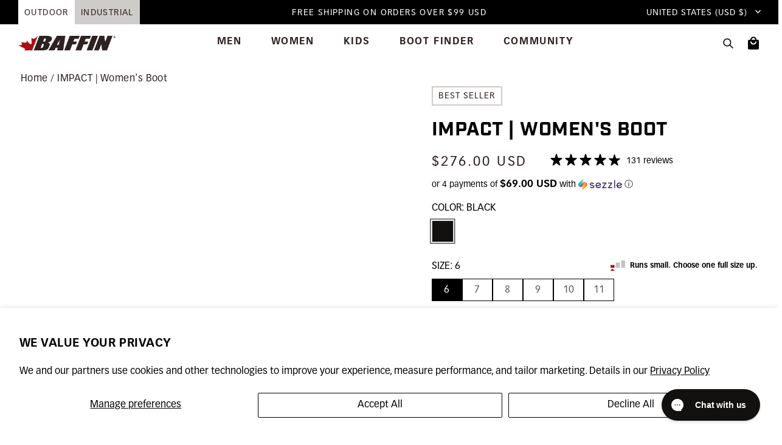

--- FILE ---
content_type: text/html; charset=utf-8
request_url: https://www.baffin.com/en-us/collections/select-the-perfect-fit/products/40100048
body_size: 50749
content:
<!doctype html>
<html data-site-html lang="en">
  <head>
    <meta charset="utf-8">
    <meta http-equiv="X-UA-Compatible" content="IE=edge">
    <meta name="viewport" content="width=device-width, initial-scale=1.0, maximum-scale=5.0, user-scalable=yes">
    <meta name="google-site-verification" content="RmeGN5V2rWM8aNiu19emOHF91c_iTCb38TJ_ZQHLxnE" />
    <link rel="canonical" href="https://www.baffin.com/en-us/products/40100048">

    <link rel="preload" href="https://cdn.shopify.com/s/files/1/0023/0657/2339/files/IndustryTest-Demi.otf?v=1747936966" as="font" type="font/otf" crossorigin="anonymous">
    <link rel="preload" href="//www.baffin.com/cdn/shop/t/163/assets/Industry-Bold.otf?v=130525061395571217271718051303" as="font" type="font/otf" crossorigin="anonymous">
    <link rel="preload" href="https://cdn.shopify.com/s/files/1/0023/0657/2339/files/Vectora_LT_Std_45_Light.otf?v=1747923664" as="font" type="font/otf" crossorigin="anonymous">
    <link rel="preload" href="https://cdn.shopify.com/s/files/1/0023/0657/2339/files/Vectora_LT_Std_46_Light_Italic.otf?v=1747923655" as="font" type="font/otf" crossorigin="anonymous">
    <link rel="preload" href="//www.baffin.com/cdn/shop/t/163/assets/Vectora-LT-Std-55-Roman.otf?v=179138337199688468461718051306" as="font" type="font/otf" crossorigin="anonymous">
    <link rel="preload" href="//www.baffin.com/cdn/shop/t/163/assets/Vectora-LT-Std-56-Italic.otf?v=20600519596877642951718051307" as="font" type="font/otf" crossorigin="anonymous">
    <link rel="preload" href="//www.baffin.com/cdn/shop/t/163/assets/Vectora-LT-Std-75-Bold.otf?v=4711357965008922741718051307" as="font" type="font/otf" crossorigin="anonymous">
    <link rel="preload" href="//www.baffin.com/cdn/shop/t/163/assets/Vectora-LT-Std-76-Bold-Italic.otf?v=168224904200861704731718051308" as="font" type="font/otf" crossorigin="anonymous">

    <link rel="stylesheet" type="text/css" href="//cdn.jsdelivr.net/npm/@accessible360/accessible-slick@1.0.1/slick/slick.min.css">
    <link rel="stylesheet" type="text/css" href="//cdn.jsdelivr.net/npm/@accessible360/accessible-slick@1.0.1/slick/accessible-slick-theme.min.css">

    <script type="text/javascript" src="//code.jquery.com/jquery-1.11.0.min.js"></script>

    <!-- Google Tag Manager -->
    <script>(function(w,d,s,l,i){w[l]=w[l]||[];w[l].push({'gtm.start':
    new Date().getTime(),event:'gtm.js'});var f=d.getElementsByTagName(s)[0],
    j=d.createElement(s),dl=l!='dataLayer'?'&l='+l:'';j.async=true;j.src=
    'https://www.googletagmanager.com/gtm.js?id='+i+dl;f.parentNode.insertBefore(j,f);
    })(window,document,'script','dataLayer','GTM-M5H57LC');</script>
    <!-- End Google Tag Manager -->

    <!-- Google tag (gtag.js) -->
    <script async src="https://www.googletagmanager.com/gtag/js?id=G-VYN4BH6DGQ"></script>
    <script>
      window.dataLayer = window.dataLayer || [];
      function gtag(){dataLayer.push(arguments);}
      gtag('js', new Date());
      gtag('config', 'G-VYN4BH6DGQ');
    </script>
    <!-- End Google tag (gtag.js) -->

    
      <link rel="shortcut icon" href="//www.baffin.com/cdn/shop/files/large-favicon.png?v=1628085662&width=50" type="image/png">
    

    <title>
      IMPACT | Women&#39;s Boot
      
      
      
         &ndash; Baffin
      
    </title>

    
      <meta name="description" content="Tested at both the North and South Poles, IMPACT performs flawlessly under the most demanding conditions. IMPACT is appropriate for extended periods of time in extreme cold weather, snow and/or ice-covered environments, where activity level may be low to moderate. Boasting the most comprehensive inner boot system, IMPA">
    

    <style data-shopify>
      
        .color-scheme-1 {
          --text-color: #2e2221;
          --background-color: #ffffff;
          --background-gradient: ;
          --accent-color: #ab0f14;
          --button-text: #ffffff;
          --button-background: #ab0f14;
          --button-background-hover: ;
          --text-link: #ab0f14;
          --text-link-hover: #ab0f14;
        }
      
        .color-scheme-2 {
          --text-color: #ffffff;
          --background-color: #2e2221;
          --background-gradient: ;
          --accent-color: #ffffff;
          --button-text: #ffffff;
          --button-background: #ab0f14;
          --button-background-hover: ;
          --text-link: #ffffff;
          --text-link-hover: #757575;
        }
      
        .color-scheme-3 {
          --text-color: #2e2221;
          --background-color: #fafafa;
          --background-gradient: ;
          --accent-color: #ab0f14;
          --button-text: #ffffff;
          --button-background: #2e2221;
          --button-background-hover: ;
          --text-link: #ab0f14;
          --text-link-hover: #ab0f14;
        }
      

      :root {
  --page-width: 1440px;
  --button-border-radius: 0px;
  --input-border-radius: 0px;
  --product-card-border-radius: 0px;
  --block-border-radius: 0px;
  --button-border-thickness: 1px;
  --input-border-thickness: 1px;
  --product-card-border-thickness: 0px;
  --accent-border-thickness: 1.5px;
  --icon-thickness: 1.5px;

  --highlight-color: #c00000;
  --image-background-color: #fafafa;
  --price-color: #6a6a6a;
  --sale-color: #f94c43;
  --reviews-star-color: #000000;
  --sale-badge-color: #ab0f14;
  --sold-out-badge-color: #0f0c0d;
  --custom-badge-color: #2E2221;
  --success-color: #155724;
  --success-background-color: #d4edda;
  --info-color: #0c5460;
  --info-background-color: #d1ecf1;
  --error-color: #721c24;
  --error-background-color: #f8d7da;

  --heading-font: FontDrop;
  --heading-case: uppercase;
  --preheading-case: uppercase;
  --body-font: FontDrop;
  --navigation-font: body;
  --navigation-font-weight: normal;
  --navigation-case: normal;
  --button-base-size: 1;
  --button-font-weight: normal;
  --button-case: uppercase;

  --product-card-object-fit: contain;
  --product-card-aspect-ratio: 1;
  --product-card-text-align: text-start;
}
    </style>

    <style data-shopify>
  /* ============================================================================
    Fonts
  ============================================================================== */

  @font-face {
    font-family: 'Industry';
    font-weight: 600;
    font-style: normal;
    font-display: swap;
    src: url('https://cdn.shopify.com/s/files/1/0023/0657/2339/files/IndustryTest-Demi.otf?v=1747936966') format("opentype");
  }

  @font-face {
    font-family: 'Industry';
    font-weight: 700;
    font-style: normal;
    font-display: swap;
    src: url('//www.baffin.com/cdn/shop/t/163/assets/Industry-Bold.otf?v=130525061395571217271718051303') format("opentype");
  }

  @font-face {
    font-family: 'Vectora';
    font-weight: 300;
    font-style: normal;
    font-display: swap;
    src: url('https://cdn.shopify.com/s/files/1/0023/0657/2339/files/Vectora_LT_Std_45_Light.otf?v=1747923664') format("opentype");
  }

  @font-face {
    font-family: 'Vectora';
    font-weight: 300;
    font-style: italic;
    font-display: swap;
    src: url('https://cdn.shopify.com/s/files/1/0023/0657/2339/files/Vectora_LT_Std_46_Light_Italic.otf?v=1747923655') format("opentype");
  }

  @font-face {
    font-family: 'Vectora';
    font-weight: 400;
    font-style: normal;
    font-display: swap;
    src: url('//www.baffin.com/cdn/shop/t/163/assets/Vectora-LT-Std-55-Roman.otf?v=179138337199688468461718051306') format("opentype");
  }

  @font-face {
    font-family: 'Vectora';
    font-weight: 400;
    font-style: italic;
    font-display: swap;
    src: url('//www.baffin.com/cdn/shop/t/163/assets/Vectora-LT-Std-56-Italic.otf?v=20600519596877642951718051307') format("opentype");
  }

  @font-face {
    font-family: 'Vectora';
    font-weight: 700;
    font-style: normal;
    font-display: swap;
    src: url('//www.baffin.com/cdn/shop/t/163/assets/Vectora-LT-Std-75-Bold.otf?v=4711357965008922741718051307') format("opentype");
  }

  @font-face {
    font-family: 'Vectora';
    font-weight: 700;
    font-style: italic;
    font-display: swap;
    src: url('//www.baffin.com/cdn/shop/t/163/assets/Vectora-LT-Std-76-Bold-Italic.otf?v=168224904200861704731718051308') format("opentype");
  }

</style>
    











<script type="text/javascript">
  window.theme = {
    storefront: {
      store: "baffin-inc.myshopify.com",
      apiToken: "1684e2598dab8d6fb23010601ed245ae"
    },
    shopCountry: "US",
    shopLanguage: "EN",
    rootUrl: "\/en-us",
    searchUrl: "\/en-us\/search",
    settings: {
      storeLimit: 50
    },
    strings: {
      sale: "Sale",
      soldOut: "Sold Out",
      productLimitReached: "Product Limit Reached",
      remove: "Remove",
      total: "Total",
      loading: "Loading...",
      error: "Oops, something went wrong.",
      trueToSize: "Translation missing: en.products.sizes.true_to_size",
      largeFit: "Translation missing: en.products.sizes.runs_large",
      smallFit: "Translation missing: en.products.sizes.runs_small",
      addToCart: "Add to Cart",
      viewProduct: "View More",
      sizeCopyright: "Boots may feel tight when first worn. Baffin’s multi-layer inner boot system contains layers of insulation that form to your foot after wear. To ensure you have selected the correct size, wear test your boots around the house to adapt the inner boot system to your foot before your adventures.",
      notifyMe: "Notify me when back in stock",
      preorder: "Pre-order - Ships by",
      close: "Close",
      originalPrice: "Original Price",
      event: "Event",
      readMore: "Read More",
      select: "Select",
      phoneNumber: "Phone Number",
      doesNotShipTo: "Does not ship to",
      shipsBy: "Ships by",
      freeGiftWithPurchase: "FREE GIFT WITH PURCHASE",
      addGwpBack: "Add your free gift back!",
      products: "Products",
      collections: "Collections",
      blogsAndPages: "Blogs \u0026amp; Pages",
      noProductResults: "No products match your search.",
      noCollectionResults: "No collections match your search.",
      from: "From",
      addToCompare: {
        productCount: "Product Count",
        compareProduct: "Compare Products",
        compareCountUpdate: "Add to Compare updated: ",
        title: "Product",
        rating: "Rating",
        price: "Price",
        coldRating: "Cold Rating",
        waterproofRating: "Waterproof Rating",
        recommendedActivities: "Recommended Activities",
        features: "Features"
      },
      carousels: {
        navigateToSlide: "Go to slide {{ index }} of {{ total }}"
      }
    },
    moneyWithCurrency: true,
    icons: {
      qtyPlus: "\u003csvg class=\"icon icon-qty-plus\" aria-hidden=\"true\" focusable=\"false\" role=\"presentation\" aria-hidden=\"true\" width=\"16\" height=\"16\" viewBox=\"0 0 32 32\" fill=\"none\" xmlns=\"http:\/\/www.w3.org\/2000\/svg\"\u003e\n  \u003cpath d=\"M5 16H27\" stroke=\"black\" stroke-linecap=\"round\" stroke-linejoin=\"round\"\/\u003e\n  \u003cpath d=\"M16 5V27\" stroke=\"black\" stroke-linecap=\"round\" stroke-linejoin=\"round\"\/\u003e\n\u003c\/svg\u003e",
      qtyMinus: "\u003csvg class=\"icon icon-qty-minus\" aria-hidden=\"true\" focusable=\"false\" role=\"presentation\" aria-hidden=\"true\" width=\"16\" height=\"16\" viewBox=\"0 0 32 32\" fill=\"none\" xmlns=\"http:\/\/www.w3.org\/2000\/svg\"\u003e\n\u003cpath d=\"M5 16H27\" stroke=\"black\" stroke-linecap=\"round\" stroke-linejoin=\"round\"\/\u003e\n\u003c\/svg\u003e",
      close: "\u003csvg class=\"icon icon-close\" aria-hidden=\"true\" focusable=\"false\" role=\"presentation\" width=\"18\" height=\"19\" viewBox=\"0 0 18 19\" fill=\"none\" xmlns=\"http:\/\/www.w3.org\/2000\/svg\"\u003e\n\u003cpath d=\"M16.9999 17.4999L9 9.5M9 9.5L1 1.5M9 9.5L17 1.5M9 9.5L1 17.5\" stroke=\"currentColor\" stroke-width=\"1.5\" stroke-linecap=\"round\" stroke-linejoin=\"round\"\/\u003e\n\u003c\/svg\u003e",
      sale: "\u003csvg class=\"icon icon-sale\" aria-hidden=\"true\" focusable=\"false\" role=\"presentation\" viewBox=\"0 0 24 24\"\u003e\n  \u003cpath d=\"M22.707 12.293l-11-11A1.002 1.002 0 0 0 11 1H2a1 1 0 0 0-1 1v9c0 .265.105.52.293.707l11 11a.997.997 0 0 0 1.414 0l9-9a.999.999 0 0 0 0-1.414zM7 9a2 2 0 1 1-.001-3.999A2 2 0 0 1 7 9zm6 8.414L8.586 13 10 11.586 14.414 16 13 17.414zm3-3L11.586 10 13 8.586 17.414 13 16 14.414z\" fill=\"currentColor\"\u003e\u003c\/path\u003e\n\u003c\/svg\u003e",
      loadingSpinner: "\u003csvg class=\"icon icon-loading-spinner\" aria-hidden=\"true\" focusable=\"false\" role=\"presentation\" viewBox=\"25 25 50 50\"\u003e\n  \u003ccircle r=\"20\" cy=\"50\" cx=\"50\"\u003e\u003c\/circle\u003e\n\u003c\/svg\u003e",
      perfectFit: "\u003csvg class=\"icon icon-perfect-fit\" aria-hidden=\"true\" focusable=\"false\" role=\"presentation\" xmlns=\"http:\/\/www.w3.org\/2000\/svg\" id=\"Layer_1\" version=\"1.1\" viewBox=\"0 0 70 51\"\u003e\n  \u003cdefs\u003e\n    \u003cstyle\u003e\n      .st0 {\n        display: none;\n        fill: #fefefe;\n      }\n      .st1 {\n        fill: #c3c3c3;\n      }\n      .st2 {\n        fill: #ab0f14;\n      }\n    \u003c\/style\u003e\n  \u003c\/defs\u003e\n  \u003cpath class=\"st0\" d=\"M83-24v100H-17V-24h100ZM70,0h-19v35h19V0ZM45,10h-20v25h20V10ZM19,22H0v13h19v-13Z\"\/\u003e\n  \u003crect class=\"st1\" x=\"51\" width=\"19\" height=\"35\"\/\u003e\n  \u003crect class=\"st2\" x=\"25\" y=\"10\" width=\"20\" height=\"25\"\/\u003e\n  \u003crect class=\"st2\" y=\"22\" width=\"19\" height=\"13\"\/\u003e\n  \u003cpolygon class=\"st2\" points=\"47.5 51 22.5 51 35 39 47.5 51\"\/\u003e\n\u003c\/svg\u003e",
      largeFit: "\u003csvg class=\"icon icon-large-fit\" aria-hidden=\"true\" focusable=\"false\" role=\"presentation\" xmlns=\"http:\/\/www.w3.org\/2000\/svg\" id=\"Layer_1\" version=\"1.1\" viewBox=\"0 0 73 51\"\u003e\n  \u003cdefs\u003e\n    \u003cstyle\u003e\n      .st0 {\n        display: none;\n        fill: #fefefe;\n      }\n      .st1 {\n        fill: #ab0f14;\n      }\n    \u003c\/style\u003e\n  \u003c\/defs\u003e\n  \u003cpath class=\"st0\" d=\"M83-24v100H-17V-24h100ZM70,0h-19v35h19V0ZM45,10h-20v25h20V10ZM19,22H0v13h19v-13Z\"\/\u003e\n  \u003crect class=\"st1\" x=\"51\" width=\"19\" height=\"35\"\/\u003e\n  \u003crect class=\"st1\" x=\"25\" y=\"10\" width=\"20\" height=\"25\"\/\u003e\n  \u003crect class=\"st1\" y=\"22\" width=\"19\" height=\"13\"\/\u003e\n  \u003cpolygon class=\"st1\" points=\"73 51 48 51 60.5 39 73 51\"\/\u003e\n\u003c\/svg\u003e",
      smallFit: "\u003csvg class=\"icon icon-small-fit\" aria-hidden=\"true\" focusable=\"false\" role=\"presentation\" xmlns=\"http:\/\/www.w3.org\/2000\/svg\" id=\"Layer_1\" version=\"1.1\" viewBox=\"0 0 73 51\"\u003e\n  \u003cdefs\u003e\n    \u003cstyle\u003e\n      .st0 {\n        display: none;\n        fill: #fefefe;\n      }\n      .st1 {\n        fill: #c3c3c3;\n      }\n      .st2 {\n        fill: #ab0f14;\n      }\n    \u003c\/style\u003e\n  \u003c\/defs\u003e\n  \u003cpath class=\"st0\" d=\"M86-24v100H-14V-24h100ZM73,0h-19v35h19V0ZM48,10h-20v25h20V10ZM22,22H3v13h19v-13ZM25,51l-12.5-12L0,51h25Z\"\/\u003e\n  \u003crect class=\"st1\" x=\"54\" width=\"19\" height=\"35\"\/\u003e\n  \u003crect class=\"st1\" x=\"28\" y=\"10\" width=\"20\" height=\"25\"\/\u003e\n  \u003crect class=\"st2\" x=\"3\" y=\"22\" width=\"19\" height=\"13\"\/\u003e\n  \u003cpolygon class=\"st2\" points=\"25 51 0 51 12.5 39 25 51\"\/\u003e\n\u003c\/svg\u003e",
      ruler: "\u003csvg class=\"icon icon-ruler\" aria-hidden=\"true\" focusable=\"false\" role=\"presentation\" width=\"29\" height=\"20\" fill=\"none\" xmlns=\"http:\/\/www.w3.org\/2000\/svg\" xmlns:xlink=\"http:\/\/www.w3.org\/1999\/xlink\"\u003e\n\u003crect width=\"28.0572\" height=\"25\" fill=\"url(#pattern0_135_519)\"\/\u003e\n\u003cdefs\u003e\n\u003cpattern id=\"pattern0_135_519\" patternContentUnits=\"objectBoundingBox\" width=\"1\" height=\"1\"\u003e\n\u003cuse xlink:href=\"#image0_135_519\" transform=\"matrix(0.01 0 0 0.0112229 0 -0.061144)\"\/\u003e\n\u003c\/pattern\u003e\n\u003cimage id=\"image0_135_519\" width=\"100\" height=\"100\" preserveAspectRatio=\"none\" xlink:href=\"data:image\/png;base64,iVBORw0KGgoAAAANSUhEUgAAAGQAAABkCAYAAABw4pVUAAABmWlDQ1BJQ0MgUHJvZmlsZQAAKJF1kb0vA3EYx78tQhoNCRHCcINNSd1d2xOLMojE0LQkXgau1xeiL5friZgYTCx2A4OwmNnE4A+QkE42i\/kGk+D7u2tViefy3PPJN89rfoD\/SjfNQusUUCzZVnJ2WlpaXpHaX9GBPgQQxaBuVMx4IjEPWj0221sVPhEfR0WvrejeixOsjizdHp5a5074b36TBTLZisH4Tr83TMsGfHfkxI5tkv3d5F6LS5GHBec91gSnPZ53cxaSM+R1smRs6BnyPjmU\/qHnf3CxsG3UdhDbd2ZLiynGC\/oQkpjFNNYQxhgUqIggRlYwWVMi0OgK\/15OlDmam6d+5yiMXlZdkTHOb4Kqp0TIMbeuXjVOTfQWdZ4SZu+oO1vMSiALizHlboh\/blDdG2ZQhold5m8ijw3YkBCnYqLALhLmUILBCSGyzAkyVPH2v9+0oZVPAM0BWo4bWprazRHQ\/9zQhs+ArgPg+snULd2VWuj+XA5wLoHgMtDzwKdfreQU2av5\/Kjd0fZ9jff3fdJIA19nOG3bRvX09AAAADhlWElmTU0AKgAAAAgAAYdpAAQAAAABAAAAGgAAAAAAAqACAAQAAAABAAAAZKADAAQAAAABAAAAZAAAAAAMc\/x7AAAFoklEQVR4Ae2ZO6hdRRSGr1ExvkAMJIj4QANioRaBRNCr0UKx0MbC1kI0YqXiM8QiTXyAYiG2ms4Xoq1aBCKiWKiFha\/Et4LiIxrfj\/8\/2Yv7M8zsc\/bax8s191+w7qyZNWvNnm9mz5x7zsKCxQRMwARMwARMwARMwARMwARMwARMwARMwARMwARMwARMwARMwARMwARMwARMwARMwARMwARMwARMwARMwARMwARMwARMwARMwARMwARMwASWhcARI0a5HLGnQddA\/4b+A6VEzqgfiTb6KWyjnzF\/QSnRn3YZo\/3\/T2N8iLns5YSWS27AQIRlrTPg5rkqsxjcqRm5OBO0imL41m\/JzPeoTFAR8ybqn0J\/6tpPEJtNrFPUzx10cNJ66M8VKDZ09XdQfgRV\/zrUr+z8LJ6HRj7WOcZ50I2sQL6G8sjQHCeivhV6EpTyEvSriXXoD3OcCt3ctf2G8unOZhHzOB\/22V37eyhf72wWF0HPkvqymbsxUhxX2+Yw6ouS77pKvpPF\/0vFz6a7pM9jlT7ctfu6PtwQXMBSFtEQ8+LGKIU5HoGyD3PcC1XZgUrE71THrPaaWTv29Pu1xzerqwW5Ft8a74da56JN+0yb+9FFbFQ1Tu3wjyqzCf8cNWp\/cDb3cf1pJ15+4ptVuNNr8qM08i1pSZ+vFTP5+Nl09jiyC9lKeaw4WjtTulRN\/fisd4d2jnuAbbWF1xx6R2mOPlsXPMUoFYQn0rj4f6LvQYf4FFrEHRMGyrVit8zjGw6FrHOodW\/NS59P89VyDG6b9lCthPo66q5o9R\/S\/nOlc+ve0K4HtNKwFXJt7npM6Rw1ncbxk5uK5tf2me3sx97Ww8bAXKSboItQ7ih+PHwc+gG0Jnqp\/[base64]\/rvYaD8TGweRXpPtM5nCWmaqYl22cbEMgUXQOdY5tNLvRtyWJFdEI3T15RHT8gtMC6D8szfDo0v9T6B\/Tl0iPA4ehlKIE8NCZS+EcuSx2jtuyrp3jRfg4ebi8\/U9yzKqJlsXo7dSMSJUbdJUu6Q97v28HMXhc3yAWhWzswGStwpsLPfBkSadTDK\/0Ho2wGNue5kw1DJrqIeOXqm8225FqrHVVx8fNA90PugWdmfDZS4L2FP+19HulfNb9F6oOpZaiyPsyVPj5VdkL44HgWL0CehMfk3YN8K5e8e\/J3hcJXRd8g8PvbW4O5H4\/Wdg28I347VJn2btskiFYRsQ+JW02LoB5wm9D7HELCaJ3U+agLbdQJekDqXbKveIalNm10QvXtGv6bZ2a\/wuBRbBZudH7\/Mi4+22RyHS9xoDtkF0dfxbtC8ERpf1vHr6bAJmnUKf0fgrok6\/9uNC59tpb+WI9pW6hjnYh4hyijappbzWJAzMArVskSAGy21IKlzDoPtgXJQa50BfwHdCx0sY868czDaBqguauwKbdOHCj\/fzLCjjBjWS3\/4mKvszzaV8Jc52Cfy\/Ndj8Cdr\/txgMQETMAETMAETMAETMAETMAETMAETMAETMAETMAETMAETMAETMAETMAETMAETMAETMAETMAETMAETMAETMAETMAETMAETMAETMAETMAETMIGVSuBfZcqVBhHl8OEAAAAASUVORK5CYII=\"\/\u003e\n\u003c\/defs\u003e\n\u003c\/svg\u003e\n",
      chevron: "\u003csvg class=\"icon icon-chevron-down\" aria-hidden=\"true\" focusable=\"false\" role=\"presentation\" width=\"10\" height=\"7\" viewBox=\"0 0 10 7\" fill=\"none\" xmlns=\"http:\/\/www.w3.org\/2000\/svg\"\u003e\n\u003cpath d=\"M9 1.5L5 5.5L1 1.5\" stroke=\"currentColor\" stroke-width=\"1.5\" stroke-linecap=\"round\" stroke-linejoin=\"round\"\/\u003e\n\u003c\/svg\u003e",
      gift: "\u003csvg class=\"icon icon-gift\" aria-hidden=\"true\" focusable=\"false\" role=\"presentation\" xmlns=\"http:\/\/www.w3.org\/2000\/svg\" height=\"24px\" viewBox=\"0 -960 960 960\" width=\"24px\" fill=\"currentColor\"\u003e\u003cpath d=\"M164.62-100v-435.39H100v-208.45h206.85q-8.46-9.77-11.5-22.01-3.04-12.23-3.04-25.69 0-44.87 31.41-76.28 31.41-31.41 76.28-31.41 23 0 42.62 9.65 19.61 9.66 35.07 25.81 15.46-16.77 35.08-26.11 19.61-9.35 42.61-9.35 44.88 0 76.29 31.41 31.41 31.41 31.41 76.28 0 13.31-3.35 25.31-3.35 12-11.19 22.39H860v208.45h-64.62V-100H164.62Zm390.76-739.23q-20.27 0-33.98 13.71-13.71 13.71-13.71 33.98 0 20.27 13.71 33.98 13.71 13.72 33.98 13.72 20.27 0 33.99-13.72 13.71-13.71 13.71-33.98 0-20.27-13.71-33.98-13.72-13.71-33.99-13.71Zm-203.07 47.69q0 20.27 13.71 33.98 13.71 13.72 33.98 13.72 20.27 0 33.98-13.72 13.71-13.71 13.71-33.98 0-20.27-13.71-33.98-13.71-13.71-33.98-13.71-20.27 0-33.98 13.71-13.71 13.71-13.71 33.98ZM160-683.85v88.47h290v-88.47H160ZM450-160v-375.39H224.61V-160H450Zm60 0h225.39v-375.39H510V-160Zm290-435.38v-88.47H510v88.47h290Z\"\/\u003e\u003c\/svg\u003e"
    }
  };

  
</script>

    <script src="//www.baffin.com/cdn/shop/t/215/assets/theme.js?v=23669797060909836881769722329" defer="defer"></script>

    <link href="//www.baffin.com/cdn/shop/t/215/assets/theme.css?v=100318559540036451981769722328" rel="stylesheet" type="text/css" media="all" />


    <script>window.performance && window.performance.mark && window.performance.mark('shopify.content_for_header.start');</script><meta name="google-site-verification" content="nGA1XTyLJ4Igy_lzYDFUCAbs7DlD7SQn5RIpQyHKh00">
<meta name="google-site-verification" content="nGA1XTyLJ4Igy_lzYDFUCAbs7DlD7SQn5RIpQyHKh00">
<meta id="shopify-digital-wallet" name="shopify-digital-wallet" content="/2306572339/digital_wallets/dialog">
<meta name="shopify-checkout-api-token" content="68918bcb506fc48de7650061c872c1f5">
<link rel="alternate" hreflang="x-default" href="https://www.baffin.com/products/40100048">
<link rel="alternate" hreflang="en-US" href="https://www.baffin.com/en-us/products/40100048">
<link rel="alternate" hreflang="fr-FR" href="https://www.baffin.com/fr-fr/products/40100048">
<link rel="alternate" hreflang="it-IT" href="https://www.baffin.com/it-it/products/40100048">
<link rel="alternate" hreflang="de-DE" href="https://www.baffin.com/de-de/products/40100048">
<link rel="alternate" hreflang="en-GB" href="https://www.baffin.com/en-gb/products/40100048">
<link rel="alternate" hreflang="en-CA" href="https://www.baffin.com/products/40100048">
<link rel="alternate" hreflang="fr-CA" href="https://www.baffin.com/fr/products/40100048">
<link rel="alternate" type="application/json+oembed" href="https://www.baffin.com/en-us/products/40100048.oembed">
<script async="async" src="/checkouts/internal/preloads.js?locale=en-US"></script>
<link rel="preconnect" href="https://shop.app" crossorigin="anonymous">
<script async="async" src="https://shop.app/checkouts/internal/preloads.js?locale=en-US&shop_id=2306572339" crossorigin="anonymous"></script>
<script id="apple-pay-shop-capabilities" type="application/json">{"shopId":2306572339,"countryCode":"CA","currencyCode":"USD","merchantCapabilities":["supports3DS"],"merchantId":"gid:\/\/shopify\/Shop\/2306572339","merchantName":"Baffin - Born in the North '79","requiredBillingContactFields":["postalAddress","email","phone"],"requiredShippingContactFields":["postalAddress","email","phone"],"shippingType":"shipping","supportedNetworks":["visa","masterCard","amex","discover","interac","jcb"],"total":{"type":"pending","label":"Baffin - Born in the North '79","amount":"1.00"},"shopifyPaymentsEnabled":true,"supportsSubscriptions":true}</script>
<script id="shopify-features" type="application/json">{"accessToken":"68918bcb506fc48de7650061c872c1f5","betas":["rich-media-storefront-analytics"],"domain":"www.baffin.com","predictiveSearch":true,"shopId":2306572339,"locale":"en"}</script>
<script>var Shopify = Shopify || {};
Shopify.shop = "baffin-inc.myshopify.com";
Shopify.locale = "en";
Shopify.currency = {"active":"USD","rate":"0.93"};
Shopify.country = "US";
Shopify.theme = {"name":"baffin\/master","id":132915298375,"schema_name":"M\u0026S Starter Theme","schema_version":"1.0.0","theme_store_id":null,"role":"main"};
Shopify.theme.handle = "null";
Shopify.theme.style = {"id":null,"handle":null};
Shopify.cdnHost = "www.baffin.com/cdn";
Shopify.routes = Shopify.routes || {};
Shopify.routes.root = "/en-us/";</script>
<script type="module">!function(o){(o.Shopify=o.Shopify||{}).modules=!0}(window);</script>
<script>!function(o){function n(){var o=[];function n(){o.push(Array.prototype.slice.apply(arguments))}return n.q=o,n}var t=o.Shopify=o.Shopify||{};t.loadFeatures=n(),t.autoloadFeatures=n()}(window);</script>
<script>
  window.ShopifyPay = window.ShopifyPay || {};
  window.ShopifyPay.apiHost = "shop.app\/pay";
  window.ShopifyPay.redirectState = null;
</script>
<script id="shop-js-analytics" type="application/json">{"pageType":"product"}</script>
<script defer="defer" async type="module" src="//www.baffin.com/cdn/shopifycloud/shop-js/modules/v2/client.init-shop-cart-sync_BN7fPSNr.en.esm.js"></script>
<script defer="defer" async type="module" src="//www.baffin.com/cdn/shopifycloud/shop-js/modules/v2/chunk.common_Cbph3Kss.esm.js"></script>
<script defer="defer" async type="module" src="//www.baffin.com/cdn/shopifycloud/shop-js/modules/v2/chunk.modal_DKumMAJ1.esm.js"></script>
<script type="module">
  await import("//www.baffin.com/cdn/shopifycloud/shop-js/modules/v2/client.init-shop-cart-sync_BN7fPSNr.en.esm.js");
await import("//www.baffin.com/cdn/shopifycloud/shop-js/modules/v2/chunk.common_Cbph3Kss.esm.js");
await import("//www.baffin.com/cdn/shopifycloud/shop-js/modules/v2/chunk.modal_DKumMAJ1.esm.js");

  window.Shopify.SignInWithShop?.initShopCartSync?.({"fedCMEnabled":true,"windoidEnabled":true});

</script>
<script>
  window.Shopify = window.Shopify || {};
  if (!window.Shopify.featureAssets) window.Shopify.featureAssets = {};
  window.Shopify.featureAssets['shop-js'] = {"shop-cart-sync":["modules/v2/client.shop-cart-sync_CJVUk8Jm.en.esm.js","modules/v2/chunk.common_Cbph3Kss.esm.js","modules/v2/chunk.modal_DKumMAJ1.esm.js"],"init-fed-cm":["modules/v2/client.init-fed-cm_7Fvt41F4.en.esm.js","modules/v2/chunk.common_Cbph3Kss.esm.js","modules/v2/chunk.modal_DKumMAJ1.esm.js"],"init-shop-email-lookup-coordinator":["modules/v2/client.init-shop-email-lookup-coordinator_Cc088_bR.en.esm.js","modules/v2/chunk.common_Cbph3Kss.esm.js","modules/v2/chunk.modal_DKumMAJ1.esm.js"],"init-windoid":["modules/v2/client.init-windoid_hPopwJRj.en.esm.js","modules/v2/chunk.common_Cbph3Kss.esm.js","modules/v2/chunk.modal_DKumMAJ1.esm.js"],"shop-button":["modules/v2/client.shop-button_B0jaPSNF.en.esm.js","modules/v2/chunk.common_Cbph3Kss.esm.js","modules/v2/chunk.modal_DKumMAJ1.esm.js"],"shop-cash-offers":["modules/v2/client.shop-cash-offers_DPIskqss.en.esm.js","modules/v2/chunk.common_Cbph3Kss.esm.js","modules/v2/chunk.modal_DKumMAJ1.esm.js"],"shop-toast-manager":["modules/v2/client.shop-toast-manager_CK7RT69O.en.esm.js","modules/v2/chunk.common_Cbph3Kss.esm.js","modules/v2/chunk.modal_DKumMAJ1.esm.js"],"init-shop-cart-sync":["modules/v2/client.init-shop-cart-sync_BN7fPSNr.en.esm.js","modules/v2/chunk.common_Cbph3Kss.esm.js","modules/v2/chunk.modal_DKumMAJ1.esm.js"],"init-customer-accounts-sign-up":["modules/v2/client.init-customer-accounts-sign-up_CfPf4CXf.en.esm.js","modules/v2/client.shop-login-button_DeIztwXF.en.esm.js","modules/v2/chunk.common_Cbph3Kss.esm.js","modules/v2/chunk.modal_DKumMAJ1.esm.js"],"pay-button":["modules/v2/client.pay-button_CgIwFSYN.en.esm.js","modules/v2/chunk.common_Cbph3Kss.esm.js","modules/v2/chunk.modal_DKumMAJ1.esm.js"],"init-customer-accounts":["modules/v2/client.init-customer-accounts_DQ3x16JI.en.esm.js","modules/v2/client.shop-login-button_DeIztwXF.en.esm.js","modules/v2/chunk.common_Cbph3Kss.esm.js","modules/v2/chunk.modal_DKumMAJ1.esm.js"],"avatar":["modules/v2/client.avatar_BTnouDA3.en.esm.js"],"init-shop-for-new-customer-accounts":["modules/v2/client.init-shop-for-new-customer-accounts_CsZy_esa.en.esm.js","modules/v2/client.shop-login-button_DeIztwXF.en.esm.js","modules/v2/chunk.common_Cbph3Kss.esm.js","modules/v2/chunk.modal_DKumMAJ1.esm.js"],"shop-follow-button":["modules/v2/client.shop-follow-button_BRMJjgGd.en.esm.js","modules/v2/chunk.common_Cbph3Kss.esm.js","modules/v2/chunk.modal_DKumMAJ1.esm.js"],"checkout-modal":["modules/v2/client.checkout-modal_B9Drz_yf.en.esm.js","modules/v2/chunk.common_Cbph3Kss.esm.js","modules/v2/chunk.modal_DKumMAJ1.esm.js"],"shop-login-button":["modules/v2/client.shop-login-button_DeIztwXF.en.esm.js","modules/v2/chunk.common_Cbph3Kss.esm.js","modules/v2/chunk.modal_DKumMAJ1.esm.js"],"lead-capture":["modules/v2/client.lead-capture_DXYzFM3R.en.esm.js","modules/v2/chunk.common_Cbph3Kss.esm.js","modules/v2/chunk.modal_DKumMAJ1.esm.js"],"shop-login":["modules/v2/client.shop-login_CA5pJqmO.en.esm.js","modules/v2/chunk.common_Cbph3Kss.esm.js","modules/v2/chunk.modal_DKumMAJ1.esm.js"],"payment-terms":["modules/v2/client.payment-terms_BxzfvcZJ.en.esm.js","modules/v2/chunk.common_Cbph3Kss.esm.js","modules/v2/chunk.modal_DKumMAJ1.esm.js"]};
</script>
<script>(function() {
  var isLoaded = false;
  function asyncLoad() {
    if (isLoaded) return;
    isLoaded = true;
    var urls = ["https:\/\/config.gorgias.chat\/bundle-loader\/01GYCCKY10FHRQEBQFGSA1GT74?source=shopify1click\u0026shop=baffin-inc.myshopify.com","https:\/\/admin.revenuehunt.com\/embed.js?shop=baffin-inc.myshopify.com","https:\/\/public.9gtb.com\/loader.js?g_cvt_id=8f416653-4ec1-4e4d-9cd2-170ad1d0ca48\u0026shop=baffin-inc.myshopify.com"];
    for (var i = 0; i < urls.length; i++) {
      var s = document.createElement('script');
      s.type = 'text/javascript';
      s.async = true;
      s.src = urls[i];
      var x = document.getElementsByTagName('script')[0];
      x.parentNode.insertBefore(s, x);
    }
  };
  if(window.attachEvent) {
    window.attachEvent('onload', asyncLoad);
  } else {
    window.addEventListener('load', asyncLoad, false);
  }
})();</script>
<script id="__st">var __st={"a":2306572339,"offset":-18000,"reqid":"50a9cf4f-12ff-499f-8d98-d963a1184759-1769783366","pageurl":"www.baffin.com\/en-us\/collections\/select-the-perfect-fit\/products\/40100048","u":"468aeb45b519","p":"product","rtyp":"product","rid":724148322355};</script>
<script>window.ShopifyPaypalV4VisibilityTracking = true;</script>
<script id="form-persister">!function(){'use strict';const t='contact',e='new_comment',n=[[t,t],['blogs',e],['comments',e],[t,'customer']],o='password',r='form_key',c=['recaptcha-v3-token','g-recaptcha-response','h-captcha-response',o],s=()=>{try{return window.sessionStorage}catch{return}},i='__shopify_v',u=t=>t.elements[r],a=function(){const t=[...n].map((([t,e])=>`form[action*='/${t}']:not([data-nocaptcha='true']) input[name='form_type'][value='${e}']`)).join(',');var e;return e=t,()=>e?[...document.querySelectorAll(e)].map((t=>t.form)):[]}();function m(t){const e=u(t);a().includes(t)&&(!e||!e.value)&&function(t){try{if(!s())return;!function(t){const e=s();if(!e)return;const n=u(t);if(!n)return;const o=n.value;o&&e.removeItem(o)}(t);const e=Array.from(Array(32),(()=>Math.random().toString(36)[2])).join('');!function(t,e){u(t)||t.append(Object.assign(document.createElement('input'),{type:'hidden',name:r})),t.elements[r].value=e}(t,e),function(t,e){const n=s();if(!n)return;const r=[...t.querySelectorAll(`input[type='${o}']`)].map((({name:t})=>t)),u=[...c,...r],a={};for(const[o,c]of new FormData(t).entries())u.includes(o)||(a[o]=c);n.setItem(e,JSON.stringify({[i]:1,action:t.action,data:a}))}(t,e)}catch(e){console.error('failed to persist form',e)}}(t)}const f=t=>{if('true'===t.dataset.persistBound)return;const e=function(t,e){const n=function(t){return'function'==typeof t.submit?t.submit:HTMLFormElement.prototype.submit}(t).bind(t);return function(){let t;return()=>{t||(t=!0,(()=>{try{e(),n()}catch(t){(t=>{console.error('form submit failed',t)})(t)}})(),setTimeout((()=>t=!1),250))}}()}(t,(()=>{m(t)}));!function(t,e){if('function'==typeof t.submit&&'function'==typeof e)try{t.submit=e}catch{}}(t,e),t.addEventListener('submit',(t=>{t.preventDefault(),e()})),t.dataset.persistBound='true'};!function(){function t(t){const e=(t=>{const e=t.target;return e instanceof HTMLFormElement?e:e&&e.form})(t);e&&m(e)}document.addEventListener('submit',t),document.addEventListener('DOMContentLoaded',(()=>{const e=a();for(const t of e)f(t);var n;n=document.body,new window.MutationObserver((t=>{for(const e of t)if('childList'===e.type&&e.addedNodes.length)for(const t of e.addedNodes)1===t.nodeType&&'FORM'===t.tagName&&a().includes(t)&&f(t)})).observe(n,{childList:!0,subtree:!0,attributes:!1}),document.removeEventListener('submit',t)}))}()}();</script>
<script integrity="sha256-4kQ18oKyAcykRKYeNunJcIwy7WH5gtpwJnB7kiuLZ1E=" data-source-attribution="shopify.loadfeatures" defer="defer" src="//www.baffin.com/cdn/shopifycloud/storefront/assets/storefront/load_feature-a0a9edcb.js" crossorigin="anonymous"></script>
<script crossorigin="anonymous" defer="defer" src="//www.baffin.com/cdn/shopifycloud/storefront/assets/shopify_pay/storefront-65b4c6d7.js?v=20250812"></script>
<script data-source-attribution="shopify.dynamic_checkout.dynamic.init">var Shopify=Shopify||{};Shopify.PaymentButton=Shopify.PaymentButton||{isStorefrontPortableWallets:!0,init:function(){window.Shopify.PaymentButton.init=function(){};var t=document.createElement("script");t.src="https://www.baffin.com/cdn/shopifycloud/portable-wallets/latest/portable-wallets.en.js",t.type="module",document.head.appendChild(t)}};
</script>
<script data-source-attribution="shopify.dynamic_checkout.buyer_consent">
  function portableWalletsHideBuyerConsent(e){var t=document.getElementById("shopify-buyer-consent"),n=document.getElementById("shopify-subscription-policy-button");t&&n&&(t.classList.add("hidden"),t.setAttribute("aria-hidden","true"),n.removeEventListener("click",e))}function portableWalletsShowBuyerConsent(e){var t=document.getElementById("shopify-buyer-consent"),n=document.getElementById("shopify-subscription-policy-button");t&&n&&(t.classList.remove("hidden"),t.removeAttribute("aria-hidden"),n.addEventListener("click",e))}window.Shopify?.PaymentButton&&(window.Shopify.PaymentButton.hideBuyerConsent=portableWalletsHideBuyerConsent,window.Shopify.PaymentButton.showBuyerConsent=portableWalletsShowBuyerConsent);
</script>
<script data-source-attribution="shopify.dynamic_checkout.cart.bootstrap">document.addEventListener("DOMContentLoaded",(function(){function t(){return document.querySelector("shopify-accelerated-checkout-cart, shopify-accelerated-checkout")}if(t())Shopify.PaymentButton.init();else{new MutationObserver((function(e,n){t()&&(Shopify.PaymentButton.init(),n.disconnect())})).observe(document.body,{childList:!0,subtree:!0})}}));
</script>
<script id='scb4127' type='text/javascript' async='' src='https://www.baffin.com/cdn/shopifycloud/privacy-banner/storefront-banner.js'></script><link id="shopify-accelerated-checkout-styles" rel="stylesheet" media="screen" href="https://www.baffin.com/cdn/shopifycloud/portable-wallets/latest/accelerated-checkout-backwards-compat.css" crossorigin="anonymous">
<style id="shopify-accelerated-checkout-cart">
        #shopify-buyer-consent {
  margin-top: 1em;
  display: inline-block;
  width: 100%;
}

#shopify-buyer-consent.hidden {
  display: none;
}

#shopify-subscription-policy-button {
  background: none;
  border: none;
  padding: 0;
  text-decoration: underline;
  font-size: inherit;
  cursor: pointer;
}

#shopify-subscription-policy-button::before {
  box-shadow: none;
}

      </style>

<script>window.performance && window.performance.mark && window.performance.mark('shopify.content_for_header.end');</script>

    <script type="text/javascript">
      (function(c,l,a,r,i,t,y){
          c[a]=c[a]||function(){(c[a].q=c[a].q||[]).push(arguments)};
          t=l.createElement(r);t.async=1;t.src="https://www.clarity.ms/tag/"+i;
          y=l.getElementsByTagName(r)[0];y.parentNode.insertBefore(t,y);
      })(window, document, "clarity", "script", "n5bd09odlz");
    </script>

    <!-- LOCALLY TRACKING PIXEL CODE -->
    <script id="lcly-track-pixel-js">
    !function(s,h,op,l,o,c,a,ll,y){var e="";(op=function(){setTimeout(()=>{try{var t=s.location.pathname+s.location.search;if(t===e)return;if(e=t,l=encodeURIComponent(h.referrer),o=new URLSearchParams(new URL(s.location.href).search),c=new URLSearchParams,o.forEach((v,k)=>{k.startsWith("utm_")&&c.append(k,v)}),[...c].length<1&&l)try{var n=new URLSearchParams(new URL(decodeURIComponent(l)).search),r=new URL(s.location.href);n.forEach((v,k)=>{k.startsWith("utm_")&&(c.append(k,v),r.searchParams.set(k,v))}),history.replaceState(null,"",r.toString())}catch(e){console.warn("Referrer parse error",e)}(ll=h.createElement("img")).id="lcly_px",ll.src=`https://baffin.locally.com/px?r=${l}&u=${encodeURIComponent(s.location.href)}&${c}`,ll.width=1,ll.height=1,ll.style.display="none",h.body?h.body.appendChild(ll):h.addEventListener("DOMContentLoaded",()=>h.body.appendChild(ll)),ll.onload=setTimeout(()=>ll.remove(),500)}catch(e){console.error("Pixel tracking error:",e)}},50)})(),"navigation"in s&&"function"==typeof s.navigation.addEventListener?s.navigation.addEventListener("navigate",op):(s.addEventListener("popstate",op),y=history.pushState,history.pushState=function(){y.apply(this,arguments),op()})}(window,document);
    </script>
    <!-- END LOCALLY TRACKING PIXEL CODE -->
    <noscript>
    <img src="https://baffin.locally.com/px?utm_source=noscript" width="1" height="1" style="display: none;" />
    </noscript>
  <!-- BEGIN app block: shopify://apps/klaviyo-email-marketing-sms/blocks/klaviyo-onsite-embed/2632fe16-c075-4321-a88b-50b567f42507 -->












  <script async src="https://static.klaviyo.com/onsite/js/MqcjRF/klaviyo.js?company_id=MqcjRF"></script>
  <script>!function(){if(!window.klaviyo){window._klOnsite=window._klOnsite||[];try{window.klaviyo=new Proxy({},{get:function(n,i){return"push"===i?function(){var n;(n=window._klOnsite).push.apply(n,arguments)}:function(){for(var n=arguments.length,o=new Array(n),w=0;w<n;w++)o[w]=arguments[w];var t="function"==typeof o[o.length-1]?o.pop():void 0,e=new Promise((function(n){window._klOnsite.push([i].concat(o,[function(i){t&&t(i),n(i)}]))}));return e}}})}catch(n){window.klaviyo=window.klaviyo||[],window.klaviyo.push=function(){var n;(n=window._klOnsite).push.apply(n,arguments)}}}}();</script>

  
    <script id="viewed_product">
      if (item == null) {
        var _learnq = _learnq || [];

        var MetafieldReviews = null
        var MetafieldYotpoRating = null
        var MetafieldYotpoCount = null
        var MetafieldLooxRating = null
        var MetafieldLooxCount = null
        var okendoProduct = null
        var okendoProductReviewCount = null
        var okendoProductReviewAverageValue = null
        try {
          // The following fields are used for Customer Hub recently viewed in order to add reviews.
          // This information is not part of __kla_viewed. Instead, it is part of __kla_viewed_reviewed_items
          MetafieldReviews = {"rating":{"scale_min":"1.0","scale_max":"5.0","value":"4.8"},"rating_count":131};
          MetafieldYotpoRating = "4.8"
          MetafieldYotpoCount = "131"
          MetafieldLooxRating = null
          MetafieldLooxCount = null

          okendoProduct = null
          // If the okendo metafield is not legacy, it will error, which then requires the new json formatted data
          if (okendoProduct && 'error' in okendoProduct) {
            okendoProduct = null
          }
          okendoProductReviewCount = okendoProduct ? okendoProduct.reviewCount : null
          okendoProductReviewAverageValue = okendoProduct ? okendoProduct.reviewAverageValue : null
        } catch (error) {
          console.error('Error in Klaviyo onsite reviews tracking:', error);
        }

        var item = {
          Name: "IMPACT | Women's Boot",
          ProductID: 724148322355,
          Categories: ["All Included Product","All Products","Arctic Rated","Best Sellers","BOOST PFS (NO CHANGE)","Boots for Fall","Explore Women's Outdoor Gear","Footwear","Gift Ideas","Hunting \u0026 Fishing Boots \u0026 Accessories","Outdoor Cold Climate Footwear Collection","Polar Rated","Select the Perfect Fit","Women's Best Selling Footwear","Women's Holiday Gift Ideas","Women's Hunting \u0026 Fishing Boots \u0026 Accessories","Women's Ice Fishing Boots \u0026 Accessories","Women's Outdoor Boots \u0026 Shoes","Women's Polar Rated Boots","Women's Powersports Boots \u0026 Accessories","Women's Quiz","Women's Snowshoeing Boots \u0026 Accessories","Women's Winter Boots","WOMENS"],
          ImageURL: "https://www.baffin.com/cdn/shop/products/IMPACT_40100048_001_PRIMARY_1_grande.png?v=1734125737",
          URL: "https://www.baffin.com/en-us/products/40100048",
          Brand: "Baffin Inc",
          Price: "$276.00",
          Value: "276.00",
          CompareAtPrice: "$0.00"
        };
        _learnq.push(['track', 'Viewed Product', item]);
        _learnq.push(['trackViewedItem', {
          Title: item.Name,
          ItemId: item.ProductID,
          Categories: item.Categories,
          ImageUrl: item.ImageURL,
          Url: item.URL,
          Metadata: {
            Brand: item.Brand,
            Price: item.Price,
            Value: item.Value,
            CompareAtPrice: item.CompareAtPrice
          },
          metafields:{
            reviews: MetafieldReviews,
            yotpo:{
              rating: MetafieldYotpoRating,
              count: MetafieldYotpoCount,
            },
            loox:{
              rating: MetafieldLooxRating,
              count: MetafieldLooxCount,
            },
            okendo: {
              rating: okendoProductReviewAverageValue,
              count: okendoProductReviewCount,
            }
          }
        }]);
      }
    </script>
  




  <script>
    window.klaviyoReviewsProductDesignMode = false
  </script>







<!-- END app block --><meta property="og:image" content="https://cdn.shopify.com/s/files/1/0023/0657/2339/products/IMPACT_40100048_001_PRIMARY_1.png?v=1734125737" />
<meta property="og:image:secure_url" content="https://cdn.shopify.com/s/files/1/0023/0657/2339/products/IMPACT_40100048_001_PRIMARY_1.png?v=1734125737" />
<meta property="og:image:width" content="2000" />
<meta property="og:image:height" content="2000" />
<meta property="og:image:alt" content="IMPACT | Women's Boot - Primary || Black" />
<link href="https://monorail-edge.shopifysvc.com" rel="dns-prefetch">
<script>(function(){if ("sendBeacon" in navigator && "performance" in window) {try {var session_token_from_headers = performance.getEntriesByType('navigation')[0].serverTiming.find(x => x.name == '_s').description;} catch {var session_token_from_headers = undefined;}var session_cookie_matches = document.cookie.match(/_shopify_s=([^;]*)/);var session_token_from_cookie = session_cookie_matches && session_cookie_matches.length === 2 ? session_cookie_matches[1] : "";var session_token = session_token_from_headers || session_token_from_cookie || "";function handle_abandonment_event(e) {var entries = performance.getEntries().filter(function(entry) {return /monorail-edge.shopifysvc.com/.test(entry.name);});if (!window.abandonment_tracked && entries.length === 0) {window.abandonment_tracked = true;var currentMs = Date.now();var navigation_start = performance.timing.navigationStart;var payload = {shop_id: 2306572339,url: window.location.href,navigation_start,duration: currentMs - navigation_start,session_token,page_type: "product"};window.navigator.sendBeacon("https://monorail-edge.shopifysvc.com/v1/produce", JSON.stringify({schema_id: "online_store_buyer_site_abandonment/1.1",payload: payload,metadata: {event_created_at_ms: currentMs,event_sent_at_ms: currentMs}}));}}window.addEventListener('pagehide', handle_abandonment_event);}}());</script>
<script id="web-pixels-manager-setup">(function e(e,d,r,n,o){if(void 0===o&&(o={}),!Boolean(null===(a=null===(i=window.Shopify)||void 0===i?void 0:i.analytics)||void 0===a?void 0:a.replayQueue)){var i,a;window.Shopify=window.Shopify||{};var t=window.Shopify;t.analytics=t.analytics||{};var s=t.analytics;s.replayQueue=[],s.publish=function(e,d,r){return s.replayQueue.push([e,d,r]),!0};try{self.performance.mark("wpm:start")}catch(e){}var l=function(){var e={modern:/Edge?\/(1{2}[4-9]|1[2-9]\d|[2-9]\d{2}|\d{4,})\.\d+(\.\d+|)|Firefox\/(1{2}[4-9]|1[2-9]\d|[2-9]\d{2}|\d{4,})\.\d+(\.\d+|)|Chrom(ium|e)\/(9{2}|\d{3,})\.\d+(\.\d+|)|(Maci|X1{2}).+ Version\/(15\.\d+|(1[6-9]|[2-9]\d|\d{3,})\.\d+)([,.]\d+|)( \(\w+\)|)( Mobile\/\w+|) Safari\/|Chrome.+OPR\/(9{2}|\d{3,})\.\d+\.\d+|(CPU[ +]OS|iPhone[ +]OS|CPU[ +]iPhone|CPU IPhone OS|CPU iPad OS)[ +]+(15[._]\d+|(1[6-9]|[2-9]\d|\d{3,})[._]\d+)([._]\d+|)|Android:?[ /-](13[3-9]|1[4-9]\d|[2-9]\d{2}|\d{4,})(\.\d+|)(\.\d+|)|Android.+Firefox\/(13[5-9]|1[4-9]\d|[2-9]\d{2}|\d{4,})\.\d+(\.\d+|)|Android.+Chrom(ium|e)\/(13[3-9]|1[4-9]\d|[2-9]\d{2}|\d{4,})\.\d+(\.\d+|)|SamsungBrowser\/([2-9]\d|\d{3,})\.\d+/,legacy:/Edge?\/(1[6-9]|[2-9]\d|\d{3,})\.\d+(\.\d+|)|Firefox\/(5[4-9]|[6-9]\d|\d{3,})\.\d+(\.\d+|)|Chrom(ium|e)\/(5[1-9]|[6-9]\d|\d{3,})\.\d+(\.\d+|)([\d.]+$|.*Safari\/(?![\d.]+ Edge\/[\d.]+$))|(Maci|X1{2}).+ Version\/(10\.\d+|(1[1-9]|[2-9]\d|\d{3,})\.\d+)([,.]\d+|)( \(\w+\)|)( Mobile\/\w+|) Safari\/|Chrome.+OPR\/(3[89]|[4-9]\d|\d{3,})\.\d+\.\d+|(CPU[ +]OS|iPhone[ +]OS|CPU[ +]iPhone|CPU IPhone OS|CPU iPad OS)[ +]+(10[._]\d+|(1[1-9]|[2-9]\d|\d{3,})[._]\d+)([._]\d+|)|Android:?[ /-](13[3-9]|1[4-9]\d|[2-9]\d{2}|\d{4,})(\.\d+|)(\.\d+|)|Mobile Safari.+OPR\/([89]\d|\d{3,})\.\d+\.\d+|Android.+Firefox\/(13[5-9]|1[4-9]\d|[2-9]\d{2}|\d{4,})\.\d+(\.\d+|)|Android.+Chrom(ium|e)\/(13[3-9]|1[4-9]\d|[2-9]\d{2}|\d{4,})\.\d+(\.\d+|)|Android.+(UC? ?Browser|UCWEB|U3)[ /]?(15\.([5-9]|\d{2,})|(1[6-9]|[2-9]\d|\d{3,})\.\d+)\.\d+|SamsungBrowser\/(5\.\d+|([6-9]|\d{2,})\.\d+)|Android.+MQ{2}Browser\/(14(\.(9|\d{2,})|)|(1[5-9]|[2-9]\d|\d{3,})(\.\d+|))(\.\d+|)|K[Aa][Ii]OS\/(3\.\d+|([4-9]|\d{2,})\.\d+)(\.\d+|)/},d=e.modern,r=e.legacy,n=navigator.userAgent;return n.match(d)?"modern":n.match(r)?"legacy":"unknown"}(),u="modern"===l?"modern":"legacy",c=(null!=n?n:{modern:"",legacy:""})[u],f=function(e){return[e.baseUrl,"/wpm","/b",e.hashVersion,"modern"===e.buildTarget?"m":"l",".js"].join("")}({baseUrl:d,hashVersion:r,buildTarget:u}),m=function(e){var d=e.version,r=e.bundleTarget,n=e.surface,o=e.pageUrl,i=e.monorailEndpoint;return{emit:function(e){var a=e.status,t=e.errorMsg,s=(new Date).getTime(),l=JSON.stringify({metadata:{event_sent_at_ms:s},events:[{schema_id:"web_pixels_manager_load/3.1",payload:{version:d,bundle_target:r,page_url:o,status:a,surface:n,error_msg:t},metadata:{event_created_at_ms:s}}]});if(!i)return console&&console.warn&&console.warn("[Web Pixels Manager] No Monorail endpoint provided, skipping logging."),!1;try{return self.navigator.sendBeacon.bind(self.navigator)(i,l)}catch(e){}var u=new XMLHttpRequest;try{return u.open("POST",i,!0),u.setRequestHeader("Content-Type","text/plain"),u.send(l),!0}catch(e){return console&&console.warn&&console.warn("[Web Pixels Manager] Got an unhandled error while logging to Monorail."),!1}}}}({version:r,bundleTarget:l,surface:e.surface,pageUrl:self.location.href,monorailEndpoint:e.monorailEndpoint});try{o.browserTarget=l,function(e){var d=e.src,r=e.async,n=void 0===r||r,o=e.onload,i=e.onerror,a=e.sri,t=e.scriptDataAttributes,s=void 0===t?{}:t,l=document.createElement("script"),u=document.querySelector("head"),c=document.querySelector("body");if(l.async=n,l.src=d,a&&(l.integrity=a,l.crossOrigin="anonymous"),s)for(var f in s)if(Object.prototype.hasOwnProperty.call(s,f))try{l.dataset[f]=s[f]}catch(e){}if(o&&l.addEventListener("load",o),i&&l.addEventListener("error",i),u)u.appendChild(l);else{if(!c)throw new Error("Did not find a head or body element to append the script");c.appendChild(l)}}({src:f,async:!0,onload:function(){if(!function(){var e,d;return Boolean(null===(d=null===(e=window.Shopify)||void 0===e?void 0:e.analytics)||void 0===d?void 0:d.initialized)}()){var d=window.webPixelsManager.init(e)||void 0;if(d){var r=window.Shopify.analytics;r.replayQueue.forEach((function(e){var r=e[0],n=e[1],o=e[2];d.publishCustomEvent(r,n,o)})),r.replayQueue=[],r.publish=d.publishCustomEvent,r.visitor=d.visitor,r.initialized=!0}}},onerror:function(){return m.emit({status:"failed",errorMsg:"".concat(f," has failed to load")})},sri:function(e){var d=/^sha384-[A-Za-z0-9+/=]+$/;return"string"==typeof e&&d.test(e)}(c)?c:"",scriptDataAttributes:o}),m.emit({status:"loading"})}catch(e){m.emit({status:"failed",errorMsg:(null==e?void 0:e.message)||"Unknown error"})}}})({shopId: 2306572339,storefrontBaseUrl: "https://www.baffin.com",extensionsBaseUrl: "https://extensions.shopifycdn.com/cdn/shopifycloud/web-pixels-manager",monorailEndpoint: "https://monorail-edge.shopifysvc.com/unstable/produce_batch",surface: "storefront-renderer",enabledBetaFlags: ["2dca8a86"],webPixelsConfigList: [{"id":"1160314951","configuration":"{\"accountID\":\"MqcjRF\",\"webPixelConfig\":\"eyJlbmFibGVBZGRlZFRvQ2FydEV2ZW50cyI6IHRydWV9\"}","eventPayloadVersion":"v1","runtimeContext":"STRICT","scriptVersion":"524f6c1ee37bacdca7657a665bdca589","type":"APP","apiClientId":123074,"privacyPurposes":["ANALYTICS","MARKETING"],"dataSharingAdjustments":{"protectedCustomerApprovalScopes":["read_customer_address","read_customer_email","read_customer_name","read_customer_personal_data","read_customer_phone"]}},{"id":"906362951","configuration":"{\"config\":\"{\\\"google_tag_ids\\\":[\\\"G-VYN4BH6DGQ\\\",\\\"AW-449041522\\\"],\\\"target_country\\\":\\\"CA\\\",\\\"gtag_events\\\":[{\\\"type\\\":\\\"search\\\",\\\"action_label\\\":[\\\"G-VYN4BH6DGQ\\\",\\\"AW-449041522\\\/WB_bCMea8JwbEPKoj9YB\\\"]},{\\\"type\\\":\\\"begin_checkout\\\",\\\"action_label\\\":[\\\"G-VYN4BH6DGQ\\\",\\\"AW-449041522\\\/WLwqCLua8JwbEPKoj9YB\\\"]},{\\\"type\\\":\\\"view_item\\\",\\\"action_label\\\":[\\\"G-VYN4BH6DGQ\\\",\\\"AW-449041522\\\/o_OFCMSa8JwbEPKoj9YB\\\"]},{\\\"type\\\":\\\"purchase\\\",\\\"action_label\\\":[\\\"G-VYN4BH6DGQ\\\",\\\"AW-449041522\\\/Hh4RCJ_Z3ZwbEPKoj9YB\\\"]},{\\\"type\\\":\\\"page_view\\\",\\\"action_label\\\":[\\\"G-VYN4BH6DGQ\\\",\\\"AW-449041522\\\/4uEfCMGa8JwbEPKoj9YB\\\"]},{\\\"type\\\":\\\"add_payment_info\\\",\\\"action_label\\\":[\\\"G-VYN4BH6DGQ\\\",\\\"AW-449041522\\\/cEZ7CMqa8JwbEPKoj9YB\\\"]},{\\\"type\\\":\\\"add_to_cart\\\",\\\"action_label\\\":[\\\"G-VYN4BH6DGQ\\\",\\\"AW-449041522\\\/MBaDCL6a8JwbEPKoj9YB\\\"]}],\\\"enable_monitoring_mode\\\":false}\"}","eventPayloadVersion":"v1","runtimeContext":"OPEN","scriptVersion":"b2a88bafab3e21179ed38636efcd8a93","type":"APP","apiClientId":1780363,"privacyPurposes":[],"dataSharingAdjustments":{"protectedCustomerApprovalScopes":["read_customer_address","read_customer_email","read_customer_name","read_customer_personal_data","read_customer_phone"]}},{"id":"60260423","configuration":"{\"pixel_id\":\"865157360716506\",\"pixel_type\":\"facebook_pixel\",\"metaapp_system_user_token\":\"-\"}","eventPayloadVersion":"v1","runtimeContext":"OPEN","scriptVersion":"ca16bc87fe92b6042fbaa3acc2fbdaa6","type":"APP","apiClientId":2329312,"privacyPurposes":["ANALYTICS","MARKETING","SALE_OF_DATA"],"dataSharingAdjustments":{"protectedCustomerApprovalScopes":["read_customer_address","read_customer_email","read_customer_name","read_customer_personal_data","read_customer_phone"]}},{"id":"32473159","configuration":"{\"tagID\":\"2614433087166\"}","eventPayloadVersion":"v1","runtimeContext":"STRICT","scriptVersion":"18031546ee651571ed29edbe71a3550b","type":"APP","apiClientId":3009811,"privacyPurposes":["ANALYTICS","MARKETING","SALE_OF_DATA"],"dataSharingAdjustments":{"protectedCustomerApprovalScopes":["read_customer_address","read_customer_email","read_customer_name","read_customer_personal_data","read_customer_phone"]}},{"id":"16810055","eventPayloadVersion":"1","runtimeContext":"LAX","scriptVersion":"14","type":"CUSTOM","privacyPurposes":["ANALYTICS","MARKETING","SALE_OF_DATA"],"name":"Google Global Site Tag"},{"id":"16875591","eventPayloadVersion":"1","runtimeContext":"LAX","scriptVersion":"8","type":"CUSTOM","privacyPurposes":["ANALYTICS","MARKETING","SALE_OF_DATA"],"name":"Bing Universal Event Tracking"},{"id":"20021319","eventPayloadVersion":"1","runtimeContext":"LAX","scriptVersion":"1","type":"CUSTOM","privacyPurposes":["ANALYTICS","MARKETING","SALE_OF_DATA"],"name":"Microsoft Clarity"},{"id":"22609991","eventPayloadVersion":"1","runtimeContext":"LAX","scriptVersion":"5","type":"CUSTOM","privacyPurposes":["ANALYTICS","MARKETING","SALE_OF_DATA"],"name":"Floodlight (GTM)"},{"id":"75825223","eventPayloadVersion":"1","runtimeContext":"LAX","scriptVersion":"1","type":"CUSTOM","privacyPurposes":["ANALYTICS","MARKETING","SALE_OF_DATA"],"name":"cj-network-integration-pixel"},{"id":"86966343","eventPayloadVersion":"1","runtimeContext":"LAX","scriptVersion":"1","type":"CUSTOM","privacyPurposes":["SALE_OF_DATA"],"name":"Reddit Pixel"},{"id":"shopify-app-pixel","configuration":"{}","eventPayloadVersion":"v1","runtimeContext":"STRICT","scriptVersion":"0450","apiClientId":"shopify-pixel","type":"APP","privacyPurposes":["ANALYTICS","MARKETING"]},{"id":"shopify-custom-pixel","eventPayloadVersion":"v1","runtimeContext":"LAX","scriptVersion":"0450","apiClientId":"shopify-pixel","type":"CUSTOM","privacyPurposes":["ANALYTICS","MARKETING"]}],isMerchantRequest: false,initData: {"shop":{"name":"Baffin - Born in the North '79","paymentSettings":{"currencyCode":"CAD"},"myshopifyDomain":"baffin-inc.myshopify.com","countryCode":"CA","storefrontUrl":"https:\/\/www.baffin.com\/en-us"},"customer":null,"cart":null,"checkout":null,"productVariants":[{"price":{"amount":276.0,"currencyCode":"USD"},"product":{"title":"IMPACT | Women's Boot","vendor":"Baffin Inc","id":"724148322355","untranslatedTitle":"IMPACT | Women's Boot","url":"\/en-us\/products\/40100048","type":"Footwear"},"id":"8584596488243","image":{"src":"\/\/www.baffin.com\/cdn\/shop\/products\/IMPACT_40100048_001_PRIMARY_1.png?v=1734125737"},"sku":"059781788645","title":"6 \/ Black","untranslatedTitle":"6 \/ Black"},{"price":{"amount":276.0,"currencyCode":"USD"},"product":{"title":"IMPACT | Women's Boot","vendor":"Baffin Inc","id":"724148322355","untranslatedTitle":"IMPACT | Women's Boot","url":"\/en-us\/products\/40100048","type":"Footwear"},"id":"8584596521011","image":{"src":"\/\/www.baffin.com\/cdn\/shop\/products\/IMPACT_40100048_001_PRIMARY_1.png?v=1734125737"},"sku":"059781788652","title":"7 \/ Black","untranslatedTitle":"7 \/ Black"},{"price":{"amount":276.0,"currencyCode":"USD"},"product":{"title":"IMPACT | Women's Boot","vendor":"Baffin Inc","id":"724148322355","untranslatedTitle":"IMPACT | Women's Boot","url":"\/en-us\/products\/40100048","type":"Footwear"},"id":"8584596553779","image":{"src":"\/\/www.baffin.com\/cdn\/shop\/products\/IMPACT_40100048_001_PRIMARY_1.png?v=1734125737"},"sku":"059781788669","title":"8 \/ Black","untranslatedTitle":"8 \/ Black"},{"price":{"amount":276.0,"currencyCode":"USD"},"product":{"title":"IMPACT | Women's Boot","vendor":"Baffin Inc","id":"724148322355","untranslatedTitle":"IMPACT | Women's Boot","url":"\/en-us\/products\/40100048","type":"Footwear"},"id":"8584596586547","image":{"src":"\/\/www.baffin.com\/cdn\/shop\/products\/IMPACT_40100048_001_PRIMARY_1.png?v=1734125737"},"sku":"059781788676","title":"9 \/ Black","untranslatedTitle":"9 \/ Black"},{"price":{"amount":276.0,"currencyCode":"USD"},"product":{"title":"IMPACT | Women's Boot","vendor":"Baffin Inc","id":"724148322355","untranslatedTitle":"IMPACT | Women's Boot","url":"\/en-us\/products\/40100048","type":"Footwear"},"id":"8584596619315","image":{"src":"\/\/www.baffin.com\/cdn\/shop\/products\/IMPACT_40100048_001_PRIMARY_1.png?v=1734125737"},"sku":"059781788683","title":"10 \/ Black","untranslatedTitle":"10 \/ Black"},{"price":{"amount":276.0,"currencyCode":"USD"},"product":{"title":"IMPACT | Women's Boot","vendor":"Baffin Inc","id":"724148322355","untranslatedTitle":"IMPACT | Women's Boot","url":"\/en-us\/products\/40100048","type":"Footwear"},"id":"8584596652083","image":{"src":"\/\/www.baffin.com\/cdn\/shop\/products\/IMPACT_40100048_001_PRIMARY_1.png?v=1734125737"},"sku":"059781788690","title":"11 \/ Black","untranslatedTitle":"11 \/ Black"}],"purchasingCompany":null},},"https://www.baffin.com/cdn","1d2a099fw23dfb22ep557258f5m7a2edbae",{"modern":"","legacy":""},{"shopId":"2306572339","storefrontBaseUrl":"https:\/\/www.baffin.com","extensionBaseUrl":"https:\/\/extensions.shopifycdn.com\/cdn\/shopifycloud\/web-pixels-manager","surface":"storefront-renderer","enabledBetaFlags":"[\"2dca8a86\"]","isMerchantRequest":"false","hashVersion":"1d2a099fw23dfb22ep557258f5m7a2edbae","publish":"custom","events":"[[\"page_viewed\",{}],[\"product_viewed\",{\"productVariant\":{\"price\":{\"amount\":276.0,\"currencyCode\":\"USD\"},\"product\":{\"title\":\"IMPACT | Women's Boot\",\"vendor\":\"Baffin Inc\",\"id\":\"724148322355\",\"untranslatedTitle\":\"IMPACT | Women's Boot\",\"url\":\"\/en-us\/products\/40100048\",\"type\":\"Footwear\"},\"id\":\"8584596488243\",\"image\":{\"src\":\"\/\/www.baffin.com\/cdn\/shop\/products\/IMPACT_40100048_001_PRIMARY_1.png?v=1734125737\"},\"sku\":\"059781788645\",\"title\":\"6 \/ Black\",\"untranslatedTitle\":\"6 \/ Black\"}}]]"});</script><script>
  window.ShopifyAnalytics = window.ShopifyAnalytics || {};
  window.ShopifyAnalytics.meta = window.ShopifyAnalytics.meta || {};
  window.ShopifyAnalytics.meta.currency = 'USD';
  var meta = {"product":{"id":724148322355,"gid":"gid:\/\/shopify\/Product\/724148322355","vendor":"Baffin Inc","type":"Footwear","handle":"40100048","variants":[{"id":8584596488243,"price":27600,"name":"IMPACT | Women's Boot - 6 \/ Black","public_title":"6 \/ Black","sku":"059781788645"},{"id":8584596521011,"price":27600,"name":"IMPACT | Women's Boot - 7 \/ Black","public_title":"7 \/ Black","sku":"059781788652"},{"id":8584596553779,"price":27600,"name":"IMPACT | Women's Boot - 8 \/ Black","public_title":"8 \/ Black","sku":"059781788669"},{"id":8584596586547,"price":27600,"name":"IMPACT | Women's Boot - 9 \/ Black","public_title":"9 \/ Black","sku":"059781788676"},{"id":8584596619315,"price":27600,"name":"IMPACT | Women's Boot - 10 \/ Black","public_title":"10 \/ Black","sku":"059781788683"},{"id":8584596652083,"price":27600,"name":"IMPACT | Women's Boot - 11 \/ Black","public_title":"11 \/ Black","sku":"059781788690"}],"remote":false},"page":{"pageType":"product","resourceType":"product","resourceId":724148322355,"requestId":"50a9cf4f-12ff-499f-8d98-d963a1184759-1769783366"}};
  for (var attr in meta) {
    window.ShopifyAnalytics.meta[attr] = meta[attr];
  }
</script>
<script class="analytics">
  (function () {
    var customDocumentWrite = function(content) {
      var jquery = null;

      if (window.jQuery) {
        jquery = window.jQuery;
      } else if (window.Checkout && window.Checkout.$) {
        jquery = window.Checkout.$;
      }

      if (jquery) {
        jquery('body').append(content);
      }
    };

    var hasLoggedConversion = function(token) {
      if (token) {
        return document.cookie.indexOf('loggedConversion=' + token) !== -1;
      }
      return false;
    }

    var setCookieIfConversion = function(token) {
      if (token) {
        var twoMonthsFromNow = new Date(Date.now());
        twoMonthsFromNow.setMonth(twoMonthsFromNow.getMonth() + 2);

        document.cookie = 'loggedConversion=' + token + '; expires=' + twoMonthsFromNow;
      }
    }

    var trekkie = window.ShopifyAnalytics.lib = window.trekkie = window.trekkie || [];
    if (trekkie.integrations) {
      return;
    }
    trekkie.methods = [
      'identify',
      'page',
      'ready',
      'track',
      'trackForm',
      'trackLink'
    ];
    trekkie.factory = function(method) {
      return function() {
        var args = Array.prototype.slice.call(arguments);
        args.unshift(method);
        trekkie.push(args);
        return trekkie;
      };
    };
    for (var i = 0; i < trekkie.methods.length; i++) {
      var key = trekkie.methods[i];
      trekkie[key] = trekkie.factory(key);
    }
    trekkie.load = function(config) {
      trekkie.config = config || {};
      trekkie.config.initialDocumentCookie = document.cookie;
      var first = document.getElementsByTagName('script')[0];
      var script = document.createElement('script');
      script.type = 'text/javascript';
      script.onerror = function(e) {
        var scriptFallback = document.createElement('script');
        scriptFallback.type = 'text/javascript';
        scriptFallback.onerror = function(error) {
                var Monorail = {
      produce: function produce(monorailDomain, schemaId, payload) {
        var currentMs = new Date().getTime();
        var event = {
          schema_id: schemaId,
          payload: payload,
          metadata: {
            event_created_at_ms: currentMs,
            event_sent_at_ms: currentMs
          }
        };
        return Monorail.sendRequest("https://" + monorailDomain + "/v1/produce", JSON.stringify(event));
      },
      sendRequest: function sendRequest(endpointUrl, payload) {
        // Try the sendBeacon API
        if (window && window.navigator && typeof window.navigator.sendBeacon === 'function' && typeof window.Blob === 'function' && !Monorail.isIos12()) {
          var blobData = new window.Blob([payload], {
            type: 'text/plain'
          });

          if (window.navigator.sendBeacon(endpointUrl, blobData)) {
            return true;
          } // sendBeacon was not successful

        } // XHR beacon

        var xhr = new XMLHttpRequest();

        try {
          xhr.open('POST', endpointUrl);
          xhr.setRequestHeader('Content-Type', 'text/plain');
          xhr.send(payload);
        } catch (e) {
          console.log(e);
        }

        return false;
      },
      isIos12: function isIos12() {
        return window.navigator.userAgent.lastIndexOf('iPhone; CPU iPhone OS 12_') !== -1 || window.navigator.userAgent.lastIndexOf('iPad; CPU OS 12_') !== -1;
      }
    };
    Monorail.produce('monorail-edge.shopifysvc.com',
      'trekkie_storefront_load_errors/1.1',
      {shop_id: 2306572339,
      theme_id: 132915298375,
      app_name: "storefront",
      context_url: window.location.href,
      source_url: "//www.baffin.com/cdn/s/trekkie.storefront.c59ea00e0474b293ae6629561379568a2d7c4bba.min.js"});

        };
        scriptFallback.async = true;
        scriptFallback.src = '//www.baffin.com/cdn/s/trekkie.storefront.c59ea00e0474b293ae6629561379568a2d7c4bba.min.js';
        first.parentNode.insertBefore(scriptFallback, first);
      };
      script.async = true;
      script.src = '//www.baffin.com/cdn/s/trekkie.storefront.c59ea00e0474b293ae6629561379568a2d7c4bba.min.js';
      first.parentNode.insertBefore(script, first);
    };
    trekkie.load(
      {"Trekkie":{"appName":"storefront","development":false,"defaultAttributes":{"shopId":2306572339,"isMerchantRequest":null,"themeId":132915298375,"themeCityHash":"17526870261244830227","contentLanguage":"en","currency":"USD"},"isServerSideCookieWritingEnabled":true,"monorailRegion":"shop_domain","enabledBetaFlags":["65f19447","b5387b81"]},"Session Attribution":{},"S2S":{"facebookCapiEnabled":true,"source":"trekkie-storefront-renderer","apiClientId":580111}}
    );

    var loaded = false;
    trekkie.ready(function() {
      if (loaded) return;
      loaded = true;

      window.ShopifyAnalytics.lib = window.trekkie;

      var originalDocumentWrite = document.write;
      document.write = customDocumentWrite;
      try { window.ShopifyAnalytics.merchantGoogleAnalytics.call(this); } catch(error) {};
      document.write = originalDocumentWrite;

      window.ShopifyAnalytics.lib.page(null,{"pageType":"product","resourceType":"product","resourceId":724148322355,"requestId":"50a9cf4f-12ff-499f-8d98-d963a1184759-1769783366","shopifyEmitted":true});

      var match = window.location.pathname.match(/checkouts\/(.+)\/(thank_you|post_purchase)/)
      var token = match? match[1]: undefined;
      if (!hasLoggedConversion(token)) {
        setCookieIfConversion(token);
        window.ShopifyAnalytics.lib.track("Viewed Product",{"currency":"USD","variantId":8584596488243,"productId":724148322355,"productGid":"gid:\/\/shopify\/Product\/724148322355","name":"IMPACT | Women's Boot - 6 \/ Black","price":"276.00","sku":"059781788645","brand":"Baffin Inc","variant":"6 \/ Black","category":"Footwear","nonInteraction":true,"remote":false},undefined,undefined,{"shopifyEmitted":true});
      window.ShopifyAnalytics.lib.track("monorail:\/\/trekkie_storefront_viewed_product\/1.1",{"currency":"USD","variantId":8584596488243,"productId":724148322355,"productGid":"gid:\/\/shopify\/Product\/724148322355","name":"IMPACT | Women's Boot - 6 \/ Black","price":"276.00","sku":"059781788645","brand":"Baffin Inc","variant":"6 \/ Black","category":"Footwear","nonInteraction":true,"remote":false,"referer":"https:\/\/www.baffin.com\/en-us\/collections\/select-the-perfect-fit\/products\/40100048"});
      }
    });


        var eventsListenerScript = document.createElement('script');
        eventsListenerScript.async = true;
        eventsListenerScript.src = "//www.baffin.com/cdn/shopifycloud/storefront/assets/shop_events_listener-3da45d37.js";
        document.getElementsByTagName('head')[0].appendChild(eventsListenerScript);

})();</script>
<script
  defer
  src="https://www.baffin.com/cdn/shopifycloud/perf-kit/shopify-perf-kit-3.1.0.min.js"
  data-application="storefront-renderer"
  data-shop-id="2306572339"
  data-render-region="gcp-us-central1"
  data-page-type="product"
  data-theme-instance-id="132915298375"
  data-theme-name="M&S Starter Theme"
  data-theme-version="1.0.0"
  data-monorail-region="shop_domain"
  data-resource-timing-sampling-rate="10"
  data-shs="true"
  data-shs-beacon="true"
  data-shs-export-with-fetch="true"
  data-shs-logs-sample-rate="1"
  data-shs-beacon-endpoint="https://www.baffin.com/api/collect"
></script>
</head>

  <body id="impact-women-39-s-boot" class="template-product " data-site-body>
    <a class="visually-hidden skip-link no-underline" href="#siteContent" title="Skip to content">Skip to content</a>
    <div class="site-overlay" data-site-overlay></div>

    <!-- BEGIN sections: header-group -->
<div id="shopify-section-sections--16660927447111__announcement_bar_tFzidX" class="shopify-section shopify-section-group-header-group"><script src="//www.baffin.com/cdn/shop/t/215/assets/announcement-bar.js?v=117229632964685780161766500342" defer="defer"></script>
<link href="//www.baffin.com/cdn/shop/t/215/assets/announcement-bar.css?v=47363491917130557631766500341" rel="stylesheet" type="text/css" media="all" />
<div
  class="announcement-bar"
  role="banner"
  aria-label="Announcement Bar"
>
  <div class="announcement-bar__container d-flex align-items-center justify-content-center">
    
    
      <nav class="announcement-bar__views d-none d-lg-block" aria-label="Site View Navigation">
        <ul class="d-flex no-bullets">
          
            <li>
              <a
                class="no-underline active"
                href="/en-us"
                aria-label="Active view"
              >OUTDOOR</a>
            </li>
          
            <li>
              <a
                class="no-underline"
                href="/en-us/collections/industrial"
                
              >INDUSTRIAL</a>
            </li>
          
        </ul>
      </nav>
    

    
    

    <div class="announcement-bar__main text-center">
      
        
          <span>FREE SHIPPING ON ORDERS OVER $99 USD</span>
        
      
    </div>

    
    <div class="announcement-bar__currency d-none d-lg-flex justify-content-end">
      <form method="post" action="/en-us/localization" id="currency_selector" accept-charset="UTF-8" class="shopify-localization-form" enctype="multipart/form-data"><input type="hidden" name="form_type" value="localization" /><input type="hidden" name="utf8" value="✓" /><input type="hidden" name="_method" value="put" /><input type="hidden" name="return_to" value="/en-us/collections/select-the-perfect-fit/products/40100048" />
  <input type="hidden" name="country_code" value="US">
  <input type="hidden" name="language_code" value="en">

  <div class="dropdown">
    <button
      class="dropdown-toggle"
      id="currencySelectorButton"
      type="button"
      data-bs-toggle="dropdown"
      aria-expanded="false"
      aria-haspopup="true"
      aria-controls="currencySelectorMenu"
    >United States (USD $)</button>

    <ul
      class="dropdown-menu dropdown-menu-start"
      id="currencySelectorMenu"
      aria-labelledby="currencySelectorButton"
    >
      
        
          <li>
            <a
              class="dropdown-item"
              href="/"
              role="option"
              onclick="
                event.preventDefault();
                this.closest('form').querySelector('[name=country_code]').value = 'CA';
                this.closest('form').querySelector('[name=language_code]').value = 'en';
                this.closest('form').submit()"
            >
              
Canada | en (CAD $)
            </a>
          </li>
        
          <li>
            <a
              class="dropdown-item"
              href="/"
              role="option"
              onclick="
                event.preventDefault();
                this.closest('form').querySelector('[name=country_code]').value = 'CA';
                this.closest('form').querySelector('[name=language_code]').value = 'fr';
                this.closest('form').submit()"
            >
              
Canada | fr (CAD $)
            </a>
          </li>
        
      
        
          <li>
            <a
              class="dropdown-item"
              href="/"
              role="option"
              onclick="
                event.preventDefault();
                this.closest('form').querySelector('[name=country_code]').value = 'FR';
                this.closest('form').querySelector('[name=language_code]').value = 'fr';
                this.closest('form').submit()"
            >
              
France (EUR €)
            </a>
          </li>
        
      
        
          <li>
            <a
              class="dropdown-item"
              href="/"
              role="option"
              onclick="
                event.preventDefault();
                this.closest('form').querySelector('[name=country_code]').value = 'DE';
                this.closest('form').querySelector('[name=language_code]').value = 'de';
                this.closest('form').submit()"
            >
              
Germany (EUR €)
            </a>
          </li>
        
      
        
          <li>
            <a
              class="dropdown-item"
              href="/"
              role="option"
              onclick="
                event.preventDefault();
                this.closest('form').querySelector('[name=country_code]').value = 'IT';
                this.closest('form').querySelector('[name=language_code]').value = 'it';
                this.closest('form').submit()"
            >
              
Italy (EUR €)
            </a>
          </li>
        
      
        
          <li>
            <a
              class="dropdown-item"
              href="/"
              role="option"
              onclick="
                event.preventDefault();
                this.closest('form').querySelector('[name=country_code]').value = 'GB';
                this.closest('form').querySelector('[name=language_code]').value = 'en';
                this.closest('form').submit()"
            >
              
United Kingdom (GBP £)
            </a>
          </li>
        
      
        
          <li>
            <a
              class="dropdown-item"
              href="/"
              role="option"
              onclick="
                event.preventDefault();
                this.closest('form').querySelector('[name=country_code]').value = 'US';
                this.closest('form').querySelector('[name=language_code]').value = 'en';
                this.closest('form').submit()"
            >
              
United States (USD $)
            </a>
          </li>
        
      
    </ul>
  </div>
</form>
    </div>
  </div>
</div>

</div><div id="shopify-section-sections--16660927447111__header" class="shopify-section shopify-section-group-header-group"><header
  class="header position-relative"
  role="banner"
  aria-label="Site Header"
>
  <div class="header__container d-flex align-items-center">
    
    <popup-toggle class="header__mobile-menu d-block d-lg-none" data-target="mobile-nav" data-action="open">
      <button class="d-flex align-items-center" type="button" aria-label="Menu" data-drawer-toggle="menu">
        <svg class="icon icon-menu" aria-hidden="true" focusable="false" role="presentation" width="16" height="16">
<path d="M0 15.985v-2h24v2H0zm0-9h24v2H0v-2zm0-7h24v2H0v-2z" fill="currentColor"></path>
</svg>
      </button>
    </popup-toggle>

    
<popup-element class="mobile-nav drawer drawer--left"
  data-id="mobile-nav"
  role="dialog"
  aria-modal="true"
  inert
  aria-label="Mobile Navigation"
>
  <mobile-nav class="drawer__inner position-relative d-flex flex-column">
    <popup-toggle class="mobile-nav__close" data-target="mobile-nav" data-action="close">
      <button type="button" class="drawer__close" aria-label="Close Menu">
        <svg class="icon icon-close" aria-hidden="true" focusable="false" role="presentation" width="18" height="19" viewBox="0 0 18 19" fill="none" xmlns="http://www.w3.org/2000/svg">
<path d="M16.9999 17.4999L9 9.5M9 9.5L1 1.5M9 9.5L17 1.5M9 9.5L1 17.5" stroke="currentColor" stroke-width="1.5" stroke-linecap="round" stroke-linejoin="round"/>
</svg>
      </button>
    </popup-toggle>

    <div class="mobile-nav__panes position-relative">
      
      <div class="mobile-nav__tabs justify-content-center d-flex" role="tablist" aria-label="Site Views">
        
          
          <button class="mobile-nav__tab btn active" role="tab" tabindex="0" aria-label="OUTDOOR">OUTDOOR</button>
        
          
          <button class="mobile-nav__tab btn" role="tab" tabindex="0" aria-label="INDUSTRIAL">INDUSTRIAL</button>
        
      </div>

      
        
        

        <div class="mobile-nav__pane position-relative d-flex flex-column">
          
          
            <div class="mobile-menu__tree">
              

  
    
<div class="mobile-menu__branch-wrapper">
        <button class="mobile-menu__branch"
          data-mobile-branch
          data-mobile-menu-pane="0"
          data-mobile-menu-layer="1"
        >
          
            <span class="d-flex justify-content-between align-items-center">
              MEN <svg class="icon icon-chevron" aria-hidden="true" focusable="false" role="presentation" width="7" height="12" viewBox="0 0 7 12" fill="none" xmlns="http://www.w3.org/2000/svg">
<path d="M0.75 0.75L5.75 5.75L0.75 10.75" stroke="currentColor" stroke-width="1.5" stroke-linecap="round" stroke-linejoin="round"/>
</svg>

            </span>
          
        </button>

        <div class="mobile-menu__branch__dropdown"
          data-mobile-branch-dropdown
          data-mobile-menu-layer="1"
        >
          <div class="mobile-menu__branch__dropdown--back">
            <button data-mobile-branch-back>
              <span class="d-flex align-items-center justify-content-start">
                <svg class="icon icon-back-arrow" aria-hidden="true" focusable="false" role="presentation" width="16" height="10" viewBox="0 0 16 10" fill="none" xmlns="http://www.w3.org/2000/svg">
<path fill-rule="evenodd" clip-rule="evenodd" d="M15.4004 4.95069C15.4004 5.09656 15.3424 5.23645 15.2393 5.3396C15.1362 5.44274 14.9963 5.50069 14.8504 5.50069L1.87809 5.50069L5.33979 8.96129C5.44307 9.06456 5.50109 9.20463 5.50109 9.35069C5.50109 9.49674 5.44307 9.63681 5.33979 9.74009C5.23652 9.84336 5.09644 9.90138 4.95039 9.90138C4.80434 9.90138 4.66427 9.84336 4.56099 9.74009L0.16099 5.34009C0.109771 5.289 0.0691342 5.2283 0.041407 5.16148C0.0136799 5.09466 -0.000591805 5.02303 -0.000591799 4.95069C-0.000591793 4.87834 0.0136799 4.80671 0.0414071 4.73989C0.0691342 4.67307 0.109771 4.61238 0.16099 4.56129L4.56099 0.161286C4.66427 0.0580111 4.80434 -7.60206e-06 4.95039 -7.58929e-06C5.09644 -7.57652e-06 5.23652 0.0580111 5.33979 0.161286C5.44307 0.264562 5.50109 0.404634 5.50109 0.550687C5.50109 0.69674 5.44307 0.836812 5.33979 0.940087L1.87809 4.40069L14.8504 4.40069C14.9963 4.40069 15.1362 4.45863 15.2393 4.56178C15.3424 4.66492 15.4004 4.80482 15.4004 4.95069Z" fill="currentColor"/>
</svg>
 MEN
              </span>
            </button>
          </div>

          <div class="mobile-menu__branch__dropdown--links">
            

  
    
<div class="mobile-menu__branch-wrapper">
        <button class="mobile-menu__branch"
          data-mobile-branch
          data-mobile-menu-pane="0"
          data-mobile-menu-layer="2"
        >
          
            <span class="d-flex justify-content-between align-items-center">
              EXPLORE <svg class="icon icon-chevron" aria-hidden="true" focusable="false" role="presentation" width="7" height="12" viewBox="0 0 7 12" fill="none" xmlns="http://www.w3.org/2000/svg">
<path d="M0.75 0.75L5.75 5.75L0.75 10.75" stroke="currentColor" stroke-width="1.5" stroke-linecap="round" stroke-linejoin="round"/>
</svg>

            </span>
          
        </button>

        <div class="mobile-menu__branch__dropdown"
          data-mobile-branch-dropdown
          data-mobile-menu-layer="2"
        >
          <div class="mobile-menu__branch__dropdown--back">
            <button data-mobile-branch-back>
              <span class="d-flex align-items-center justify-content-start">
                <svg class="icon icon-back-arrow" aria-hidden="true" focusable="false" role="presentation" width="16" height="10" viewBox="0 0 16 10" fill="none" xmlns="http://www.w3.org/2000/svg">
<path fill-rule="evenodd" clip-rule="evenodd" d="M15.4004 4.95069C15.4004 5.09656 15.3424 5.23645 15.2393 5.3396C15.1362 5.44274 14.9963 5.50069 14.8504 5.50069L1.87809 5.50069L5.33979 8.96129C5.44307 9.06456 5.50109 9.20463 5.50109 9.35069C5.50109 9.49674 5.44307 9.63681 5.33979 9.74009C5.23652 9.84336 5.09644 9.90138 4.95039 9.90138C4.80434 9.90138 4.66427 9.84336 4.56099 9.74009L0.16099 5.34009C0.109771 5.289 0.0691342 5.2283 0.041407 5.16148C0.0136799 5.09466 -0.000591805 5.02303 -0.000591799 4.95069C-0.000591793 4.87834 0.0136799 4.80671 0.0414071 4.73989C0.0691342 4.67307 0.109771 4.61238 0.16099 4.56129L4.56099 0.161286C4.66427 0.0580111 4.80434 -7.60206e-06 4.95039 -7.58929e-06C5.09644 -7.57652e-06 5.23652 0.0580111 5.33979 0.161286C5.44307 0.264562 5.50109 0.404634 5.50109 0.550687C5.50109 0.69674 5.44307 0.836812 5.33979 0.940087L1.87809 4.40069L14.8504 4.40069C14.9963 4.40069 15.1362 4.45863 15.2393 4.56178C15.3424 4.66492 15.4004 4.80482 15.4004 4.95069Z" fill="currentColor"/>
</svg>
 EXPLORE
              </span>
            </button>
          </div>

          <div class="mobile-menu__branch__dropdown--links">
            

  
    
      <div class="mobile-menu__branch"
        data-mobile-node
        data-mobile-branch
        data-mobile-menu-pane="0"
        data-mobile-menu-layer="3"
      >
        <span class="d-flex">
          <a
            href="/en-us/collections/outdoor-men-new-arrivals"
            class="d-flex justify-content-start align-items-center no-underline"
          >
            NEW ARRIVALS

            
          </a>
        </span>
      </div>
    
  
    
      <div class="mobile-menu__branch"
        data-mobile-node
        data-mobile-branch
        data-mobile-menu-pane="0"
        data-mobile-menu-layer="3"
      >
        <span class="d-flex">
          <a
            href="/en-us/collections/men-outdoor-best-sellers"
            class="d-flex justify-content-start align-items-center no-underline"
          >
            BEST SELLERS

            
          </a>
        </span>
      </div>
    
  
    
      <div class="mobile-menu__branch"
        data-mobile-node
        data-mobile-branch
        data-mobile-menu-pane="0"
        data-mobile-menu-layer="3"
      >
        <span class="d-flex">
          <a
            href="https://www.baffin.com/collections/terrain-collection"
            class="d-flex justify-content-start align-items-center no-underline"
          >
            TERRAIN COLLECTION

            
          </a>
        </span>
      </div>
    
  
    
      <div class="mobile-menu__branch"
        data-mobile-node
        data-mobile-branch
        data-mobile-menu-pane="0"
        data-mobile-menu-layer="3"
      >
        <span class="d-flex">
          <a
            href="/en-us/collections/outdoor-footwear-made-in-canada"
            class="d-flex justify-content-start align-items-center no-underline"
          >
            MADE IN CANADA

            
          </a>
        </span>
      </div>
    
  
    
      <div class="mobile-menu__branch"
        data-mobile-node
        data-mobile-branch
        data-mobile-menu-pane="0"
        data-mobile-menu-layer="3"
      >
        <span class="d-flex">
          <a
            href="/en-us/collections/men-sale"
            class="d-flex justify-content-start align-items-center no-underline"
          >
            SALE

            
          </a>
        </span>
      </div>
    
  
    
      <div class="mobile-menu__branch"
        data-mobile-node
        data-mobile-branch
        data-mobile-menu-pane="0"
        data-mobile-menu-layer="3"
      >
        <span class="d-flex">
          <a
            href="/en-us/collections/all-men-outdoor"
            class="d-flex justify-content-start align-items-center no-underline"
          >
            SHOP ALL MEN

            
          </a>
        </span>
      </div>
    
  


            
            

            

            

            

            

            

            
          </div>
        </div>
      </div>

    
  
    
<div class="mobile-menu__branch-wrapper">
        <button class="mobile-menu__branch"
          data-mobile-branch
          data-mobile-menu-pane="0"
          data-mobile-menu-layer="2"
        >
          
            <span class="d-flex justify-content-between align-items-center">
              FOOTWEAR <svg class="icon icon-chevron" aria-hidden="true" focusable="false" role="presentation" width="7" height="12" viewBox="0 0 7 12" fill="none" xmlns="http://www.w3.org/2000/svg">
<path d="M0.75 0.75L5.75 5.75L0.75 10.75" stroke="currentColor" stroke-width="1.5" stroke-linecap="round" stroke-linejoin="round"/>
</svg>

            </span>
          
        </button>

        <div class="mobile-menu__branch__dropdown"
          data-mobile-branch-dropdown
          data-mobile-menu-layer="2"
        >
          <div class="mobile-menu__branch__dropdown--back">
            <button data-mobile-branch-back>
              <span class="d-flex align-items-center justify-content-start">
                <svg class="icon icon-back-arrow" aria-hidden="true" focusable="false" role="presentation" width="16" height="10" viewBox="0 0 16 10" fill="none" xmlns="http://www.w3.org/2000/svg">
<path fill-rule="evenodd" clip-rule="evenodd" d="M15.4004 4.95069C15.4004 5.09656 15.3424 5.23645 15.2393 5.3396C15.1362 5.44274 14.9963 5.50069 14.8504 5.50069L1.87809 5.50069L5.33979 8.96129C5.44307 9.06456 5.50109 9.20463 5.50109 9.35069C5.50109 9.49674 5.44307 9.63681 5.33979 9.74009C5.23652 9.84336 5.09644 9.90138 4.95039 9.90138C4.80434 9.90138 4.66427 9.84336 4.56099 9.74009L0.16099 5.34009C0.109771 5.289 0.0691342 5.2283 0.041407 5.16148C0.0136799 5.09466 -0.000591805 5.02303 -0.000591799 4.95069C-0.000591793 4.87834 0.0136799 4.80671 0.0414071 4.73989C0.0691342 4.67307 0.109771 4.61238 0.16099 4.56129L4.56099 0.161286C4.66427 0.0580111 4.80434 -7.60206e-06 4.95039 -7.58929e-06C5.09644 -7.57652e-06 5.23652 0.0580111 5.33979 0.161286C5.44307 0.264562 5.50109 0.404634 5.50109 0.550687C5.50109 0.69674 5.44307 0.836812 5.33979 0.940087L1.87809 4.40069L14.8504 4.40069C14.9963 4.40069 15.1362 4.45863 15.2393 4.56178C15.3424 4.66492 15.4004 4.80482 15.4004 4.95069Z" fill="currentColor"/>
</svg>
 FOOTWEAR
              </span>
            </button>
          </div>

          <div class="mobile-menu__branch__dropdown--links">
            

  
    
      <div class="mobile-menu__branch"
        data-mobile-node
        data-mobile-branch
        data-mobile-menu-pane="0"
        data-mobile-menu-layer="3"
      >
        <span class="d-flex">
          <a
            href="/en-us/collections/men-winter-boots"
            class="d-flex justify-content-start align-items-center no-underline"
          >
            WINTER BOOTS

            
          </a>
        </span>
      </div>
    
  
    
      <div class="mobile-menu__branch"
        data-mobile-node
        data-mobile-branch
        data-mobile-menu-pane="0"
        data-mobile-menu-layer="3"
      >
        <span class="d-flex">
          <a
            href="/en-us/collections/men-winter-sport-boots"
            class="d-flex justify-content-start align-items-center no-underline"
          >
            WINTER SPORT BOOTS

            
          </a>
        </span>
      </div>
    
  
    
      <div class="mobile-menu__branch"
        data-mobile-node
        data-mobile-branch
        data-mobile-menu-pane="0"
        data-mobile-menu-layer="3"
      >
        <span class="d-flex">
          <a
            href="/en-us/collections/men-lifestyle-boots"
            class="d-flex justify-content-start align-items-center no-underline"
          >
            LIFESTYLE BOOTS

            
          </a>
        </span>
      </div>
    
  
    
      <div class="mobile-menu__branch"
        data-mobile-node
        data-mobile-branch
        data-mobile-menu-pane="0"
        data-mobile-menu-layer="3"
      >
        <span class="d-flex">
          <a
            href="/en-us/collections/men-rubber-boots"
            class="d-flex justify-content-start align-items-center no-underline"
          >
            RUBBER BOOTS

            
          </a>
        </span>
      </div>
    
  
    
      <div class="mobile-menu__branch"
        data-mobile-node
        data-mobile-branch
        data-mobile-menu-pane="0"
        data-mobile-menu-layer="3"
      >
        <span class="d-flex">
          <a
            href="/en-us/collections/men-slippers"
            class="d-flex justify-content-start align-items-center no-underline"
          >
            INSULATED SLIPPERS

            
          </a>
        </span>
      </div>
    
  
    
      <div class="mobile-menu__branch"
        data-mobile-node
        data-mobile-branch
        data-mobile-menu-pane="0"
        data-mobile-menu-layer="3"
      >
        <span class="d-flex">
          <a
            href="/en-us/collections/men-boot-liners"
            class="d-flex justify-content-start align-items-center no-underline"
          >
            BOOT LINERS

            
          </a>
        </span>
      </div>
    
  
    
      <div class="mobile-menu__branch"
        data-mobile-node
        data-mobile-branch
        data-mobile-menu-pane="0"
        data-mobile-menu-layer="3"
      >
        <span class="d-flex">
          <a
            href="/en-us/collections/all-men-footwear"
            class="d-flex justify-content-start align-items-center no-underline"
          >
            SHOP ALL FOOTWEAR

            
          </a>
        </span>
      </div>
    
  


            
            

            

            

            

            

            

            
          </div>
        </div>
      </div>

    
  
    
<div class="mobile-menu__branch-wrapper">
        <button class="mobile-menu__branch"
          data-mobile-branch
          data-mobile-menu-pane="0"
          data-mobile-menu-layer="2"
        >
          
            <span class="d-flex justify-content-between align-items-center">
              APPAREL <svg class="icon icon-chevron" aria-hidden="true" focusable="false" role="presentation" width="7" height="12" viewBox="0 0 7 12" fill="none" xmlns="http://www.w3.org/2000/svg">
<path d="M0.75 0.75L5.75 5.75L0.75 10.75" stroke="currentColor" stroke-width="1.5" stroke-linecap="round" stroke-linejoin="round"/>
</svg>

            </span>
          
        </button>

        <div class="mobile-menu__branch__dropdown"
          data-mobile-branch-dropdown
          data-mobile-menu-layer="2"
        >
          <div class="mobile-menu__branch__dropdown--back">
            <button data-mobile-branch-back>
              <span class="d-flex align-items-center justify-content-start">
                <svg class="icon icon-back-arrow" aria-hidden="true" focusable="false" role="presentation" width="16" height="10" viewBox="0 0 16 10" fill="none" xmlns="http://www.w3.org/2000/svg">
<path fill-rule="evenodd" clip-rule="evenodd" d="M15.4004 4.95069C15.4004 5.09656 15.3424 5.23645 15.2393 5.3396C15.1362 5.44274 14.9963 5.50069 14.8504 5.50069L1.87809 5.50069L5.33979 8.96129C5.44307 9.06456 5.50109 9.20463 5.50109 9.35069C5.50109 9.49674 5.44307 9.63681 5.33979 9.74009C5.23652 9.84336 5.09644 9.90138 4.95039 9.90138C4.80434 9.90138 4.66427 9.84336 4.56099 9.74009L0.16099 5.34009C0.109771 5.289 0.0691342 5.2283 0.041407 5.16148C0.0136799 5.09466 -0.000591805 5.02303 -0.000591799 4.95069C-0.000591793 4.87834 0.0136799 4.80671 0.0414071 4.73989C0.0691342 4.67307 0.109771 4.61238 0.16099 4.56129L4.56099 0.161286C4.66427 0.0580111 4.80434 -7.60206e-06 4.95039 -7.58929e-06C5.09644 -7.57652e-06 5.23652 0.0580111 5.33979 0.161286C5.44307 0.264562 5.50109 0.404634 5.50109 0.550687C5.50109 0.69674 5.44307 0.836812 5.33979 0.940087L1.87809 4.40069L14.8504 4.40069C14.9963 4.40069 15.1362 4.45863 15.2393 4.56178C15.3424 4.66492 15.4004 4.80482 15.4004 4.95069Z" fill="currentColor"/>
</svg>
 APPAREL
              </span>
            </button>
          </div>

          <div class="mobile-menu__branch__dropdown--links">
            

  
    
      <div class="mobile-menu__branch"
        data-mobile-node
        data-mobile-branch
        data-mobile-menu-pane="0"
        data-mobile-menu-layer="3"
      >
        <span class="d-flex">
          <a
            href="/en-us/collections/men-socks"
            class="d-flex justify-content-start align-items-center no-underline"
          >
            SOCKS

            
          </a>
        </span>
      </div>
    
  
    
      <div class="mobile-menu__branch"
        data-mobile-node
        data-mobile-branch
        data-mobile-menu-pane="0"
        data-mobile-menu-layer="3"
      >
        <span class="d-flex">
          <a
            href="/en-us/collections/men-gloves"
            class="d-flex justify-content-start align-items-center no-underline"
          >
            GLOVES

            
          </a>
        </span>
      </div>
    
  
    
      <div class="mobile-menu__branch"
        data-mobile-node
        data-mobile-branch
        data-mobile-menu-pane="0"
        data-mobile-menu-layer="3"
      >
        <span class="d-flex">
          <a
            href="/en-us/collections/men-head-gear"
            class="d-flex justify-content-start align-items-center no-underline"
          >
            HEAD GEAR

            
          </a>
        </span>
      </div>
    
  
    
      <div class="mobile-menu__branch"
        data-mobile-node
        data-mobile-branch
        data-mobile-menu-pane="0"
        data-mobile-menu-layer="3"
      >
        <span class="d-flex">
          <a
            href="/en-us/collections/men-base-layers"
            class="d-flex justify-content-start align-items-center no-underline"
          >
            BASE LAYERS

            
          </a>
        </span>
      </div>
    
  
    
      <div class="mobile-menu__branch"
        data-mobile-node
        data-mobile-branch
        data-mobile-menu-pane="0"
        data-mobile-menu-layer="3"
      >
        <span class="d-flex">
          <a
            href="/en-us/collections/men-outerwear"
            class="d-flex justify-content-start align-items-center no-underline"
          >
            OUTERWEAR

            
          </a>
        </span>
      </div>
    
  
    
      <div class="mobile-menu__branch"
        data-mobile-node
        data-mobile-branch
        data-mobile-menu-pane="0"
        data-mobile-menu-layer="3"
      >
        <span class="d-flex">
          <a
            href="/en-us/collections/all-men-apparel"
            class="d-flex justify-content-start align-items-center no-underline"
          >
            SHOP ALL APPAREL

            
          </a>
        </span>
      </div>
    
  


            
            

            

            

            

            

            

            
          </div>
        </div>
      </div>

    
  
    
<div class="mobile-menu__branch-wrapper">
        <button class="mobile-menu__branch"
          data-mobile-branch
          data-mobile-menu-pane="0"
          data-mobile-menu-layer="2"
        >
          
            <span class="d-flex justify-content-between align-items-center">
              SHOP BY ACTIVITY <svg class="icon icon-chevron" aria-hidden="true" focusable="false" role="presentation" width="7" height="12" viewBox="0 0 7 12" fill="none" xmlns="http://www.w3.org/2000/svg">
<path d="M0.75 0.75L5.75 5.75L0.75 10.75" stroke="currentColor" stroke-width="1.5" stroke-linecap="round" stroke-linejoin="round"/>
</svg>

            </span>
          
        </button>

        <div class="mobile-menu__branch__dropdown"
          data-mobile-branch-dropdown
          data-mobile-menu-layer="2"
        >
          <div class="mobile-menu__branch__dropdown--back">
            <button data-mobile-branch-back>
              <span class="d-flex align-items-center justify-content-start">
                <svg class="icon icon-back-arrow" aria-hidden="true" focusable="false" role="presentation" width="16" height="10" viewBox="0 0 16 10" fill="none" xmlns="http://www.w3.org/2000/svg">
<path fill-rule="evenodd" clip-rule="evenodd" d="M15.4004 4.95069C15.4004 5.09656 15.3424 5.23645 15.2393 5.3396C15.1362 5.44274 14.9963 5.50069 14.8504 5.50069L1.87809 5.50069L5.33979 8.96129C5.44307 9.06456 5.50109 9.20463 5.50109 9.35069C5.50109 9.49674 5.44307 9.63681 5.33979 9.74009C5.23652 9.84336 5.09644 9.90138 4.95039 9.90138C4.80434 9.90138 4.66427 9.84336 4.56099 9.74009L0.16099 5.34009C0.109771 5.289 0.0691342 5.2283 0.041407 5.16148C0.0136799 5.09466 -0.000591805 5.02303 -0.000591799 4.95069C-0.000591793 4.87834 0.0136799 4.80671 0.0414071 4.73989C0.0691342 4.67307 0.109771 4.61238 0.16099 4.56129L4.56099 0.161286C4.66427 0.0580111 4.80434 -7.60206e-06 4.95039 -7.58929e-06C5.09644 -7.57652e-06 5.23652 0.0580111 5.33979 0.161286C5.44307 0.264562 5.50109 0.404634 5.50109 0.550687C5.50109 0.69674 5.44307 0.836812 5.33979 0.940087L1.87809 4.40069L14.8504 4.40069C14.9963 4.40069 15.1362 4.45863 15.2393 4.56178C15.3424 4.66492 15.4004 4.80482 15.4004 4.95069Z" fill="currentColor"/>
</svg>
 SHOP BY ACTIVITY
              </span>
            </button>
          </div>

          <div class="mobile-menu__branch__dropdown--links">
            

  
    
      <div class="mobile-menu__branch"
        data-mobile-node
        data-mobile-branch
        data-mobile-menu-pane="0"
        data-mobile-menu-layer="3"
      >
        <span class="d-flex">
          <a
            href="/en-us/collections/men-hiking"
            class="d-flex justify-content-start align-items-center no-underline"
          >
            HIKING

            
          </a>
        </span>
      </div>
    
  
    
      <div class="mobile-menu__branch"
        data-mobile-node
        data-mobile-branch
        data-mobile-menu-pane="0"
        data-mobile-menu-layer="3"
      >
        <span class="d-flex">
          <a
            href="/en-us/collections/men-snowshoeing"
            class="d-flex justify-content-start align-items-center no-underline"
          >
            SNOWSHOEING

            
          </a>
        </span>
      </div>
    
  
    
      <div class="mobile-menu__branch"
        data-mobile-node
        data-mobile-branch
        data-mobile-menu-pane="0"
        data-mobile-menu-layer="3"
      >
        <span class="d-flex">
          <a
            href="/en-us/collections/men-hunting-fishing"
            class="d-flex justify-content-start align-items-center no-underline"
          >
            HUNTING & FISHING

            
          </a>
        </span>
      </div>
    
  
    
      <div class="mobile-menu__branch"
        data-mobile-node
        data-mobile-branch
        data-mobile-menu-pane="0"
        data-mobile-menu-layer="3"
      >
        <span class="d-flex">
          <a
            href="/en-us/collections/men-ice-fishing"
            class="d-flex justify-content-start align-items-center no-underline"
          >
            ICE FISHING

            
          </a>
        </span>
      </div>
    
  
    
      <div class="mobile-menu__branch"
        data-mobile-node
        data-mobile-branch
        data-mobile-menu-pane="0"
        data-mobile-menu-layer="3"
      >
        <span class="d-flex">
          <a
            href="/en-us/collections/men-powersports"
            class="d-flex justify-content-start align-items-center no-underline"
          >
            POWERSPORTS

            
          </a>
        </span>
      </div>
    
  
    
      <div class="mobile-menu__branch"
        data-mobile-node
        data-mobile-branch
        data-mobile-menu-pane="0"
        data-mobile-menu-layer="3"
      >
        <span class="d-flex">
          <a
            href="/en-us/collections/men-leisure"
            class="d-flex justify-content-start align-items-center no-underline"
          >
            LEISURE

            
          </a>
        </span>
      </div>
    
  
    
      <div class="mobile-menu__branch"
        data-mobile-node
        data-mobile-branch
        data-mobile-menu-pane="0"
        data-mobile-menu-layer="3"
      >
        <span class="d-flex">
          <a
            href="/en-us/collections/men-home-garden"
            class="d-flex justify-content-start align-items-center no-underline"
          >
            HOME & GARDEN

            
          </a>
        </span>
      </div>
    
  


            
            

            

            

            

            

            

            
          </div>
        </div>
      </div>

    
  
    
<div class="mobile-menu__branch-wrapper">
        <button class="mobile-menu__branch"
          data-mobile-branch
          data-mobile-menu-pane="0"
          data-mobile-menu-layer="2"
        >
          
            <span class="d-flex justify-content-between align-items-center">
              REAL-WORLD TESTED™ <svg class="icon icon-chevron" aria-hidden="true" focusable="false" role="presentation" width="7" height="12" viewBox="0 0 7 12" fill="none" xmlns="http://www.w3.org/2000/svg">
<path d="M0.75 0.75L5.75 5.75L0.75 10.75" stroke="currentColor" stroke-width="1.5" stroke-linecap="round" stroke-linejoin="round"/>
</svg>

            </span>
          
        </button>

        <div class="mobile-menu__branch__dropdown"
          data-mobile-branch-dropdown
          data-mobile-menu-layer="2"
        >
          <div class="mobile-menu__branch__dropdown--back">
            <button data-mobile-branch-back>
              <span class="d-flex align-items-center justify-content-start">
                <svg class="icon icon-back-arrow" aria-hidden="true" focusable="false" role="presentation" width="16" height="10" viewBox="0 0 16 10" fill="none" xmlns="http://www.w3.org/2000/svg">
<path fill-rule="evenodd" clip-rule="evenodd" d="M15.4004 4.95069C15.4004 5.09656 15.3424 5.23645 15.2393 5.3396C15.1362 5.44274 14.9963 5.50069 14.8504 5.50069L1.87809 5.50069L5.33979 8.96129C5.44307 9.06456 5.50109 9.20463 5.50109 9.35069C5.50109 9.49674 5.44307 9.63681 5.33979 9.74009C5.23652 9.84336 5.09644 9.90138 4.95039 9.90138C4.80434 9.90138 4.66427 9.84336 4.56099 9.74009L0.16099 5.34009C0.109771 5.289 0.0691342 5.2283 0.041407 5.16148C0.0136799 5.09466 -0.000591805 5.02303 -0.000591799 4.95069C-0.000591793 4.87834 0.0136799 4.80671 0.0414071 4.73989C0.0691342 4.67307 0.109771 4.61238 0.16099 4.56129L4.56099 0.161286C4.66427 0.0580111 4.80434 -7.60206e-06 4.95039 -7.58929e-06C5.09644 -7.57652e-06 5.23652 0.0580111 5.33979 0.161286C5.44307 0.264562 5.50109 0.404634 5.50109 0.550687C5.50109 0.69674 5.44307 0.836812 5.33979 0.940087L1.87809 4.40069L14.8504 4.40069C14.9963 4.40069 15.1362 4.45863 15.2393 4.56178C15.3424 4.66492 15.4004 4.80482 15.4004 4.95069Z" fill="currentColor"/>
</svg>
 REAL-WORLD TESTED™
              </span>
            </button>
          </div>

          <div class="mobile-menu__branch__dropdown--links">
            

  
    
      <div class="mobile-menu__branch"
        data-mobile-node
        data-mobile-branch
        data-mobile-menu-pane="0"
        data-mobile-menu-layer="3"
      >
        <span class="d-flex">
          <a
            href="/en-us/collections/men-polar-rated"
            class="d-flex justify-content-start align-items-center no-underline"
          >
            POLAR RATED

            
          </a>
        </span>
      </div>
    
  
    
      <div class="mobile-menu__branch"
        data-mobile-node
        data-mobile-branch
        data-mobile-menu-pane="0"
        data-mobile-menu-layer="3"
      >
        <span class="d-flex">
          <a
            href="/en-us/collections/men-arctic-rated"
            class="d-flex justify-content-start align-items-center no-underline"
          >
            ARCTIC RATED

            
          </a>
        </span>
      </div>
    
  
    
      <div class="mobile-menu__branch"
        data-mobile-node
        data-mobile-branch
        data-mobile-menu-pane="0"
        data-mobile-menu-layer="3"
      >
        <span class="d-flex">
          <a
            href="/en-us/collections/men-tundra-rated"
            class="d-flex justify-content-start align-items-center no-underline"
          >
            TUNDRA RATED

            
          </a>
        </span>
      </div>
    
  
    
      <div class="mobile-menu__branch"
        data-mobile-node
        data-mobile-branch
        data-mobile-menu-pane="0"
        data-mobile-menu-layer="3"
      >
        <span class="d-flex">
          <a
            href="/en-us/collections/men-northern-rated"
            class="d-flex justify-content-start align-items-center no-underline"
          >
            NORTHERN RATED

            
          </a>
        </span>
      </div>
    
  
    
      <div class="mobile-menu__branch"
        data-mobile-node
        data-mobile-branch
        data-mobile-menu-pane="0"
        data-mobile-menu-layer="3"
      >
        <span class="d-flex">
          <a
            href="/en-us/collections/men-elemental-rated"
            class="d-flex justify-content-start align-items-center no-underline"
          >
            ELEMENTAL RATED

            
          </a>
        </span>
      </div>
    
  


            
            

            

            

            

            

            

            
          </div>
        </div>
      </div>

    
  


            
            

                <div class="mobile-menu__promo-block"
                  data-mobile-branch
                  data-mobile-promo-block
                  data-mobile-menu-pane="0"
                  data-mobile-menu-layer="2"
                >
                  <a
                    class="no-underline d-flex flex-column justify-content-end"
                    href="/en-us/pages/boot-quiz"
                    title="BOOT FINDER QUIZ"
                  >
                    
<img
  class="background-image"
  srcset="
    //www.baffin.com/cdn/shop/files/boot-finder-desktop.png?v=1759521213&width=375 375w,
    //www.baffin.com/cdn/shop/files/boot-finder-desktop.png?v=1759521213&width=768 768w,
    //www.baffin.com/cdn/shop/files/boot-finder-desktop.png?v=1759521213&width=1024 1024w,
    //www.baffin.com/cdn/shop/files/boot-finder-desktop.png?v=1759521213&width=2000 2000w
  "
  src="//www.baffin.com/cdn/shop/files/boot-finder-desktop.png?v=1759521213&width=341"
  sizes="100vw"
  alt=""
  loading="lazy"
  width="341"
  height="337"
  
/>
                    
                      <p class="megamenu__submenu-promo--header">
                        BOOT FINDER QUIZ
                      </p>
                    
                    
                      <p class="megamenu__submenu-promo--subtext">
                        Take our quiz to find your perfect pair.
                      </p>
                    
                    
                      <div class="megamenu__submenu-promo--overlay"
                        style="background-image: linear-gradient(180deg, rgba(0, 0, 0, 0) 67.87%, rgba(0, 0, 0, 0.48) 84.91%, rgba(0, 0, 0, 0.6) 99.77%);"
                      ></div>
                    
                  </a>
                </div>
              
            

            

            

            

            

            
          </div>
        </div>
      </div>

    
  
    
<div class="mobile-menu__branch-wrapper">
        <button class="mobile-menu__branch"
          data-mobile-branch
          data-mobile-menu-pane="0"
          data-mobile-menu-layer="1"
        >
          
            <span class="d-flex justify-content-between align-items-center">
              WOMEN <svg class="icon icon-chevron" aria-hidden="true" focusable="false" role="presentation" width="7" height="12" viewBox="0 0 7 12" fill="none" xmlns="http://www.w3.org/2000/svg">
<path d="M0.75 0.75L5.75 5.75L0.75 10.75" stroke="currentColor" stroke-width="1.5" stroke-linecap="round" stroke-linejoin="round"/>
</svg>

            </span>
          
        </button>

        <div class="mobile-menu__branch__dropdown"
          data-mobile-branch-dropdown
          data-mobile-menu-layer="1"
        >
          <div class="mobile-menu__branch__dropdown--back">
            <button data-mobile-branch-back>
              <span class="d-flex align-items-center justify-content-start">
                <svg class="icon icon-back-arrow" aria-hidden="true" focusable="false" role="presentation" width="16" height="10" viewBox="0 0 16 10" fill="none" xmlns="http://www.w3.org/2000/svg">
<path fill-rule="evenodd" clip-rule="evenodd" d="M15.4004 4.95069C15.4004 5.09656 15.3424 5.23645 15.2393 5.3396C15.1362 5.44274 14.9963 5.50069 14.8504 5.50069L1.87809 5.50069L5.33979 8.96129C5.44307 9.06456 5.50109 9.20463 5.50109 9.35069C5.50109 9.49674 5.44307 9.63681 5.33979 9.74009C5.23652 9.84336 5.09644 9.90138 4.95039 9.90138C4.80434 9.90138 4.66427 9.84336 4.56099 9.74009L0.16099 5.34009C0.109771 5.289 0.0691342 5.2283 0.041407 5.16148C0.0136799 5.09466 -0.000591805 5.02303 -0.000591799 4.95069C-0.000591793 4.87834 0.0136799 4.80671 0.0414071 4.73989C0.0691342 4.67307 0.109771 4.61238 0.16099 4.56129L4.56099 0.161286C4.66427 0.0580111 4.80434 -7.60206e-06 4.95039 -7.58929e-06C5.09644 -7.57652e-06 5.23652 0.0580111 5.33979 0.161286C5.44307 0.264562 5.50109 0.404634 5.50109 0.550687C5.50109 0.69674 5.44307 0.836812 5.33979 0.940087L1.87809 4.40069L14.8504 4.40069C14.9963 4.40069 15.1362 4.45863 15.2393 4.56178C15.3424 4.66492 15.4004 4.80482 15.4004 4.95069Z" fill="currentColor"/>
</svg>
 WOMEN
              </span>
            </button>
          </div>

          <div class="mobile-menu__branch__dropdown--links">
            

  
    
<div class="mobile-menu__branch-wrapper">
        <button class="mobile-menu__branch"
          data-mobile-branch
          data-mobile-menu-pane="0"
          data-mobile-menu-layer="2"
        >
          
            <span class="d-flex justify-content-between align-items-center">
              EXPLORE <svg class="icon icon-chevron" aria-hidden="true" focusable="false" role="presentation" width="7" height="12" viewBox="0 0 7 12" fill="none" xmlns="http://www.w3.org/2000/svg">
<path d="M0.75 0.75L5.75 5.75L0.75 10.75" stroke="currentColor" stroke-width="1.5" stroke-linecap="round" stroke-linejoin="round"/>
</svg>

            </span>
          
        </button>

        <div class="mobile-menu__branch__dropdown"
          data-mobile-branch-dropdown
          data-mobile-menu-layer="2"
        >
          <div class="mobile-menu__branch__dropdown--back">
            <button data-mobile-branch-back>
              <span class="d-flex align-items-center justify-content-start">
                <svg class="icon icon-back-arrow" aria-hidden="true" focusable="false" role="presentation" width="16" height="10" viewBox="0 0 16 10" fill="none" xmlns="http://www.w3.org/2000/svg">
<path fill-rule="evenodd" clip-rule="evenodd" d="M15.4004 4.95069C15.4004 5.09656 15.3424 5.23645 15.2393 5.3396C15.1362 5.44274 14.9963 5.50069 14.8504 5.50069L1.87809 5.50069L5.33979 8.96129C5.44307 9.06456 5.50109 9.20463 5.50109 9.35069C5.50109 9.49674 5.44307 9.63681 5.33979 9.74009C5.23652 9.84336 5.09644 9.90138 4.95039 9.90138C4.80434 9.90138 4.66427 9.84336 4.56099 9.74009L0.16099 5.34009C0.109771 5.289 0.0691342 5.2283 0.041407 5.16148C0.0136799 5.09466 -0.000591805 5.02303 -0.000591799 4.95069C-0.000591793 4.87834 0.0136799 4.80671 0.0414071 4.73989C0.0691342 4.67307 0.109771 4.61238 0.16099 4.56129L4.56099 0.161286C4.66427 0.0580111 4.80434 -7.60206e-06 4.95039 -7.58929e-06C5.09644 -7.57652e-06 5.23652 0.0580111 5.33979 0.161286C5.44307 0.264562 5.50109 0.404634 5.50109 0.550687C5.50109 0.69674 5.44307 0.836812 5.33979 0.940087L1.87809 4.40069L14.8504 4.40069C14.9963 4.40069 15.1362 4.45863 15.2393 4.56178C15.3424 4.66492 15.4004 4.80482 15.4004 4.95069Z" fill="currentColor"/>
</svg>
 EXPLORE
              </span>
            </button>
          </div>

          <div class="mobile-menu__branch__dropdown--links">
            

  
    
      <div class="mobile-menu__branch"
        data-mobile-node
        data-mobile-branch
        data-mobile-menu-pane="0"
        data-mobile-menu-layer="3"
      >
        <span class="d-flex">
          <a
            href="/en-us/collections/women-new-arrivals"
            class="d-flex justify-content-start align-items-center no-underline"
          >
            NEW ARRIVALS

            
          </a>
        </span>
      </div>
    
  
    
      <div class="mobile-menu__branch"
        data-mobile-node
        data-mobile-branch
        data-mobile-menu-pane="0"
        data-mobile-menu-layer="3"
      >
        <span class="d-flex">
          <a
            href="/en-us/collections/women-outdoor-best-sellers"
            class="d-flex justify-content-start align-items-center no-underline"
          >
            BEST SELLERS

            
          </a>
        </span>
      </div>
    
  
    
      <div class="mobile-menu__branch"
        data-mobile-node
        data-mobile-branch
        data-mobile-menu-pane="0"
        data-mobile-menu-layer="3"
      >
        <span class="d-flex">
          <a
            href="https://www.baffin.com/collections/terrain-collection"
            class="d-flex justify-content-start align-items-center no-underline"
          >
            TERRAIN COLLECTION

            
          </a>
        </span>
      </div>
    
  
    
      <div class="mobile-menu__branch"
        data-mobile-node
        data-mobile-branch
        data-mobile-menu-pane="0"
        data-mobile-menu-layer="3"
      >
        <span class="d-flex">
          <a
            href="/en-us/collections/outdoor-footwear-made-in-canada"
            class="d-flex justify-content-start align-items-center no-underline"
          >
            MADE IN CANADA

            
          </a>
        </span>
      </div>
    
  
    
      <div class="mobile-menu__branch"
        data-mobile-node
        data-mobile-branch
        data-mobile-menu-pane="0"
        data-mobile-menu-layer="3"
      >
        <span class="d-flex">
          <a
            href="https://www.baffin.com/collections/women-outdoor-sale"
            class="d-flex justify-content-start align-items-center no-underline"
          >
            SALE

            
          </a>
        </span>
      </div>
    
  
    
      <div class="mobile-menu__branch"
        data-mobile-node
        data-mobile-branch
        data-mobile-menu-pane="0"
        data-mobile-menu-layer="3"
      >
        <span class="d-flex">
          <a
            href="/en-us/collections/all-women-outdoor"
            class="d-flex justify-content-start align-items-center no-underline"
          >
            SHOP ALL WOMEN

            
          </a>
        </span>
      </div>
    
  


            
            

            

            

            

            

            

            
          </div>
        </div>
      </div>

    
  
    
<div class="mobile-menu__branch-wrapper">
        <button class="mobile-menu__branch"
          data-mobile-branch
          data-mobile-menu-pane="0"
          data-mobile-menu-layer="2"
        >
          
            <span class="d-flex justify-content-between align-items-center">
              FOOTWEAR <svg class="icon icon-chevron" aria-hidden="true" focusable="false" role="presentation" width="7" height="12" viewBox="0 0 7 12" fill="none" xmlns="http://www.w3.org/2000/svg">
<path d="M0.75 0.75L5.75 5.75L0.75 10.75" stroke="currentColor" stroke-width="1.5" stroke-linecap="round" stroke-linejoin="round"/>
</svg>

            </span>
          
        </button>

        <div class="mobile-menu__branch__dropdown"
          data-mobile-branch-dropdown
          data-mobile-menu-layer="2"
        >
          <div class="mobile-menu__branch__dropdown--back">
            <button data-mobile-branch-back>
              <span class="d-flex align-items-center justify-content-start">
                <svg class="icon icon-back-arrow" aria-hidden="true" focusable="false" role="presentation" width="16" height="10" viewBox="0 0 16 10" fill="none" xmlns="http://www.w3.org/2000/svg">
<path fill-rule="evenodd" clip-rule="evenodd" d="M15.4004 4.95069C15.4004 5.09656 15.3424 5.23645 15.2393 5.3396C15.1362 5.44274 14.9963 5.50069 14.8504 5.50069L1.87809 5.50069L5.33979 8.96129C5.44307 9.06456 5.50109 9.20463 5.50109 9.35069C5.50109 9.49674 5.44307 9.63681 5.33979 9.74009C5.23652 9.84336 5.09644 9.90138 4.95039 9.90138C4.80434 9.90138 4.66427 9.84336 4.56099 9.74009L0.16099 5.34009C0.109771 5.289 0.0691342 5.2283 0.041407 5.16148C0.0136799 5.09466 -0.000591805 5.02303 -0.000591799 4.95069C-0.000591793 4.87834 0.0136799 4.80671 0.0414071 4.73989C0.0691342 4.67307 0.109771 4.61238 0.16099 4.56129L4.56099 0.161286C4.66427 0.0580111 4.80434 -7.60206e-06 4.95039 -7.58929e-06C5.09644 -7.57652e-06 5.23652 0.0580111 5.33979 0.161286C5.44307 0.264562 5.50109 0.404634 5.50109 0.550687C5.50109 0.69674 5.44307 0.836812 5.33979 0.940087L1.87809 4.40069L14.8504 4.40069C14.9963 4.40069 15.1362 4.45863 15.2393 4.56178C15.3424 4.66492 15.4004 4.80482 15.4004 4.95069Z" fill="currentColor"/>
</svg>
 FOOTWEAR
              </span>
            </button>
          </div>

          <div class="mobile-menu__branch__dropdown--links">
            

  
    
      <div class="mobile-menu__branch"
        data-mobile-node
        data-mobile-branch
        data-mobile-menu-pane="0"
        data-mobile-menu-layer="3"
      >
        <span class="d-flex">
          <a
            href="/en-us/collections/women-winter-boots"
            class="d-flex justify-content-start align-items-center no-underline"
          >
            WINTER BOOTS

            
          </a>
        </span>
      </div>
    
  
    
      <div class="mobile-menu__branch"
        data-mobile-node
        data-mobile-branch
        data-mobile-menu-pane="0"
        data-mobile-menu-layer="3"
      >
        <span class="d-flex">
          <a
            href="/en-us/collections/women-winter-sport-boots"
            class="d-flex justify-content-start align-items-center no-underline"
          >
            WINTER SPORT BOOTS

            
          </a>
        </span>
      </div>
    
  
    
      <div class="mobile-menu__branch"
        data-mobile-node
        data-mobile-branch
        data-mobile-menu-pane="0"
        data-mobile-menu-layer="3"
      >
        <span class="d-flex">
          <a
            href="/en-us/collections/women-lifestyle-boots"
            class="d-flex justify-content-start align-items-center no-underline"
          >
            LIFESTYLE BOOTS

            
          </a>
        </span>
      </div>
    
  
    
      <div class="mobile-menu__branch"
        data-mobile-node
        data-mobile-branch
        data-mobile-menu-pane="0"
        data-mobile-menu-layer="3"
      >
        <span class="d-flex">
          <a
            href="/en-us/collections/women-rubber-boots"
            class="d-flex justify-content-start align-items-center no-underline"
          >
            RUBBER BOOTS

            
          </a>
        </span>
      </div>
    
  
    
      <div class="mobile-menu__branch"
        data-mobile-node
        data-mobile-branch
        data-mobile-menu-pane="0"
        data-mobile-menu-layer="3"
      >
        <span class="d-flex">
          <a
            href="/en-us/collections/women-slippers"
            class="d-flex justify-content-start align-items-center no-underline"
          >
            INSULATED SLIPPERS

            
          </a>
        </span>
      </div>
    
  
    
      <div class="mobile-menu__branch"
        data-mobile-node
        data-mobile-branch
        data-mobile-menu-pane="0"
        data-mobile-menu-layer="3"
      >
        <span class="d-flex">
          <a
            href="/en-us/collections/women-boot-liners"
            class="d-flex justify-content-start align-items-center no-underline"
          >
            BOOT LINERS

            
          </a>
        </span>
      </div>
    
  
    
      <div class="mobile-menu__branch"
        data-mobile-node
        data-mobile-branch
        data-mobile-menu-pane="0"
        data-mobile-menu-layer="3"
      >
        <span class="d-flex">
          <a
            href="/en-us/collections/all-women-footwear"
            class="d-flex justify-content-start align-items-center no-underline"
          >
            SHOP ALL FOOTWEAR

            
          </a>
        </span>
      </div>
    
  


            
            

            

            

            

            

            

            
          </div>
        </div>
      </div>

    
  
    
<div class="mobile-menu__branch-wrapper">
        <button class="mobile-menu__branch"
          data-mobile-branch
          data-mobile-menu-pane="0"
          data-mobile-menu-layer="2"
        >
          
            <span class="d-flex justify-content-between align-items-center">
              APPAREL <svg class="icon icon-chevron" aria-hidden="true" focusable="false" role="presentation" width="7" height="12" viewBox="0 0 7 12" fill="none" xmlns="http://www.w3.org/2000/svg">
<path d="M0.75 0.75L5.75 5.75L0.75 10.75" stroke="currentColor" stroke-width="1.5" stroke-linecap="round" stroke-linejoin="round"/>
</svg>

            </span>
          
        </button>

        <div class="mobile-menu__branch__dropdown"
          data-mobile-branch-dropdown
          data-mobile-menu-layer="2"
        >
          <div class="mobile-menu__branch__dropdown--back">
            <button data-mobile-branch-back>
              <span class="d-flex align-items-center justify-content-start">
                <svg class="icon icon-back-arrow" aria-hidden="true" focusable="false" role="presentation" width="16" height="10" viewBox="0 0 16 10" fill="none" xmlns="http://www.w3.org/2000/svg">
<path fill-rule="evenodd" clip-rule="evenodd" d="M15.4004 4.95069C15.4004 5.09656 15.3424 5.23645 15.2393 5.3396C15.1362 5.44274 14.9963 5.50069 14.8504 5.50069L1.87809 5.50069L5.33979 8.96129C5.44307 9.06456 5.50109 9.20463 5.50109 9.35069C5.50109 9.49674 5.44307 9.63681 5.33979 9.74009C5.23652 9.84336 5.09644 9.90138 4.95039 9.90138C4.80434 9.90138 4.66427 9.84336 4.56099 9.74009L0.16099 5.34009C0.109771 5.289 0.0691342 5.2283 0.041407 5.16148C0.0136799 5.09466 -0.000591805 5.02303 -0.000591799 4.95069C-0.000591793 4.87834 0.0136799 4.80671 0.0414071 4.73989C0.0691342 4.67307 0.109771 4.61238 0.16099 4.56129L4.56099 0.161286C4.66427 0.0580111 4.80434 -7.60206e-06 4.95039 -7.58929e-06C5.09644 -7.57652e-06 5.23652 0.0580111 5.33979 0.161286C5.44307 0.264562 5.50109 0.404634 5.50109 0.550687C5.50109 0.69674 5.44307 0.836812 5.33979 0.940087L1.87809 4.40069L14.8504 4.40069C14.9963 4.40069 15.1362 4.45863 15.2393 4.56178C15.3424 4.66492 15.4004 4.80482 15.4004 4.95069Z" fill="currentColor"/>
</svg>
 APPAREL
              </span>
            </button>
          </div>

          <div class="mobile-menu__branch__dropdown--links">
            

  
    
      <div class="mobile-menu__branch"
        data-mobile-node
        data-mobile-branch
        data-mobile-menu-pane="0"
        data-mobile-menu-layer="3"
      >
        <span class="d-flex">
          <a
            href="/en-us/collections/women-socks"
            class="d-flex justify-content-start align-items-center no-underline"
          >
            SOCKS

            
          </a>
        </span>
      </div>
    
  
    
      <div class="mobile-menu__branch"
        data-mobile-node
        data-mobile-branch
        data-mobile-menu-pane="0"
        data-mobile-menu-layer="3"
      >
        <span class="d-flex">
          <a
            href="/en-us/collections/women-gloves"
            class="d-flex justify-content-start align-items-center no-underline"
          >
            GLOVES

            
          </a>
        </span>
      </div>
    
  
    
      <div class="mobile-menu__branch"
        data-mobile-node
        data-mobile-branch
        data-mobile-menu-pane="0"
        data-mobile-menu-layer="3"
      >
        <span class="d-flex">
          <a
            href="/en-us/collections/women-head-gear"
            class="d-flex justify-content-start align-items-center no-underline"
          >
            HEAD GEAR

            
          </a>
        </span>
      </div>
    
  
    
      <div class="mobile-menu__branch"
        data-mobile-node
        data-mobile-branch
        data-mobile-menu-pane="0"
        data-mobile-menu-layer="3"
      >
        <span class="d-flex">
          <a
            href="/en-us/collections/women-base-layers"
            class="d-flex justify-content-start align-items-center no-underline"
          >
            BASE LAYERS

            
          </a>
        </span>
      </div>
    
  
    
      <div class="mobile-menu__branch"
        data-mobile-node
        data-mobile-branch
        data-mobile-menu-pane="0"
        data-mobile-menu-layer="3"
      >
        <span class="d-flex">
          <a
            href="/en-us/collections/women-outerwear"
            class="d-flex justify-content-start align-items-center no-underline"
          >
            OUTERWEAR

            
          </a>
        </span>
      </div>
    
  
    
      <div class="mobile-menu__branch"
        data-mobile-node
        data-mobile-branch
        data-mobile-menu-pane="0"
        data-mobile-menu-layer="3"
      >
        <span class="d-flex">
          <a
            href="/en-us/collections/all-women-apparel"
            class="d-flex justify-content-start align-items-center no-underline"
          >
            SHOP ALL APPAREL

            
          </a>
        </span>
      </div>
    
  


            
            

            

            

            

            

            

            
          </div>
        </div>
      </div>

    
  
    
<div class="mobile-menu__branch-wrapper">
        <button class="mobile-menu__branch"
          data-mobile-branch
          data-mobile-menu-pane="0"
          data-mobile-menu-layer="2"
        >
          
            <span class="d-flex justify-content-between align-items-center">
              SHOP BY ACTIVITY <svg class="icon icon-chevron" aria-hidden="true" focusable="false" role="presentation" width="7" height="12" viewBox="0 0 7 12" fill="none" xmlns="http://www.w3.org/2000/svg">
<path d="M0.75 0.75L5.75 5.75L0.75 10.75" stroke="currentColor" stroke-width="1.5" stroke-linecap="round" stroke-linejoin="round"/>
</svg>

            </span>
          
        </button>

        <div class="mobile-menu__branch__dropdown"
          data-mobile-branch-dropdown
          data-mobile-menu-layer="2"
        >
          <div class="mobile-menu__branch__dropdown--back">
            <button data-mobile-branch-back>
              <span class="d-flex align-items-center justify-content-start">
                <svg class="icon icon-back-arrow" aria-hidden="true" focusable="false" role="presentation" width="16" height="10" viewBox="0 0 16 10" fill="none" xmlns="http://www.w3.org/2000/svg">
<path fill-rule="evenodd" clip-rule="evenodd" d="M15.4004 4.95069C15.4004 5.09656 15.3424 5.23645 15.2393 5.3396C15.1362 5.44274 14.9963 5.50069 14.8504 5.50069L1.87809 5.50069L5.33979 8.96129C5.44307 9.06456 5.50109 9.20463 5.50109 9.35069C5.50109 9.49674 5.44307 9.63681 5.33979 9.74009C5.23652 9.84336 5.09644 9.90138 4.95039 9.90138C4.80434 9.90138 4.66427 9.84336 4.56099 9.74009L0.16099 5.34009C0.109771 5.289 0.0691342 5.2283 0.041407 5.16148C0.0136799 5.09466 -0.000591805 5.02303 -0.000591799 4.95069C-0.000591793 4.87834 0.0136799 4.80671 0.0414071 4.73989C0.0691342 4.67307 0.109771 4.61238 0.16099 4.56129L4.56099 0.161286C4.66427 0.0580111 4.80434 -7.60206e-06 4.95039 -7.58929e-06C5.09644 -7.57652e-06 5.23652 0.0580111 5.33979 0.161286C5.44307 0.264562 5.50109 0.404634 5.50109 0.550687C5.50109 0.69674 5.44307 0.836812 5.33979 0.940087L1.87809 4.40069L14.8504 4.40069C14.9963 4.40069 15.1362 4.45863 15.2393 4.56178C15.3424 4.66492 15.4004 4.80482 15.4004 4.95069Z" fill="currentColor"/>
</svg>
 SHOP BY ACTIVITY
              </span>
            </button>
          </div>

          <div class="mobile-menu__branch__dropdown--links">
            

  
    
      <div class="mobile-menu__branch"
        data-mobile-node
        data-mobile-branch
        data-mobile-menu-pane="0"
        data-mobile-menu-layer="3"
      >
        <span class="d-flex">
          <a
            href="/en-us/collections/women-hiking"
            class="d-flex justify-content-start align-items-center no-underline"
          >
            HIKING

            
          </a>
        </span>
      </div>
    
  
    
      <div class="mobile-menu__branch"
        data-mobile-node
        data-mobile-branch
        data-mobile-menu-pane="0"
        data-mobile-menu-layer="3"
      >
        <span class="d-flex">
          <a
            href="/en-us/collections/women-snowshoeing"
            class="d-flex justify-content-start align-items-center no-underline"
          >
            SNOWSHOEING

            
          </a>
        </span>
      </div>
    
  
    
      <div class="mobile-menu__branch"
        data-mobile-node
        data-mobile-branch
        data-mobile-menu-pane="0"
        data-mobile-menu-layer="3"
      >
        <span class="d-flex">
          <a
            href="/en-us/collections/women-hunting-fishing"
            class="d-flex justify-content-start align-items-center no-underline"
          >
            HUNTING & FISHING

            
          </a>
        </span>
      </div>
    
  
    
      <div class="mobile-menu__branch"
        data-mobile-node
        data-mobile-branch
        data-mobile-menu-pane="0"
        data-mobile-menu-layer="3"
      >
        <span class="d-flex">
          <a
            href="/en-us/collections/women-ice-fishing"
            class="d-flex justify-content-start align-items-center no-underline"
          >
            ICE FISHING

            
          </a>
        </span>
      </div>
    
  
    
      <div class="mobile-menu__branch"
        data-mobile-node
        data-mobile-branch
        data-mobile-menu-pane="0"
        data-mobile-menu-layer="3"
      >
        <span class="d-flex">
          <a
            href="/en-us/collections/women-powersports"
            class="d-flex justify-content-start align-items-center no-underline"
          >
            POWERSPORTS

            
          </a>
        </span>
      </div>
    
  
    
      <div class="mobile-menu__branch"
        data-mobile-node
        data-mobile-branch
        data-mobile-menu-pane="0"
        data-mobile-menu-layer="3"
      >
        <span class="d-flex">
          <a
            href="/en-us/collections/women-leisure"
            class="d-flex justify-content-start align-items-center no-underline"
          >
            LEISURE

            
          </a>
        </span>
      </div>
    
  
    
      <div class="mobile-menu__branch"
        data-mobile-node
        data-mobile-branch
        data-mobile-menu-pane="0"
        data-mobile-menu-layer="3"
      >
        <span class="d-flex">
          <a
            href="/en-us/collections/women-home-garden"
            class="d-flex justify-content-start align-items-center no-underline"
          >
            HOME & GARDEN

            
          </a>
        </span>
      </div>
    
  


            
            

            

            

            

            

            

            
          </div>
        </div>
      </div>

    
  
    
<div class="mobile-menu__branch-wrapper">
        <button class="mobile-menu__branch"
          data-mobile-branch
          data-mobile-menu-pane="0"
          data-mobile-menu-layer="2"
        >
          
            <span class="d-flex justify-content-between align-items-center">
              REAL-WORLD TESTED™ <svg class="icon icon-chevron" aria-hidden="true" focusable="false" role="presentation" width="7" height="12" viewBox="0 0 7 12" fill="none" xmlns="http://www.w3.org/2000/svg">
<path d="M0.75 0.75L5.75 5.75L0.75 10.75" stroke="currentColor" stroke-width="1.5" stroke-linecap="round" stroke-linejoin="round"/>
</svg>

            </span>
          
        </button>

        <div class="mobile-menu__branch__dropdown"
          data-mobile-branch-dropdown
          data-mobile-menu-layer="2"
        >
          <div class="mobile-menu__branch__dropdown--back">
            <button data-mobile-branch-back>
              <span class="d-flex align-items-center justify-content-start">
                <svg class="icon icon-back-arrow" aria-hidden="true" focusable="false" role="presentation" width="16" height="10" viewBox="0 0 16 10" fill="none" xmlns="http://www.w3.org/2000/svg">
<path fill-rule="evenodd" clip-rule="evenodd" d="M15.4004 4.95069C15.4004 5.09656 15.3424 5.23645 15.2393 5.3396C15.1362 5.44274 14.9963 5.50069 14.8504 5.50069L1.87809 5.50069L5.33979 8.96129C5.44307 9.06456 5.50109 9.20463 5.50109 9.35069C5.50109 9.49674 5.44307 9.63681 5.33979 9.74009C5.23652 9.84336 5.09644 9.90138 4.95039 9.90138C4.80434 9.90138 4.66427 9.84336 4.56099 9.74009L0.16099 5.34009C0.109771 5.289 0.0691342 5.2283 0.041407 5.16148C0.0136799 5.09466 -0.000591805 5.02303 -0.000591799 4.95069C-0.000591793 4.87834 0.0136799 4.80671 0.0414071 4.73989C0.0691342 4.67307 0.109771 4.61238 0.16099 4.56129L4.56099 0.161286C4.66427 0.0580111 4.80434 -7.60206e-06 4.95039 -7.58929e-06C5.09644 -7.57652e-06 5.23652 0.0580111 5.33979 0.161286C5.44307 0.264562 5.50109 0.404634 5.50109 0.550687C5.50109 0.69674 5.44307 0.836812 5.33979 0.940087L1.87809 4.40069L14.8504 4.40069C14.9963 4.40069 15.1362 4.45863 15.2393 4.56178C15.3424 4.66492 15.4004 4.80482 15.4004 4.95069Z" fill="currentColor"/>
</svg>
 REAL-WORLD TESTED™
              </span>
            </button>
          </div>

          <div class="mobile-menu__branch__dropdown--links">
            

  
    
      <div class="mobile-menu__branch"
        data-mobile-node
        data-mobile-branch
        data-mobile-menu-pane="0"
        data-mobile-menu-layer="3"
      >
        <span class="d-flex">
          <a
            href="/en-us/collections/women-polar-rated"
            class="d-flex justify-content-start align-items-center no-underline"
          >
            POLAR RATED

            
          </a>
        </span>
      </div>
    
  
    
      <div class="mobile-menu__branch"
        data-mobile-node
        data-mobile-branch
        data-mobile-menu-pane="0"
        data-mobile-menu-layer="3"
      >
        <span class="d-flex">
          <a
            href="/en-us/collections/women-arctic-rated"
            class="d-flex justify-content-start align-items-center no-underline"
          >
            ARCTIC RATED

            
          </a>
        </span>
      </div>
    
  
    
      <div class="mobile-menu__branch"
        data-mobile-node
        data-mobile-branch
        data-mobile-menu-pane="0"
        data-mobile-menu-layer="3"
      >
        <span class="d-flex">
          <a
            href="/en-us/collections/women-tundra-rated"
            class="d-flex justify-content-start align-items-center no-underline"
          >
            TUNDRA RATED

            
          </a>
        </span>
      </div>
    
  
    
      <div class="mobile-menu__branch"
        data-mobile-node
        data-mobile-branch
        data-mobile-menu-pane="0"
        data-mobile-menu-layer="3"
      >
        <span class="d-flex">
          <a
            href="/en-us/collections/women-northern-rated"
            class="d-flex justify-content-start align-items-center no-underline"
          >
            NORTHERN RATED

            
          </a>
        </span>
      </div>
    
  
    
      <div class="mobile-menu__branch"
        data-mobile-node
        data-mobile-branch
        data-mobile-menu-pane="0"
        data-mobile-menu-layer="3"
      >
        <span class="d-flex">
          <a
            href="/en-us/collections/women-elemental-rated"
            class="d-flex justify-content-start align-items-center no-underline"
          >
            ELEMENTAL RATED

            
          </a>
        </span>
      </div>
    
  


            
            

            

            

            

            

            

            
          </div>
        </div>
      </div>

    
  


            
            

            

                <div class="mobile-menu__promo-block"
                  data-mobile-branch
                  data-mobile-promo-block
                  data-mobile-menu-pane="0"
                  data-mobile-menu-layer="2"
                >
                  <a
                    class="no-underline d-flex flex-column justify-content-end"
                    href="/en-us/pages/boot-quiz"
                    title="BOOT FINDER QUIZ"
                  >
                    
<img
  class="background-image"
  srcset="
    //www.baffin.com/cdn/shop/files/boot-finder-desktop.png?v=1759521213&width=375 375w,
    //www.baffin.com/cdn/shop/files/boot-finder-desktop.png?v=1759521213&width=768 768w,
    //www.baffin.com/cdn/shop/files/boot-finder-desktop.png?v=1759521213&width=1024 1024w,
    //www.baffin.com/cdn/shop/files/boot-finder-desktop.png?v=1759521213&width=2000 2000w
  "
  src="//www.baffin.com/cdn/shop/files/boot-finder-desktop.png?v=1759521213&width=341"
  sizes="100vw"
  alt=""
  loading="lazy"
  width="341"
  height="337"
  
/>
                    
                      <p class="megamenu__submenu-promo--header">
                        BOOT FINDER QUIZ
                      </p>
                    
                    
                      <p class="megamenu__submenu-promo--subtext">
                        Take our quiz to find your perfect pair.
                      </p>
                    
                    
                      <div class="megamenu__submenu-promo--overlay"
                        style="background-image: linear-gradient(180deg, rgba(0, 0, 0, 0) 67.87%, rgba(0, 0, 0, 0.48) 84.91%, rgba(0, 0, 0, 0.6) 99.77%);"
                      ></div>
                    
                  </a>
                </div>
              
            

            

            

            

            
          </div>
        </div>
      </div>

    
  
    
<div class="mobile-menu__branch-wrapper">
        <button class="mobile-menu__branch"
          data-mobile-branch
          data-mobile-menu-pane="0"
          data-mobile-menu-layer="1"
        >
          
            <span class="d-flex justify-content-between align-items-center">
              KIDS <svg class="icon icon-chevron" aria-hidden="true" focusable="false" role="presentation" width="7" height="12" viewBox="0 0 7 12" fill="none" xmlns="http://www.w3.org/2000/svg">
<path d="M0.75 0.75L5.75 5.75L0.75 10.75" stroke="currentColor" stroke-width="1.5" stroke-linecap="round" stroke-linejoin="round"/>
</svg>

            </span>
          
        </button>

        <div class="mobile-menu__branch__dropdown"
          data-mobile-branch-dropdown
          data-mobile-menu-layer="1"
        >
          <div class="mobile-menu__branch__dropdown--back">
            <button data-mobile-branch-back>
              <span class="d-flex align-items-center justify-content-start">
                <svg class="icon icon-back-arrow" aria-hidden="true" focusable="false" role="presentation" width="16" height="10" viewBox="0 0 16 10" fill="none" xmlns="http://www.w3.org/2000/svg">
<path fill-rule="evenodd" clip-rule="evenodd" d="M15.4004 4.95069C15.4004 5.09656 15.3424 5.23645 15.2393 5.3396C15.1362 5.44274 14.9963 5.50069 14.8504 5.50069L1.87809 5.50069L5.33979 8.96129C5.44307 9.06456 5.50109 9.20463 5.50109 9.35069C5.50109 9.49674 5.44307 9.63681 5.33979 9.74009C5.23652 9.84336 5.09644 9.90138 4.95039 9.90138C4.80434 9.90138 4.66427 9.84336 4.56099 9.74009L0.16099 5.34009C0.109771 5.289 0.0691342 5.2283 0.041407 5.16148C0.0136799 5.09466 -0.000591805 5.02303 -0.000591799 4.95069C-0.000591793 4.87834 0.0136799 4.80671 0.0414071 4.73989C0.0691342 4.67307 0.109771 4.61238 0.16099 4.56129L4.56099 0.161286C4.66427 0.0580111 4.80434 -7.60206e-06 4.95039 -7.58929e-06C5.09644 -7.57652e-06 5.23652 0.0580111 5.33979 0.161286C5.44307 0.264562 5.50109 0.404634 5.50109 0.550687C5.50109 0.69674 5.44307 0.836812 5.33979 0.940087L1.87809 4.40069L14.8504 4.40069C14.9963 4.40069 15.1362 4.45863 15.2393 4.56178C15.3424 4.66492 15.4004 4.80482 15.4004 4.95069Z" fill="currentColor"/>
</svg>
 KIDS
              </span>
            </button>
          </div>

          <div class="mobile-menu__branch__dropdown--links">
            

  
    
<div class="mobile-menu__branch-wrapper">
        <button class="mobile-menu__branch"
          data-mobile-branch
          data-mobile-menu-pane="0"
          data-mobile-menu-layer="2"
        >
          
            <span class="d-flex justify-content-between align-items-center">
              EXPLORE <svg class="icon icon-chevron" aria-hidden="true" focusable="false" role="presentation" width="7" height="12" viewBox="0 0 7 12" fill="none" xmlns="http://www.w3.org/2000/svg">
<path d="M0.75 0.75L5.75 5.75L0.75 10.75" stroke="currentColor" stroke-width="1.5" stroke-linecap="round" stroke-linejoin="round"/>
</svg>

            </span>
          
        </button>

        <div class="mobile-menu__branch__dropdown"
          data-mobile-branch-dropdown
          data-mobile-menu-layer="2"
        >
          <div class="mobile-menu__branch__dropdown--back">
            <button data-mobile-branch-back>
              <span class="d-flex align-items-center justify-content-start">
                <svg class="icon icon-back-arrow" aria-hidden="true" focusable="false" role="presentation" width="16" height="10" viewBox="0 0 16 10" fill="none" xmlns="http://www.w3.org/2000/svg">
<path fill-rule="evenodd" clip-rule="evenodd" d="M15.4004 4.95069C15.4004 5.09656 15.3424 5.23645 15.2393 5.3396C15.1362 5.44274 14.9963 5.50069 14.8504 5.50069L1.87809 5.50069L5.33979 8.96129C5.44307 9.06456 5.50109 9.20463 5.50109 9.35069C5.50109 9.49674 5.44307 9.63681 5.33979 9.74009C5.23652 9.84336 5.09644 9.90138 4.95039 9.90138C4.80434 9.90138 4.66427 9.84336 4.56099 9.74009L0.16099 5.34009C0.109771 5.289 0.0691342 5.2283 0.041407 5.16148C0.0136799 5.09466 -0.000591805 5.02303 -0.000591799 4.95069C-0.000591793 4.87834 0.0136799 4.80671 0.0414071 4.73989C0.0691342 4.67307 0.109771 4.61238 0.16099 4.56129L4.56099 0.161286C4.66427 0.0580111 4.80434 -7.60206e-06 4.95039 -7.58929e-06C5.09644 -7.57652e-06 5.23652 0.0580111 5.33979 0.161286C5.44307 0.264562 5.50109 0.404634 5.50109 0.550687C5.50109 0.69674 5.44307 0.836812 5.33979 0.940087L1.87809 4.40069L14.8504 4.40069C14.9963 4.40069 15.1362 4.45863 15.2393 4.56178C15.3424 4.66492 15.4004 4.80482 15.4004 4.95069Z" fill="currentColor"/>
</svg>
 EXPLORE
              </span>
            </button>
          </div>

          <div class="mobile-menu__branch__dropdown--links">
            

  
    
      <div class="mobile-menu__branch"
        data-mobile-node
        data-mobile-branch
        data-mobile-menu-pane="0"
        data-mobile-menu-layer="3"
      >
        <span class="d-flex">
          <a
            href="/en-us/collections/kids-best-sellers"
            class="d-flex justify-content-start align-items-center no-underline"
          >
            BEST SELLERS

            
          </a>
        </span>
      </div>
    
  
    
      <div class="mobile-menu__branch"
        data-mobile-node
        data-mobile-branch
        data-mobile-menu-pane="0"
        data-mobile-menu-layer="3"
      >
        <span class="d-flex">
          <a
            href="/en-us/collections/kids-winter-boots"
            class="d-flex justify-content-start align-items-center no-underline"
          >
            WINTER BOOTS

            
          </a>
        </span>
      </div>
    
  
    
      <div class="mobile-menu__branch"
        data-mobile-node
        data-mobile-branch
        data-mobile-menu-pane="0"
        data-mobile-menu-layer="3"
      >
        <span class="d-flex">
          <a
            href="/en-us/collections/kids-replacement-boot-liners"
            class="d-flex justify-content-start align-items-center no-underline"
          >
            BOOT LINERS

            
          </a>
        </span>
      </div>
    
  
    
      <div class="mobile-menu__branch"
        data-mobile-node
        data-mobile-branch
        data-mobile-menu-pane="0"
        data-mobile-menu-layer="3"
      >
        <span class="d-flex">
          <a
            href="/en-us/collections/outdoor-footwear-made-in-canada"
            class="d-flex justify-content-start align-items-center no-underline"
          >
            PROUDLY CANADIAN

            
          </a>
        </span>
      </div>
    
  


            
            

            

            

            

            

            

            
          </div>
        </div>
      </div>

    
  
    
<div class="mobile-menu__branch-wrapper">
        <button class="mobile-menu__branch"
          data-mobile-branch
          data-mobile-menu-pane="0"
          data-mobile-menu-layer="2"
        >
          
            <span class="d-flex justify-content-between align-items-center">
              SHOP BY SIZE <svg class="icon icon-chevron" aria-hidden="true" focusable="false" role="presentation" width="7" height="12" viewBox="0 0 7 12" fill="none" xmlns="http://www.w3.org/2000/svg">
<path d="M0.75 0.75L5.75 5.75L0.75 10.75" stroke="currentColor" stroke-width="1.5" stroke-linecap="round" stroke-linejoin="round"/>
</svg>

            </span>
          
        </button>

        <div class="mobile-menu__branch__dropdown"
          data-mobile-branch-dropdown
          data-mobile-menu-layer="2"
        >
          <div class="mobile-menu__branch__dropdown--back">
            <button data-mobile-branch-back>
              <span class="d-flex align-items-center justify-content-start">
                <svg class="icon icon-back-arrow" aria-hidden="true" focusable="false" role="presentation" width="16" height="10" viewBox="0 0 16 10" fill="none" xmlns="http://www.w3.org/2000/svg">
<path fill-rule="evenodd" clip-rule="evenodd" d="M15.4004 4.95069C15.4004 5.09656 15.3424 5.23645 15.2393 5.3396C15.1362 5.44274 14.9963 5.50069 14.8504 5.50069L1.87809 5.50069L5.33979 8.96129C5.44307 9.06456 5.50109 9.20463 5.50109 9.35069C5.50109 9.49674 5.44307 9.63681 5.33979 9.74009C5.23652 9.84336 5.09644 9.90138 4.95039 9.90138C4.80434 9.90138 4.66427 9.84336 4.56099 9.74009L0.16099 5.34009C0.109771 5.289 0.0691342 5.2283 0.041407 5.16148C0.0136799 5.09466 -0.000591805 5.02303 -0.000591799 4.95069C-0.000591793 4.87834 0.0136799 4.80671 0.0414071 4.73989C0.0691342 4.67307 0.109771 4.61238 0.16099 4.56129L4.56099 0.161286C4.66427 0.0580111 4.80434 -7.60206e-06 4.95039 -7.58929e-06C5.09644 -7.57652e-06 5.23652 0.0580111 5.33979 0.161286C5.44307 0.264562 5.50109 0.404634 5.50109 0.550687C5.50109 0.69674 5.44307 0.836812 5.33979 0.940087L1.87809 4.40069L14.8504 4.40069C14.9963 4.40069 15.1362 4.45863 15.2393 4.56178C15.3424 4.66492 15.4004 4.80482 15.4004 4.95069Z" fill="currentColor"/>
</svg>
 SHOP BY SIZE
              </span>
            </button>
          </div>

          <div class="mobile-menu__branch__dropdown--links">
            

  
    
      <div class="mobile-menu__branch"
        data-mobile-node
        data-mobile-branch
        data-mobile-menu-pane="0"
        data-mobile-menu-layer="3"
      >
        <span class="d-flex">
          <a
            href="/en-us/collections/kids-child-size-6-10"
            class="d-flex justify-content-start align-items-center no-underline"
          >
            TODDLER (AGES 1 - 4)

            
          </a>
        </span>
      </div>
    
  
    
      <div class="mobile-menu__branch"
        data-mobile-node
        data-mobile-branch
        data-mobile-menu-pane="0"
        data-mobile-menu-layer="3"
      >
        <span class="d-flex">
          <a
            href="/en-us/collections/kids-youth-size-11-2"
            class="d-flex justify-content-start align-items-center no-underline"
          >
            LITTLE KID (AGES 4 - 8)

            
          </a>
        </span>
      </div>
    
  
    
      <div class="mobile-menu__branch"
        data-mobile-node
        data-mobile-branch
        data-mobile-menu-pane="0"
        data-mobile-menu-layer="3"
      >
        <span class="d-flex">
          <a
            href="/en-us/collections/kids-junior-size-3-8"
            class="d-flex justify-content-start align-items-center no-underline"
          >
            BIG KID (AGES 8 - 12)

            
          </a>
        </span>
      </div>
    
  
    
      <div class="mobile-menu__branch"
        data-mobile-node
        data-mobile-branch
        data-mobile-menu-pane="0"
        data-mobile-menu-layer="3"
      >
        <span class="d-flex">
          <a
            href="/en-us/collections/all-kids"
            class="d-flex justify-content-start align-items-center no-underline"
          >
            SHOP ALL KIDS

            
          </a>
        </span>
      </div>
    
  


            
            

            

            

            

            

            

            
          </div>
        </div>
      </div>

    
  


            
            

            

            

                <div class="mobile-menu__promo-block"
                  data-mobile-branch
                  data-mobile-promo-block
                  data-mobile-menu-pane="0"
                  data-mobile-menu-layer="2"
                >
                  <a
                    class="no-underline d-flex flex-column justify-content-end"
                    href="/en-us/collections/kids-best-sellers"
                    title="SHOP BEST SELLERS"
                  >
                    
<img
  class="background-image"
  srcset="
    //www.baffin.com/cdn/shop/files/nav-image-kids-2-1333x1000.png?v=1729801353&width=375 375w,
    //www.baffin.com/cdn/shop/files/nav-image-kids-2-1333x1000.png?v=1729801353&width=768 768w,
    //www.baffin.com/cdn/shop/files/nav-image-kids-2-1333x1000.png?v=1729801353&width=1024 1024w,
    //www.baffin.com/cdn/shop/files/nav-image-kids-2-1333x1000.png?v=1729801353&width=2000 2000w
  "
  src="//www.baffin.com/cdn/shop/files/nav-image-kids-2-1333x1000.png?v=1729801353&width=740"
  sizes="100vw"
  alt=""
  loading="lazy"
  width="740"
  height="460"
  
/>
                    
                      <p class="megamenu__submenu-promo--header">
                        SHOP BEST SELLERS
                      </p>
                    
                    
                    
                      <div class="megamenu__submenu-promo--overlay"
                        style="background-image: linear-gradient(180deg, rgba(0, 0, 0, 0) 67.87%, rgba(0, 0, 0, 0.48) 84.91%, rgba(0, 0, 0, 0.6) 99.77%);"
                      ></div>
                    
                  </a>
                </div>
              
            

                <div class="mobile-menu__promo-block"
                  data-mobile-branch
                  data-mobile-promo-block
                  data-mobile-menu-pane="0"
                  data-mobile-menu-layer="2"
                >
                  <a
                    class="no-underline d-flex flex-column justify-content-end"
                    href="/en-us/collections/kids-winter-boots"
                    title="SHOP WINTER BOOTS"
                  >
                    
<img
  class="background-image"
  srcset="
    //www.baffin.com/cdn/shop/files/nav-image-kids-1-1333x1000.png?v=1729801365&width=375 375w,
    //www.baffin.com/cdn/shop/files/nav-image-kids-1-1333x1000.png?v=1729801365&width=768 768w,
    //www.baffin.com/cdn/shop/files/nav-image-kids-1-1333x1000.png?v=1729801365&width=1024 1024w,
    //www.baffin.com/cdn/shop/files/nav-image-kids-1-1333x1000.png?v=1729801365&width=2000 2000w
  "
  src="//www.baffin.com/cdn/shop/files/nav-image-kids-1-1333x1000.png?v=1729801365&width=740"
  sizes="100vw"
  alt=""
  loading="lazy"
  width="740"
  height="460"
  
/>
                    
                      <p class="megamenu__submenu-promo--header">
                        SHOP WINTER BOOTS
                      </p>
                    
                    
                    
                      <div class="megamenu__submenu-promo--overlay"
                        style="background-image: linear-gradient(180deg, rgba(0, 0, 0, 0) 67.87%, rgba(0, 0, 0, 0.48) 84.91%, rgba(0, 0, 0, 0.6) 99.77%);"
                      ></div>
                    
                  </a>
                </div>
              
            

            

            
          </div>
        </div>
      </div>

    
  
    
      <div class="mobile-menu__branch"
        data-mobile-node
        data-mobile-branch
        data-mobile-menu-pane="0"
        data-mobile-menu-layer="1"
      >
        <span class="d-flex">
          <a
            href="/en-us/pages/boot-quiz"
            class="d-flex justify-content-start align-items-center no-underline"
          >
            BOOT FINDER

            
          </a>
        </span>
      </div>
    
  
    
<div class="mobile-menu__branch-wrapper">
        <button class="mobile-menu__branch"
          data-mobile-branch
          data-mobile-menu-pane="0"
          data-mobile-menu-layer="1"
        >
          
            <span class="d-flex justify-content-between align-items-center">
              COMMUNITY <svg class="icon icon-chevron" aria-hidden="true" focusable="false" role="presentation" width="7" height="12" viewBox="0 0 7 12" fill="none" xmlns="http://www.w3.org/2000/svg">
<path d="M0.75 0.75L5.75 5.75L0.75 10.75" stroke="currentColor" stroke-width="1.5" stroke-linecap="round" stroke-linejoin="round"/>
</svg>

            </span>
          
        </button>

        <div class="mobile-menu__branch__dropdown"
          data-mobile-branch-dropdown
          data-mobile-menu-layer="1"
        >
          <div class="mobile-menu__branch__dropdown--back">
            <button data-mobile-branch-back>
              <span class="d-flex align-items-center justify-content-start">
                <svg class="icon icon-back-arrow" aria-hidden="true" focusable="false" role="presentation" width="16" height="10" viewBox="0 0 16 10" fill="none" xmlns="http://www.w3.org/2000/svg">
<path fill-rule="evenodd" clip-rule="evenodd" d="M15.4004 4.95069C15.4004 5.09656 15.3424 5.23645 15.2393 5.3396C15.1362 5.44274 14.9963 5.50069 14.8504 5.50069L1.87809 5.50069L5.33979 8.96129C5.44307 9.06456 5.50109 9.20463 5.50109 9.35069C5.50109 9.49674 5.44307 9.63681 5.33979 9.74009C5.23652 9.84336 5.09644 9.90138 4.95039 9.90138C4.80434 9.90138 4.66427 9.84336 4.56099 9.74009L0.16099 5.34009C0.109771 5.289 0.0691342 5.2283 0.041407 5.16148C0.0136799 5.09466 -0.000591805 5.02303 -0.000591799 4.95069C-0.000591793 4.87834 0.0136799 4.80671 0.0414071 4.73989C0.0691342 4.67307 0.109771 4.61238 0.16099 4.56129L4.56099 0.161286C4.66427 0.0580111 4.80434 -7.60206e-06 4.95039 -7.58929e-06C5.09644 -7.57652e-06 5.23652 0.0580111 5.33979 0.161286C5.44307 0.264562 5.50109 0.404634 5.50109 0.550687C5.50109 0.69674 5.44307 0.836812 5.33979 0.940087L1.87809 4.40069L14.8504 4.40069C14.9963 4.40069 15.1362 4.45863 15.2393 4.56178C15.3424 4.66492 15.4004 4.80482 15.4004 4.95069Z" fill="currentColor"/>
</svg>
 COMMUNITY
              </span>
            </button>
          </div>

          <div class="mobile-menu__branch__dropdown--links">
            

  
    
      <div class="mobile-menu__branch"
        data-mobile-node
        data-mobile-branch
        data-mobile-menu-pane="0"
        data-mobile-menu-layer="2"
      >
        <span class="d-flex">
          <a
            href="/en-us/pages/all-baffin-expeditions"
            class="d-flex justify-content-start align-items-center no-underline"
          >
            EXPEDITIONS

            
          </a>
        </span>
      </div>
    
  
    
      <div class="mobile-menu__branch"
        data-mobile-node
        data-mobile-branch
        data-mobile-menu-pane="0"
        data-mobile-menu-layer="2"
      >
        <span class="d-flex">
          <a
            href="/en-us/blogs/all"
            class="d-flex justify-content-start align-items-center no-underline"
          >
            FIELD NOTES

            
          </a>
        </span>
      </div>
    
  
    
<div class="mobile-menu__branch-wrapper">
        <button class="mobile-menu__branch"
          data-mobile-branch
          data-mobile-menu-pane="0"
          data-mobile-menu-layer="2"
        >
          
            <span class="d-flex justify-content-between align-items-center">
              PARTNERS <svg class="icon icon-chevron" aria-hidden="true" focusable="false" role="presentation" width="7" height="12" viewBox="0 0 7 12" fill="none" xmlns="http://www.w3.org/2000/svg">
<path d="M0.75 0.75L5.75 5.75L0.75 10.75" stroke="currentColor" stroke-width="1.5" stroke-linecap="round" stroke-linejoin="round"/>
</svg>

            </span>
          
        </button>

        <div class="mobile-menu__branch__dropdown"
          data-mobile-branch-dropdown
          data-mobile-menu-layer="2"
        >
          <div class="mobile-menu__branch__dropdown--back">
            <button data-mobile-branch-back>
              <span class="d-flex align-items-center justify-content-start">
                <svg class="icon icon-back-arrow" aria-hidden="true" focusable="false" role="presentation" width="16" height="10" viewBox="0 0 16 10" fill="none" xmlns="http://www.w3.org/2000/svg">
<path fill-rule="evenodd" clip-rule="evenodd" d="M15.4004 4.95069C15.4004 5.09656 15.3424 5.23645 15.2393 5.3396C15.1362 5.44274 14.9963 5.50069 14.8504 5.50069L1.87809 5.50069L5.33979 8.96129C5.44307 9.06456 5.50109 9.20463 5.50109 9.35069C5.50109 9.49674 5.44307 9.63681 5.33979 9.74009C5.23652 9.84336 5.09644 9.90138 4.95039 9.90138C4.80434 9.90138 4.66427 9.84336 4.56099 9.74009L0.16099 5.34009C0.109771 5.289 0.0691342 5.2283 0.041407 5.16148C0.0136799 5.09466 -0.000591805 5.02303 -0.000591799 4.95069C-0.000591793 4.87834 0.0136799 4.80671 0.0414071 4.73989C0.0691342 4.67307 0.109771 4.61238 0.16099 4.56129L4.56099 0.161286C4.66427 0.0580111 4.80434 -7.60206e-06 4.95039 -7.58929e-06C5.09644 -7.57652e-06 5.23652 0.0580111 5.33979 0.161286C5.44307 0.264562 5.50109 0.404634 5.50109 0.550687C5.50109 0.69674 5.44307 0.836812 5.33979 0.940087L1.87809 4.40069L14.8504 4.40069C14.9963 4.40069 15.1362 4.45863 15.2393 4.56178C15.3424 4.66492 15.4004 4.80482 15.4004 4.95069Z" fill="currentColor"/>
</svg>
 PARTNERS
              </span>
            </button>
          </div>

          <div class="mobile-menu__branch__dropdown--links">
            

  
    
      <div class="mobile-menu__branch"
        data-mobile-node
        data-mobile-branch
        data-mobile-menu-pane="0"
        data-mobile-menu-layer="3"
      >
        <span class="d-flex">
          <a
            href="/en-us/pages/baffin-corporate-partnerships"
            class="d-flex justify-content-start align-items-center no-underline"
          >
            CORPORATE

            
          </a>
        </span>
      </div>
    
  
    
      <div class="mobile-menu__branch"
        data-mobile-node
        data-mobile-branch
        data-mobile-menu-pane="0"
        data-mobile-menu-layer="3"
      >
        <span class="d-flex">
          <a
            href="/en-us/pages/baffin-charitable-partnerships"
            class="d-flex justify-content-start align-items-center no-underline"
          >
            CHARITABLE

            
          </a>
        </span>
      </div>
    
  


            
            

            

            

            

            

            

            
          </div>
        </div>
      </div>

    
  
    
      <div class="mobile-menu__branch"
        data-mobile-node
        data-mobile-branch
        data-mobile-menu-pane="0"
        data-mobile-menu-layer="2"
      >
        <span class="d-flex">
          <a
            href="/en-us/pages/news"
            class="d-flex justify-content-start align-items-center no-underline"
          >
            NEWS

            
          </a>
        </span>
      </div>
    
  
    
      <div class="mobile-menu__branch"
        data-mobile-node
        data-mobile-branch
        data-mobile-menu-pane="0"
        data-mobile-menu-layer="2"
      >
        <span class="d-flex">
          <a
            href="/en-us/pages/baffin-brand-ambassadors"
            class="d-flex justify-content-start align-items-center no-underline"
          >
            FIELD TEAM

            
          </a>
        </span>
      </div>
    
  
    
      <div class="mobile-menu__branch"
        data-mobile-node
        data-mobile-branch
        data-mobile-menu-pane="0"
        data-mobile-menu-layer="2"
      >
        <span class="d-flex">
          <a
            href="/en-us/pages/events"
            class="d-flex justify-content-start align-items-center no-underline"
          >
            EVENTS

            
          </a>
        </span>
      </div>
    
  


            
            

            

            

            

            

            

            
          </div>
        </div>
      </div>

    
  

            </div>
          

          <div class="mobile-menu__branch"
            data-mobile-node
            data-mobile-branch
            data-mobile-menu-pane="0"
            data-mobile-menu-layer="1"
          >
            <span class="d-flex">
              <a href="/en-us" class="d-flex justify-content-start align-items-center no-underline">SHOP BAFFIN OUTDOOR</a>
            </span>
          </div>
        </div>
      
        
        

        <div class="mobile-nav__pane position-relative d-flex flex-column d-none">
          
          
            <div class="mobile-menu__tree">
              

  
    
<div class="mobile-menu__branch-wrapper">
        <button class="mobile-menu__branch"
          data-mobile-branch
          data-mobile-menu-pane="1"
          data-mobile-menu-layer="1"
        >
          
            <span class="d-flex justify-content-between align-items-center">
              MEN <svg class="icon icon-chevron" aria-hidden="true" focusable="false" role="presentation" width="7" height="12" viewBox="0 0 7 12" fill="none" xmlns="http://www.w3.org/2000/svg">
<path d="M0.75 0.75L5.75 5.75L0.75 10.75" stroke="currentColor" stroke-width="1.5" stroke-linecap="round" stroke-linejoin="round"/>
</svg>

            </span>
          
        </button>

        <div class="mobile-menu__branch__dropdown"
          data-mobile-branch-dropdown
          data-mobile-menu-layer="1"
        >
          <div class="mobile-menu__branch__dropdown--back">
            <button data-mobile-branch-back>
              <span class="d-flex align-items-center justify-content-start">
                <svg class="icon icon-back-arrow" aria-hidden="true" focusable="false" role="presentation" width="16" height="10" viewBox="0 0 16 10" fill="none" xmlns="http://www.w3.org/2000/svg">
<path fill-rule="evenodd" clip-rule="evenodd" d="M15.4004 4.95069C15.4004 5.09656 15.3424 5.23645 15.2393 5.3396C15.1362 5.44274 14.9963 5.50069 14.8504 5.50069L1.87809 5.50069L5.33979 8.96129C5.44307 9.06456 5.50109 9.20463 5.50109 9.35069C5.50109 9.49674 5.44307 9.63681 5.33979 9.74009C5.23652 9.84336 5.09644 9.90138 4.95039 9.90138C4.80434 9.90138 4.66427 9.84336 4.56099 9.74009L0.16099 5.34009C0.109771 5.289 0.0691342 5.2283 0.041407 5.16148C0.0136799 5.09466 -0.000591805 5.02303 -0.000591799 4.95069C-0.000591793 4.87834 0.0136799 4.80671 0.0414071 4.73989C0.0691342 4.67307 0.109771 4.61238 0.16099 4.56129L4.56099 0.161286C4.66427 0.0580111 4.80434 -7.60206e-06 4.95039 -7.58929e-06C5.09644 -7.57652e-06 5.23652 0.0580111 5.33979 0.161286C5.44307 0.264562 5.50109 0.404634 5.50109 0.550687C5.50109 0.69674 5.44307 0.836812 5.33979 0.940087L1.87809 4.40069L14.8504 4.40069C14.9963 4.40069 15.1362 4.45863 15.2393 4.56178C15.3424 4.66492 15.4004 4.80482 15.4004 4.95069Z" fill="currentColor"/>
</svg>
 MEN
              </span>
            </button>
          </div>

          <div class="mobile-menu__branch__dropdown--links">
            

  
    
<div class="mobile-menu__branch-wrapper">
        <button class="mobile-menu__branch"
          data-mobile-branch
          data-mobile-menu-pane="1"
          data-mobile-menu-layer="2"
        >
          
            <span class="d-flex justify-content-between align-items-center">
              EXPLORE <svg class="icon icon-chevron" aria-hidden="true" focusable="false" role="presentation" width="7" height="12" viewBox="0 0 7 12" fill="none" xmlns="http://www.w3.org/2000/svg">
<path d="M0.75 0.75L5.75 5.75L0.75 10.75" stroke="currentColor" stroke-width="1.5" stroke-linecap="round" stroke-linejoin="round"/>
</svg>

            </span>
          
        </button>

        <div class="mobile-menu__branch__dropdown"
          data-mobile-branch-dropdown
          data-mobile-menu-layer="2"
        >
          <div class="mobile-menu__branch__dropdown--back">
            <button data-mobile-branch-back>
              <span class="d-flex align-items-center justify-content-start">
                <svg class="icon icon-back-arrow" aria-hidden="true" focusable="false" role="presentation" width="16" height="10" viewBox="0 0 16 10" fill="none" xmlns="http://www.w3.org/2000/svg">
<path fill-rule="evenodd" clip-rule="evenodd" d="M15.4004 4.95069C15.4004 5.09656 15.3424 5.23645 15.2393 5.3396C15.1362 5.44274 14.9963 5.50069 14.8504 5.50069L1.87809 5.50069L5.33979 8.96129C5.44307 9.06456 5.50109 9.20463 5.50109 9.35069C5.50109 9.49674 5.44307 9.63681 5.33979 9.74009C5.23652 9.84336 5.09644 9.90138 4.95039 9.90138C4.80434 9.90138 4.66427 9.84336 4.56099 9.74009L0.16099 5.34009C0.109771 5.289 0.0691342 5.2283 0.041407 5.16148C0.0136799 5.09466 -0.000591805 5.02303 -0.000591799 4.95069C-0.000591793 4.87834 0.0136799 4.80671 0.0414071 4.73989C0.0691342 4.67307 0.109771 4.61238 0.16099 4.56129L4.56099 0.161286C4.66427 0.0580111 4.80434 -7.60206e-06 4.95039 -7.58929e-06C5.09644 -7.57652e-06 5.23652 0.0580111 5.33979 0.161286C5.44307 0.264562 5.50109 0.404634 5.50109 0.550687C5.50109 0.69674 5.44307 0.836812 5.33979 0.940087L1.87809 4.40069L14.8504 4.40069C14.9963 4.40069 15.1362 4.45863 15.2393 4.56178C15.3424 4.66492 15.4004 4.80482 15.4004 4.95069Z" fill="currentColor"/>
</svg>
 EXPLORE
              </span>
            </button>
          </div>

          <div class="mobile-menu__branch__dropdown--links">
            

  
    
      <div class="mobile-menu__branch"
        data-mobile-node
        data-mobile-branch
        data-mobile-menu-pane="1"
        data-mobile-menu-layer="3"
      >
        <span class="d-flex">
          <a
            href="/en-us/collections/men-industrial-best-sellers"
            class="d-flex justify-content-start align-items-center no-underline"
          >
            BEST SELLERS

            
          </a>
        </span>
      </div>
    
  
    
      <div class="mobile-menu__branch"
        data-mobile-node
        data-mobile-branch
        data-mobile-menu-pane="1"
        data-mobile-menu-layer="3"
      >
        <span class="d-flex">
          <a
            href="/en-us/collections/shop-all-men-industrial"
            class="d-flex justify-content-start align-items-center no-underline"
          >
            SHOP ALL INDUSTRIAL

            
          </a>
        </span>
      </div>
    
  
    
      <div class="mobile-menu__branch"
        data-mobile-node
        data-mobile-branch
        data-mobile-menu-pane="1"
        data-mobile-menu-layer="3"
      >
        <span class="d-flex">
          <a
            href="https://www.baffin.com/collections/end-of-season-industrial-clearance"
            class="d-flex justify-content-start align-items-center no-underline"
          >
            SALE

            
          </a>
        </span>
      </div>
    
  
    
      <div class="mobile-menu__branch"
        data-mobile-node
        data-mobile-branch
        data-mobile-menu-pane="1"
        data-mobile-menu-layer="3"
      >
        <span class="d-flex">
          <a
            href="/en-us/collections/industrial-replacement-liners"
            class="d-flex justify-content-start align-items-center no-underline"
          >
            REPLACEMENT LINERS

            
          </a>
        </span>
      </div>
    
  
    
      <div class="mobile-menu__branch"
        data-mobile-node
        data-mobile-branch
        data-mobile-menu-pane="1"
        data-mobile-menu-layer="3"
      >
        <span class="d-flex">
          <a
            href="https://www.baffin.com/collections/industrial-footwear-made-in-canada"
            class="d-flex justify-content-start align-items-center no-underline"
          >
            MADE IN CANADA

            
          </a>
        </span>
      </div>
    
  
    
      <div class="mobile-menu__branch"
        data-mobile-node
        data-mobile-branch
        data-mobile-menu-pane="1"
        data-mobile-menu-layer="3"
      >
        <span class="d-flex">
          <a
            href="https://www.baffin.com/collections/industrial-new-arrivals"
            class="d-flex justify-content-start align-items-center no-underline"
          >
            NEW ARRIVALS

            
          </a>
        </span>
      </div>
    
  
    
      <div class="mobile-menu__branch"
        data-mobile-node
        data-mobile-branch
        data-mobile-menu-pane="1"
        data-mobile-menu-layer="3"
      >
        <span class="d-flex">
          <a
            href="/en-us/pages/mro"
            class="d-flex justify-content-start align-items-center no-underline"
          >
            MRO SOLUTIONS

            
          </a>
        </span>
      </div>
    
  


            
            

            

            

            

            

            

            
          </div>
        </div>
      </div>

    
  
    
<div class="mobile-menu__branch-wrapper">
        <button class="mobile-menu__branch"
          data-mobile-branch
          data-mobile-menu-pane="1"
          data-mobile-menu-layer="2"
        >
          
            <span class="d-flex justify-content-between align-items-center">
              PROTECTION <svg class="icon icon-chevron" aria-hidden="true" focusable="false" role="presentation" width="7" height="12" viewBox="0 0 7 12" fill="none" xmlns="http://www.w3.org/2000/svg">
<path d="M0.75 0.75L5.75 5.75L0.75 10.75" stroke="currentColor" stroke-width="1.5" stroke-linecap="round" stroke-linejoin="round"/>
</svg>

            </span>
          
        </button>

        <div class="mobile-menu__branch__dropdown"
          data-mobile-branch-dropdown
          data-mobile-menu-layer="2"
        >
          <div class="mobile-menu__branch__dropdown--back">
            <button data-mobile-branch-back>
              <span class="d-flex align-items-center justify-content-start">
                <svg class="icon icon-back-arrow" aria-hidden="true" focusable="false" role="presentation" width="16" height="10" viewBox="0 0 16 10" fill="none" xmlns="http://www.w3.org/2000/svg">
<path fill-rule="evenodd" clip-rule="evenodd" d="M15.4004 4.95069C15.4004 5.09656 15.3424 5.23645 15.2393 5.3396C15.1362 5.44274 14.9963 5.50069 14.8504 5.50069L1.87809 5.50069L5.33979 8.96129C5.44307 9.06456 5.50109 9.20463 5.50109 9.35069C5.50109 9.49674 5.44307 9.63681 5.33979 9.74009C5.23652 9.84336 5.09644 9.90138 4.95039 9.90138C4.80434 9.90138 4.66427 9.84336 4.56099 9.74009L0.16099 5.34009C0.109771 5.289 0.0691342 5.2283 0.041407 5.16148C0.0136799 5.09466 -0.000591805 5.02303 -0.000591799 4.95069C-0.000591793 4.87834 0.0136799 4.80671 0.0414071 4.73989C0.0691342 4.67307 0.109771 4.61238 0.16099 4.56129L4.56099 0.161286C4.66427 0.0580111 4.80434 -7.60206e-06 4.95039 -7.58929e-06C5.09644 -7.57652e-06 5.23652 0.0580111 5.33979 0.161286C5.44307 0.264562 5.50109 0.404634 5.50109 0.550687C5.50109 0.69674 5.44307 0.836812 5.33979 0.940087L1.87809 4.40069L14.8504 4.40069C14.9963 4.40069 15.1362 4.45863 15.2393 4.56178C15.3424 4.66492 15.4004 4.80482 15.4004 4.95069Z" fill="currentColor"/>
</svg>
 PROTECTION
              </span>
            </button>
          </div>

          <div class="mobile-menu__branch__dropdown--links">
            

  
    
      <div class="mobile-menu__branch"
        data-mobile-node
        data-mobile-branch
        data-mobile-menu-pane="1"
        data-mobile-menu-layer="3"
      >
        <span class="d-flex">
          <a
            href="/en-us/collections/safety-toe-plate-men"
            class="d-flex justify-content-start align-items-center no-underline"
          >
            SAFETY TOE & PLATE (STP)

            
          </a>
        </span>
      </div>
    
  
    
      <div class="mobile-menu__branch"
        data-mobile-node
        data-mobile-branch
        data-mobile-menu-pane="1"
        data-mobile-menu-layer="3"
      >
        <span class="d-flex">
          <a
            href="/en-us/collections/safety-toe-men"
            class="d-flex justify-content-start align-items-center no-underline"
          >
            SAFETY TOE (TOE)

            
          </a>
        </span>
      </div>
    
  
    
      <div class="mobile-menu__branch"
        data-mobile-node
        data-mobile-branch
        data-mobile-menu-pane="1"
        data-mobile-menu-layer="3"
      >
        <span class="d-flex">
          <a
            href="/en-us/collections/plain-toe-men"
            class="d-flex justify-content-start align-items-center no-underline"
          >
            PLAIN TOE (PLN)

            
          </a>
        </span>
      </div>
    
  
    
      <div class="mobile-menu__branch"
        data-mobile-node
        data-mobile-branch
        data-mobile-menu-pane="1"
        data-mobile-menu-layer="3"
      >
        <span class="d-flex">
          <a
            href="/en-us/collections/metatarsal-guard-men"
            class="d-flex justify-content-start align-items-center no-underline"
          >
            METATARSAL GUARD

            
          </a>
        </span>
      </div>
    
  
    
      <div class="mobile-menu__branch"
        data-mobile-node
        data-mobile-branch
        data-mobile-menu-pane="1"
        data-mobile-menu-layer="3"
      >
        <span class="d-flex">
          <a
            href="/en-us/collections/electric-shock-resistant-men"
            class="d-flex justify-content-start align-items-center no-underline"
          >
            ELECTRIC SHOCK RESISTANT (ESR / EH)

            
          </a>
        </span>
      </div>
    
  
    
      <div class="mobile-menu__branch"
        data-mobile-node
        data-mobile-branch
        data-mobile-menu-pane="1"
        data-mobile-menu-layer="3"
      >
        <span class="d-flex">
          <a
            href="/en-us/collections/static-dissipative-men"
            class="d-flex justify-content-start align-items-center no-underline"
          >
            STATIC DISSIPATIVE (SD)

            
          </a>
        </span>
      </div>
    
  


            
            

            

            

            

            

            

            
          </div>
        </div>
      </div>

    
  
    
<div class="mobile-menu__branch-wrapper">
        <button class="mobile-menu__branch"
          data-mobile-branch
          data-mobile-menu-pane="1"
          data-mobile-menu-layer="2"
        >
          
            <span class="d-flex justify-content-between align-items-center">
              FEATURES <svg class="icon icon-chevron" aria-hidden="true" focusable="false" role="presentation" width="7" height="12" viewBox="0 0 7 12" fill="none" xmlns="http://www.w3.org/2000/svg">
<path d="M0.75 0.75L5.75 5.75L0.75 10.75" stroke="currentColor" stroke-width="1.5" stroke-linecap="round" stroke-linejoin="round"/>
</svg>

            </span>
          
        </button>

        <div class="mobile-menu__branch__dropdown"
          data-mobile-branch-dropdown
          data-mobile-menu-layer="2"
        >
          <div class="mobile-menu__branch__dropdown--back">
            <button data-mobile-branch-back>
              <span class="d-flex align-items-center justify-content-start">
                <svg class="icon icon-back-arrow" aria-hidden="true" focusable="false" role="presentation" width="16" height="10" viewBox="0 0 16 10" fill="none" xmlns="http://www.w3.org/2000/svg">
<path fill-rule="evenodd" clip-rule="evenodd" d="M15.4004 4.95069C15.4004 5.09656 15.3424 5.23645 15.2393 5.3396C15.1362 5.44274 14.9963 5.50069 14.8504 5.50069L1.87809 5.50069L5.33979 8.96129C5.44307 9.06456 5.50109 9.20463 5.50109 9.35069C5.50109 9.49674 5.44307 9.63681 5.33979 9.74009C5.23652 9.84336 5.09644 9.90138 4.95039 9.90138C4.80434 9.90138 4.66427 9.84336 4.56099 9.74009L0.16099 5.34009C0.109771 5.289 0.0691342 5.2283 0.041407 5.16148C0.0136799 5.09466 -0.000591805 5.02303 -0.000591799 4.95069C-0.000591793 4.87834 0.0136799 4.80671 0.0414071 4.73989C0.0691342 4.67307 0.109771 4.61238 0.16099 4.56129L4.56099 0.161286C4.66427 0.0580111 4.80434 -7.60206e-06 4.95039 -7.58929e-06C5.09644 -7.57652e-06 5.23652 0.0580111 5.33979 0.161286C5.44307 0.264562 5.50109 0.404634 5.50109 0.550687C5.50109 0.69674 5.44307 0.836812 5.33979 0.940087L1.87809 4.40069L14.8504 4.40069C14.9963 4.40069 15.1362 4.45863 15.2393 4.56178C15.3424 4.66492 15.4004 4.80482 15.4004 4.95069Z" fill="currentColor"/>
</svg>
 FEATURES
              </span>
            </button>
          </div>

          <div class="mobile-menu__branch__dropdown--links">
            

  
    
      <div class="mobile-menu__branch"
        data-mobile-node
        data-mobile-branch
        data-mobile-menu-pane="1"
        data-mobile-menu-layer="3"
      >
        <span class="d-flex">
          <a
            href="/en-us/collections/leather-safety-boots"
            class="d-flex justify-content-start align-items-center no-underline"
          >
            LEATHER SAFETY BOOTS

            
          </a>
        </span>
      </div>
    
  
    
      <div class="mobile-menu__branch"
        data-mobile-node
        data-mobile-branch
        data-mobile-menu-pane="1"
        data-mobile-menu-layer="3"
      >
        <span class="d-flex">
          <a
            href="/en-us/collections/industrial-waterproof"
            class="d-flex justify-content-start align-items-center no-underline"
          >
            WATERPROOF

            
          </a>
        </span>
      </div>
    
  
    
      <div class="mobile-menu__branch"
        data-mobile-node
        data-mobile-branch
        data-mobile-menu-pane="1"
        data-mobile-menu-layer="3"
      >
        <span class="d-flex">
          <a
            href="/en-us/collections/industrial-anti-fatigue"
            class="d-flex justify-content-start align-items-center no-underline"
          >
            ANTI-FATIGUE

            
          </a>
        </span>
      </div>
    
  
    
      <div class="mobile-menu__branch"
        data-mobile-node
        data-mobile-branch
        data-mobile-menu-pane="1"
        data-mobile-menu-layer="3"
      >
        <span class="d-flex">
          <a
            href="/en-us/collections/industrial-insulated"
            class="d-flex justify-content-start align-items-center no-underline"
          >
            INSULATED

            
          </a>
        </span>
      </div>
    
  
    
      <div class="mobile-menu__branch"
        data-mobile-node
        data-mobile-branch
        data-mobile-menu-pane="1"
        data-mobile-menu-layer="3"
      >
        <span class="d-flex">
          <a
            href="/en-us/collections/high-visibility-industrial"
            class="d-flex justify-content-start align-items-center no-underline"
          >
            HIGH VISIBILITY

            
          </a>
        </span>
      </div>
    
  
    
      <div class="mobile-menu__branch"
        data-mobile-node
        data-mobile-branch
        data-mobile-menu-pane="1"
        data-mobile-menu-layer="3"
      >
        <span class="d-flex">
          <a
            href="/en-us/collections/industrial-slip-resistant"
            class="d-flex justify-content-start align-items-center no-underline"
          >
            SLIP RESISTANT

            
          </a>
        </span>
      </div>
    
  


            
            

            

            

            

            

            

            
          </div>
        </div>
      </div>

    
  
    
<div class="mobile-menu__branch-wrapper">
        <button class="mobile-menu__branch"
          data-mobile-branch
          data-mobile-menu-pane="1"
          data-mobile-menu-layer="2"
        >
          
            <span class="d-flex justify-content-between align-items-center">
              INDUSTRY <svg class="icon icon-chevron" aria-hidden="true" focusable="false" role="presentation" width="7" height="12" viewBox="0 0 7 12" fill="none" xmlns="http://www.w3.org/2000/svg">
<path d="M0.75 0.75L5.75 5.75L0.75 10.75" stroke="currentColor" stroke-width="1.5" stroke-linecap="round" stroke-linejoin="round"/>
</svg>

            </span>
          
        </button>

        <div class="mobile-menu__branch__dropdown"
          data-mobile-branch-dropdown
          data-mobile-menu-layer="2"
        >
          <div class="mobile-menu__branch__dropdown--back">
            <button data-mobile-branch-back>
              <span class="d-flex align-items-center justify-content-start">
                <svg class="icon icon-back-arrow" aria-hidden="true" focusable="false" role="presentation" width="16" height="10" viewBox="0 0 16 10" fill="none" xmlns="http://www.w3.org/2000/svg">
<path fill-rule="evenodd" clip-rule="evenodd" d="M15.4004 4.95069C15.4004 5.09656 15.3424 5.23645 15.2393 5.3396C15.1362 5.44274 14.9963 5.50069 14.8504 5.50069L1.87809 5.50069L5.33979 8.96129C5.44307 9.06456 5.50109 9.20463 5.50109 9.35069C5.50109 9.49674 5.44307 9.63681 5.33979 9.74009C5.23652 9.84336 5.09644 9.90138 4.95039 9.90138C4.80434 9.90138 4.66427 9.84336 4.56099 9.74009L0.16099 5.34009C0.109771 5.289 0.0691342 5.2283 0.041407 5.16148C0.0136799 5.09466 -0.000591805 5.02303 -0.000591799 4.95069C-0.000591793 4.87834 0.0136799 4.80671 0.0414071 4.73989C0.0691342 4.67307 0.109771 4.61238 0.16099 4.56129L4.56099 0.161286C4.66427 0.0580111 4.80434 -7.60206e-06 4.95039 -7.58929e-06C5.09644 -7.57652e-06 5.23652 0.0580111 5.33979 0.161286C5.44307 0.264562 5.50109 0.404634 5.50109 0.550687C5.50109 0.69674 5.44307 0.836812 5.33979 0.940087L1.87809 4.40069L14.8504 4.40069C14.9963 4.40069 15.1362 4.45863 15.2393 4.56178C15.3424 4.66492 15.4004 4.80482 15.4004 4.95069Z" fill="currentColor"/>
</svg>
 INDUSTRY
              </span>
            </button>
          </div>

          <div class="mobile-menu__branch__dropdown--links">
            

  
    
      <div class="mobile-menu__branch"
        data-mobile-node
        data-mobile-branch
        data-mobile-menu-pane="1"
        data-mobile-menu-layer="3"
      >
        <span class="d-flex">
          <a
            href="/en-us/collections/agriculture"
            class="d-flex justify-content-start align-items-center no-underline"
          >
            AGRICULTURE

            
          </a>
        </span>
      </div>
    
  
    
      <div class="mobile-menu__branch"
        data-mobile-node
        data-mobile-branch
        data-mobile-menu-pane="1"
        data-mobile-menu-layer="3"
      >
        <span class="d-flex">
          <a
            href="/en-us/collections/chemicals"
            class="d-flex justify-content-start align-items-center no-underline"
          >
            CHEMICALS

            
          </a>
        </span>
      </div>
    
  
    
      <div class="mobile-menu__branch"
        data-mobile-node
        data-mobile-branch
        data-mobile-menu-pane="1"
        data-mobile-menu-layer="3"
      >
        <span class="d-flex">
          <a
            href="/en-us/collections/b2-construction"
            class="d-flex justify-content-start align-items-center no-underline"
          >
            CONSTRUCTION

            
          </a>
        </span>
      </div>
    
  
    
      <div class="mobile-menu__branch"
        data-mobile-node
        data-mobile-branch
        data-mobile-menu-pane="1"
        data-mobile-menu-layer="3"
      >
        <span class="d-flex">
          <a
            href="/en-us/collections/food-processing"
            class="d-flex justify-content-start align-items-center no-underline"
          >
            FOOD PROCESSING

            
          </a>
        </span>
      </div>
    
  
    
      <div class="mobile-menu__branch"
        data-mobile-node
        data-mobile-branch
        data-mobile-menu-pane="1"
        data-mobile-menu-layer="3"
      >
        <span class="d-flex">
          <a
            href="/en-us/collections/manufacturing"
            class="d-flex justify-content-start align-items-center no-underline"
          >
            MANUFACTURING

            
          </a>
        </span>
      </div>
    
  
    
      <div class="mobile-menu__branch"
        data-mobile-node
        data-mobile-branch
        data-mobile-menu-pane="1"
        data-mobile-menu-layer="3"
      >
        <span class="d-flex">
          <a
            href="/en-us/collections/mining"
            class="d-flex justify-content-start align-items-center no-underline"
          >
            MINING

            
          </a>
        </span>
      </div>
    
  
    
      <div class="mobile-menu__branch"
        data-mobile-node
        data-mobile-branch
        data-mobile-menu-pane="1"
        data-mobile-menu-layer="3"
      >
        <span class="d-flex">
          <a
            href="/en-us/collections/petro-chemicals"
            class="d-flex justify-content-start align-items-center no-underline"
          >
            PETRO CHEMICALS

            
          </a>
        </span>
      </div>
    
  
    
      <div class="mobile-menu__branch"
        data-mobile-node
        data-mobile-branch
        data-mobile-menu-pane="1"
        data-mobile-menu-layer="3"
      >
        <span class="d-flex">
          <a
            href="/en-us/collections/utilities"
            class="d-flex justify-content-start align-items-center no-underline"
          >
            UTILITIES

            
          </a>
        </span>
      </div>
    
  


            
            

            

            

            

            

            

            
          </div>
        </div>
      </div>

    
  


            
            

            

            

            

            

                <div class="mobile-menu__promo-block"
                  data-mobile-branch
                  data-mobile-promo-block
                  data-mobile-menu-pane="1"
                  data-mobile-menu-layer="2"
                >
                  <a
                    class="no-underline d-flex flex-column justify-content-end"
                    href="/en-us/collections/shop-all-men-industrial"
                    title="EXPLORE INSULATED INDUSTRIAL FOOTWEAR"
                  >
                    
<img
  class="background-image"
  srcset="
    //www.baffin.com/cdn/shop/files/Rectangle_148.png?v=1629361037&width=375 375w,
    //www.baffin.com/cdn/shop/files/Rectangle_148.png?v=1629361037&width=768 768w,
    //www.baffin.com/cdn/shop/files/Rectangle_148.png?v=1629361037&width=1024 1024w,
    //www.baffin.com/cdn/shop/files/Rectangle_148.png?v=1629361037&width=2000 2000w
  "
  src="//www.baffin.com/cdn/shop/files/Rectangle_148.png?v=1629361037&width=448"
  sizes="100vw"
  alt=""
  loading="lazy"
  width="448"
  height="275"
  
/>
                    
                      <p class="megamenu__submenu-promo--header">
                        EXPLORE INSULATED INDUSTRIAL FOOTWEAR
                      </p>
                    
                    
                    
                      <div class="megamenu__submenu-promo--overlay"
                        style="background-image: linear-gradient(180deg, rgba(0, 0, 0, 0) 67.87%, rgba(0, 0, 0, 0.48) 84.91%, rgba(0, 0, 0, 0.6) 99.77%);"
                      ></div>
                    
                  </a>
                </div>
              
            

            
          </div>
        </div>
      </div>

    
  
    
<div class="mobile-menu__branch-wrapper">
        <button class="mobile-menu__branch"
          data-mobile-branch
          data-mobile-menu-pane="1"
          data-mobile-menu-layer="1"
        >
          
            <span class="d-flex justify-content-between align-items-center">
              WOMEN <svg class="icon icon-chevron" aria-hidden="true" focusable="false" role="presentation" width="7" height="12" viewBox="0 0 7 12" fill="none" xmlns="http://www.w3.org/2000/svg">
<path d="M0.75 0.75L5.75 5.75L0.75 10.75" stroke="currentColor" stroke-width="1.5" stroke-linecap="round" stroke-linejoin="round"/>
</svg>

            </span>
          
        </button>

        <div class="mobile-menu__branch__dropdown"
          data-mobile-branch-dropdown
          data-mobile-menu-layer="1"
        >
          <div class="mobile-menu__branch__dropdown--back">
            <button data-mobile-branch-back>
              <span class="d-flex align-items-center justify-content-start">
                <svg class="icon icon-back-arrow" aria-hidden="true" focusable="false" role="presentation" width="16" height="10" viewBox="0 0 16 10" fill="none" xmlns="http://www.w3.org/2000/svg">
<path fill-rule="evenodd" clip-rule="evenodd" d="M15.4004 4.95069C15.4004 5.09656 15.3424 5.23645 15.2393 5.3396C15.1362 5.44274 14.9963 5.50069 14.8504 5.50069L1.87809 5.50069L5.33979 8.96129C5.44307 9.06456 5.50109 9.20463 5.50109 9.35069C5.50109 9.49674 5.44307 9.63681 5.33979 9.74009C5.23652 9.84336 5.09644 9.90138 4.95039 9.90138C4.80434 9.90138 4.66427 9.84336 4.56099 9.74009L0.16099 5.34009C0.109771 5.289 0.0691342 5.2283 0.041407 5.16148C0.0136799 5.09466 -0.000591805 5.02303 -0.000591799 4.95069C-0.000591793 4.87834 0.0136799 4.80671 0.0414071 4.73989C0.0691342 4.67307 0.109771 4.61238 0.16099 4.56129L4.56099 0.161286C4.66427 0.0580111 4.80434 -7.60206e-06 4.95039 -7.58929e-06C5.09644 -7.57652e-06 5.23652 0.0580111 5.33979 0.161286C5.44307 0.264562 5.50109 0.404634 5.50109 0.550687C5.50109 0.69674 5.44307 0.836812 5.33979 0.940087L1.87809 4.40069L14.8504 4.40069C14.9963 4.40069 15.1362 4.45863 15.2393 4.56178C15.3424 4.66492 15.4004 4.80482 15.4004 4.95069Z" fill="currentColor"/>
</svg>
 WOMEN
              </span>
            </button>
          </div>

          <div class="mobile-menu__branch__dropdown--links">
            

  
    
<div class="mobile-menu__branch-wrapper">
        <button class="mobile-menu__branch"
          data-mobile-branch
          data-mobile-menu-pane="1"
          data-mobile-menu-layer="2"
        >
          
            <span class="d-flex justify-content-between align-items-center">
              EXPLORE <svg class="icon icon-chevron" aria-hidden="true" focusable="false" role="presentation" width="7" height="12" viewBox="0 0 7 12" fill="none" xmlns="http://www.w3.org/2000/svg">
<path d="M0.75 0.75L5.75 5.75L0.75 10.75" stroke="currentColor" stroke-width="1.5" stroke-linecap="round" stroke-linejoin="round"/>
</svg>

            </span>
          
        </button>

        <div class="mobile-menu__branch__dropdown"
          data-mobile-branch-dropdown
          data-mobile-menu-layer="2"
        >
          <div class="mobile-menu__branch__dropdown--back">
            <button data-mobile-branch-back>
              <span class="d-flex align-items-center justify-content-start">
                <svg class="icon icon-back-arrow" aria-hidden="true" focusable="false" role="presentation" width="16" height="10" viewBox="0 0 16 10" fill="none" xmlns="http://www.w3.org/2000/svg">
<path fill-rule="evenodd" clip-rule="evenodd" d="M15.4004 4.95069C15.4004 5.09656 15.3424 5.23645 15.2393 5.3396C15.1362 5.44274 14.9963 5.50069 14.8504 5.50069L1.87809 5.50069L5.33979 8.96129C5.44307 9.06456 5.50109 9.20463 5.50109 9.35069C5.50109 9.49674 5.44307 9.63681 5.33979 9.74009C5.23652 9.84336 5.09644 9.90138 4.95039 9.90138C4.80434 9.90138 4.66427 9.84336 4.56099 9.74009L0.16099 5.34009C0.109771 5.289 0.0691342 5.2283 0.041407 5.16148C0.0136799 5.09466 -0.000591805 5.02303 -0.000591799 4.95069C-0.000591793 4.87834 0.0136799 4.80671 0.0414071 4.73989C0.0691342 4.67307 0.109771 4.61238 0.16099 4.56129L4.56099 0.161286C4.66427 0.0580111 4.80434 -7.60206e-06 4.95039 -7.58929e-06C5.09644 -7.57652e-06 5.23652 0.0580111 5.33979 0.161286C5.44307 0.264562 5.50109 0.404634 5.50109 0.550687C5.50109 0.69674 5.44307 0.836812 5.33979 0.940087L1.87809 4.40069L14.8504 4.40069C14.9963 4.40069 15.1362 4.45863 15.2393 4.56178C15.3424 4.66492 15.4004 4.80482 15.4004 4.95069Z" fill="currentColor"/>
</svg>
 EXPLORE
              </span>
            </button>
          </div>

          <div class="mobile-menu__branch__dropdown--links">
            

  
    
      <div class="mobile-menu__branch"
        data-mobile-node
        data-mobile-branch
        data-mobile-menu-pane="1"
        data-mobile-menu-layer="3"
      >
        <span class="d-flex">
          <a
            href="/en-us/collections/women-industrial-best-sellers"
            class="d-flex justify-content-start align-items-center no-underline"
          >
            BEST SELLERS

            
          </a>
        </span>
      </div>
    
  
    
      <div class="mobile-menu__branch"
        data-mobile-node
        data-mobile-branch
        data-mobile-menu-pane="1"
        data-mobile-menu-layer="3"
      >
        <span class="d-flex">
          <a
            href="/en-us/collections/shop-all-women-industrial"
            class="d-flex justify-content-start align-items-center no-underline"
          >
            SHOP ALL INDUSTRIAL

            
          </a>
        </span>
      </div>
    
  
    
      <div class="mobile-menu__branch"
        data-mobile-node
        data-mobile-branch
        data-mobile-menu-pane="1"
        data-mobile-menu-layer="3"
      >
        <span class="d-flex">
          <a
            href="https://www.baffin.com/collections/end-of-season-industrial-clearance"
            class="d-flex justify-content-start align-items-center no-underline"
          >
            SALE

            
          </a>
        </span>
      </div>
    
  
    
      <div class="mobile-menu__branch"
        data-mobile-node
        data-mobile-branch
        data-mobile-menu-pane="1"
        data-mobile-menu-layer="3"
      >
        <span class="d-flex">
          <a
            href="/en-us/collections/industrial-replacement-liners"
            class="d-flex justify-content-start align-items-center no-underline"
          >
            REPLACEMENT LINERS

            
          </a>
        </span>
      </div>
    
  
    
      <div class="mobile-menu__branch"
        data-mobile-node
        data-mobile-branch
        data-mobile-menu-pane="1"
        data-mobile-menu-layer="3"
      >
        <span class="d-flex">
          <a
            href="https://www.baffin.com/collections/industrial-footwear-made-in-canada"
            class="d-flex justify-content-start align-items-center no-underline"
          >
            MADE IN CANADA

            
          </a>
        </span>
      </div>
    
  
    
      <div class="mobile-menu__branch"
        data-mobile-node
        data-mobile-branch
        data-mobile-menu-pane="1"
        data-mobile-menu-layer="3"
      >
        <span class="d-flex">
          <a
            href="https://www.baffin.com/collections/industrial-new-arrivals"
            class="d-flex justify-content-start align-items-center no-underline"
          >
            NEW ARRIVALS

            
          </a>
        </span>
      </div>
    
  
    
      <div class="mobile-menu__branch"
        data-mobile-node
        data-mobile-branch
        data-mobile-menu-pane="1"
        data-mobile-menu-layer="3"
      >
        <span class="d-flex">
          <a
            href="/en-us/pages/mro"
            class="d-flex justify-content-start align-items-center no-underline"
          >
            MRO SOLUTIONS

            
          </a>
        </span>
      </div>
    
  


            
            

            

            

            

            

            

            
          </div>
        </div>
      </div>

    
  
    
<div class="mobile-menu__branch-wrapper">
        <button class="mobile-menu__branch"
          data-mobile-branch
          data-mobile-menu-pane="1"
          data-mobile-menu-layer="2"
        >
          
            <span class="d-flex justify-content-between align-items-center">
              PROTECTION <svg class="icon icon-chevron" aria-hidden="true" focusable="false" role="presentation" width="7" height="12" viewBox="0 0 7 12" fill="none" xmlns="http://www.w3.org/2000/svg">
<path d="M0.75 0.75L5.75 5.75L0.75 10.75" stroke="currentColor" stroke-width="1.5" stroke-linecap="round" stroke-linejoin="round"/>
</svg>

            </span>
          
        </button>

        <div class="mobile-menu__branch__dropdown"
          data-mobile-branch-dropdown
          data-mobile-menu-layer="2"
        >
          <div class="mobile-menu__branch__dropdown--back">
            <button data-mobile-branch-back>
              <span class="d-flex align-items-center justify-content-start">
                <svg class="icon icon-back-arrow" aria-hidden="true" focusable="false" role="presentation" width="16" height="10" viewBox="0 0 16 10" fill="none" xmlns="http://www.w3.org/2000/svg">
<path fill-rule="evenodd" clip-rule="evenodd" d="M15.4004 4.95069C15.4004 5.09656 15.3424 5.23645 15.2393 5.3396C15.1362 5.44274 14.9963 5.50069 14.8504 5.50069L1.87809 5.50069L5.33979 8.96129C5.44307 9.06456 5.50109 9.20463 5.50109 9.35069C5.50109 9.49674 5.44307 9.63681 5.33979 9.74009C5.23652 9.84336 5.09644 9.90138 4.95039 9.90138C4.80434 9.90138 4.66427 9.84336 4.56099 9.74009L0.16099 5.34009C0.109771 5.289 0.0691342 5.2283 0.041407 5.16148C0.0136799 5.09466 -0.000591805 5.02303 -0.000591799 4.95069C-0.000591793 4.87834 0.0136799 4.80671 0.0414071 4.73989C0.0691342 4.67307 0.109771 4.61238 0.16099 4.56129L4.56099 0.161286C4.66427 0.0580111 4.80434 -7.60206e-06 4.95039 -7.58929e-06C5.09644 -7.57652e-06 5.23652 0.0580111 5.33979 0.161286C5.44307 0.264562 5.50109 0.404634 5.50109 0.550687C5.50109 0.69674 5.44307 0.836812 5.33979 0.940087L1.87809 4.40069L14.8504 4.40069C14.9963 4.40069 15.1362 4.45863 15.2393 4.56178C15.3424 4.66492 15.4004 4.80482 15.4004 4.95069Z" fill="currentColor"/>
</svg>
 PROTECTION
              </span>
            </button>
          </div>

          <div class="mobile-menu__branch__dropdown--links">
            

  
    
      <div class="mobile-menu__branch"
        data-mobile-node
        data-mobile-branch
        data-mobile-menu-pane="1"
        data-mobile-menu-layer="3"
      >
        <span class="d-flex">
          <a
            href="/en-us/collections/safety-toe-plate-women"
            class="d-flex justify-content-start align-items-center no-underline"
          >
            SAFETY TOE & PLATE (STP)

            
          </a>
        </span>
      </div>
    
  
    
      <div class="mobile-menu__branch"
        data-mobile-node
        data-mobile-branch
        data-mobile-menu-pane="1"
        data-mobile-menu-layer="3"
      >
        <span class="d-flex">
          <a
            href="/en-us/collections/safety-toe-women"
            class="d-flex justify-content-start align-items-center no-underline"
          >
            SAFETY TOE (TOE)

            
          </a>
        </span>
      </div>
    
  
    
      <div class="mobile-menu__branch"
        data-mobile-node
        data-mobile-branch
        data-mobile-menu-pane="1"
        data-mobile-menu-layer="3"
      >
        <span class="d-flex">
          <a
            href="/en-us/collections/plain-toe-women"
            class="d-flex justify-content-start align-items-center no-underline"
          >
            PLAIN TOE (PLN)

            
          </a>
        </span>
      </div>
    
  
    
      <div class="mobile-menu__branch"
        data-mobile-node
        data-mobile-branch
        data-mobile-menu-pane="1"
        data-mobile-menu-layer="3"
      >
        <span class="d-flex">
          <a
            href="/en-us/collections/metatarsal-guard-women"
            class="d-flex justify-content-start align-items-center no-underline"
          >
            METATARSAL GUARD

            
          </a>
        </span>
      </div>
    
  
    
      <div class="mobile-menu__branch"
        data-mobile-node
        data-mobile-branch
        data-mobile-menu-pane="1"
        data-mobile-menu-layer="3"
      >
        <span class="d-flex">
          <a
            href="/en-us/collections/electric-shock-resistant-women"
            class="d-flex justify-content-start align-items-center no-underline"
          >
            ELECTRIC SHOCK RESISTANT (ESR / EH)

            
          </a>
        </span>
      </div>
    
  
    
      <div class="mobile-menu__branch"
        data-mobile-node
        data-mobile-branch
        data-mobile-menu-pane="1"
        data-mobile-menu-layer="3"
      >
        <span class="d-flex">
          <a
            href="/en-us/collections/static-dissipative-women"
            class="d-flex justify-content-start align-items-center no-underline"
          >
            STATIC DISSIPATIVE (SD)

            
          </a>
        </span>
      </div>
    
  


            
            

            

            

            

            

            

            
          </div>
        </div>
      </div>

    
  
    
<div class="mobile-menu__branch-wrapper">
        <button class="mobile-menu__branch"
          data-mobile-branch
          data-mobile-menu-pane="1"
          data-mobile-menu-layer="2"
        >
          
            <span class="d-flex justify-content-between align-items-center">
              FEATURES <svg class="icon icon-chevron" aria-hidden="true" focusable="false" role="presentation" width="7" height="12" viewBox="0 0 7 12" fill="none" xmlns="http://www.w3.org/2000/svg">
<path d="M0.75 0.75L5.75 5.75L0.75 10.75" stroke="currentColor" stroke-width="1.5" stroke-linecap="round" stroke-linejoin="round"/>
</svg>

            </span>
          
        </button>

        <div class="mobile-menu__branch__dropdown"
          data-mobile-branch-dropdown
          data-mobile-menu-layer="2"
        >
          <div class="mobile-menu__branch__dropdown--back">
            <button data-mobile-branch-back>
              <span class="d-flex align-items-center justify-content-start">
                <svg class="icon icon-back-arrow" aria-hidden="true" focusable="false" role="presentation" width="16" height="10" viewBox="0 0 16 10" fill="none" xmlns="http://www.w3.org/2000/svg">
<path fill-rule="evenodd" clip-rule="evenodd" d="M15.4004 4.95069C15.4004 5.09656 15.3424 5.23645 15.2393 5.3396C15.1362 5.44274 14.9963 5.50069 14.8504 5.50069L1.87809 5.50069L5.33979 8.96129C5.44307 9.06456 5.50109 9.20463 5.50109 9.35069C5.50109 9.49674 5.44307 9.63681 5.33979 9.74009C5.23652 9.84336 5.09644 9.90138 4.95039 9.90138C4.80434 9.90138 4.66427 9.84336 4.56099 9.74009L0.16099 5.34009C0.109771 5.289 0.0691342 5.2283 0.041407 5.16148C0.0136799 5.09466 -0.000591805 5.02303 -0.000591799 4.95069C-0.000591793 4.87834 0.0136799 4.80671 0.0414071 4.73989C0.0691342 4.67307 0.109771 4.61238 0.16099 4.56129L4.56099 0.161286C4.66427 0.0580111 4.80434 -7.60206e-06 4.95039 -7.58929e-06C5.09644 -7.57652e-06 5.23652 0.0580111 5.33979 0.161286C5.44307 0.264562 5.50109 0.404634 5.50109 0.550687C5.50109 0.69674 5.44307 0.836812 5.33979 0.940087L1.87809 4.40069L14.8504 4.40069C14.9963 4.40069 15.1362 4.45863 15.2393 4.56178C15.3424 4.66492 15.4004 4.80482 15.4004 4.95069Z" fill="currentColor"/>
</svg>
 FEATURES
              </span>
            </button>
          </div>

          <div class="mobile-menu__branch__dropdown--links">
            

  
    
      <div class="mobile-menu__branch"
        data-mobile-node
        data-mobile-branch
        data-mobile-menu-pane="1"
        data-mobile-menu-layer="3"
      >
        <span class="d-flex">
          <a
            href="/en-us/collections/industrial-waterproof"
            class="d-flex justify-content-start align-items-center no-underline"
          >
            WATERPROOF

            
          </a>
        </span>
      </div>
    
  
    
      <div class="mobile-menu__branch"
        data-mobile-node
        data-mobile-branch
        data-mobile-menu-pane="1"
        data-mobile-menu-layer="3"
      >
        <span class="d-flex">
          <a
            href="/en-us/collections/industrial-anti-fatigue"
            class="d-flex justify-content-start align-items-center no-underline"
          >
            ANTI-FATIGUE

            
          </a>
        </span>
      </div>
    
  
    
      <div class="mobile-menu__branch"
        data-mobile-node
        data-mobile-branch
        data-mobile-menu-pane="1"
        data-mobile-menu-layer="3"
      >
        <span class="d-flex">
          <a
            href="/en-us/collections/industrial-insulated"
            class="d-flex justify-content-start align-items-center no-underline"
          >
            INSULATED

            
          </a>
        </span>
      </div>
    
  
    
      <div class="mobile-menu__branch"
        data-mobile-node
        data-mobile-branch
        data-mobile-menu-pane="1"
        data-mobile-menu-layer="3"
      >
        <span class="d-flex">
          <a
            href="/en-us/collections/high-visibility-industrial"
            class="d-flex justify-content-start align-items-center no-underline"
          >
            HIGH VISIBILITY

            
          </a>
        </span>
      </div>
    
  
    
      <div class="mobile-menu__branch"
        data-mobile-node
        data-mobile-branch
        data-mobile-menu-pane="1"
        data-mobile-menu-layer="3"
      >
        <span class="d-flex">
          <a
            href="/en-us/collections/industrial-slip-resistant"
            class="d-flex justify-content-start align-items-center no-underline"
          >
            SLIP RESISTANT

            
          </a>
        </span>
      </div>
    
  


            
            

            

            

            

            

            

            
          </div>
        </div>
      </div>

    
  
    
<div class="mobile-menu__branch-wrapper">
        <button class="mobile-menu__branch"
          data-mobile-branch
          data-mobile-menu-pane="1"
          data-mobile-menu-layer="2"
        >
          
            <span class="d-flex justify-content-between align-items-center">
              INDUSTRY <svg class="icon icon-chevron" aria-hidden="true" focusable="false" role="presentation" width="7" height="12" viewBox="0 0 7 12" fill="none" xmlns="http://www.w3.org/2000/svg">
<path d="M0.75 0.75L5.75 5.75L0.75 10.75" stroke="currentColor" stroke-width="1.5" stroke-linecap="round" stroke-linejoin="round"/>
</svg>

            </span>
          
        </button>

        <div class="mobile-menu__branch__dropdown"
          data-mobile-branch-dropdown
          data-mobile-menu-layer="2"
        >
          <div class="mobile-menu__branch__dropdown--back">
            <button data-mobile-branch-back>
              <span class="d-flex align-items-center justify-content-start">
                <svg class="icon icon-back-arrow" aria-hidden="true" focusable="false" role="presentation" width="16" height="10" viewBox="0 0 16 10" fill="none" xmlns="http://www.w3.org/2000/svg">
<path fill-rule="evenodd" clip-rule="evenodd" d="M15.4004 4.95069C15.4004 5.09656 15.3424 5.23645 15.2393 5.3396C15.1362 5.44274 14.9963 5.50069 14.8504 5.50069L1.87809 5.50069L5.33979 8.96129C5.44307 9.06456 5.50109 9.20463 5.50109 9.35069C5.50109 9.49674 5.44307 9.63681 5.33979 9.74009C5.23652 9.84336 5.09644 9.90138 4.95039 9.90138C4.80434 9.90138 4.66427 9.84336 4.56099 9.74009L0.16099 5.34009C0.109771 5.289 0.0691342 5.2283 0.041407 5.16148C0.0136799 5.09466 -0.000591805 5.02303 -0.000591799 4.95069C-0.000591793 4.87834 0.0136799 4.80671 0.0414071 4.73989C0.0691342 4.67307 0.109771 4.61238 0.16099 4.56129L4.56099 0.161286C4.66427 0.0580111 4.80434 -7.60206e-06 4.95039 -7.58929e-06C5.09644 -7.57652e-06 5.23652 0.0580111 5.33979 0.161286C5.44307 0.264562 5.50109 0.404634 5.50109 0.550687C5.50109 0.69674 5.44307 0.836812 5.33979 0.940087L1.87809 4.40069L14.8504 4.40069C14.9963 4.40069 15.1362 4.45863 15.2393 4.56178C15.3424 4.66492 15.4004 4.80482 15.4004 4.95069Z" fill="currentColor"/>
</svg>
 INDUSTRY
              </span>
            </button>
          </div>

          <div class="mobile-menu__branch__dropdown--links">
            

  
    
      <div class="mobile-menu__branch"
        data-mobile-node
        data-mobile-branch
        data-mobile-menu-pane="1"
        data-mobile-menu-layer="3"
      >
        <span class="d-flex">
          <a
            href="/en-us/collections/agriculture"
            class="d-flex justify-content-start align-items-center no-underline"
          >
            AGRICULTURE

            
          </a>
        </span>
      </div>
    
  
    
      <div class="mobile-menu__branch"
        data-mobile-node
        data-mobile-branch
        data-mobile-menu-pane="1"
        data-mobile-menu-layer="3"
      >
        <span class="d-flex">
          <a
            href="/en-us/collections/chemicals"
            class="d-flex justify-content-start align-items-center no-underline"
          >
            CHEMICALS

            
          </a>
        </span>
      </div>
    
  
    
      <div class="mobile-menu__branch"
        data-mobile-node
        data-mobile-branch
        data-mobile-menu-pane="1"
        data-mobile-menu-layer="3"
      >
        <span class="d-flex">
          <a
            href="/en-us/collections/b2-construction"
            class="d-flex justify-content-start align-items-center no-underline"
          >
            CONSTRUCTION

            
          </a>
        </span>
      </div>
    
  
    
      <div class="mobile-menu__branch"
        data-mobile-node
        data-mobile-branch
        data-mobile-menu-pane="1"
        data-mobile-menu-layer="3"
      >
        <span class="d-flex">
          <a
            href="/en-us/collections/food-processing"
            class="d-flex justify-content-start align-items-center no-underline"
          >
            FOOD PROCESSING

            
          </a>
        </span>
      </div>
    
  
    
      <div class="mobile-menu__branch"
        data-mobile-node
        data-mobile-branch
        data-mobile-menu-pane="1"
        data-mobile-menu-layer="3"
      >
        <span class="d-flex">
          <a
            href="/en-us/collections/manufacturing"
            class="d-flex justify-content-start align-items-center no-underline"
          >
            MANUFACTURING

            
          </a>
        </span>
      </div>
    
  
    
      <div class="mobile-menu__branch"
        data-mobile-node
        data-mobile-branch
        data-mobile-menu-pane="1"
        data-mobile-menu-layer="3"
      >
        <span class="d-flex">
          <a
            href="/en-us/collections/mining"
            class="d-flex justify-content-start align-items-center no-underline"
          >
            MINING

            
          </a>
        </span>
      </div>
    
  
    
      <div class="mobile-menu__branch"
        data-mobile-node
        data-mobile-branch
        data-mobile-menu-pane="1"
        data-mobile-menu-layer="3"
      >
        <span class="d-flex">
          <a
            href="/en-us/collections/petro-chemicals"
            class="d-flex justify-content-start align-items-center no-underline"
          >
            PETRO CHEMICALS

            
          </a>
        </span>
      </div>
    
  
    
      <div class="mobile-menu__branch"
        data-mobile-node
        data-mobile-branch
        data-mobile-menu-pane="1"
        data-mobile-menu-layer="3"
      >
        <span class="d-flex">
          <a
            href="/en-us/collections/utilities"
            class="d-flex justify-content-start align-items-center no-underline"
          >
            UTILITIES

            
          </a>
        </span>
      </div>
    
  


            
            

            

            

            

            

            

            
          </div>
        </div>
      </div>

    
  


            
            

            

            

            

            

            

                <div class="mobile-menu__promo-block"
                  data-mobile-branch
                  data-mobile-promo-block
                  data-mobile-menu-pane="1"
                  data-mobile-menu-layer="2"
                >
                  <a
                    class="no-underline d-flex flex-column justify-content-end"
                    href="/en-us/collections/shop-all-women-industrial"
                    title="EXPLORE INSULATED INDUSTRIAL FOOTWEAR"
                  >
                    
<img
  class="background-image"
  srcset="
    //www.baffin.com/cdn/shop/files/Rectangle_148.png?v=1629361037&width=375 375w,
    //www.baffin.com/cdn/shop/files/Rectangle_148.png?v=1629361037&width=768 768w,
    //www.baffin.com/cdn/shop/files/Rectangle_148.png?v=1629361037&width=1024 1024w,
    //www.baffin.com/cdn/shop/files/Rectangle_148.png?v=1629361037&width=2000 2000w
  "
  src="//www.baffin.com/cdn/shop/files/Rectangle_148.png?v=1629361037&width=448"
  sizes="100vw"
  alt=""
  loading="lazy"
  width="448"
  height="275"
  
/>
                    
                      <p class="megamenu__submenu-promo--header">
                        EXPLORE INSULATED INDUSTRIAL FOOTWEAR
                      </p>
                    
                    
                    
                      <div class="megamenu__submenu-promo--overlay"
                        style="background-image: linear-gradient(180deg, rgba(0, 0, 0, 0) 67.87%, rgba(0, 0, 0, 0.48) 84.91%, rgba(0, 0, 0, 0.6) 99.77%);"
                      ></div>
                    
                  </a>
                </div>
              
            
          </div>
        </div>
      </div>

    
  
    
      <div class="mobile-menu__branch"
        data-mobile-node
        data-mobile-branch
        data-mobile-menu-pane="1"
        data-mobile-menu-layer="1"
      >
        <span class="d-flex">
          <a
            href="/en-us/collections/unisex-industrial"
            class="d-flex justify-content-start align-items-center no-underline"
          >
            UNISEX

            
          </a>
        </span>
      </div>
    
  
    
      <div class="mobile-menu__branch"
        data-mobile-node
        data-mobile-branch
        data-mobile-menu-pane="1"
        data-mobile-menu-layer="1"
      >
        <span class="d-flex">
          <a
            href="/en-us/pages/mro"
            class="d-flex justify-content-start align-items-center no-underline"
          >
            MRO

            
              <span class="menu-new-item">NEW</span>
            
          </a>
        </span>
      </div>
    
  

            </div>
          

          <div class="mobile-menu__branch"
            data-mobile-node
            data-mobile-branch
            data-mobile-menu-pane="1"
            data-mobile-menu-layer="1"
          >
            <span class="d-flex">
              <a href="/en-us/collections/industrial" class="d-flex justify-content-start align-items-center no-underline">SHOP BAFFIN INDUSTRIAL</a>
            </span>
          </div>
        </div>
      
    </div>

    <div class="mobile-nav__footer">
      
      <div class="mobile-nav__footer-wrapper d-flex flex-column">
        

        
        <form method="post" action="/en-us/localization" id="currency_selector" accept-charset="UTF-8" class="shopify-localization-form" enctype="multipart/form-data"><input type="hidden" name="form_type" value="localization" /><input type="hidden" name="utf8" value="✓" /><input type="hidden" name="_method" value="put" /><input type="hidden" name="return_to" value="/en-us/collections/select-the-perfect-fit/products/40100048" />
  <input type="hidden" name="country_code" value="US">
  <input type="hidden" name="language_code" value="en">

  <div class="dropdown">
    <button
      class="dropdown-toggle"
      id="currencySelectorButton"
      type="button"
      data-bs-toggle="dropdown"
      aria-expanded="false"
      aria-haspopup="true"
      aria-controls="currencySelectorMenu"
    >United States (USD $)</button>

    <ul
      class="dropdown-menu dropdown-menu-start"
      id="currencySelectorMenu"
      aria-labelledby="currencySelectorButton"
    >
      
        
          <li>
            <a
              class="dropdown-item"
              href="/"
              role="option"
              onclick="
                event.preventDefault();
                this.closest('form').querySelector('[name=country_code]').value = 'CA';
                this.closest('form').querySelector('[name=language_code]').value = 'en';
                this.closest('form').submit()"
            >
              
Canada | en (CAD $)
            </a>
          </li>
        
          <li>
            <a
              class="dropdown-item"
              href="/"
              role="option"
              onclick="
                event.preventDefault();
                this.closest('form').querySelector('[name=country_code]').value = 'CA';
                this.closest('form').querySelector('[name=language_code]').value = 'fr';
                this.closest('form').submit()"
            >
              
Canada | fr (CAD $)
            </a>
          </li>
        
      
        
          <li>
            <a
              class="dropdown-item"
              href="/"
              role="option"
              onclick="
                event.preventDefault();
                this.closest('form').querySelector('[name=country_code]').value = 'FR';
                this.closest('form').querySelector('[name=language_code]').value = 'fr';
                this.closest('form').submit()"
            >
              
France (EUR €)
            </a>
          </li>
        
      
        
          <li>
            <a
              class="dropdown-item"
              href="/"
              role="option"
              onclick="
                event.preventDefault();
                this.closest('form').querySelector('[name=country_code]').value = 'DE';
                this.closest('form').querySelector('[name=language_code]').value = 'de';
                this.closest('form').submit()"
            >
              
Germany (EUR €)
            </a>
          </li>
        
      
        
          <li>
            <a
              class="dropdown-item"
              href="/"
              role="option"
              onclick="
                event.preventDefault();
                this.closest('form').querySelector('[name=country_code]').value = 'IT';
                this.closest('form').querySelector('[name=language_code]').value = 'it';
                this.closest('form').submit()"
            >
              
Italy (EUR €)
            </a>
          </li>
        
      
        
          <li>
            <a
              class="dropdown-item"
              href="/"
              role="option"
              onclick="
                event.preventDefault();
                this.closest('form').querySelector('[name=country_code]').value = 'GB';
                this.closest('form').querySelector('[name=language_code]').value = 'en';
                this.closest('form').submit()"
            >
              
United Kingdom (GBP £)
            </a>
          </li>
        
      
        
          <li>
            <a
              class="dropdown-item"
              href="/"
              role="option"
              onclick="
                event.preventDefault();
                this.closest('form').querySelector('[name=country_code]').value = 'US';
                this.closest('form').querySelector('[name=language_code]').value = 'en';
                this.closest('form').submit()"
            >
              
United States (USD $)
            </a>
          </li>
        
      
    </ul>
  </div>
</form>
      </div>
    </div>
  </mobile-nav>
</popup-element>

    
    <div class="header__logo text-center text-lg-start">
      <a class="d-flex no-underline" href="/en-us" title="Baffin - Born in the North &#39;79 Logo">
        <img
  
  srcset="
    //www.baffin.com/cdn/shop/files/Baffin_logo_DIGITAL-standard.svg?format=png&v=1723667638&width=375 375w,
    //www.baffin.com/cdn/shop/files/Baffin_logo_DIGITAL-standard.svg?format=png&v=1723667638&width=768 768w,
    //www.baffin.com/cdn/shop/files/Baffin_logo_DIGITAL-standard.svg?format=png&v=1723667638&width=1024 1024w,
    //www.baffin.com/cdn/shop/files/Baffin_logo_DIGITAL-standard.svg?format=png&v=1723667638&width=2000 2000w
  "
  src="//www.baffin.com/cdn/shop/files/Baffin_logo_DIGITAL-standard.svg?format=png&v=1723667638"
  sizes="100vw"
  alt=""
  loading="lazy"
  width=""
  height=""
  
/>

        <style data-shopify>
          .header__logo img {
            width: 140px;
          }
          @media screen and (min-width: 760px) {
            .header__logo img {
              width: 160px;
            }
          }
        </style>
      </a>
    </div>

    
    



<mega-menu class="header__menu megamenu d-none d-lg-block" role="navigation" aria-label="Mega menu">
  
  <ol class="d-flex flex-wrap justify-content-center align-items-center no-bullets">
    
      <li class="megamenu__navitem" data-megamenu-navitem>
        <span class="has-dropdown">
          
          <a href="/en-us/collections/all-men-outdoor"
            class="megamenu__navitem-header no-underline"
            role="button"
            aria-expanded="false"
            index="0"
            data-megamenu-primary-link
          >
            MEN
          </a>
        </span>

        
          <div
            class="megamenu__dropdown megamenu__dropdown--men"
            role="menu"
            aria-hidden="true"
            data-megamenu-dropdown
          >
            
            <ul class="megamenu__submenus d-flex no-bullets">
              
                <li class="megamenu__submenu">
                  

                  
                  
                    <ol class="no-bullets">
                      
                        <li>
                          <a
                            class="megamenu__submenu-header"
                            href="/en-us/collections/outdoor-men-new-arrivals"
                            tabindex="0"
                            data-megamenu-secondary-link
                            data-megamenu-link
                            data-megamenu-tertiary-link
                          >
                            New Arrivals
                          </a>
                        </li>
                      
                        <li>
                          <a
                            class="megamenu__submenu-header"
                            href="/en-us/collections/men-outdoor-best-sellers"
                            tabindex="0"
                            data-megamenu-secondary-link
                            data-megamenu-link
                            data-megamenu-tertiary-link
                          >
                            Best Sellers
                          </a>
                        </li>
                      
                        <li>
                          <a
                            class="megamenu__submenu-header"
                            href="https://www.baffin.com/collections/terrain-collection"
                            tabindex="0"
                            data-megamenu-secondary-link
                            data-megamenu-link
                            data-megamenu-tertiary-link
                          >
                            Terrain Collection
                          </a>
                        </li>
                      
                        <li>
                          <a
                            class="megamenu__submenu-header"
                            href="/en-us/collections/outdoor-footwear-made-in-canada"
                            tabindex="0"
                            data-megamenu-secondary-link
                            data-megamenu-link
                            data-megamenu-tertiary-link
                          >
                            Made in Canada
                          </a>
                        </li>
                      
                        <li>
                          <a
                            class="megamenu__submenu-header"
                            href="/en-us/collections/men-sale"
                            tabindex="0"
                            data-megamenu-secondary-link
                            data-megamenu-link
                            data-megamenu-tertiary-link
                          >
                            Sale
                          </a>
                        </li>
                      
                        <li>
                          <a
                            class="megamenu__submenu-header"
                            href="/en-us/collections/all-men-outdoor"
                            tabindex="0"
                            data-megamenu-secondary-link
                            data-megamenu-link
                            data-megamenu-tertiary-link
                          >
                            Shop All Men
                          </a>
                        </li>
                      
                    </ol>
                  
                </li>
              
                <li class="megamenu__submenu">
                  
                    <a
                      class="megamenu__submenu-header"
                      href="/en-us/collections/all-men-footwear"
                      role="button"
                      tabindex="0"
                      data-megamenu-link
                      data-megamenu-secondary-link
                    >
                      Footwear
                    </a>
                  

                  
                  
                    <ol class="no-bullets">
                      
                        <li>
                          <a
                            
                            href="/en-us/collections/men-winter-boots"
                            tabindex="0"
                            
                            data-megamenu-link
                            data-megamenu-tertiary-link
                          >
                            Winter Boots
                          </a>
                        </li>
                      
                        <li>
                          <a
                            
                            href="/en-us/collections/men-winter-sport-boots"
                            tabindex="0"
                            
                            data-megamenu-link
                            data-megamenu-tertiary-link
                          >
                            Winter Sport Boots
                          </a>
                        </li>
                      
                        <li>
                          <a
                            
                            href="/en-us/collections/men-lifestyle-boots"
                            tabindex="0"
                            
                            data-megamenu-link
                            data-megamenu-tertiary-link
                          >
                            Lifestyle Boots
                          </a>
                        </li>
                      
                        <li>
                          <a
                            
                            href="/en-us/collections/men-rubber-boots"
                            tabindex="0"
                            
                            data-megamenu-link
                            data-megamenu-tertiary-link
                          >
                            Rubber Boots
                          </a>
                        </li>
                      
                        <li>
                          <a
                            
                            href="/en-us/collections/men-slippers"
                            tabindex="0"
                            
                            data-megamenu-link
                            data-megamenu-tertiary-link
                          >
                            Insulated Slippers
                          </a>
                        </li>
                      
                        <li>
                          <a
                            
                            href="/en-us/collections/men-boot-liners"
                            tabindex="0"
                            
                            data-megamenu-link
                            data-megamenu-tertiary-link
                          >
                            Boot Liners
                          </a>
                        </li>
                      
                        <li>
                          <a
                            
                            href="/en-us/collections/all-men-footwear"
                            tabindex="0"
                            
                            data-megamenu-link
                            data-megamenu-tertiary-link
                          >
                            Shop All Footwear
                          </a>
                        </li>
                      
                    </ol>
                  
                </li>
              
                <li class="megamenu__submenu">
                  
                    <a
                      class="megamenu__submenu-header"
                      href="/en-us/collections/all-men-apparel"
                      role="button"
                      tabindex="0"
                      data-megamenu-link
                      data-megamenu-secondary-link
                    >
                      Apparel
                    </a>
                  

                  
                  
                    <ol class="no-bullets">
                      
                        <li>
                          <a
                            
                            href="/en-us/collections/men-socks"
                            tabindex="0"
                            
                            data-megamenu-link
                            data-megamenu-tertiary-link
                          >
                            Socks
                          </a>
                        </li>
                      
                        <li>
                          <a
                            
                            href="/en-us/collections/men-gloves"
                            tabindex="0"
                            
                            data-megamenu-link
                            data-megamenu-tertiary-link
                          >
                            Gloves
                          </a>
                        </li>
                      
                        <li>
                          <a
                            
                            href="/en-us/collections/men-head-gear"
                            tabindex="0"
                            
                            data-megamenu-link
                            data-megamenu-tertiary-link
                          >
                            Head Gear
                          </a>
                        </li>
                      
                        <li>
                          <a
                            
                            href="/en-us/collections/men-base-layers"
                            tabindex="0"
                            
                            data-megamenu-link
                            data-megamenu-tertiary-link
                          >
                            Base Layers
                          </a>
                        </li>
                      
                        <li>
                          <a
                            
                            href="/en-us/collections/men-outerwear"
                            tabindex="0"
                            
                            data-megamenu-link
                            data-megamenu-tertiary-link
                          >
                            Outerwear
                          </a>
                        </li>
                      
                        <li>
                          <a
                            
                            href="/en-us/collections/all-men-apparel"
                            tabindex="0"
                            
                            data-megamenu-link
                            data-megamenu-tertiary-link
                          >
                            Shop All Apparel
                          </a>
                        </li>
                      
                    </ol>
                  
                </li>
              
                <li class="megamenu__submenu">
                  
                    <a
                      class="megamenu__submenu-header"
                      href="/en-us"
                      role="button"
                      tabindex="0"
                      data-megamenu-link
                      data-megamenu-secondary-link
                    >
                      Shop by Activity
                    </a>
                  

                  
                  
                    <ol class="no-bullets">
                      
                        <li>
                          <a
                            
                            href="/en-us/collections/men-hiking"
                            tabindex="0"
                            
                            data-megamenu-link
                            data-megamenu-tertiary-link
                          >
                            Hiking
                          </a>
                        </li>
                      
                        <li>
                          <a
                            
                            href="/en-us/collections/men-snowshoeing"
                            tabindex="0"
                            
                            data-megamenu-link
                            data-megamenu-tertiary-link
                          >
                            Snowshoeing
                          </a>
                        </li>
                      
                        <li>
                          <a
                            
                            href="/en-us/collections/men-hunting-fishing"
                            tabindex="0"
                            
                            data-megamenu-link
                            data-megamenu-tertiary-link
                          >
                            Hunting & Fishing
                          </a>
                        </li>
                      
                        <li>
                          <a
                            
                            href="/en-us/collections/men-ice-fishing"
                            tabindex="0"
                            
                            data-megamenu-link
                            data-megamenu-tertiary-link
                          >
                            Ice Fishing
                          </a>
                        </li>
                      
                        <li>
                          <a
                            
                            href="/en-us/collections/men-powersports"
                            tabindex="0"
                            
                            data-megamenu-link
                            data-megamenu-tertiary-link
                          >
                            Powersports
                          </a>
                        </li>
                      
                        <li>
                          <a
                            
                            href="/en-us/collections/men-leisure"
                            tabindex="0"
                            
                            data-megamenu-link
                            data-megamenu-tertiary-link
                          >
                            Leisure
                          </a>
                        </li>
                      
                        <li>
                          <a
                            
                            href="/en-us/collections/men-home-garden"
                            tabindex="0"
                            
                            data-megamenu-link
                            data-megamenu-tertiary-link
                          >
                            Home & Garden
                          </a>
                        </li>
                      
                    </ol>
                  
                </li>
              
                <li class="megamenu__submenu">
                  
                    <a
                      class="megamenu__submenu-header"
                      href="/en-us"
                      role="button"
                      tabindex="0"
                      data-megamenu-link
                      data-megamenu-secondary-link
                    >
                      Real-World Tested™
                    </a>
                  

                  
                  
                    <ol class="no-bullets">
                      
                        <li>
                          <a
                            
                            href="/en-us/collections/men-polar-rated"
                            tabindex="0"
                            
                            data-megamenu-link
                            data-megamenu-tertiary-link
                          >
                            Polar Rated
                          </a>
                        </li>
                      
                        <li>
                          <a
                            
                            href="/en-us/collections/men-arctic-rated"
                            tabindex="0"
                            
                            data-megamenu-link
                            data-megamenu-tertiary-link
                          >
                            Arctic Rated
                          </a>
                        </li>
                      
                        <li>
                          <a
                            
                            href="/en-us/collections/men-tundra-rated"
                            tabindex="0"
                            
                            data-megamenu-link
                            data-megamenu-tertiary-link
                          >
                            Tundra Rated
                          </a>
                        </li>
                      
                        <li>
                          <a
                            
                            href="/en-us/collections/men-northern-rated"
                            tabindex="0"
                            
                            data-megamenu-link
                            data-megamenu-tertiary-link
                          >
                            Northern Rated
                          </a>
                        </li>
                      
                        <li>
                          <a
                            
                            href="/en-us/collections/men-elemental-rated"
                            tabindex="0"
                            
                            data-megamenu-link
                            data-megamenu-tertiary-link
                          >
                            Elemental Rated
                          </a>
                        </li>
                      
                    </ol>
                  
                </li>
              

              
              
              

                  
                  <li class="megamenu__submenu-promo promo-margin">
                    <a
                      class="no-underline d-flex flex-column justify-content-end"
                      href="/en-us/pages/boot-quiz"
                      title="BOOT FINDER QUIZ"
                      data-megamenu-secondary-link
                      data-megamenu-link
                    >
                      
<img
  class="background-image"
  srcset="
    //www.baffin.com/cdn/shop/files/boot-finder-desktop.png?v=1759521213&width=375 375w,
    //www.baffin.com/cdn/shop/files/boot-finder-desktop.png?v=1759521213&width=768 768w,
    //www.baffin.com/cdn/shop/files/boot-finder-desktop.png?v=1759521213&width=1024 1024w,
    //www.baffin.com/cdn/shop/files/boot-finder-desktop.png?v=1759521213&width=2000 2000w
  "
  src="//www.baffin.com/cdn/shop/files/boot-finder-desktop.png?v=1759521213&width=341"
  sizes="100vw"
  alt=""
  loading="lazy"
  width="341"
  height="337"
  
/>
                      
                        <p class="megamenu__submenu-promo--header">
                          BOOT FINDER QUIZ
                        </p>
                      
                      
                        <p class="megamenu__submenu-promo--subtext">
                          Take our quiz to find your perfect pair.
                        </p>
                      
                      
                        <div class="megamenu__submenu-promo--overlay"
                          style="background-image: linear-gradient(180deg, rgba(0, 0, 0, 0) 67.87%, rgba(0, 0, 0, 0.48) 84.91%, rgba(0, 0, 0, 0.6) 99.77%);"
                        ></div>
                      
                    </a>
                  </li>
                
              

              

              

              

              

              
            </ul>
          </div>
        
      </li>
    
      <li class="megamenu__navitem" data-megamenu-navitem>
        <span class="has-dropdown">
          
          <a href="/en-us/collections/all-women-outdoor"
            class="megamenu__navitem-header no-underline"
            role="button"
            aria-expanded="false"
            index="0"
            data-megamenu-primary-link
          >
            WOMEN
          </a>
        </span>

        
          <div
            class="megamenu__dropdown megamenu__dropdown--women"
            role="menu"
            aria-hidden="true"
            data-megamenu-dropdown
          >
            
            <ul class="megamenu__submenus d-flex no-bullets">
              
                <li class="megamenu__submenu">
                  

                  
                  
                    <ol class="no-bullets">
                      
                        <li>
                          <a
                            class="megamenu__submenu-header"
                            href="/en-us/collections/women-new-arrivals"
                            tabindex="0"
                            data-megamenu-secondary-link
                            data-megamenu-link
                            data-megamenu-tertiary-link
                          >
                            New Arrivals
                          </a>
                        </li>
                      
                        <li>
                          <a
                            class="megamenu__submenu-header"
                            href="/en-us/collections/women-outdoor-best-sellers"
                            tabindex="0"
                            data-megamenu-secondary-link
                            data-megamenu-link
                            data-megamenu-tertiary-link
                          >
                            Best Sellers
                          </a>
                        </li>
                      
                        <li>
                          <a
                            class="megamenu__submenu-header"
                            href="https://www.baffin.com/collections/terrain-collection"
                            tabindex="0"
                            data-megamenu-secondary-link
                            data-megamenu-link
                            data-megamenu-tertiary-link
                          >
                            Terrain Collection
                          </a>
                        </li>
                      
                        <li>
                          <a
                            class="megamenu__submenu-header"
                            href="/en-us/collections/outdoor-footwear-made-in-canada"
                            tabindex="0"
                            data-megamenu-secondary-link
                            data-megamenu-link
                            data-megamenu-tertiary-link
                          >
                            Made in Canada
                          </a>
                        </li>
                      
                        <li>
                          <a
                            class="megamenu__submenu-header"
                            href="https://www.baffin.com/collections/women-outdoor-sale"
                            tabindex="0"
                            data-megamenu-secondary-link
                            data-megamenu-link
                            data-megamenu-tertiary-link
                          >
                            Sale
                          </a>
                        </li>
                      
                        <li>
                          <a
                            class="megamenu__submenu-header"
                            href="/en-us/collections/all-women-outdoor"
                            tabindex="0"
                            data-megamenu-secondary-link
                            data-megamenu-link
                            data-megamenu-tertiary-link
                          >
                            Shop All Women
                          </a>
                        </li>
                      
                    </ol>
                  
                </li>
              
                <li class="megamenu__submenu">
                  
                    <a
                      class="megamenu__submenu-header"
                      href="/en-us/collections/all-women-footwear"
                      role="button"
                      tabindex="0"
                      data-megamenu-link
                      data-megamenu-secondary-link
                    >
                      Footwear
                    </a>
                  

                  
                  
                    <ol class="no-bullets">
                      
                        <li>
                          <a
                            
                            href="/en-us/collections/women-winter-boots"
                            tabindex="0"
                            
                            data-megamenu-link
                            data-megamenu-tertiary-link
                          >
                            Winter Boots
                          </a>
                        </li>
                      
                        <li>
                          <a
                            
                            href="/en-us/collections/women-winter-sport-boots"
                            tabindex="0"
                            
                            data-megamenu-link
                            data-megamenu-tertiary-link
                          >
                            Winter Sport Boots
                          </a>
                        </li>
                      
                        <li>
                          <a
                            
                            href="/en-us/collections/women-lifestyle-boots"
                            tabindex="0"
                            
                            data-megamenu-link
                            data-megamenu-tertiary-link
                          >
                            Lifestyle Boots
                          </a>
                        </li>
                      
                        <li>
                          <a
                            
                            href="/en-us/collections/women-rubber-boots"
                            tabindex="0"
                            
                            data-megamenu-link
                            data-megamenu-tertiary-link
                          >
                            Rubber Boots
                          </a>
                        </li>
                      
                        <li>
                          <a
                            
                            href="/en-us/collections/women-slippers"
                            tabindex="0"
                            
                            data-megamenu-link
                            data-megamenu-tertiary-link
                          >
                            Insulated Slippers
                          </a>
                        </li>
                      
                        <li>
                          <a
                            
                            href="/en-us/collections/women-boot-liners"
                            tabindex="0"
                            
                            data-megamenu-link
                            data-megamenu-tertiary-link
                          >
                            Boot Liners
                          </a>
                        </li>
                      
                        <li>
                          <a
                            
                            href="/en-us/collections/all-women-footwear"
                            tabindex="0"
                            
                            data-megamenu-link
                            data-megamenu-tertiary-link
                          >
                            Shop All Footwear
                          </a>
                        </li>
                      
                    </ol>
                  
                </li>
              
                <li class="megamenu__submenu">
                  
                    <a
                      class="megamenu__submenu-header"
                      href="/en-us/collections/all-women-apparel"
                      role="button"
                      tabindex="0"
                      data-megamenu-link
                      data-megamenu-secondary-link
                    >
                      Apparel
                    </a>
                  

                  
                  
                    <ol class="no-bullets">
                      
                        <li>
                          <a
                            
                            href="/en-us/collections/women-socks"
                            tabindex="0"
                            
                            data-megamenu-link
                            data-megamenu-tertiary-link
                          >
                            Socks
                          </a>
                        </li>
                      
                        <li>
                          <a
                            
                            href="/en-us/collections/women-gloves"
                            tabindex="0"
                            
                            data-megamenu-link
                            data-megamenu-tertiary-link
                          >
                            Gloves
                          </a>
                        </li>
                      
                        <li>
                          <a
                            
                            href="/en-us/collections/women-head-gear"
                            tabindex="0"
                            
                            data-megamenu-link
                            data-megamenu-tertiary-link
                          >
                            Head Gear
                          </a>
                        </li>
                      
                        <li>
                          <a
                            
                            href="/en-us/collections/women-base-layers"
                            tabindex="0"
                            
                            data-megamenu-link
                            data-megamenu-tertiary-link
                          >
                            Base Layers
                          </a>
                        </li>
                      
                        <li>
                          <a
                            
                            href="/en-us/collections/women-outerwear"
                            tabindex="0"
                            
                            data-megamenu-link
                            data-megamenu-tertiary-link
                          >
                            Outerwear
                          </a>
                        </li>
                      
                        <li>
                          <a
                            
                            href="/en-us/collections/all-women-apparel"
                            tabindex="0"
                            
                            data-megamenu-link
                            data-megamenu-tertiary-link
                          >
                            Shop All Apparel
                          </a>
                        </li>
                      
                    </ol>
                  
                </li>
              
                <li class="megamenu__submenu">
                  
                    <a
                      class="megamenu__submenu-header"
                      href="/en-us"
                      role="button"
                      tabindex="0"
                      data-megamenu-link
                      data-megamenu-secondary-link
                    >
                      Shop by Activity
                    </a>
                  

                  
                  
                    <ol class="no-bullets">
                      
                        <li>
                          <a
                            
                            href="/en-us/collections/women-hiking"
                            tabindex="0"
                            
                            data-megamenu-link
                            data-megamenu-tertiary-link
                          >
                            Hiking
                          </a>
                        </li>
                      
                        <li>
                          <a
                            
                            href="/en-us/collections/women-snowshoeing"
                            tabindex="0"
                            
                            data-megamenu-link
                            data-megamenu-tertiary-link
                          >
                            Snowshoeing
                          </a>
                        </li>
                      
                        <li>
                          <a
                            
                            href="/en-us/collections/women-hunting-fishing"
                            tabindex="0"
                            
                            data-megamenu-link
                            data-megamenu-tertiary-link
                          >
                            Hunting & Fishing
                          </a>
                        </li>
                      
                        <li>
                          <a
                            
                            href="/en-us/collections/women-ice-fishing"
                            tabindex="0"
                            
                            data-megamenu-link
                            data-megamenu-tertiary-link
                          >
                            Ice Fishing
                          </a>
                        </li>
                      
                        <li>
                          <a
                            
                            href="/en-us/collections/women-powersports"
                            tabindex="0"
                            
                            data-megamenu-link
                            data-megamenu-tertiary-link
                          >
                            Powersports
                          </a>
                        </li>
                      
                        <li>
                          <a
                            
                            href="/en-us/collections/women-leisure"
                            tabindex="0"
                            
                            data-megamenu-link
                            data-megamenu-tertiary-link
                          >
                            Leisure
                          </a>
                        </li>
                      
                        <li>
                          <a
                            
                            href="/en-us/collections/women-home-garden"
                            tabindex="0"
                            
                            data-megamenu-link
                            data-megamenu-tertiary-link
                          >
                            Home & Garden
                          </a>
                        </li>
                      
                    </ol>
                  
                </li>
              
                <li class="megamenu__submenu">
                  
                    <a
                      class="megamenu__submenu-header"
                      href="/en-us"
                      role="button"
                      tabindex="0"
                      data-megamenu-link
                      data-megamenu-secondary-link
                    >
                      Real-World Tested™
                    </a>
                  

                  
                  
                    <ol class="no-bullets">
                      
                        <li>
                          <a
                            
                            href="/en-us/collections/women-polar-rated"
                            tabindex="0"
                            
                            data-megamenu-link
                            data-megamenu-tertiary-link
                          >
                            Polar Rated
                          </a>
                        </li>
                      
                        <li>
                          <a
                            
                            href="/en-us/collections/women-arctic-rated"
                            tabindex="0"
                            
                            data-megamenu-link
                            data-megamenu-tertiary-link
                          >
                            Arctic Rated
                          </a>
                        </li>
                      
                        <li>
                          <a
                            
                            href="/en-us/collections/women-tundra-rated"
                            tabindex="0"
                            
                            data-megamenu-link
                            data-megamenu-tertiary-link
                          >
                            Tundra Rated
                          </a>
                        </li>
                      
                        <li>
                          <a
                            
                            href="/en-us/collections/women-northern-rated"
                            tabindex="0"
                            
                            data-megamenu-link
                            data-megamenu-tertiary-link
                          >
                            Northern Rated
                          </a>
                        </li>
                      
                        <li>
                          <a
                            
                            href="/en-us/collections/women-elemental-rated"
                            tabindex="0"
                            
                            data-megamenu-link
                            data-megamenu-tertiary-link
                          >
                            Elemental Rated
                          </a>
                        </li>
                      
                    </ol>
                  
                </li>
              

              
              
              

              

                  
                  <li class="megamenu__submenu-promo promo-margin">
                    <a
                      class="no-underline d-flex flex-column justify-content-end"
                      href="/en-us/pages/boot-quiz"
                      title="BOOT FINDER QUIZ"
                      data-megamenu-secondary-link
                      data-megamenu-link
                    >
                      
<img
  class="background-image"
  srcset="
    //www.baffin.com/cdn/shop/files/boot-finder-desktop.png?v=1759521213&width=375 375w,
    //www.baffin.com/cdn/shop/files/boot-finder-desktop.png?v=1759521213&width=768 768w,
    //www.baffin.com/cdn/shop/files/boot-finder-desktop.png?v=1759521213&width=1024 1024w,
    //www.baffin.com/cdn/shop/files/boot-finder-desktop.png?v=1759521213&width=2000 2000w
  "
  src="//www.baffin.com/cdn/shop/files/boot-finder-desktop.png?v=1759521213&width=341"
  sizes="100vw"
  alt=""
  loading="lazy"
  width="341"
  height="337"
  
/>
                      
                        <p class="megamenu__submenu-promo--header">
                          BOOT FINDER QUIZ
                        </p>
                      
                      
                        <p class="megamenu__submenu-promo--subtext">
                          Take our quiz to find your perfect pair.
                        </p>
                      
                      
                        <div class="megamenu__submenu-promo--overlay"
                          style="background-image: linear-gradient(180deg, rgba(0, 0, 0, 0) 67.87%, rgba(0, 0, 0, 0.48) 84.91%, rgba(0, 0, 0, 0.6) 99.77%);"
                        ></div>
                      
                    </a>
                  </li>
                
              

              

              

              

              
            </ul>
          </div>
        
      </li>
    
      <li class="megamenu__navitem" data-megamenu-navitem>
        <span class="has-dropdown">
          
          <a href="/en-us/collections/all-kids"
            class="megamenu__navitem-header no-underline"
            role="button"
            aria-expanded="false"
            index="0"
            data-megamenu-primary-link
          >
            KIDS
          </a>
        </span>

        
          <div
            class="megamenu__dropdown megamenu__dropdown--kids"
            role="menu"
            aria-hidden="true"
            data-megamenu-dropdown
          >
            
            <ul class="megamenu__submenus d-flex no-bullets">
              
                <li class="megamenu__submenu">
                  

                  
                  
                    <ol class="no-bullets">
                      
                        <li>
                          <a
                            class="megamenu__submenu-header"
                            href="/en-us/collections/kids-best-sellers"
                            tabindex="0"
                            data-megamenu-secondary-link
                            data-megamenu-link
                            data-megamenu-tertiary-link
                          >
                            Best Sellers
                          </a>
                        </li>
                      
                        <li>
                          <a
                            class="megamenu__submenu-header"
                            href="/en-us/collections/kids-winter-boots"
                            tabindex="0"
                            data-megamenu-secondary-link
                            data-megamenu-link
                            data-megamenu-tertiary-link
                          >
                            Winter Boots
                          </a>
                        </li>
                      
                        <li>
                          <a
                            class="megamenu__submenu-header"
                            href="/en-us/collections/kids-replacement-boot-liners"
                            tabindex="0"
                            data-megamenu-secondary-link
                            data-megamenu-link
                            data-megamenu-tertiary-link
                          >
                            Boot Liners
                          </a>
                        </li>
                      
                        <li>
                          <a
                            class="megamenu__submenu-header"
                            href="/en-us/collections/outdoor-footwear-made-in-canada"
                            tabindex="0"
                            data-megamenu-secondary-link
                            data-megamenu-link
                            data-megamenu-tertiary-link
                          >
                            Proudly Canadian
                          </a>
                        </li>
                      
                    </ol>
                  
                </li>
              
                <li class="megamenu__submenu">
                  
                    <a
                      class="megamenu__submenu-header"
                      href="/en-us/collections/all-kids"
                      role="button"
                      tabindex="0"
                      data-megamenu-link
                      data-megamenu-secondary-link
                    >
                      Shop by Size
                    </a>
                  

                  
                  
                    <ol class="no-bullets">
                      
                        <li>
                          <a
                            
                            href="/en-us/collections/kids-child-size-6-10"
                            tabindex="0"
                            
                            data-megamenu-link
                            data-megamenu-tertiary-link
                          >
                            Toddler (Ages 1 - 4)
                          </a>
                        </li>
                      
                        <li>
                          <a
                            
                            href="/en-us/collections/kids-youth-size-11-2"
                            tabindex="0"
                            
                            data-megamenu-link
                            data-megamenu-tertiary-link
                          >
                            Little Kid (Ages 4 - 8)
                          </a>
                        </li>
                      
                        <li>
                          <a
                            
                            href="/en-us/collections/kids-junior-size-3-8"
                            tabindex="0"
                            
                            data-megamenu-link
                            data-megamenu-tertiary-link
                          >
                            Big Kid (Ages 8 - 12)
                          </a>
                        </li>
                      
                        <li>
                          <a
                            
                            href="/en-us/collections/all-kids"
                            tabindex="0"
                            
                            data-megamenu-link
                            data-megamenu-tertiary-link
                          >
                            Shop All Kids
                          </a>
                        </li>
                      
                    </ol>
                  
                </li>
              

              
              
              

              

              

                  
                  <li class="megamenu__submenu-promo promo-margin">
                    <a
                      class="no-underline d-flex flex-column justify-content-end"
                      href="/en-us/collections/kids-best-sellers"
                      title="SHOP BEST SELLERS"
                      data-megamenu-secondary-link
                      data-megamenu-link
                    >
                      
<img
  class="background-image"
  srcset="
    //www.baffin.com/cdn/shop/files/nav-image-kids-2-1333x1000.png?v=1729801353&width=375 375w,
    //www.baffin.com/cdn/shop/files/nav-image-kids-2-1333x1000.png?v=1729801353&width=768 768w,
    //www.baffin.com/cdn/shop/files/nav-image-kids-2-1333x1000.png?v=1729801353&width=1024 1024w,
    //www.baffin.com/cdn/shop/files/nav-image-kids-2-1333x1000.png?v=1729801353&width=2000 2000w
  "
  src="//www.baffin.com/cdn/shop/files/nav-image-kids-2-1333x1000.png?v=1729801353&width=740"
  sizes="100vw"
  alt=""
  loading="lazy"
  width="740"
  height="460"
  
/>
                      
                        <p class="megamenu__submenu-promo--header">
                          SHOP BEST SELLERS
                        </p>
                      
                      
                      
                        <div class="megamenu__submenu-promo--overlay"
                          style="background-image: linear-gradient(180deg, rgba(0, 0, 0, 0) 67.87%, rgba(0, 0, 0, 0.48) 84.91%, rgba(0, 0, 0, 0.6) 99.77%);"
                        ></div>
                      
                    </a>
                  </li>
                
              

                  
                  <li class="megamenu__submenu-promo">
                    <a
                      class="no-underline d-flex flex-column justify-content-end"
                      href="/en-us/collections/kids-winter-boots"
                      title="SHOP WINTER BOOTS"
                      data-megamenu-secondary-link
                      data-megamenu-link
                    >
                      
<img
  class="background-image"
  srcset="
    //www.baffin.com/cdn/shop/files/nav-image-kids-1-1333x1000.png?v=1729801365&width=375 375w,
    //www.baffin.com/cdn/shop/files/nav-image-kids-1-1333x1000.png?v=1729801365&width=768 768w,
    //www.baffin.com/cdn/shop/files/nav-image-kids-1-1333x1000.png?v=1729801365&width=1024 1024w,
    //www.baffin.com/cdn/shop/files/nav-image-kids-1-1333x1000.png?v=1729801365&width=2000 2000w
  "
  src="//www.baffin.com/cdn/shop/files/nav-image-kids-1-1333x1000.png?v=1729801365&width=740"
  sizes="100vw"
  alt=""
  loading="lazy"
  width="740"
  height="460"
  
/>
                      
                        <p class="megamenu__submenu-promo--header">
                          SHOP WINTER BOOTS
                        </p>
                      
                      
                      
                        <div class="megamenu__submenu-promo--overlay"
                          style="background-image: linear-gradient(180deg, rgba(0, 0, 0, 0) 67.87%, rgba(0, 0, 0, 0.48) 84.91%, rgba(0, 0, 0, 0.6) 99.77%);"
                        ></div>
                      
                    </a>
                  </li>
                
              


            </ul>
          </div>
        
      </li>
    
      <li class="megamenu__navitem" data-megamenu-navitem>
        <span >
          
          <a href="/en-us/pages/boot-quiz"
            class="megamenu__navitem-header no-underline"
            role="button"
            aria-expanded="false"
            index="0"
            data-megamenu-primary-link
          >
            BOOT FINDER
          </a>
        </span>

        
      </li>
    
      <li class="megamenu__navitem" data-megamenu-navitem>
        <span class="has-dropdown">
          
          <a href="/en-us/pages/community"
            class="megamenu__navitem-header no-underline"
            role="button"
            aria-expanded="false"
            index="0"
            data-megamenu-primary-link
          >
            COMMUNITY
          </a>
        </span>

        
          <div
            class="megamenu__dropdown megamenu__dropdown--community"
            role="menu"
            aria-hidden="true"
            data-megamenu-dropdown
          >
            
            <ul class="megamenu__submenus d-flex no-bullets">
              
                <li class="megamenu__submenu">
                  
                    <a
                      class="megamenu__submenu-header"
                      href="/en-us/pages/all-baffin-expeditions"
                      role="button"
                      tabindex="0"
                      data-megamenu-link
                      data-megamenu-secondary-link
                    >
                      Expeditions
                    </a>
                  

                  
                  
                </li>
              
                <li class="megamenu__submenu">
                  
                    <a
                      class="megamenu__submenu-header"
                      href="/en-us/blogs/all"
                      role="button"
                      tabindex="0"
                      data-megamenu-link
                      data-megamenu-secondary-link
                    >
                      Field Notes
                    </a>
                  

                  
                  
                </li>
              
                <li class="megamenu__submenu">
                  
                    <a
                      class="megamenu__submenu-header"
                      href="/en-us/pages/partnerships"
                      role="button"
                      tabindex="0"
                      data-megamenu-link
                      data-megamenu-secondary-link
                    >
                      Partners
                    </a>
                  

                  
                  
                    <ol class="no-bullets">
                      
                        <li>
                          <a
                            
                            href="/en-us/pages/baffin-corporate-partnerships"
                            tabindex="0"
                            
                            data-megamenu-link
                            data-megamenu-tertiary-link
                          >
                            Corporate
                          </a>
                        </li>
                      
                        <li>
                          <a
                            
                            href="/en-us/pages/baffin-charitable-partnerships"
                            tabindex="0"
                            
                            data-megamenu-link
                            data-megamenu-tertiary-link
                          >
                            Charitable
                          </a>
                        </li>
                      
                    </ol>
                  
                </li>
              
                <li class="megamenu__submenu">
                  
                    <a
                      class="megamenu__submenu-header"
                      href="/en-us/pages/news"
                      role="button"
                      tabindex="0"
                      data-megamenu-link
                      data-megamenu-secondary-link
                    >
                      News
                    </a>
                  

                  
                  
                </li>
              
                <li class="megamenu__submenu">
                  
                    <a
                      class="megamenu__submenu-header"
                      href="/en-us/pages/baffin-brand-ambassadors"
                      role="button"
                      tabindex="0"
                      data-megamenu-link
                      data-megamenu-secondary-link
                    >
                      Field Team
                    </a>
                  

                  
                  
                </li>
              
                <li class="megamenu__submenu">
                  
                    <a
                      class="megamenu__submenu-header"
                      href="/en-us/pages/events"
                      role="button"
                      tabindex="0"
                      data-megamenu-link
                      data-megamenu-secondary-link
                    >
                      Events
                    </a>
                  

                  
                  
                </li>
              

              
              
              

              

              

              

              

              

              
            </ul>
          </div>
        
      </li>
    
  </ol>
</mega-menu>

    
    <div class="header__actions d-flex align-items-center justify-content-end">
      

<quick-search
  class="quick-search"
  data-search-currency-format="true"
>
  
    <button
      class="quicksearch__toggle text-link d-flex align-items-center"
      aria-label="Search"
      type="button"
      data-search-toggle
    >
      <svg class="icon icon-search" aria-hidden="true" focusable="false" role="presentation" width="16" height="16" viewBox="0 0 16 16" fill="none" xmlns="http://www.w3.org/2000/svg">
<path d="M10.3333 10.3333L15 15M6.44444 11.8889C3.43756 11.8889 1 9.45133 1 6.44444C1 3.43756 3.43756 1 6.44444 1C9.45133 1 11.8889 3.43756 11.8889 6.44444C11.8889 9.45133 9.45133 11.8889 6.44444 11.8889Z" stroke="currentColor" stroke-width="1.5" stroke-linecap="round" stroke-linejoin="round"/>
</svg>
    </button>
  

  <form id="header-search" action="/en-us/search" method="get" class="search-bar" role="search">
    <input type="hidden"
      name="type"
      value="product"
    >
    <div class="quickseach__search-dropdown" data-search-dropdown>
      <div class="container position-relative d-flex align-items-center">
        <div class="quicksearch__search-wrapper">
          <input
            id="search-input"
            type="search"
            name="q"
            value=""
            placeholder="Search"
            aria-describedby="search-help"
            autocomplete="on"
          >
          <label for="search-input" class="visually-hidden">Search</label>
        </div>

        <button
          class="quicksearch__close d-flex"
          aria-label="Close Search"
          type="button"
          data-close-search
        >
          <svg class="icon icon-close" aria-hidden="true" focusable="false" role="presentation" width="18" height="19" viewBox="0 0 18 19" fill="none" xmlns="http://www.w3.org/2000/svg">
<path d="M16.9999 17.4999L9 9.5M9 9.5L1 1.5M9 9.5L17 1.5M9 9.5L1 17.5" stroke="currentColor" stroke-width="1.5" stroke-linecap="round" stroke-linejoin="round"/>
</svg>
        </button>
      </div>
    </div>
  </form>
</quick-search>

      

      
      <div class="header__action header__action--cart d-flex align-items-center justify-content-center">
        
          <button
            class="d-flex position-relative align-items-center no-underline"
            type="button"
            data-bs-toggle="offcanvas"
            data-bs-target="#ajaxcart"
            aria-controls="offcanvasRight"
          >
            <svg class="icon icon-bag" aria-hidden="true" focusable="false" role="presentation" width="18" height="22" viewBox="0 0 18 22" fill="none" xmlns="http://www.w3.org/2000/svg">
<path d="M2 21.5C1.45 21.5 0.979167 21.3042 0.5875 20.9125C0.195833 20.5208 0 20.05 0 19.5V7.5C0 6.95 0.195833 6.47917 0.5875 6.0875C0.979167 5.69583 1.45 5.5 2 5.5H4C4 4.11667 4.4875 2.9375 5.4625 1.9625C6.4375 0.9875 7.61667 0.5 9 0.5C10.3833 0.5 11.5625 0.9875 12.5375 1.9625C13.5125 2.9375 14 4.11667 14 5.5H16C16.55 5.5 17.0208 5.69583 17.4125 6.0875C17.8042 6.47917 18 6.95 18 7.5V19.5C18 20.05 17.8042 20.5208 17.4125 20.9125C17.0208 21.3042 16.55 21.5 16 21.5H2ZM9 13.5C10.3833 13.5 11.5625 13.0125 12.5375 12.0375C13.5125 11.0625 14 9.88333 14 8.5H12C12 9.33333 11.7083 10.0417 11.125 10.625C10.5417 11.2083 9.83333 11.5 9 11.5C8.16667 11.5 7.45833 11.2083 6.875 10.625C6.29167 10.0417 6 9.33333 6 8.5H4C4 9.88333 4.4875 11.0625 5.4625 12.0375C6.4375 13.0125 7.61667 13.5 9 13.5ZM6 5.5H12C12 4.66667 11.7083 3.95833 11.125 3.375C10.5417 2.79167 9.83333 2.5 9 2.5C8.16667 2.5 7.45833 2.79167 6.875 3.375C6.29167 3.95833 6 4.66667 6 5.5Z" fill="currentColor"/>
</svg>

            <span class="visually-hidden">View Cart</span>
            <small class="cart-bubble d-none" data-cart-bubble>
              
                0
              
            </small>
          </button>

          
<div
  class="offcanvas offcanvas-end"
  tabindex="-1"
  id="ajaxcart"
  aria-labelledby="Slide-out cart"
>
  
  <div class="offcanvas-header">
    <h5 class="offcanvas-title" id="Slide-out cart">
      YOUR CART
      <span class="ajaxcart__count">(<cart-count>0</cart-count>)</span>
    </h5>
    <button
      type="button"
      class="btn-close"
      data-bs-dismiss="offcanvas"
      aria-label="Close"
    >
      <svg class="icon icon-close" aria-hidden="true" focusable="false" role="presentation" width="18" height="19" viewBox="0 0 18 19" fill="none" xmlns="http://www.w3.org/2000/svg">
<path d="M16.9999 17.4999L9 9.5M9 9.5L1 1.5M9 9.5L17 1.5M9 9.5L1 17.5" stroke="currentColor" stroke-width="1.5" stroke-linecap="round" stroke-linejoin="round"/>
</svg>
    </button>
  </div>

  <div class="offcanvas-body">
    <ajax-cart
      class="ajaxcart d-block"
      role="region"
      aria-label="Your Cart"
      >
      
      
        <free-shipping-bar class="d-block">
          <p data-fsb-unqualified>
            You&#39;re
            <span data-fsb-remaining-amount>
              $99.00
            </span>
            away from free shipping.
          </p>
          <p data-fsb-qualified class="d-flex align-items-center">
            <svg class="icon icon-fsb-checkmark" aria-hidden="true" focusable="false" role="presentation" width="20" height="20" viewBox="0 0 20 20" fill="none" xmlns="http://www.w3.org/2000/svg">
<path d="M19 10C19 14.9706 14.9706 19 10 19C5.02944 19 1 14.9706 1 10C1 5.02944 5.02944 1 10 1C14.9706 1 19 5.02944 19 10Z" fill="white"/>
<path d="M19 10C19 14.9706 14.9706 19 10 19C5.02944 19 1 14.9706 1 10C1 5.02944 5.02944 1 10 1C14.9706 1 19 5.02944 19 10Z" fill="#34A853"/>
<path d="M5.53387 9.68964L8.71901 12.8741L14.4672 7.1259M19 10C19 14.9706 14.9706 19 10 19C5.02944 19 1 14.9706 1 10C1 5.02944 5.02944 1 10 1C14.9706 1 19 5.02944 19 10Z" stroke="white" stroke-width="1.5"/>
</svg>
 You&#39;re qualified for free shipping!
          </p>

          <div class="fsb__progress-bar position-relative">
            <div class="fsb__progress-fill position-absolute" data-threshold="9900"></div>
            <small>$0</small>
            <small>$99</small>
          </div>
        </free-shipping-bar>
      

      
      <hide-if-cart-empty class="ajaxcart__body d-flex flex-column">
        <cart-items class="ajaxcart__items d-block">
          
        </cart-items>

        
        
          <cart-cross-sells class="d-flex flex-column">
            <div class="d-flex flex-wrap justify-content-between align-items-center">
              <p class="heading-5">TOP OFF YOUR ADVENTURE</p>

              <div class="ajaxcart__cross-sell-nav position-relative d-flex align-items-center">
                <button class="slick-button-prev" data-slick-prev aria-label="Previous slide">
                  <svg class="icon icon-chevron-down" aria-hidden="true" focusable="false" role="presentation" width="10" height="7" viewBox="0 0 10 7" fill="none" xmlns="http://www.w3.org/2000/svg">
<path d="M9 1.5L5 5.5L1 1.5" stroke="currentColor" stroke-width="1.5" stroke-linecap="round" stroke-linejoin="round"/>
</svg>
                </button>
                <button class="slick-button-next" data-slick-next aria-label="Next slide">
                  <svg class="icon icon-chevron-down" aria-hidden="true" focusable="false" role="presentation" width="10" height="7" viewBox="0 0 10 7" fill="none" xmlns="http://www.w3.org/2000/svg">
<path d="M9 1.5L5 5.5L1 1.5" stroke="currentColor" stroke-width="1.5" stroke-linecap="round" stroke-linejoin="round"/>
</svg>
                </button>
              </div>
            </div>

            <div data-slick-slider>
              
                
<div class="ajaxcart__cross-sell d-flex align-items-center">
                  <div class="ajaxcart__cross-sell--image position-relative">
                    
                      <img
  class="background-image"
  srcset="
    //www.baffin.com/cdn/shop/products/NORTH_SOCKU008_GY2_526447ff-5ea6-44cc-9160-c2abb582fee5.png?v=1628622781&width=375 375w,
    //www.baffin.com/cdn/shop/products/NORTH_SOCKU008_GY2_526447ff-5ea6-44cc-9160-c2abb582fee5.png?v=1628622781&width=768 768w,
    //www.baffin.com/cdn/shop/products/NORTH_SOCKU008_GY2_526447ff-5ea6-44cc-9160-c2abb582fee5.png?v=1628622781&width=1024 1024w,
    //www.baffin.com/cdn/shop/products/NORTH_SOCKU008_GY2_526447ff-5ea6-44cc-9160-c2abb582fee5.png?v=1628622781&width=2000 2000w
  "
  src="//www.baffin.com/cdn/shop/products/NORTH_SOCKU008_GY2_526447ff-5ea6-44cc-9160-c2abb582fee5.png?v=1628622781&width=2000"
  sizes="100vw"
  alt="NORTH SOCK | Unisex || Charcoal"
  loading="lazy"
  width="2000"
  height="2000"
  
/>
                    
                  </div>

                  <div class="ajaxcart__cross-sell--content">
                    <atc-form>
                      
                      <form method="post" action="/en-us/cart/add" id="cross_sell_ProductVariantDrop" accept-charset="UTF-8" class="shopify-product-form" enctype="multipart/form-data"><input type="hidden" name="form_type" value="product" /><input type="hidden" name="utf8" value="✓" />
                        <input
                          class="visually-hidden"
                          aria-hidden="true"
                          tabindex="-1"
                          name="id"
                          value="32504964251719"
                          data-atc-variant-id
                        />
                        <a class="ajaxcart__cross-sell--title heading-6" href="/en-us/products/socku008">
                          NORTH SOCK | Unisex
                        </a>

                        <div class="ajaxcart__cross-sell--data d-flex justify-content-between align-items-start">
                          <div>
<div
  class="product-price d-flex flex-wrap"
  data-price-wrapper
  
>
  <span class="price price--sale d-none" data-product-sale-price>$42.00 USD</span>

  <span class="price price--compare-at d-none" data-product-compare-at-price>
    <span class="visually-hidden">Original Price</span>
    <s aria-hidden="true"></s>
  </span>

  <span class="price" data-product-price>$42.00 USD</span>
</div></div>
                          <button
                            type="button"
                            class="add-cross-sell text-link"
                            data-bs-toggle="modal"
                            data-bs-target="#quickView"
                            data-product-handle="socku008"
                            data-product-url="/en-us/products/socku008"
                          >
                            Add
                          </button>
                        </div>
                      <input type="hidden" name="product-id" value="4789986426951" /><input type="hidden" name="section-id" value="sections--16660927447111__header" /></form>
                    </atc-form>
                  </div>
                </div>
              
                
<div class="ajaxcart__cross-sell d-flex align-items-center">
                  <div class="ajaxcart__cross-sell--image position-relative">
                    
                      <img
  class="background-image"
  srcset="
    //www.baffin.com/cdn/shop/files/CUSHSLIPPER_61270000_618_PRIMARY.png?v=1752853931&width=375 375w,
    //www.baffin.com/cdn/shop/files/CUSHSLIPPER_61270000_618_PRIMARY.png?v=1752853931&width=768 768w,
    //www.baffin.com/cdn/shop/files/CUSHSLIPPER_61270000_618_PRIMARY.png?v=1752853931&width=1024 1024w,
    //www.baffin.com/cdn/shop/files/CUSHSLIPPER_61270000_618_PRIMARY.png?v=1752853931&width=2000 2000w
  "
  src="//www.baffin.com/cdn/shop/files/CUSHSLIPPER_61270000_618_PRIMARY.png?v=1752853931&width=2000"
  sizes="100vw"
  alt="CUSH | Unisex Hybrid Slipper - Primary || Merlot"
  loading="lazy"
  width="2000"
  height="2000"
  
/>
                    
                  </div>

                  <div class="ajaxcart__cross-sell--content">
                    <atc-form>
                      
                      <form method="post" action="/en-us/cart/add" id="cross_sell_ProductVariantDrop" accept-charset="UTF-8" class="shopify-product-form" enctype="multipart/form-data"><input type="hidden" name="form_type" value="product" /><input type="hidden" name="utf8" value="✓" />
                        <input
                          class="visually-hidden"
                          aria-hidden="true"
                          tabindex="-1"
                          name="id"
                          value="39801154601031"
                          data-atc-variant-id
                        />
                        <a class="ajaxcart__cross-sell--title heading-6" href="/en-us/products/61270000">
                          CUSH | Unisex Hybrid Slipper
                        </a>

                        <div class="ajaxcart__cross-sell--data d-flex justify-content-between align-items-start">
                          <div>
<div
  class="product-price d-flex flex-wrap"
  data-price-wrapper
  
>
  <span class="price price--sale" data-product-sale-price>$51.00 USD</span>

  <span class="price price--compare-at" data-product-compare-at-price>
    <span class="visually-hidden">Original Price</span>
    <s aria-hidden="true">$75.00 USD</s>
  </span>

  <span class="price d-none" data-product-price>$51.00 USD</span>
</div></div>
                          <button
                            type="button"
                            class="add-cross-sell text-link"
                            data-bs-toggle="modal"
                            data-bs-target="#quickView"
                            data-product-handle="61270000"
                            data-product-url="/en-us/products/61270000"
                          >
                            Add
                          </button>
                        </div>
                      <input type="hidden" name="product-id" value="724148977715" /><input type="hidden" name="section-id" value="sections--16660927447111__header" /></form>
                    </atc-form>
                  </div>
                </div>
              
                
<div class="ajaxcart__cross-sell d-flex align-items-center">
                  <div class="ajaxcart__cross-sell--image position-relative">
                    
                      <img
  class="background-image"
  srcset="
    //www.baffin.com/cdn/shop/files/GLOV-U005_BK1_02-2000-png-8.png?v=1685556967&width=375 375w,
    //www.baffin.com/cdn/shop/files/GLOV-U005_BK1_02-2000-png-8.png?v=1685556967&width=768 768w,
    //www.baffin.com/cdn/shop/files/GLOV-U005_BK1_02-2000-png-8.png?v=1685556967&width=1024 1024w,
    //www.baffin.com/cdn/shop/files/GLOV-U005_BK1_02-2000-png-8.png?v=1685556967&width=2000 2000w
  "
  src="//www.baffin.com/cdn/shop/files/GLOV-U005_BK1_02-2000-png-8.png?v=1685556967&width=2000"
  sizes="100vw"
  alt="GLOVE LINER | Unisex || Black"
  loading="lazy"
  width="2000"
  height="2000"
  
/>
                    
                  </div>

                  <div class="ajaxcart__cross-sell--content">
                    <atc-form>
                      
                      <form method="post" action="/en-us/cart/add" id="cross_sell_ProductVariantDrop" accept-charset="UTF-8" class="shopify-product-form" enctype="multipart/form-data"><input type="hidden" name="form_type" value="product" /><input type="hidden" name="utf8" value="✓" />
                        <input
                          class="visually-hidden"
                          aria-hidden="true"
                          tabindex="-1"
                          name="id"
                          value="8804607361075"
                          data-atc-variant-id
                        />
                        <a class="ajaxcart__cross-sell--title heading-6" href="/en-us/products/glovu005">
                          GLOVE LINER | Unisex
                        </a>

                        <div class="ajaxcart__cross-sell--data d-flex justify-content-between align-items-start">
                          <div>
<div
  class="product-price d-flex flex-wrap"
  data-price-wrapper
  
>
  <span class="price price--sale d-none" data-product-sale-price>$54.00 USD</span>

  <span class="price price--compare-at d-none" data-product-compare-at-price>
    <span class="visually-hidden">Original Price</span>
    <s aria-hidden="true"></s>
  </span>

  <span class="price" data-product-price>$54.00 USD</span>
</div></div>
                          <button
                            type="button"
                            class="add-cross-sell text-link"
                            data-bs-toggle="modal"
                            data-bs-target="#quickView"
                            data-product-handle="glovu005"
                            data-product-url="/en-us/products/glovu005"
                          >
                            Add
                          </button>
                        </div>
                      <input type="hidden" name="product-id" value="738425831475" /><input type="hidden" name="section-id" value="sections--16660927447111__header" /></form>
                    </atc-form>
                  </div>
                </div>
              
                
<div class="ajaxcart__cross-sell d-flex align-items-center">
                  <div class="ajaxcart__cross-sell--image position-relative">
                    
                      <img
  class="background-image"
  srcset="
    //www.baffin.com/cdn/shop/products/MERINONECKWARMER_HEADU008_BK1.png?v=1627524473&width=375 375w,
    //www.baffin.com/cdn/shop/products/MERINONECKWARMER_HEADU008_BK1.png?v=1627524473&width=768 768w,
    //www.baffin.com/cdn/shop/products/MERINONECKWARMER_HEADU008_BK1.png?v=1627524473&width=1024 1024w,
    //www.baffin.com/cdn/shop/products/MERINONECKWARMER_HEADU008_BK1.png?v=1627524473&width=2000 2000w
  "
  src="//www.baffin.com/cdn/shop/products/MERINONECKWARMER_HEADU008_BK1.png?v=1627524473&width=2000"
  sizes="100vw"
  alt="MERINO NECK WARMER | Unisex || Black"
  loading="lazy"
  width="2000"
  height="2000"
  
/>
                    
                  </div>

                  <div class="ajaxcart__cross-sell--content">
                    <atc-form>
                      
                      <form method="post" action="/en-us/cart/add" id="cross_sell_ProductVariantDrop" accept-charset="UTF-8" class="shopify-product-form" enctype="multipart/form-data"><input type="hidden" name="form_type" value="product" /><input type="hidden" name="utf8" value="✓" />
                        <input
                          class="visually-hidden"
                          aria-hidden="true"
                          tabindex="-1"
                          name="id"
                          value="8804608081971"
                          data-atc-variant-id
                        />
                        <a class="ajaxcart__cross-sell--title heading-6" href="/en-us/products/headu008">
                          MERINO NECK WARMER | Unisex
                        </a>

                        <div class="ajaxcart__cross-sell--data d-flex justify-content-between align-items-start">
                          <div>
<div
  class="product-price d-flex flex-wrap"
  data-price-wrapper
  
>
  <span class="price price--sale d-none" data-product-sale-price>$54.00 USD</span>

  <span class="price price--compare-at d-none" data-product-compare-at-price>
    <span class="visually-hidden">Original Price</span>
    <s aria-hidden="true"></s>
  </span>

  <span class="price" data-product-price>$54.00 USD</span>
</div></div>
                          <button
                            type="button"
                            class="add-cross-sell text-link"
                            data-bs-toggle="modal"
                            data-bs-target="#quickView"
                            data-product-handle="headu008"
                            data-product-url="/en-us/products/headu008"
                          >
                            Add
                          </button>
                        </div>
                      <input type="hidden" name="product-id" value="738426159155" /><input type="hidden" name="section-id" value="sections--16660927447111__header" /></form>
                    </atc-form>
                  </div>
                </div>
              
            </div>
          </cart-cross-sells>
        

        <!--BEAM START -->
        <div class="ajaxcart__beam">







<div
  data-beam-widget="select-nonprofit"
  data-cart-empty="false"
  style="max-width: 450px; margin: 20px 0px 20px 0px; text-wrap-mode: wrap;"
>
  <beam-select-nonprofit
    apiKey="V1466gqxHm6x.fe57ddc3-d60d-413f-b467-a088e998873b"
    storeId="488"
    lang="en"
  ></beam-select-nonprofit>
</div>
</div>
        <!-- BEAM END -->

        
        <div class="ajaxcart__order-summary">
          <table>
            <tr>
              <th>Shipping</th>
              <td>
                <span class="color-grey" data-ajaxcart-shipping-summary-not-reached>
                  Calculated at checkout
                </span>
                <span class="d-none" data-ajaxcart-shipping-summary-reached>
                  <strong>Free</strong>
                </span>
              </td>
            </tr>
            <tr>
              <th>Taxes</th>
              <td class="color-grey">Calculated at checkout</td>
            </tr>
            <tr>
              <th>Cart discounts</th>
              <td>
                <cart-savings>
                  <div class="d-none" data-ajaxcart-has-discounts>
                    <svg class="icon icon-sale" aria-hidden="true" focusable="false" role="presentation" viewBox="0 0 24 24">
  <path d="M22.707 12.293l-11-11A1.002 1.002 0 0 0 11 1H2a1 1 0 0 0-1 1v9c0 .265.105.52.293.707l11 11a.997.997 0 0 0 1.414 0l9-9a.999.999 0 0 0 0-1.414zM7 9a2 2 0 1 1-.001-3.999A2 2 0 0 1 7 9zm6 8.414L8.586 13 10 11.586 14.414 16 13 17.414zm3-3L11.586 10 13 8.586 17.414 13 16 14.414z" fill="currentColor"></path>
</svg> − <span data-ajaxcart-savings>$0.00 USD</span>
                  </div>
                  <div data-ajaxcart-no-discounts> - </div>
                </cart-savings>
              </td>
            </tr>
            <tr>
              <th><strong>Estimated total</strong></th>
              <td><cart-total data-ajaxcart-total>$0.00 USD</cart-total></td>
            </tr>
          </table>
        </div>

        
        <div class="ajaxcart__footer d-flex position-sticky flex-column align-items-center text-center">
          <a class="d-flex align-items-center justify-content-center btn btn--red" href="/checkout" name="checkout" data-checkout>
            <svg class="icon icon-lock" aria-hidden="true" focusable="false" role="presentation" width="25" height="25" viewBox="0 0 25 25" fill="none" xmlns="http://www.w3.org/2000/svg">
<path fill-rule="evenodd" clip-rule="evenodd" d="M6.5 18.7599V8.96486H18.5V18.7599H6.5ZM10.71 16.5949C10.71 15.2736 10.71 12.3562 10.71 11.0349L14.29 11.0349V16.5949H10.71Z" fill="currentColor"/>
<path d="M9.33412 8.96582C9.35386 8.27995 9.39559 7.22666 9.54374 6.74975C9.74586 6.0991 10.4796 4.60986 12.4999 4.60986C14.5202 4.60986 15.2539 6.0991 15.456 6.74975C15.6041 7.22666 15.6697 8.27995 15.6894 8.96582M6.5 18.7599V8.96486H18.5V18.7599H6.5ZM10.71 11.0349C10.71 12.3562 10.71 15.2736 10.71 16.5949H14.29V11.0349L10.71 11.0349Z" stroke="currentColor" stroke-width="2"/>
</svg>
 Checkout Securely
          </a>

          <ul class="ajaxcart__footer-payment-methods no-bullets d-flex flex-wrap justify-content-between">
            
              <li><svg xmlns="http://www.w3.org/2000/svg" role="img" aria-labelledby="pi-american_express" viewBox="0 0 38 24" width="38" height="24"><title id="pi-american_express">American Express</title><path fill="#000" d="M35 0H3C1.3 0 0 1.3 0 3v18c0 1.7 1.4 3 3 3h32c1.7 0 3-1.3 3-3V3c0-1.7-1.4-3-3-3Z" opacity=".07"/><path fill="#006FCF" d="M35 1c1.1 0 2 .9 2 2v18c0 1.1-.9 2-2 2H3c-1.1 0-2-.9-2-2V3c0-1.1.9-2 2-2h32Z"/><path fill="#FFF" d="M22.012 19.936v-8.421L37 11.528v2.326l-1.732 1.852L37 17.573v2.375h-2.766l-1.47-1.622-1.46 1.628-9.292-.02Z"/><path fill="#006FCF" d="M23.013 19.012v-6.57h5.572v1.513h-3.768v1.028h3.678v1.488h-3.678v1.01h3.768v1.531h-5.572Z"/><path fill="#006FCF" d="m28.557 19.012 3.083-3.289-3.083-3.282h2.386l1.884 2.083 1.89-2.082H37v.051l-3.017 3.23L37 18.92v.093h-2.307l-1.917-2.103-1.898 2.104h-2.321Z"/><path fill="#FFF" d="M22.71 4.04h3.614l1.269 2.881V4.04h4.46l.77 2.159.771-2.159H37v8.421H19l3.71-8.421Z"/><path fill="#006FCF" d="m23.395 4.955-2.916 6.566h2l.55-1.315h2.98l.55 1.315h2.05l-2.904-6.566h-2.31Zm.25 3.777.875-2.09.873 2.09h-1.748Z"/><path fill="#006FCF" d="M28.581 11.52V4.953l2.811.01L32.84 9l1.456-4.046H37v6.565l-1.74.016v-4.51l-1.644 4.494h-1.59L30.35 7.01v4.51h-1.768Z"/></svg>
</li>
            
              <li><svg version="1.1" xmlns="http://www.w3.org/2000/svg" role="img" x="0" y="0" width="38" height="24" viewBox="0 0 165.521 105.965" xml:space="preserve" aria-labelledby="pi-apple_pay"><title id="pi-apple_pay">Apple Pay</title><path fill="#000" d="M150.698 0H14.823c-.566 0-1.133 0-1.698.003-.477.004-.953.009-1.43.022-1.039.028-2.087.09-3.113.274a10.51 10.51 0 0 0-2.958.975 9.932 9.932 0 0 0-4.35 4.35 10.463 10.463 0 0 0-.975 2.96C.113 9.611.052 10.658.024 11.696a70.22 70.22 0 0 0-.022 1.43C0 13.69 0 14.256 0 14.823v76.318c0 .567 0 1.132.002 1.699.003.476.009.953.022 1.43.028 1.036.09 2.084.275 3.11a10.46 10.46 0 0 0 .974 2.96 9.897 9.897 0 0 0 1.83 2.52 9.874 9.874 0 0 0 2.52 1.83c.947.483 1.917.79 2.96.977 1.025.183 2.073.245 3.112.273.477.011.953.017 1.43.02.565.004 1.132.004 1.698.004h135.875c.565 0 1.132 0 1.697-.004.476-.002.952-.009 1.431-.02 1.037-.028 2.085-.09 3.113-.273a10.478 10.478 0 0 0 2.958-.977 9.955 9.955 0 0 0 4.35-4.35c.483-.947.789-1.917.974-2.96.186-1.026.246-2.074.274-3.11.013-.477.02-.954.022-1.43.004-.567.004-1.132.004-1.699V14.824c0-.567 0-1.133-.004-1.699a63.067 63.067 0 0 0-.022-1.429c-.028-1.038-.088-2.085-.274-3.112a10.4 10.4 0 0 0-.974-2.96 9.94 9.94 0 0 0-4.35-4.35A10.52 10.52 0 0 0 156.939.3c-1.028-.185-2.076-.246-3.113-.274a71.417 71.417 0 0 0-1.431-.022C151.83 0 151.263 0 150.698 0z" /><path fill="#FFF" d="M150.698 3.532l1.672.003c.452.003.905.008 1.36.02.793.022 1.719.065 2.583.22.75.135 1.38.34 1.984.648a6.392 6.392 0 0 1 2.804 2.807c.306.6.51 1.226.645 1.983.154.854.197 1.783.218 2.58.013.45.019.9.02 1.36.005.557.005 1.113.005 1.671v76.318c0 .558 0 1.114-.004 1.682-.002.45-.008.9-.02 1.35-.022.796-.065 1.725-.221 2.589a6.855 6.855 0 0 1-.645 1.975 6.397 6.397 0 0 1-2.808 2.807c-.6.306-1.228.511-1.971.645-.881.157-1.847.2-2.574.22-.457.01-.912.017-1.379.019-.555.004-1.113.004-1.669.004H14.801c-.55 0-1.1 0-1.66-.004a74.993 74.993 0 0 1-1.35-.018c-.744-.02-1.71-.064-2.584-.22a6.938 6.938 0 0 1-1.986-.65 6.337 6.337 0 0 1-1.622-1.18 6.355 6.355 0 0 1-1.178-1.623 6.935 6.935 0 0 1-.646-1.985c-.156-.863-.2-1.788-.22-2.578a66.088 66.088 0 0 1-.02-1.355l-.003-1.327V14.474l.002-1.325a66.7 66.7 0 0 1 .02-1.357c.022-.792.065-1.717.222-2.587a6.924 6.924 0 0 1 .646-1.981c.304-.598.7-1.144 1.18-1.623a6.386 6.386 0 0 1 1.624-1.18 6.96 6.96 0 0 1 1.98-.646c.865-.155 1.792-.198 2.586-.22.452-.012.905-.017 1.354-.02l1.677-.003h135.875" /><g><g><path fill="#000" d="M43.508 35.77c1.404-1.755 2.356-4.112 2.105-6.52-2.054.102-4.56 1.355-6.012 3.112-1.303 1.504-2.456 3.959-2.156 6.266 2.306.2 4.61-1.152 6.063-2.858" /><path fill="#000" d="M45.587 39.079c-3.35-.2-6.196 1.9-7.795 1.9-1.6 0-4.049-1.8-6.698-1.751-3.447.05-6.645 2-8.395 5.1-3.598 6.2-.95 15.4 2.55 20.45 1.699 2.5 3.747 5.25 6.445 5.151 2.55-.1 3.549-1.65 6.647-1.65 3.097 0 3.997 1.65 6.696 1.6 2.798-.05 4.548-2.5 6.247-5 1.95-2.85 2.747-5.6 2.797-5.75-.05-.05-5.396-2.101-5.446-8.251-.05-5.15 4.198-7.6 4.398-7.751-2.399-3.548-6.147-3.948-7.447-4.048" /></g><g><path fill="#000" d="M78.973 32.11c7.278 0 12.347 5.017 12.347 12.321 0 7.33-5.173 12.373-12.529 12.373h-8.058V69.62h-5.822V32.11h14.062zm-8.24 19.807h6.68c5.07 0 7.954-2.729 7.954-7.46 0-4.73-2.885-7.434-7.928-7.434h-6.706v14.894z" /><path fill="#000" d="M92.764 61.847c0-4.809 3.665-7.564 10.423-7.98l7.252-.442v-2.08c0-3.04-2.001-4.704-5.562-4.704-2.938 0-5.07 1.507-5.51 3.82h-5.252c.157-4.86 4.731-8.395 10.918-8.395 6.654 0 10.995 3.483 10.995 8.89v18.663h-5.38v-4.497h-.13c-1.534 2.937-4.914 4.782-8.579 4.782-5.406 0-9.175-3.222-9.175-8.057zm17.675-2.417v-2.106l-6.472.416c-3.64.234-5.536 1.585-5.536 3.95 0 2.288 1.975 3.77 5.068 3.77 3.95 0 6.94-2.522 6.94-6.03z" /><path fill="#000" d="M120.975 79.652v-4.496c.364.051 1.247.103 1.715.103 2.573 0 4.029-1.09 4.913-3.899l.52-1.663-9.852-27.293h6.082l6.863 22.146h.13l6.862-22.146h5.927l-10.216 28.67c-2.34 6.577-5.017 8.735-10.683 8.735-.442 0-1.872-.052-2.261-.157z" /></g></g></svg>
</li>
            
              <li><svg viewBox="0 0 38 24" xmlns="http://www.w3.org/2000/svg" role="img" width="38" height="24" aria-labelledby="pi-diners_club"><title id="pi-diners_club">Diners Club</title><path opacity=".07" d="M35 0H3C1.3 0 0 1.3 0 3v18c0 1.7 1.4 3 3 3h32c1.7 0 3-1.3 3-3V3c0-1.7-1.4-3-3-3z"/><path fill="#fff" d="M35 1c1.1 0 2 .9 2 2v18c0 1.1-.9 2-2 2H3c-1.1 0-2-.9-2-2V3c0-1.1.9-2 2-2h32"/><path d="M12 12v3.7c0 .3-.2.3-.5.2-1.9-.8-3-3.3-2.3-5.4.4-1.1 1.2-2 2.3-2.4.4-.2.5-.1.5.2V12zm2 0V8.3c0-.3 0-.3.3-.2 2.1.8 3.2 3.3 2.4 5.4-.4 1.1-1.2 2-2.3 2.4-.4.2-.4.1-.4-.2V12zm7.2-7H13c3.8 0 6.8 3.1 6.8 7s-3 7-6.8 7h8.2c3.8 0 6.8-3.1 6.8-7s-3-7-6.8-7z" fill="#3086C8"/></svg></li>
            
              <li><svg viewBox="0 0 38 24" width="38" height="24" role="img" aria-labelledby="pi-discover" fill="none" xmlns="http://www.w3.org/2000/svg"><title id="pi-discover">Discover</title><path fill="#000" opacity=".07" d="M35 0H3C1.3 0 0 1.3 0 3v18c0 1.7 1.4 3 3 3h32c1.7 0 3-1.3 3-3V3c0-1.7-1.4-3-3-3z"/><path d="M35 1c1.1 0 2 .9 2 2v18c0 1.1-.9 2-2 2H3c-1.1 0-2-.9-2-2V3c0-1.1.9-2 2-2h32z" fill="#fff"/><path d="M3.57 7.16H2v5.5h1.57c.83 0 1.43-.2 1.96-.63.63-.52 1-1.3 1-2.11-.01-1.63-1.22-2.76-2.96-2.76zm1.26 4.14c-.34.3-.77.44-1.47.44h-.29V8.1h.29c.69 0 1.11.12 1.47.44.37.33.59.84.59 1.37 0 .53-.22 1.06-.59 1.39zm2.19-4.14h1.07v5.5H7.02v-5.5zm3.69 2.11c-.64-.24-.83-.4-.83-.69 0-.35.34-.61.8-.61.32 0 .59.13.86.45l.56-.73c-.46-.4-1.01-.61-1.62-.61-.97 0-1.72.68-1.72 1.58 0 .76.35 1.15 1.35 1.51.42.15.63.25.74.31.21.14.32.34.32.57 0 .45-.35.78-.83.78-.51 0-.92-.26-1.17-.73l-.69.67c.49.73 1.09 1.05 1.9 1.05 1.11 0 1.9-.74 1.9-1.81.02-.89-.35-1.29-1.57-1.74zm1.92.65c0 1.62 1.27 2.87 2.9 2.87.46 0 .86-.09 1.34-.32v-1.26c-.43.43-.81.6-1.29.6-1.08 0-1.85-.78-1.85-1.9 0-1.06.79-1.89 1.8-1.89.51 0 .9.18 1.34.62V7.38c-.47-.24-.86-.34-1.32-.34-1.61 0-2.92 1.28-2.92 2.88zm12.76.94l-1.47-3.7h-1.17l2.33 5.64h.58l2.37-5.64h-1.16l-1.48 3.7zm3.13 1.8h3.04v-.93h-1.97v-1.48h1.9v-.93h-1.9V8.1h1.97v-.94h-3.04v5.5zm7.29-3.87c0-1.03-.71-1.62-1.95-1.62h-1.59v5.5h1.07v-2.21h.14l1.48 2.21h1.32l-1.73-2.32c.81-.17 1.26-.72 1.26-1.56zm-2.16.91h-.31V8.03h.33c.67 0 1.03.28 1.03.82 0 .55-.36.85-1.05.85z" fill="#231F20"/><path d="M20.16 12.86a2.931 2.931 0 100-5.862 2.931 2.931 0 000 5.862z" fill="url(#pi-paint0_linear)"/><path opacity=".65" d="M20.16 12.86a2.931 2.931 0 100-5.862 2.931 2.931 0 000 5.862z" fill="url(#pi-paint1_linear)"/><path d="M36.57 7.506c0-.1-.07-.15-.18-.15h-.16v.48h.12v-.19l.14.19h.14l-.16-.2c.06-.01.1-.06.1-.13zm-.2.07h-.02v-.13h.02c.06 0 .09.02.09.06 0 .05-.03.07-.09.07z" fill="#231F20"/><path d="M36.41 7.176c-.23 0-.42.19-.42.42 0 .23.19.42.42.42.23 0 .42-.19.42-.42 0-.23-.19-.42-.42-.42zm0 .77c-.18 0-.34-.15-.34-.35 0-.19.15-.35.34-.35.18 0 .33.16.33.35 0 .19-.15.35-.33.35z" fill="#231F20"/><path d="M37 12.984S27.09 19.873 8.976 23h26.023a2 2 0 002-1.984l.024-3.02L37 12.985z" fill="#F48120"/><defs><linearGradient id="pi-paint0_linear" x1="21.657" y1="12.275" x2="19.632" y2="9.104" gradientUnits="userSpaceOnUse"><stop stop-color="#F89F20"/><stop offset=".25" stop-color="#F79A20"/><stop offset=".533" stop-color="#F68D20"/><stop offset=".62" stop-color="#F58720"/><stop offset=".723" stop-color="#F48120"/><stop offset="1" stop-color="#F37521"/></linearGradient><linearGradient id="pi-paint1_linear" x1="21.338" y1="12.232" x2="18.378" y2="6.446" gradientUnits="userSpaceOnUse"><stop stop-color="#F58720"/><stop offset=".359" stop-color="#E16F27"/><stop offset=".703" stop-color="#D4602C"/><stop offset=".982" stop-color="#D05B2E"/></linearGradient></defs></svg></li>
            
              <li><svg xmlns="http://www.w3.org/2000/svg" role="img" viewBox="0 0 38 24" width="38" height="24" aria-labelledby="pi-google_pay"><title id="pi-google_pay">Google Pay</title><path d="M35 0H3C1.3 0 0 1.3 0 3v18c0 1.7 1.4 3 3 3h32c1.7 0 3-1.3 3-3V3c0-1.7-1.4-3-3-3z" fill="#000" opacity=".07"/><path d="M35 1c1.1 0 2 .9 2 2v18c0 1.1-.9 2-2 2H3c-1.1 0-2-.9-2-2V3c0-1.1.9-2 2-2h32" fill="#FFF"/><path d="M18.093 11.976v3.2h-1.018v-7.9h2.691a2.447 2.447 0 0 1 1.747.692 2.28 2.28 0 0 1 .11 3.224l-.11.116c-.47.447-1.098.69-1.747.674l-1.673-.006zm0-3.732v2.788h1.698c.377.012.741-.135 1.005-.404a1.391 1.391 0 0 0-1.005-2.354l-1.698-.03zm6.484 1.348c.65-.03 1.286.188 1.778.613.445.43.682 1.03.65 1.649v3.334h-.969v-.766h-.049a1.93 1.93 0 0 1-1.673.931 2.17 2.17 0 0 1-1.496-.533 1.667 1.667 0 0 1-.613-1.324 1.606 1.606 0 0 1 .613-1.336 2.746 2.746 0 0 1 1.698-.515c.517-.02 1.03.093 1.49.331v-.208a1.134 1.134 0 0 0-.417-.901 1.416 1.416 0 0 0-.98-.368 1.545 1.545 0 0 0-1.319.717l-.895-.564a2.488 2.488 0 0 1 2.182-1.06zM23.29 13.52a.79.79 0 0 0 .337.662c.223.176.5.269.785.263.429-.001.84-.17 1.146-.472.305-.286.478-.685.478-1.103a2.047 2.047 0 0 0-1.324-.374 1.716 1.716 0 0 0-1.03.294.883.883 0 0 0-.392.73zm9.286-3.75l-3.39 7.79h-1.048l1.281-2.728-2.224-5.062h1.103l1.612 3.885 1.569-3.885h1.097z" fill="#5F6368"/><path d="M13.986 11.284c0-.308-.024-.616-.073-.92h-4.29v1.747h2.451a2.096 2.096 0 0 1-.9 1.373v1.134h1.464a4.433 4.433 0 0 0 1.348-3.334z" fill="#4285F4"/><path d="M9.629 15.721a4.352 4.352 0 0 0 3.01-1.097l-1.466-1.14a2.752 2.752 0 0 1-4.094-1.44H5.577v1.17a4.53 4.53 0 0 0 4.052 2.507z" fill="#34A853"/><path d="M7.079 12.05a2.709 2.709 0 0 1 0-1.735v-1.17H5.577a4.505 4.505 0 0 0 0 4.075l1.502-1.17z" fill="#FBBC04"/><path d="M9.629 8.44a2.452 2.452 0 0 1 1.74.68l1.3-1.293a4.37 4.37 0 0 0-3.065-1.183 4.53 4.53 0 0 0-4.027 2.5l1.502 1.171a2.715 2.715 0 0 1 2.55-1.875z" fill="#EA4335"/></svg>
</li>
            
              <li><svg viewBox="0 0 38 24" xmlns="http://www.w3.org/2000/svg" role="img" width="38" height="24" aria-labelledby="pi-master"><title id="pi-master">Mastercard</title><path opacity=".07" d="M35 0H3C1.3 0 0 1.3 0 3v18c0 1.7 1.4 3 3 3h32c1.7 0 3-1.3 3-3V3c0-1.7-1.4-3-3-3z"/><path fill="#fff" d="M35 1c1.1 0 2 .9 2 2v18c0 1.1-.9 2-2 2H3c-1.1 0-2-.9-2-2V3c0-1.1.9-2 2-2h32"/><circle fill="#EB001B" cx="15" cy="12" r="7"/><circle fill="#F79E1B" cx="23" cy="12" r="7"/><path fill="#FF5F00" d="M22 12c0-2.4-1.2-4.5-3-5.7-1.8 1.3-3 3.4-3 5.7s1.2 4.5 3 5.7c1.8-1.2 3-3.3 3-5.7z"/></svg></li>
            
              <li><svg xmlns="http://www.w3.org/2000/svg" role="img" viewBox="0 0 38 24" width="38" height="24" aria-labelledby="pi-shopify_pay"><title id="pi-shopify_pay">Shop Pay</title><path opacity=".07" d="M35 0H3C1.3 0 0 1.3 0 3v18c0 1.7 1.4 3 3 3h32c1.7 0 3-1.3 3-3V3c0-1.7-1.4-3-3-3z" fill="#000"/><path d="M35.889 0C37.05 0 38 .982 38 2.182v19.636c0 1.2-.95 2.182-2.111 2.182H2.11C.95 24 0 23.018 0 21.818V2.182C0 .982.95 0 2.111 0H35.89z" fill="#5A31F4"/><path d="M9.35 11.368c-1.017-.223-1.47-.31-1.47-.705 0-.372.306-.558.92-.558.54 0 .934.238 1.225.704a.079.079 0 00.104.03l1.146-.584a.082.082 0 00.032-.114c-.475-.831-1.353-1.286-2.51-1.286-1.52 0-2.464.755-2.464 1.956 0 1.275 1.15 1.597 2.17 1.82 1.02.222 1.474.31 1.474.705 0 .396-.332.582-.993.582-.612 0-1.065-.282-1.34-.83a.08.08 0 00-.107-.035l-1.143.57a.083.083 0 00-.036.111c.454.92 1.384 1.437 2.627 1.437 1.583 0 2.539-.742 2.539-1.98s-1.155-1.598-2.173-1.82v-.003zM15.49 8.855c-.65 0-1.224.232-1.636.646a.04.04 0 01-.069-.03v-2.64a.08.08 0 00-.08-.081H12.27a.08.08 0 00-.08.082v8.194a.08.08 0 00.08.082h1.433a.08.08 0 00.081-.082v-3.594c0-.695.528-1.227 1.239-1.227.71 0 1.226.521 1.226 1.227v3.594a.08.08 0 00.081.082h1.433a.08.08 0 00.081-.082v-3.594c0-1.51-.981-2.577-2.355-2.577zM20.753 8.62c-.778 0-1.507.24-2.03.588a.082.082 0 00-.027.109l.632 1.088a.08.08 0 00.11.03 2.5 2.5 0 011.318-.366c1.25 0 2.17.891 2.17 2.068 0 1.003-.736 1.745-1.669 1.745-.76 0-1.288-.446-1.288-1.077 0-.361.152-.657.548-.866a.08.08 0 00.032-.113l-.596-1.018a.08.08 0 00-.098-.035c-.799.299-1.359 1.018-1.359 1.984 0 1.46 1.152 2.55 2.76 2.55 1.877 0 3.227-1.313 3.227-3.195 0-2.018-1.57-3.492-3.73-3.492zM28.675 8.843c-.724 0-1.373.27-1.845.746-.026.027-.069.007-.069-.029v-.572a.08.08 0 00-.08-.082h-1.397a.08.08 0 00-.08.082v8.182a.08.08 0 00.08.081h1.433a.08.08 0 00.081-.081v-2.683c0-.036.043-.054.069-.03a2.6 2.6 0 001.808.7c1.682 0 2.993-1.373 2.993-3.157s-1.313-3.157-2.993-3.157zm-.271 4.929c-.956 0-1.681-.768-1.681-1.783s.723-1.783 1.681-1.783c.958 0 1.68.755 1.68 1.783 0 1.027-.713 1.783-1.681 1.783h.001z" fill="#fff"/></svg>
</li>
            
              <li><svg viewBox="0 0 38 24" xmlns="http://www.w3.org/2000/svg" role="img" width="38" height="24" aria-labelledby="pi-visa"><title id="pi-visa">Visa</title><path opacity=".07" d="M35 0H3C1.3 0 0 1.3 0 3v18c0 1.7 1.4 3 3 3h32c1.7 0 3-1.3 3-3V3c0-1.7-1.4-3-3-3z"/><path fill="#fff" d="M35 1c1.1 0 2 .9 2 2v18c0 1.1-.9 2-2 2H3c-1.1 0-2-.9-2-2V3c0-1.1.9-2 2-2h32"/><path d="M28.3 10.1H28c-.4 1-.7 1.5-1 3h1.9c-.3-1.5-.3-2.2-.6-3zm2.9 5.9h-1.7c-.1 0-.1 0-.2-.1l-.2-.9-.1-.2h-2.4c-.1 0-.2 0-.2.2l-.3.9c0 .1-.1.1-.1.1h-2.1l.2-.5L27 8.7c0-.5.3-.7.8-.7h1.5c.1 0 .2 0 .2.2l1.4 6.5c.1.4.2.7.2 1.1.1.1.1.1.1.2zm-13.4-.3l.4-1.8c.1 0 .2.1.2.1.7.3 1.4.5 2.1.4.2 0 .5-.1.7-.2.5-.2.5-.7.1-1.1-.2-.2-.5-.3-.8-.5-.4-.2-.8-.4-1.1-.7-1.2-1-.8-2.4-.1-3.1.6-.4.9-.8 1.7-.8 1.2 0 2.5 0 3.1.2h.1c-.1.6-.2 1.1-.4 1.7-.5-.2-1-.4-1.5-.4-.3 0-.6 0-.9.1-.2 0-.3.1-.4.2-.2.2-.2.5 0 .7l.5.4c.4.2.8.4 1.1.6.5.3 1 .8 1.1 1.4.2.9-.1 1.7-.9 2.3-.5.4-.7.6-1.4.6-1.4 0-2.5.1-3.4-.2-.1.2-.1.2-.2.1zm-3.5.3c.1-.7.1-.7.2-1 .5-2.2 1-4.5 1.4-6.7.1-.2.1-.3.3-.3H18c-.2 1.2-.4 2.1-.7 3.2-.3 1.5-.6 3-1 4.5 0 .2-.1.2-.3.2M5 8.2c0-.1.2-.2.3-.2h3.4c.5 0 .9.3 1 .8l.9 4.4c0 .1 0 .1.1.2 0-.1.1-.1.1-.1l2.1-5.1c-.1-.1 0-.2.1-.2h2.1c0 .1 0 .1-.1.2l-3.1 7.3c-.1.2-.1.3-.2.4-.1.1-.3 0-.5 0H9.7c-.1 0-.2 0-.2-.2L7.9 9.5c-.2-.2-.5-.5-.9-.6-.6-.3-1.7-.5-1.9-.5L5 8.2z" fill="#142688"/></svg></li>
            
          </ul>
        </div>
      </hide-if-cart-empty>

      
      <show-if-cart-empty class="ajaxcart__empty d-none">
        <p class="ajaxcart__empty-heading">
          Your cart is empty.
        </p>
        <p class="ajaxcart__empty-body">
          Not sure where to start?
        </p>

        <div class="ajaxcart__empty-buttons d-flex flex-wrap">
          
            <a class="btn btn--red" href="/en-us/collections/men">
              Shop Men's
            </a>
          

          
            <a class="btn btn--red" href="/en-us/collections/womens">
              Shop Women's
            </a>
          
        </div>
      </show-if-cart-empty>
    </ajax-cart>
  </div>
</div>

        
      </div>
    </div>
  </div>
</header>


</div>
<!-- END sections: header-group -->

    <div class="site-container" data-site-container>
      <main id="siteContent" class="site-content" role="main">
        <div id="shopify-section-template--16660928299079__product_h73ace" class="shopify-section"><script src='//www.baffin.com/cdn/shop/t/215/assets/product.js?v=100753520845506005941768403986' defer='defer'></script>
<link href="//www.baffin.com/cdn/shop/t/215/assets/product.css?v=22903389654672687521768403986" rel="stylesheet" type="text/css" media="all" />
<product-wrap
  class='product d-block'
  data-selected-variant-id="8584596488243"
  data-product-id="724148322355"
  data-product-title="IMPACT | Women's Boot"
  data-product-handle="40100048"
  data-product-url="/en-us/products/40100048"
  data-section-id="template--16660928299079__product_h73ace"
  data-update-url
>
  <div class='container'>
    <div class="row">
      <div class="col-12 col-md-6">
        
          
<bread-crumbs class="d-block" role="navigation" aria-label="Breadcrumbs">
  <div class="container">
    <ul class="no-bullets">
      <li class="d-inline" data-home-crumb>
        <a href="/">Home</a>
      </li><li class="d-inline" data-last-crumb>
            <span aria-hidden="true">/</span>
            
              <span aria-current="page">IMPACT | Women's Boot</span>
            
          </li></ul>
  </div>
</bread-crumbs>
        

        
          
<div
  class="product-pills d-flex flex-wrap d-md-none"
  data-product-pill-wrapper
  
>
  <div class="product-pills__custom-pills d-flex flex-wrap" data-product-custom-pills>
    
      <p class="product-pills__pill d-inline-flex align-items-center justify-content-center">
        
        
          
            
            
            
            
          
            
            
            
            
          
            
            
            
            
              
              
        
        <span>BEST SELLER</span>
      </p>
    
  </div>

  <p
    class="product-pills__pill product-pills__pill--sale d-none"
    data-product-sale-pill
  >Sale</p>
  <p
    class="product-pills__pill product-pills__pill--sold-out d-none"
    data-product-sold-out-pill
  >Sold Out</p>
</div>
        

        

        <h1 class='heading-4 d-md-none' data-product-title>IMPACT | Women's Boot</h1>

        <div class='product__price-and-rating d-flex flex-wrap align-items-center d-md-none'>
          
<div
  class="product-price d-flex flex-wrap"
  data-price-wrapper
  
>
  <span class="price price--sale d-none" data-product-sale-price>$276.00 USD</span>

  <span class="price price--compare-at d-none" data-product-compare-at-price>
    <span class="visually-hidden">Original Price</span>
    <s aria-hidden="true"></s>
  </span>

  <span class="price" data-product-price>$276.00 USD</span>
</div>

          
            <div class="product__price-and-rating">
              <div
                class="klaviyo-star-rating-widget"
                data-id="724148322355"
                data-product-title="IMPACT | Women's Boot"
                data-product-type="Footwear"
              ></div>
            </div>
          
        </div>

        
          <script
  type="module"
  async
  crossorigin
  data-em-disable
  src="https://sdk.beamimpact.com/web-sdk/v1.54.8/dist/components/product-details-page.esm.js"
></script>











<div class="beam-sync-visibility d-md-none" data-beam-widget="product-details-page" style="margin-top: 10px;">
  <beam-product-details-page
    apiKey="V1466gqxHm6x.fe57ddc3-d60d-413f-b467-a088e998873b"
    storeId="488"
    lang="en"
  ></beam-product-details-page>
</div>

        

        

<product-gallery class="product-gallery position-relative d-block">
  
    <div class="d-grid" data-slick-mobile-slider><a
          class="product-gallery__media-wrapper no-underline position-relative "
          href="//www.baffin.com/cdn/shop/products/IMPACT_40100048_001_PRIMARY_1.png?v=1734125737"
          data-pswp-src="//www.baffin.com/cdn/shop/products/IMPACT_40100048_001_PRIMARY_1.png?v=1734125737"
          data-pswp-width="2000"
          data-pswp-height="2000"
          target="_blank"
        ><img
  class="background-image"
  srcset="
    //www.baffin.com/cdn/shop/products/IMPACT_40100048_001_PRIMARY_1.png?v=1734125737&width=375 375w,
    //www.baffin.com/cdn/shop/products/IMPACT_40100048_001_PRIMARY_1.png?v=1734125737&width=768 768w,
    //www.baffin.com/cdn/shop/products/IMPACT_40100048_001_PRIMARY_1.png?v=1734125737&width=1024 1024w,
    //www.baffin.com/cdn/shop/products/IMPACT_40100048_001_PRIMARY_1.png?v=1734125737&width=2000 2000w
  "
  src="//www.baffin.com/cdn/shop/products/IMPACT_40100048_001_PRIMARY_1.png?v=1734125737&width=2000"
  sizes="100vw"
  alt="IMPACT | Women&#39;s Boot - Primary || Black"
  loading="eager"
  width="2000"
  height="2000"
  
/>
</a><a
          class="product-gallery__media-wrapper no-underline position-relative "
          href="//www.baffin.com/cdn/shop/products/ARCTIC_SOLE_001_1.png?v=1734125737"
          data-pswp-src="//www.baffin.com/cdn/shop/products/ARCTIC_SOLE_001_1.png?v=1734125737"
          data-pswp-width="2000"
          data-pswp-height="2000"
          target="_blank"
        ><img
  class="background-image"
  srcset="
    //www.baffin.com/cdn/shop/products/ARCTIC_SOLE_001_1.png?v=1734125737&width=375 375w,
    //www.baffin.com/cdn/shop/products/ARCTIC_SOLE_001_1.png?v=1734125737&width=768 768w,
    //www.baffin.com/cdn/shop/products/ARCTIC_SOLE_001_1.png?v=1734125737&width=1024 1024w,
    //www.baffin.com/cdn/shop/products/ARCTIC_SOLE_001_1.png?v=1734125737&width=2000 2000w
  "
  src="//www.baffin.com/cdn/shop/products/ARCTIC_SOLE_001_1.png?v=1734125737&width=2000"
  sizes="100vw"
  alt="IMPACT | Women&#39;s Boot - Sole || Black"
  loading="lazy"
  width="2000"
  height="2000"
  
/>
</a><a
          class="product-gallery__media-wrapper no-underline position-relative "
          href="//www.baffin.com/cdn/shop/products/featured-impact-womens.jpg?v=1734125737"
          data-pswp-src="//www.baffin.com/cdn/shop/products/featured-impact-womens.jpg?v=1734125737"
          data-pswp-width="1000"
          data-pswp-height="1000"
          target="_blank"
        ><img
  class="background-image"
  srcset="
    //www.baffin.com/cdn/shop/products/featured-impact-womens.jpg?format=png&v=1734125737&width=375 375w,
    //www.baffin.com/cdn/shop/products/featured-impact-womens.jpg?format=png&v=1734125737&width=768 768w,
    //www.baffin.com/cdn/shop/products/featured-impact-womens.jpg?format=png&v=1734125737&width=1024 1024w,
    //www.baffin.com/cdn/shop/products/featured-impact-womens.jpg?format=png&v=1734125737&width=2000 2000w
  "
  src="//www.baffin.com/cdn/shop/products/featured-impact-womens.jpg?format=png&v=1734125737&width=1000"
  sizes="100vw"
  alt="IMPACT | Women&#39;s Boot || Black"
  loading="lazy"
  width="1000"
  height="1000"
  
/>
</a><a
          class="product-gallery__media-wrapper no-underline position-relative "
          href="//www.baffin.com/cdn/shop/products/IMPACT_40100048_001_HEEL.png?v=1734125738"
          data-pswp-src="//www.baffin.com/cdn/shop/products/IMPACT_40100048_001_HEEL.png?v=1734125738"
          data-pswp-width="2000"
          data-pswp-height="2000"
          target="_blank"
        ><img
  class="background-image"
  srcset="
    //www.baffin.com/cdn/shop/products/IMPACT_40100048_001_HEEL.png?v=1734125738&width=375 375w,
    //www.baffin.com/cdn/shop/products/IMPACT_40100048_001_HEEL.png?v=1734125738&width=768 768w,
    //www.baffin.com/cdn/shop/products/IMPACT_40100048_001_HEEL.png?v=1734125738&width=1024 1024w,
    //www.baffin.com/cdn/shop/products/IMPACT_40100048_001_HEEL.png?v=1734125738&width=2000 2000w
  "
  src="//www.baffin.com/cdn/shop/products/IMPACT_40100048_001_HEEL.png?v=1734125738&width=2000"
  sizes="100vw"
  alt="IMPACT | Women&#39;s Boot - Heel || Black"
  loading="lazy"
  width="2000"
  height="2000"
  
/>
</a><a
          class="product-gallery__media-wrapper no-underline position-relative "
          href="//www.baffin.com/cdn/shop/products/IMPACT_40100048_001_MEDIAL.png?v=1734125738"
          data-pswp-src="//www.baffin.com/cdn/shop/products/IMPACT_40100048_001_MEDIAL.png?v=1734125738"
          data-pswp-width="2000"
          data-pswp-height="2000"
          target="_blank"
        ><img
  class="background-image"
  srcset="
    //www.baffin.com/cdn/shop/products/IMPACT_40100048_001_MEDIAL.png?v=1734125738&width=375 375w,
    //www.baffin.com/cdn/shop/products/IMPACT_40100048_001_MEDIAL.png?v=1734125738&width=768 768w,
    //www.baffin.com/cdn/shop/products/IMPACT_40100048_001_MEDIAL.png?v=1734125738&width=1024 1024w,
    //www.baffin.com/cdn/shop/products/IMPACT_40100048_001_MEDIAL.png?v=1734125738&width=2000 2000w
  "
  src="//www.baffin.com/cdn/shop/products/IMPACT_40100048_001_MEDIAL.png?v=1734125738&width=2000"
  sizes="100vw"
  alt="IMPACT | Women&#39;s Boot - Medial || Black"
  loading="lazy"
  width="2000"
  height="2000"
  
/>
</a><a
          class="product-gallery__media-wrapper no-underline position-relative "
          href="//www.baffin.com/cdn/shop/products/IMPACT_40100048_001_TOP.png?v=1734125738"
          data-pswp-src="//www.baffin.com/cdn/shop/products/IMPACT_40100048_001_TOP.png?v=1734125738"
          data-pswp-width="2000"
          data-pswp-height="2000"
          target="_blank"
        ><img
  class="background-image"
  srcset="
    //www.baffin.com/cdn/shop/products/IMPACT_40100048_001_TOP.png?v=1734125738&width=375 375w,
    //www.baffin.com/cdn/shop/products/IMPACT_40100048_001_TOP.png?v=1734125738&width=768 768w,
    //www.baffin.com/cdn/shop/products/IMPACT_40100048_001_TOP.png?v=1734125738&width=1024 1024w,
    //www.baffin.com/cdn/shop/products/IMPACT_40100048_001_TOP.png?v=1734125738&width=2000 2000w
  "
  src="//www.baffin.com/cdn/shop/products/IMPACT_40100048_001_TOP.png?v=1734125738&width=2000"
  sizes="100vw"
  alt="IMPACT | Women&#39;s Boot - Top || Black"
  loading="lazy"
  width="2000"
  height="2000"
  
/>
</a><a
          class="product-gallery__media-wrapper no-underline position-relative hide-image"
          href="//www.baffin.com/cdn/shop/products/editorial-technology-impact-womens.jpg?v=1734125738"
          data-pswp-src="//www.baffin.com/cdn/shop/products/editorial-technology-impact-womens.jpg?v=1734125738"
          data-pswp-width="1000"
          data-pswp-height="1000"
          target="_blank"
        ><img
  class="background-image"
  srcset="
    //www.baffin.com/cdn/shop/products/editorial-technology-impact-womens.jpg?format=png&v=1734125738&width=375 375w,
    //www.baffin.com/cdn/shop/products/editorial-technology-impact-womens.jpg?format=png&v=1734125738&width=768 768w,
    //www.baffin.com/cdn/shop/products/editorial-technology-impact-womens.jpg?format=png&v=1734125738&width=1024 1024w,
    //www.baffin.com/cdn/shop/products/editorial-technology-impact-womens.jpg?format=png&v=1734125738&width=2000 2000w
  "
  src="//www.baffin.com/cdn/shop/products/editorial-technology-impact-womens.jpg?format=png&v=1734125738&width=1000"
  sizes="100vw"
  alt=""
  loading="lazy"
  width="1000"
  height="1000"
  
/>
</a><a
          class="product-gallery__media-wrapper no-underline position-relative hide-image"
          href="//www.baffin.com/cdn/shop/products/editorial-rating-impact-womens.jpg?v=1734125738"
          data-pswp-src="//www.baffin.com/cdn/shop/products/editorial-rating-impact-womens.jpg?v=1734125738"
          data-pswp-width="1000"
          data-pswp-height="1000"
          target="_blank"
        ><img
  class="background-image"
  srcset="
    //www.baffin.com/cdn/shop/products/editorial-rating-impact-womens.jpg?format=png&v=1734125738&width=375 375w,
    //www.baffin.com/cdn/shop/products/editorial-rating-impact-womens.jpg?format=png&v=1734125738&width=768 768w,
    //www.baffin.com/cdn/shop/products/editorial-rating-impact-womens.jpg?format=png&v=1734125738&width=1024 1024w,
    //www.baffin.com/cdn/shop/products/editorial-rating-impact-womens.jpg?format=png&v=1734125738&width=2000 2000w
  "
  src="//www.baffin.com/cdn/shop/products/editorial-rating-impact-womens.jpg?format=png&v=1734125738&width=1000"
  sizes="100vw"
  alt=""
  loading="lazy"
  width="1000"
  height="1000"
  
/>
</a>
    </div>
  
</product-gallery>
      </div>

      <div class="product__content-wrapper col">
        
          
<div
  class="product-pills d-flex flex-wrap d-none d-md-flex"
  data-product-pill-wrapper
  
>
  <div class="product-pills__custom-pills d-flex flex-wrap" data-product-custom-pills>
    
      <p class="product-pills__pill d-inline-flex align-items-center justify-content-center">
        
        
          
            
            
            
            
          
            
            
            
            
          
            
            
            
            
              
              
        
        <span>BEST SELLER</span>
      </p>
    
  </div>

  <p
    class="product-pills__pill product-pills__pill--sale d-none"
    data-product-sale-pill
  >Sale</p>
  <p
    class="product-pills__pill product-pills__pill--sold-out d-none"
    data-product-sold-out-pill
  >Sold Out</p>
</div>
        

        

        <h1 class='heading-4 d-none d-md-block' data-product-title>IMPACT | Women's Boot</h1>

        <div class='product__price-and-rating flex-wrap align-items-center d-none d-md-flex'>
          
<div
  class="product-price d-flex flex-wrap"
  data-price-wrapper
  
>
  <span class="price price--sale d-none" data-product-sale-price>$276.00 USD</span>

  <span class="price price--compare-at d-none" data-product-compare-at-price>
    <span class="visually-hidden">Original Price</span>
    <s aria-hidden="true"></s>
  </span>

  <span class="price" data-product-price>$276.00 USD</span>
</div>

          
            <div class="product__price-and-rating--klaviyo">
              <div
                class="klaviyo-star-rating-widget"
                data-id="724148322355"
                data-product-title="IMPACT | Women's Boot"
                data-product-type="Footwear"
              ></div>
            </div>
          
        </div>

        
          <script
  type="module"
  async
  crossorigin
  data-em-disable
  src="https://sdk.beamimpact.com/web-sdk/v1.54.8/dist/components/product-details-page.esm.js"
></script>











<div class="beam-sync-visibility d-none d-md-block" data-beam-widget="product-details-page" style="margin-top: 10px;">
  <beam-product-details-page
    apiKey="V1466gqxHm6x.fe57ddc3-d60d-413f-b467-a088e998873b"
    storeId="488"
    lang="en"
  ></beam-product-details-page>
</div>

        

        <div class="product__form">
          <atc-form>
            <form method="post" action="/en-us/cart/add" id="main_product" accept-charset="UTF-8" class="shopify-product-form" enctype="multipart/form-data"><input type="hidden" name="form_type" value="product" /><input type="hidden" name="utf8" value="✓" />
              <input
                class="visually-hidden"
                aria-hidden="true"
                tabindex="-1"
                name="id"
                value="8584596488243"
                data-atc-variant-id
              />
              
  <div class="product-options d-flex flex-column" data-product-options>

    

      
        
          <div class="product-options__size-fit position-relative d-flex flex-column-reverse flex-md-row">
            <div class="product-options__size-fit-message d-flex align-items-center">
              <span class="d-flex" aria-hidden="true"><img src="//www.baffin.com/cdn/shop/files/small-fit.svg?v=1757700233&amp;width=24" alt="" srcset="//www.baffin.com/cdn/shop/files/small-fit.svg?v=1757700233&amp;width=24 24w" width="24" height="17"></span>
              <span>Runs small. Choose one full size up.</span>
            </div>
          </div>
        
      

      <fieldset class="product-option">
        <legend>Size: <span data-product-legend-option="Size"></span></legend>

        <div class="product-option__values d-flex flex-wrap">
          
            <div class="product-option__value">
              <input
                type="radio"
                id="724148322355-size-6"
                value="6"
                name="size"
                class="visually-hidden"
                aria-label="IMPACT | Women's Boot: Size: 6"
                data-type="radio"
                tabindex="-1"
              />

              <label
                for="724148322355-size-6"
                data-product-option-radio
                tabindex="0"
              >
                
                  <div
                    class="product-option__value--other"
                    data-product-option-swatch
                  >
                    6
                  </div>
                
              </label>
            </div>
          
            <div class="product-option__value">
              <input
                type="radio"
                id="724148322355-size-7"
                value="7"
                name="size"
                class="visually-hidden"
                aria-label="IMPACT | Women's Boot: Size: 7"
                data-type="radio"
                tabindex="-1"
              />

              <label
                for="724148322355-size-7"
                data-product-option-radio
                tabindex="0"
              >
                
                  <div
                    class="product-option__value--other"
                    data-product-option-swatch
                  >
                    7
                  </div>
                
              </label>
            </div>
          
            <div class="product-option__value">
              <input
                type="radio"
                id="724148322355-size-8"
                value="8"
                name="size"
                class="visually-hidden"
                aria-label="IMPACT | Women's Boot: Size: 8"
                data-type="radio"
                tabindex="-1"
              />

              <label
                for="724148322355-size-8"
                data-product-option-radio
                tabindex="0"
              >
                
                  <div
                    class="product-option__value--other"
                    data-product-option-swatch
                  >
                    8
                  </div>
                
              </label>
            </div>
          
            <div class="product-option__value">
              <input
                type="radio"
                id="724148322355-size-9"
                value="9"
                name="size"
                class="visually-hidden"
                aria-label="IMPACT | Women's Boot: Size: 9"
                data-type="radio"
                tabindex="-1"
              />

              <label
                for="724148322355-size-9"
                data-product-option-radio
                tabindex="0"
              >
                
                  <div
                    class="product-option__value--other"
                    data-product-option-swatch
                  >
                    9
                  </div>
                
              </label>
            </div>
          
            <div class="product-option__value">
              <input
                type="radio"
                id="724148322355-size-10"
                value="10"
                name="size"
                class="visually-hidden"
                aria-label="IMPACT | Women's Boot: Size: 10"
                data-type="radio"
                tabindex="-1"
              />

              <label
                for="724148322355-size-10"
                data-product-option-radio
                tabindex="0"
              >
                
                  <div
                    class="product-option__value--other"
                    data-product-option-swatch
                  >
                    10
                  </div>
                
              </label>
            </div>
          
            <div class="product-option__value">
              <input
                type="radio"
                id="724148322355-size-11"
                value="11"
                name="size"
                class="visually-hidden"
                aria-label="IMPACT | Women's Boot: Size: 11"
                data-type="radio"
                tabindex="-1"
              />

              <label
                for="724148322355-size-11"
                data-product-option-radio
                tabindex="0"
              >
                
                  <div
                    class="product-option__value--other"
                    data-product-option-swatch
                  >
                    11
                  </div>
                
              </label>
            </div>
          
        </div>
      </fieldset>
        <div class="product-option__sizing d-flex">
          
          
            

              <div class="product-options__size-chart">
                <svg class="icon icon-ruler" aria-hidden="true" focusable="false" role="presentation" width="29" height="20" fill="none" xmlns="http://www.w3.org/2000/svg" xmlns:xlink="http://www.w3.org/1999/xlink">
<rect width="28.0572" height="25" fill="url(#pattern0_135_519)"/>
<defs>
<pattern id="pattern0_135_519" patternContentUnits="objectBoundingBox" width="1" height="1">
<use xlink:href="#image0_135_519" transform="matrix(0.01 0 0 0.0112229 0 -0.061144)"/>
</pattern>
<image id="image0_135_519" width="100" height="100" preserveAspectRatio="none" xlink:href="[data-uri]"/>
</defs>
</svg>


                <button type="button" class="product-options__size-chart--toggle d-inline" data-bs-toggle="modal" data-bs-target="#sizeChartModal">
                  Size chart
                </button>
              </div>
            
          
        </div>

        
          
          <div class="modal fade size-chart-modal" id="sizeChartModal" tabindex="-1" role="dialog" aria-hidden="true">
  <div class="modal-dialog modal-dialog-centered" role="document">

    <size-chart class="modal-content position-relative">
      <div class="modal-header d-block text-center">
        <button type="button" class="close" data-bs-dismiss="modal" aria-label="Close">
          <span aria-hidden="true"><svg class="icon icon-close" aria-hidden="true" focusable="false" role="presentation" width="18" height="19" viewBox="0 0 18 19" fill="none" xmlns="http://www.w3.org/2000/svg">
<path d="M16.9999 17.4999L9 9.5M9 9.5L1 1.5M9 9.5L17 1.5M9 9.5L1 17.5" stroke="currentColor" stroke-width="1.5" stroke-linecap="round" stroke-linejoin="round"/>
</svg></span>
        </button>

        <h3 class="heading-5" data-size-table-heading>WOMEN'S FOOTWEAR SIZE CHART﻿﻿</h3>

        
          <p class="subtext" data-size-table-subtext>Unisex styles are based on men’s boot sizes. For women’s size, add 2.
Example: Men’s/Unisex Size 8 = Women’s Size 10.</p>
        
          <p class="subtext d-none" data-size-table-subtext>Unisex styles are based on men’s boot sizes. For women’s size, add 2.
Example: Men’s/Unisex Size 8 = Women’s Size 10.</p>
        

        
        
        <div class="size-chart__buttons d-flex justify-content-center flex-wrap">
          
            
            <button
              class="btn active"
              data-size-table-toggles
              data-size-table-title="WOMEN'S FOOTWEAR SIZE CHART﻿﻿"
            >WOMEN'S</button>
          
            
            <button
              class="btn"
              data-size-table-toggles
              data-size-table-title="MEN'S FOOTWEAR SIZE CHART﻿﻿"
            >MEN'S</button>
          
        </div>

        
      </div>

      
      <div class="modal-body text-center">
        
<div class="size-chart__tables d-flex flex-column">
              

              <table class="size-chart__table--womens00" data-size-table-id="womens00-1">
                
                <caption class="visually-hidden">WOMEN'S Size Charts</caption>
                <thead>
                  <tr>
                    
                    
                      <th scope="col">U.S.</th>
                    
                      <th scope="col">EUR</th>
                    
                      <th scope="col">UK</th>
                    
                      <th scope="col">JP</th>
                    
                  </tr>
                </thead>

                <tbody>
                  
                    
                    <tr>
                      

                      
                        
                        <td>5</td>
                      
                        
                        <td>35</td>
                      
                        
                        <td>3</td>
                      
                        
                        <td>21.5</td>
                      
                    </tr>
                  
                    
                    <tr>
                      

                      
                        
                        <td>6</td>
                      
                        
                        <td>36</td>
                      
                        
                        <td>4</td>
                      
                        
                        <td>22.5</td>
                      
                    </tr>
                  
                    
                    <tr>
                      

                      
                        
                        <td>6.5</td>
                      
                        
                        <td>36.5</td>
                      
                        
                        <td>4.5</td>
                      
                        
                        <td>23</td>
                      
                    </tr>
                  
                    
                    <tr>
                      

                      
                        
                        <td>7</td>
                      
                        
                        <td>37</td>
                      
                        
                        <td>5</td>
                      
                        
                        <td>23.5</td>
                      
                    </tr>
                  
                    
                    <tr>
                      

                      
                        
                        <td>7.5</td>
                      
                        
                        <td>37.5</td>
                      
                        
                        <td>5.5</td>
                      
                        
                        <td>24</td>
                      
                    </tr>
                  
                    
                    <tr>
                      

                      
                        
                        <td>8</td>
                      
                        
                        <td>38</td>
                      
                        
                        <td>6</td>
                      
                        
                        <td>24.5</td>
                      
                    </tr>
                  
                    
                    <tr>
                      

                      
                        
                        <td>8.5</td>
                      
                        
                        <td>38.5</td>
                      
                        
                        <td>6.5</td>
                      
                        
                        <td>25</td>
                      
                    </tr>
                  
                    
                    <tr>
                      

                      
                        
                        <td>9</td>
                      
                        
                        <td>39</td>
                      
                        
                        <td>7</td>
                      
                        
                        <td>25.5</td>
                      
                    </tr>
                  
                    
                    <tr>
                      

                      
                        
                        <td>10</td>
                      
                        
                        <td>40</td>
                      
                        
                        <td>8</td>
                      
                        
                        <td>26.5</td>
                      
                    </tr>
                  
                    
                    <tr>
                      

                      
                        
                        <td>11</td>
                      
                        
                        <td>41</td>
                      
                        
                        <td>9</td>
                      
                        
                        <td>27.5</td>
                      
                    </tr>
                  
                    
                </tbody>

                <style data-shopify>
.size-chart__table--womens00 {
                    --column-width: calc(100% / 4);
                    --column-width-mobile: calc(100% / 4);
                  }

                  
                    .size-chart__table--womens00 thead th:nth-child(1) {
                      --right: calc(var(--column-width) * 3 + 0.6rem);
                      --right-mobile: calc(var(--column-width-mobile) * 3 + 0.6rem);
                    }
                  
                    .size-chart__table--womens00 thead th:nth-child(2) {
                      --right: calc(var(--column-width) * 2 + 0.6rem);
                      --right-mobile: calc(var(--column-width-mobile) * 2 + 0.6rem);
                    }
                  
                    .size-chart__table--womens00 thead th:nth-child(3) {
                      --right: calc(var(--column-width) * 1 + 0.6rem);
                      --right-mobile: calc(var(--column-width-mobile) * 1 + 0.6rem);
                    }
                  
                    .size-chart__table--womens00 thead th:nth-child(4) {
                      --right: calc(var(--column-width) * 0 + 0.6rem);
                      --right-mobile: calc(var(--column-width-mobile) * 0 + 0.6rem);
                    }
                  
                    .size-chart__table--womens00 thead th:nth-child(5) {
                      --right: 0.6rem;
                      --right-mobile: calc(var(--column-width-mobile) * -1 + 0.6rem);
                    }
                  
                </style>
              </table></div>

          
        
<div class="size-chart__tables d-flex flex-column d-none">
              

              <table class="size-chart__table--mens10" data-size-table-id="mens10-1">
                
                <caption class="visually-hidden">MEN'S Size Charts</caption>
                <thead>
                  <tr>
                    
                    
                      <th scope="col">U.S.</th>
                    
                      <th scope="col">EUR</th>
                    
                      <th scope="col">UK</th>
                    
                      <th scope="col">JP</th>
                    
                  </tr>
                </thead>

                <tbody>
                  
                    
                    <tr>
                      

                      
                        
                        <td>4</td>
                      
                        
                        <td>36</td>
                      
                        
                        <td>3</td>
                      
                        
                        <td>23</td>
                      
                    </tr>
                  
                    
                    <tr>
                      

                      
                        
                        <td>5</td>
                      
                        
                        <td>37</td>
                      
                        
                        <td>4</td>
                      
                        
                        <td>23.5</td>
                      
                    </tr>
                  
                    
                    <tr>
                      

                      
                        
                        <td>6</td>
                      
                        
                        <td>38</td>
                      
                        
                        <td>5</td>
                      
                        
                        <td>24</td>
                      
                    </tr>
                  
                    
                    <tr>
                      

                      
                        
                        <td>7</td>
                      
                        
                        <td>39</td>
                      
                        
                        <td>6</td>
                      
                        
                        <td>25</td>
                      
                    </tr>
                  
                    
                    <tr>
                      

                      
                        
                        <td>7.5</td>
                      
                        
                        <td>39.75</td>
                      
                        
                        <td>6.5</td>
                      
                        
                        <td>25.5</td>
                      
                    </tr>
                  
                    
                    <tr>
                      

                      
                        
                        <td>8</td>
                      
                        
                        <td>40.5</td>
                      
                        
                        <td>7</td>
                      
                        
                        <td>26</td>
                      
                    </tr>
                  
                    
                    <tr>
                      

                      
                        
                        <td>8.5</td>
                      
                        
                        <td>41.25</td>
                      
                        
                        <td>7.5</td>
                      
                        
                        <td>26.5</td>
                      
                    </tr>
                  
                    
                    <tr>
                      

                      
                        
                        <td>9</td>
                      
                        
                        <td>42</td>
                      
                        
                        <td>8</td>
                      
                        
                        <td>27</td>
                      
                    </tr>
                  
                    
                    <tr>
                      

                      
                        
                        <td>9.5</td>
                      
                        
                        <td>42.5</td>
                      
                        
                        <td>8.5</td>
                      
                        
                        <td>27.5</td>
                      
                    </tr>
                  
                    
                    <tr>
                      

                      
                        
                        <td>10</td>
                      
                        
                        <td>43</td>
                      
                        
                        <td>9</td>
                      
                        
                        <td>28</td>
                      
                    </tr>
                  
                    
                    <tr>
                      

                      
                        
                        <td>10.5</td>
                      
                        
                        <td>43.75</td>
                      
                        
                        <td>9.5</td>
                      
                        
                        <td>28.5</td>
                      
                    </tr>
                  
                    
                    <tr>
                      

                      
                        
                        <td>11</td>
                      
                        
                        <td>44.5</td>
                      
                        
                        <td>10</td>
                      
                        
                        <td>29</td>
                      
                    </tr>
                  
                    
                    <tr>
                      

                      
                        
                        <td>11.5</td>
                      
                        
                        <td>45.25</td>
                      
                        
                        <td>10.5</td>
                      
                        
                        <td>29.5</td>
                      
                    </tr>
                  
                    
                    <tr>
                      

                      
                        
                        <td>12</td>
                      
                        
                        <td>46</td>
                      
                        
                        <td>11</td>
                      
                        
                        <td>30</td>
                      
                    </tr>
                  
                    
                    <tr>
                      

                      
                        
                        <td>13</td>
                      
                        
                        <td>47</td>
                      
                        
                        <td>12</td>
                      
                        
                        <td>31</td>
                      
                    </tr>
                  
                    
                    <tr>
                      

                      
                        
                        <td>14</td>
                      
                        
                        <td>48.5</td>
                      
                        
                        <td>13</td>
                      
                        
                        <td>32</td>
                      
                    </tr>
                  
                    
                    <tr>
                      

                      
                        
                        <td>15</td>
                      
                        
                        <td>50</td>
                      
                        
                        <td>14</td>
                      
                        
                        <td>33</td>
                      
                    </tr>
                  
                    
                </tbody>

                <style data-shopify>
.size-chart__table--mens10 {
                    --column-width: calc(100% / 4);
                    --column-width-mobile: calc(100% / 4);
                  }

                  
                    .size-chart__table--mens10 thead th:nth-child(1) {
                      --right: calc(var(--column-width) * 3 + 0.6rem);
                      --right-mobile: calc(var(--column-width-mobile) * 3 + 0.6rem);
                    }
                  
                    .size-chart__table--mens10 thead th:nth-child(2) {
                      --right: calc(var(--column-width) * 2 + 0.6rem);
                      --right-mobile: calc(var(--column-width-mobile) * 2 + 0.6rem);
                    }
                  
                    .size-chart__table--mens10 thead th:nth-child(3) {
                      --right: calc(var(--column-width) * 1 + 0.6rem);
                      --right-mobile: calc(var(--column-width-mobile) * 1 + 0.6rem);
                    }
                  
                    .size-chart__table--mens10 thead th:nth-child(4) {
                      --right: calc(var(--column-width) * 0 + 0.6rem);
                      --right-mobile: calc(var(--column-width-mobile) * 0 + 0.6rem);
                    }
                  
                    .size-chart__table--mens10 thead th:nth-child(5) {
                      --right: 0.6rem;
                      --right-mobile: calc(var(--column-width-mobile) * -1 + 0.6rem);
                    }
                  
                </style>
              </table></div>

          
        
      </div>

    </size-chart>
  </div>
</div>

        

        

        
          <div class="product-options__size-chart has-copyright">
            
            <span>Boots may feel tight when first worn. Baffin’s multi-layer inner boot system contains layers of insulation that form to your foot after wear. To ensure you have selected the correct size, wear test your boots around the house to adapt the inner boot system to your foot before your adventures.</span>
          </div>
        
      
    

      

      <fieldset class="product-option product-option--color">
        <legend>Color: <span data-product-legend-option="Color"></span></legend>

        <div class="product-option__values d-flex flex-wrap">
          
            <div class="product-option__value">
              <input
                type="radio"
                id="724148322355-color-black"
                value="Black"
                name="color"
                class="visually-hidden"
                aria-label="IMPACT | Women's Boot: Color: Black"
                data-type="radio"
                tabindex="-1"
              />

              <label
                for="724148322355-color-black"
                data-product-option-radio
                tabindex="0"
              >
                
<div
                    class="product-option__value--swatch"
                    style="background: url('//www.baffin.com/cdn/shop/files/Black.png?v=7974561060850381904') no-repeat center / 100%; background-color: var(--swatch-black);"
                    data-product-option-swatch="Black"
                    data-product-option-color-swatch="//www.baffin.com/cdn/shop/files/Black.png?v=7974561060850381904"
                  >
                    <span class="visually-hidden">Black</span>
                  </div>

                
              </label>
            </div>
          
        </div>
      </fieldset>
    
  </div>



              
                <div class="product__add-to-compare">
                  

<add-to-compare
  class="add-to-compare"
  aria-label="Add to Compare"
  data-product-id="724148322355"
>
  <label class="d-flex align-items-center" for="724148322355-add-to-compare">
    <input type="checkbox" name="compare" id="724148322355-add-to-compare"/>
    Add to Compare
  </label>
</add-to-compare>

                </div>
              
<p class="product__restrictions">
                  

  This item cannot be delivered to addresses in France.


                </p>
                <button
                  class="btn btn--full btn--red"
                  type="submit"
                  name="add"
                  data-product-submit
                  
                  
                  
                >
                  <span
                    class=""
                    data-atc-button-state="add"
                  >
                    <span class="d-none" 
                      data-preorder-text
                    >
                      
                    </span>
                    <span data-atc-text>
                      Add to Cart
                    </span>
                  </span>
                  <span
                    class="d-none"
                    data-atc-button-state="sold-out"
                  >
                    Sold Out
                  </span>
                  <svg class="icon icon-loading-spinner" aria-hidden="true" focusable="false" role="presentation" viewBox="25 25 50 50">
  <circle r="20" cy="50" cx="50"></circle>
</svg>
                </button>

                <input
                  class="visually-hidden"
                  aria-hidden="true"
                  name="properties[preorder]"
                  value=""
                  tabindex="-1"
                />
                <p class="product__preorder-disclaimer d-none">
                  Pre-order date is subject to change
                </p>

                
                <a class="btn btn--full klaviyo-bis-trigger" style="display: none;" href="#" data-klaviyo-bis-trigger>
                  Notify me when back in stock
                </a>
              
            <input type="hidden" name="product-id" value="724148322355" /><input type="hidden" name="section-id" value="template--16660928299079__product_h73ace" /></form>
          </atc-form>
        </div>

        
          <div class="product__locally" data-locally-product-widget>
            <!-- LOCALLY.COM WIDGET EMBED CODE -->
<div id="lcly-button-0"
  data-switchlive="true"
  data-switchlive-impression="true"
  data-switchlive-impression-id-PL="1"
  >
  <a id="lcly-link-0"
    data-switchlive="true"
    data-switchlive-mode="auto"
    data-switchlive-id-PL="6"
    role="button"
    href="https://join.locally.com/for-brands" target="_blank"
  >
    Product Locator by Locally
  </a>
</div>

<script id="lcly-script-0" async></script>
<script id="lcly-config-0">
  var __lcly_channel_domain_0 = "locally";
  var lcly_config_0 = {
    "company_name": "Baffin",
    "button_text": "EXPLORE LOCAL RETAILERS",
    "button_id": "HTML",
    "company_id": "1698",
    "css": "4",
    "n_buy_online_results": "3",
    "upc": "059781788645",
    "show_location_switcher": "1",
    "show_location_prompt": "1",
    "lang": "en-us",
    "show_dealers": "1",
    "n_dealers": "3",
    "link_opens_modal": "1"
  };
  var lcly_query_0 = Object.keys(lcly_config_0)
  .reduce(function(a, k) {a.push(encodeURIComponent(k) + '='
  + encodeURIComponent((typeof lcly_config_0[k] === 'object' && lcly_config_0[k] !== null)
  ? JSON.stringify(lcly_config_0[k])  : lcly_config_0[k]));return a;}, []).join('&');
  var lcly_endpoint_0 = 'https://baffin.locally.com/stores/map.js?' + lcly_query_0;
  document.getElementById('lcly-script-0').src = lcly_endpoint_0;
</script>
          </div>
        

        
          <div class="product__text text-center">
            Free Shipping on Orders Over $99*30 Day Returns
          </div>
        

        
          <div class='product__description'>
            <p>Tested at both the North and South Poles, IMPACT performs flawlessly under the most demanding conditions. IMPACT is appropriate for extended periods of time in extreme cold weather, snow and/or ice-covered environments, where activity level may be low to moderate. Boasting the most comprehensive inner boot system, IMPACT features the highest level of cold comfort in the Baffin range.</p>
          </div>
        

        




        
      </div>
    </div>
  </div>
</product-wrap>

<style data-shopify>
  #shopify-section-template--16660928299079__product_h73ace {
    margin-top: 0px;
    margin-bottom: 0px;
  }

  #shopify-section-template--16660928299079__product_h73ace > .product {
    padding-top: 0px;
    padding-bottom: 0px;
  }

  @media screen and (min-width: 1025px) {
    #shopify-section-template--16660928299079__product_h73ace {
      margin-top: 0px;
      margin-bottom: 0px;
    }

    #shopify-section-template--16660928299079__product_h73ace > .product {
      padding-top: 0px;
      padding-bottom: 0px;
    }
  }
</style>





</div><div id="shopify-section-template--16660928299079__product_details_QFgNRU" class="shopify-section"><script src="//www.baffin.com/cdn/shop/t/215/assets/product-details.js?v=68224340101205624851766500359" defer="defer"></script>
<link href="//www.baffin.com/cdn/shop/t/215/assets/product-details.css?v=62753694930965049961765467896" rel="stylesheet" type="text/css" media="all" />
<product-details
  class="product-details d-block"
  role="region"
  aria-label="Product Details"
>
  <div class="container">
    <div class="row flex-column-reverse flex-md-row">
      
      


  <div class="product-details__grid col">
    <div class="row align-items-center">
      <span class="product-details__grid--accent col"></span>
      <h2 class="product-details__grid--header position-relative text-center col">
        Real-world Tested™
      </h2>
      <span class="product-details__grid--accent col"></span>
    </div>

    
    
      <div class="row flex-column flex-md-row align-items-stretch">
        <div class="product-details__image-wrapper col position-relative">
          
          
            
          
            
          
            
          
            
          
            
          
            
          
            
          
            
              
              
          <img
  class="background-image"
  srcset="
    //www.baffin.com/cdn/shop/products/editorial-rating-impact-womens.jpg?format=png&v=1734125738&width=375 375w,
    //www.baffin.com/cdn/shop/products/editorial-rating-impact-womens.jpg?format=png&v=1734125738&width=768 768w,
    //www.baffin.com/cdn/shop/products/editorial-rating-impact-womens.jpg?format=png&v=1734125738&width=1024 1024w,
    //www.baffin.com/cdn/shop/products/editorial-rating-impact-womens.jpg?format=png&v=1734125738&width=2000 2000w
  "
  src="//www.baffin.com/cdn/shop/products/editorial-rating-impact-womens.jpg?format=png&v=1734125738&width=1000"
  sizes="100vw"
  alt="IMPACT | Women&#39;s Boot"
  loading="lazy"
  width="1000"
  height="1000"
  
/>
        </div>

        <div class="col d-flex flex-column align-items-center align-items-md-start justify-content-md-center">
          <img
  class="product-details__grid--icon"
  srcset="
    //www.baffin.com/cdn/shop/files/BAF062_ColdComfortIcon_FullColour_PolarRated_RGB_800x800_FINAL_1.png?v=1627900906&width=375 375w,
    //www.baffin.com/cdn/shop/files/BAF062_ColdComfortIcon_FullColour_PolarRated_RGB_800x800_FINAL_1.png?v=1627900906&width=768 768w,
    //www.baffin.com/cdn/shop/files/BAF062_ColdComfortIcon_FullColour_PolarRated_RGB_800x800_FINAL_1.png?v=1627900906&width=1024 1024w,
    //www.baffin.com/cdn/shop/files/BAF062_ColdComfortIcon_FullColour_PolarRated_RGB_800x800_FINAL_1.png?v=1627900906&width=2000 2000w
  "
  src="//www.baffin.com/cdn/shop/files/BAF062_ColdComfortIcon_FullColour_PolarRated_RGB_800x800_FINAL_1.png?v=1627900906&width=42"
  sizes="100vw"
  alt=""
  loading="lazy"
  width="42"
  height="2052"
  
/>

          <p class="product-details__grid--preheader text-center text-md-start">
            Cold Comfort Rating
          </p>
          <h3 class="product-details__grid--title text-center text-md-start">
            POLAR RATED
          </h3>
          <p class="product-details__grid--description text-center text-md-start">
            For the coldest conditions on Earth. Polar Proven® at both Poles, Polar Rated products offer comfort during moderate activity where temperatures from -45°C to -60°C / -49°F to -76°F have been experienced.

          </p>

          
            <a class="no-underline" href="/collections/baffin-rated-polar">
              Learn More
            </a>
          
        </div>
      </div>
    

    
    
      <div class="row flex-column-reverse flex-md-row align-items-stretch">
        <div class="col d-flex flex-column align-items-center align-items-md-start justify-content-md-center">
          <img
  class="product-details__grid--icon"
  srcset="
    //www.baffin.com/cdn/shop/files/feature-waterproof-base.png?v=1627901119&width=375 375w,
    //www.baffin.com/cdn/shop/files/feature-waterproof-base.png?v=1627901119&width=768 768w,
    //www.baffin.com/cdn/shop/files/feature-waterproof-base.png?v=1627901119&width=1024 1024w,
    //www.baffin.com/cdn/shop/files/feature-waterproof-base.png?v=1627901119&width=2000 2000w
  "
  src="//www.baffin.com/cdn/shop/files/feature-waterproof-base.png?v=1627901119&width=42"
  sizes="100vw"
  alt=""
  loading="lazy"
  width="42"
  height="800"
  
/>

          <p class="product-details__grid--preheader text-center text-md-start">
            Waterproof Rating
          </p>
          <h3 class="product-details__grid--title text-center text-md-start">
            B-TEK™ DRY WATERPROOF BASE
          </h3>
          <p class="product-details__grid--description text-center text-md-start">
            Waterproof technology, offering the maximum level of wet protection at base. This category of waterproofing ensures that your footwear is purpose-driven - keeping you dry where the snow may melt, and supporting thermal regulation where breathability is needed.
          </p>

          
        </div>

        <div class="product-details__image-wrapper col position-relative">
          
          
            
          
            
          
            
          
            
          
            
          
            
          
            
              
              
          <img
  class="background-image"
  srcset="
    //www.baffin.com/cdn/shop/products/editorial-technology-impact-womens.jpg?format=png&v=1734125738&width=375 375w,
    //www.baffin.com/cdn/shop/products/editorial-technology-impact-womens.jpg?format=png&v=1734125738&width=768 768w,
    //www.baffin.com/cdn/shop/products/editorial-technology-impact-womens.jpg?format=png&v=1734125738&width=1024 1024w,
    //www.baffin.com/cdn/shop/products/editorial-technology-impact-womens.jpg?format=png&v=1734125738&width=2000 2000w
  "
  src="//www.baffin.com/cdn/shop/products/editorial-technology-impact-womens.jpg?format=png&v=1734125738&width=1000"
  sizes="100vw"
  alt="IMPACT | Women&#39;s Boot"
  loading="lazy"
  width="1000"
  height="1000"
  
/>
        </div>
      </div>
    
  </div>


      
      

  <div class="product-details__accordions col">
    <div class="accordion" id="productDetailsAccordion-09-29-27-170270273">
      
      
      

      



  <div class="accordion-item">
    <p class="accordion-header">
      <button class="accordion-button p collapsed" type="button"
        data-bs-toggle="collapse"
        data-bs-target="#collapse_recommended-activity"
        aria-expanded="false"
        aria-controls="collapse_recommended-activity"
      >
        RECOMMENDED ACTIVITY
      </button>
    </p>

    <div
      id="collapse_recommended-activity"
      class="accordion-collapse collapse show"
      data-bs-parent="#productDetailsAccordion-09-29-27-170270273"
    >
      <div class="accordion-body">
        <ul class="no-bullets d-flex flex-column"><li class="d-flex align-items-center"><span class="product-details__accordions--icon"><img
  
  srcset="
    //www.baffin.com/cdn/shop/files/Snowshoe_RGB_800x800_FINAL_002.png?v=1726673573&width=375 375w,
    //www.baffin.com/cdn/shop/files/Snowshoe_RGB_800x800_FINAL_002.png?v=1726673573&width=768 768w,
    //www.baffin.com/cdn/shop/files/Snowshoe_RGB_800x800_FINAL_002.png?v=1726673573&width=1024 1024w,
    //www.baffin.com/cdn/shop/files/Snowshoe_RGB_800x800_FINAL_002.png?v=1726673573&width=2000 2000w
  "
  src="//www.baffin.com/cdn/shop/files/Snowshoe_RGB_800x800_FINAL_002.png?v=1726673573"
  sizes="100vw"
  alt=""
  loading="lazy"
  width=""
  height=""
  
/></span><span><div class="metafield-rich_text_field"><p><strong>Snowshoeing: </strong>Lightweight, warm footwear for snowshoeing</p></div></span></li><li class="d-flex align-items-center"><span class="product-details__accordions--icon"><img
  
  srcset="
    //www.baffin.com/cdn/shop/files/Hunt_And_Fish_Icon_RGB_800x800_ffefb979-09c8-4cc8-99ea-ba789e37fc47.png?v=1726672389&width=375 375w,
    //www.baffin.com/cdn/shop/files/Hunt_And_Fish_Icon_RGB_800x800_ffefb979-09c8-4cc8-99ea-ba789e37fc47.png?v=1726672389&width=768 768w,
    //www.baffin.com/cdn/shop/files/Hunt_And_Fish_Icon_RGB_800x800_ffefb979-09c8-4cc8-99ea-ba789e37fc47.png?v=1726672389&width=1024 1024w,
    //www.baffin.com/cdn/shop/files/Hunt_And_Fish_Icon_RGB_800x800_ffefb979-09c8-4cc8-99ea-ba789e37fc47.png?v=1726672389&width=2000 2000w
  "
  src="//www.baffin.com/cdn/shop/files/Hunt_And_Fish_Icon_RGB_800x800_ffefb979-09c8-4cc8-99ea-ba789e37fc47.png?v=1726672389"
  sizes="100vw"
  alt=""
  loading="lazy"
  width=""
  height=""
  
/></span><span><div class="metafield-rich_text_field"><p><strong>Hunt &amp; Fish: </strong>Ready for Action</p></div></span></li><li class="d-flex align-items-center"><span class="product-details__accordions--icon"><img
  
  srcset="
    //www.baffin.com/cdn/shop/files/Ice_Fishing_K100_800x800_FINAL.png?v=1726671632&width=375 375w,
    //www.baffin.com/cdn/shop/files/Ice_Fishing_K100_800x800_FINAL.png?v=1726671632&width=768 768w,
    //www.baffin.com/cdn/shop/files/Ice_Fishing_K100_800x800_FINAL.png?v=1726671632&width=1024 1024w,
    //www.baffin.com/cdn/shop/files/Ice_Fishing_K100_800x800_FINAL.png?v=1726671632&width=2000 2000w
  "
  src="//www.baffin.com/cdn/shop/files/Ice_Fishing_K100_800x800_FINAL.png?v=1726671632"
  sizes="100vw"
  alt=""
  loading="lazy"
  width=""
  height=""
  
/></span><span><div class="metafield-rich_text_field"><p><strong>Ice Fishing: </strong>Extreme-weather boots with trusted insulation</p></div></span></li></ul>
      </div>
    </div>
  </div>



  <div class="accordion-item">
    <p class="accordion-header">
      <button class="accordion-button p collapsed" type="button"
        data-bs-toggle="collapse"
        data-bs-target="#collapse_features"
        aria-expanded="false"
        aria-controls="collapse_features"
      >
        FEATURES
      </button>
    </p>

    <div
      id="collapse_features"
      class="accordion-collapse collapse"
      data-bs-parent="#productDetailsAccordion-09-29-27-170270273"
    >
      <div class="accordion-body">
        <ul class="no-bullets d-flex flex-column"><li class="d-flex align-items-center"><span class="product-details__accordions--icon"><img
  
  srcset="
    //www.baffin.com/cdn/shop/files/InnerBootSystem_04_ComfortFit_RGB_800x800_FINAL.png?v=1727280063&width=375 375w,
    //www.baffin.com/cdn/shop/files/InnerBootSystem_04_ComfortFit_RGB_800x800_FINAL.png?v=1727280063&width=768 768w,
    //www.baffin.com/cdn/shop/files/InnerBootSystem_04_ComfortFit_RGB_800x800_FINAL.png?v=1727280063&width=1024 1024w,
    //www.baffin.com/cdn/shop/files/InnerBootSystem_04_ComfortFit_RGB_800x800_FINAL.png?v=1727280063&width=2000 2000w
  "
  src="//www.baffin.com/cdn/shop/files/InnerBootSystem_04_ComfortFit_RGB_800x800_FINAL.png?v=1727280063"
  sizes="100vw"
  alt=""
  loading="lazy"
  width=""
  height=""
  
/></span><span><div class="metafield-rich_text_field"><p>Insulation Level: Removable Comfort-Fit multi-layer inner boot system</p></div></span></li><li class="d-flex align-items-center"><span class="product-details__accordions--icon"><img
  
  srcset="
    //www.baffin.com/cdn/shop/files/03_Base_RGB_800x800_FINAL.png?v=1727279920&width=375 375w,
    //www.baffin.com/cdn/shop/files/03_Base_RGB_800x800_FINAL.png?v=1727279920&width=768 768w,
    //www.baffin.com/cdn/shop/files/03_Base_RGB_800x800_FINAL.png?v=1727279920&width=1024 1024w,
    //www.baffin.com/cdn/shop/files/03_Base_RGB_800x800_FINAL.png?v=1727279920&width=2000 2000w
  "
  src="//www.baffin.com/cdn/shop/files/03_Base_RGB_800x800_FINAL.png?v=1727279920"
  sizes="100vw"
  alt=""
  loading="lazy"
  width=""
  height=""
  
/></span><span><div class="metafield-rich_text_field"><p>Waterproof Class: B-Tek™ Dry Waterproof Base</p></div></span></li><li class="d-flex align-items-center"><span class="product-details__accordions--icon"><img
  
  srcset="
    //www.baffin.com/cdn/shop/files/Snowshoe_RGB_800x800_FINAL_002_18062b72-246a-4ded-8a67-b6b2e61777dd.png?v=1727280204&width=375 375w,
    //www.baffin.com/cdn/shop/files/Snowshoe_RGB_800x800_FINAL_002_18062b72-246a-4ded-8a67-b6b2e61777dd.png?v=1727280204&width=768 768w,
    //www.baffin.com/cdn/shop/files/Snowshoe_RGB_800x800_FINAL_002_18062b72-246a-4ded-8a67-b6b2e61777dd.png?v=1727280204&width=1024 1024w,
    //www.baffin.com/cdn/shop/files/Snowshoe_RGB_800x800_FINAL_002_18062b72-246a-4ded-8a67-b6b2e61777dd.png?v=1727280204&width=2000 2000w
  "
  src="//www.baffin.com/cdn/shop/files/Snowshoe_RGB_800x800_FINAL_002_18062b72-246a-4ded-8a67-b6b2e61777dd.png?v=1727280204"
  sizes="100vw"
  alt=""
  loading="lazy"
  width=""
  height=""
  
/></span><span><div class="metafield-rich_text_field"><p>Snowshoe Compatible</p></div></span></li></ul>
      </div>
    </div>
  </div>



  <div class="accordion-item">
    <p class="accordion-header">
      <button class="accordion-button p collapsed" type="button"
        data-bs-toggle="collapse"
        data-bs-target="#collapse_technology"
        aria-expanded="false"
        aria-controls="collapse_technology"
      >
        TECHNOLOGY
      </button>
    </p>

    <div
      id="collapse_technology"
      class="accordion-collapse collapse"
      data-bs-parent="#productDetailsAccordion-09-29-27-170270273"
    >
      <div class="accordion-body">
        <div class="metafield-rich_text_field"><p><strong>Upper:</strong></p><ul><li>Tall height, stylish leather and nylon upper with locking snow collar to protect from the elements</li><li>Low-impact and environmentally sustainable B-Tek™ Eco materials</li><li>Double buckle fastening for added security</li><li>Pull loop at the back for ease of entry</li></ul><p><strong>Base:</strong></p><ul><li>Arctic Rubber™ shell to provide lightweight flexibility, cold-resistance and resilience</li><li>EVA midsole for light-weight insulation and cushioning</li><li>Polar Rubber™ outsole for maximized grip and longevity of boot at cold temperatures</li></ul><p><strong>Insulation:</strong></p><p>Removable Comfort-Fit multi-layer inner boot system featuring:</p><ul><li>Thermaplush™ soft, next-to-foot wicking layer for warmth</li><li>Form-fitting B-Tek™ Foam lining for comfort</li><li>Double B-Tek™ Heat lightweight, 4-channel hollow-fibre insulation for high-loft breathability in a broad range of temperatures</li><li>Vapourized Aluminum Membrane for energy reflection and heat regulation</li><li>PolyWool™ polyester wool blend for breathable warmth</li><li>Hydromax™ layering for improved moisture management</li><li>DiamondNet™ insulation for wind-resistant protection with a lightweight feel</li><li>Waffle-comb footbed designed to trap warm air and control odour</li><li>Double aluminum insole returns heat and reflects cold for temperature regulation</li><li>Replacement Liners for these boots can be found <a href="https://www.baffin.com/products/r0027ws">here</a></li></ul></div>
      </div>
    </div>
  </div>



  <div class="accordion-item">
    <p class="accordion-header">
      <button class="accordion-button p collapsed" type="button"
        data-bs-toggle="collapse"
        data-bs-target="#collapse_specifications-amp-care"
        aria-expanded="false"
        aria-controls="collapse_specifications-amp-care"
      >
        SPECIFICATIONS &AMP; CARE
      </button>
    </p>

    <div
      id="collapse_specifications-amp-care"
      class="accordion-collapse collapse"
      data-bs-parent="#productDetailsAccordion-09-29-27-170270273"
    >
      <div class="accordion-body">
        <div><strong>Specs:</strong><ul><li>	Based on Women's Size: 6
</li><li>	Height: 12” 
</li><li>	External Forefoot Width: 4.25” 
</li><li>	External Length: 15.25” 
</li><li>	Weight of Pair: 5.7 lbs</li></ul><strong>Care:</strong><ul><p><li> Nylon: Start by hand washing with warm water. If dirt persists, use mild detergent; Natural air dry<br></li><li> Leather: Apply non-coloured shoe cream to the surface<br></li><li> Rubber Base: Wipe with a damp cloth to remove excess dirt</p></li></ul><strong>Storage:</strong><ul><li>Remove all dirt and debris from rubber, nylon or leather</li><li>Wipe clean and ensure the product is dry before storing</li><li>Optimal storage in a dark, dry and cool environment</li></ul></div>
      </div>
    </div>
  </div>

<div class="accordion-item">
        <p class="accordion-header">
          <button class="accordion-button p collapsed" type="button"
            data-bs-toggle="collapse"
            data-bs-target="#collapse_shipping-amp-returns"
            aria-expanded="false"
            aria-controls="collapse_shipping-amp-returns"
          >
            SHIPPING &AMP; RETURNS
          </button>
        </p>

        <div
          id="collapse_shipping-amp-returns"
          class="accordion-collapse collapse"
          data-bs-parent="#productDetailsAccordion-09-29-27-170270273"
        >
          <div class="accordion-body">
            <p> </p>
<p><span style="text-decoration: underline;"><strong>Free Shipping on Orders Over $99 CAD* or $99 USD</strong></span></p>
<p>Please allow 1-3 full business days for the shipment to process.<br><strong>Canada:</strong><span> </span>Standard shipping 2-10 business days<br><strong>United States:</strong><span> </span>Standard shipping 3-10 business days</p>
<p>Please note dates are not guaranteed.<br>*Remote locations are excluded from free shipping including but not limited to Nunavut, Yukon, N.W.T. and Alaska.</p>
<p><span style="text-decoration: underline;"><strong>Returns</strong></span></p>
<p><strong>Standard Return Policy -</strong> We offer a 30 day return &amp; exchange window on unworn gear. Returns without the original Baffin box will be subject to a $5.00 box fee. The Baffin box must be in the original condition and packaged inside a secondary box. </p>
<p><strong>Canada:</strong><span> </span>Free returns<br><strong>United States: </strong>A shipping label fee of $8 will be deducted from your refund, which is waived if you opt for an exchange.</p>
<p>For more information visit our <a href="https://www.baffin.com/pages/returns-exchanges" title="Returns Policy" target="_blank">Return Policy</a>.</p>
          </div>
        </div>
      </div>
      
    </div>
  </div>

    </div>

    
    <div class="d-none row"><div class="product-details__cross-sell d-flex flex-wrap">
              <p class="preheader">Buy it with</p>

              <div class="product-details__cross-sell--image position-relative ratio ratio-1x1">
                <img
  class="background-image"
  srcset="
    //www.baffin.com/cdn/shop/files/R0027WS_001_Primary.png?v=1741723368&width=375 375w,
    //www.baffin.com/cdn/shop/files/R0027WS_001_Primary.png?v=1741723368&width=768 768w,
    //www.baffin.com/cdn/shop/files/R0027WS_001_Primary.png?v=1741723368&width=1024 1024w,
    //www.baffin.com/cdn/shop/files/R0027WS_001_Primary.png?v=1741723368&width=2000 2000w
  "
  src="//www.baffin.com/cdn/shop/files/R0027WS_001_Primary.png?v=1741723368&width=2000"
  sizes="100vw"
  alt="REPLACEMENT LINER | Women&#39;s (Multi-Style Compatibility) - Primary || Black"
  loading="lazy"
  width="2000"
  height="2000"
  
/>
              </div>
              <div class="product-details__cross-sell--content">
                <p class="heading-5">REPLACEMENT LINER | WOMEN'S (MULTI-STYLE COMPATIBILITY)</p>
                
<div
  class="product-price d-flex flex-wrap"
  data-price-wrapper
  
>
  <span class="price price--sale d-none" data-product-sale-price>$93.00 USD</span>

  <span class="price price--compare-at d-none" data-product-compare-at-price>
    <span class="visually-hidden">Original Price</span>
    <s aria-hidden="true"></s>
  </span>

  <span class="price" data-product-price>$93.00 USD</span>
</div>
                <a href="/en-us/products/r0027ws" title="REPLACEMENT LINER | Women's (Multi-Style Compatibility)">
                  View More
                </a>
              </div>
            </div></div>
  </div>
</product-details>

<style data-shopify>
  #shopify-section-template--16660928299079__product_details_QFgNRU {
    margin-top: 30px;
    margin-bottom: 0px;
  }

  #shopify-section-template--16660928299079__product_details_QFgNRU > .product-details {
    padding-top: 0px;
    padding-bottom: 0px;
  }

  @media screen and (min-width: 1025px) {
    #shopify-section-template--16660928299079__product_details_QFgNRU {
      margin-top: 0px;
      margin-bottom: 0px;
    }

    #shopify-section-template--16660928299079__product_details_QFgNRU > .product-details {
      padding-top: 70px;
      padding-bottom: 0px;
    }
  }
</style>


</div><div id="shopify-section-template--16660928299079__product_video_KG6iF3" class="shopify-section"><script src="//www.baffin.com/cdn/shop/t/215/assets/product-video.js?v=10337210846513073231766500360" defer="defer"></script>
<link href="//www.baffin.com/cdn/shop/t/215/assets/product-video.css?v=92588042710208851311765467896" rel="stylesheet" type="text/css" media="all" />


  

  

  

  

  

  

  

  

  
    <div class="product-video color-scheme-1" role="region" aria-label="Video Section">
      <div class="container">
        
          <iframe frameborder="0" allow="accelerometer; autoplay; encrypted-media; gyroscope; picture-in-picture" allowfullscreen="allowfullscreen" src="https://www.youtube.com/embed/qtx8P2X0dsg?color=white&amp;controls=1&amp;enablejsapi=1&amp;modestbranding=1&amp;origin=https%3A%2F%2Fwww.baffin.com%2Fen-us&amp;playsinline=1&amp;rel=0" title="IMPACT | Women&#39;s Boot"></iframe>
        
      </div>
    </div>

    <style data-shopify>
  #shopify-section-template--16660928299079__product_video_KG6iF3 {
    margin-top: 0px;
    margin-bottom: 0px;
  }

  #shopify-section-template--16660928299079__product_video_KG6iF3 > .product-video {
    padding-top: 0px;
    padding-bottom: 0px;
  }

  @media screen and (min-width: 1025px) {
    #shopify-section-template--16660928299079__product_video_KG6iF3 {
      margin-top: 96px;
      margin-bottom: 0px;
    }

    #shopify-section-template--16660928299079__product_video_KG6iF3 > .product-video {
      padding-top: 0px;
      padding-bottom: 0px;
    }
  }
</style>

    

</div><div id="shopify-section-template--16660928299079__custom_liquid_fty8AU" class="shopify-section">
  <div class="custom-liquid">
    <div class="container text-center"><h2 class="heading-5">Show us your gear and tag <a class="text-link" href="https://instagram.com/baffinworldwide" target="_blank">@BAFFINWORLDWIDE</a>
</h2></div>

<div class="FourSixty">
    <div class="ProductListWrapper">
      <div id="fsContainer" style="display:none"></div>
    </div>
</div>

<script>
  var fsElement = document.getElementById("fsContainer");

  function foursixtyInitWithCallback(elem, attrs, callback) {
    var fsScript = document.createElement("script");
    elem.innerHTML = "";
    fsScript.src = "//foursixty.com/media/scripts/fs.slider.v2.5.js";
    for (var k in attrs) {
      fsScript.setAttribute(k, attrs[k]);
    }
    fsScript.addEventListener("foursixtyPageRendered", callback);
    elem.appendChild(fsScript);
  }

document.addEventListener("DOMContentLoaded", function () {
    foursixtyInitWithCallback(
      fsElement,
      {
        "data-feed-id": "baffin",
        "data-use-app-proxy": "true",
        "data-page-size": "6",
        "data-theme": "slider_v2_5",
        "data-for-url": "true",
      },
      function (event) {
        if (event.detail.length < 1) {
          foursixtyInitWithCallback(
            fsElement,
            {
              "data-feed-id": "baffin",
              "data-use-app-proxy": "true",
              "data-page-size": "6",
              "data-theme": "slider_v2_5",
              "data-for-url": "false",
            },
            function () {
              fsElement.style.display = "block";
            }
          );
        } else {
          fsElement.style.display = "block";
        }
      }
    );
  });
</script>
  </div>


<style data-shopify>
  #shopify-section-template--16660928299079__custom_liquid_fty8AU {
    margin-top: 50px;
    margin-bottom: 74px;
  }

  #shopify-section-template--16660928299079__custom_liquid_fty8AU > .custom-liquid {
    padding-top: 0px;
    padding-bottom: 0px;
  }

  @media screen and (min-width: 1025px) {
    #shopify-section-template--16660928299079__custom_liquid_fty8AU {
      margin-top: 54px;
      margin-bottom: 96px;
    }

    #shopify-section-template--16660928299079__custom_liquid_fty8AU > .custom-liquid {
      padding-top: 0px;
      padding-bottom: 0px;
    }
  }
</style>


<style> #shopify-section-template--16660928299079__custom_liquid_fty8AU a {font-size: 1.9rem; line-height: 2.1rem; font-weight: 700; letter-spacing: 0.01em;} @media (min-width: 768px) {#shopify-section-template--16660928299079__custom_liquid_fty8AU a {font-size: 2.4rem; line-height: 2.64rem; }} </style></div><div id="shopify-section-template--16660928299079__klaviyo_reviews" class="shopify-section">
  
    <div id="shopify-block-AMGYwVkxkTEUzaVltb__klaviyo_reviews_product_reviews_9YQdAq" class="shopify-block shopify-app-block">
<div id="fulfilled-reviews-all" data-id="724148322355">

</div>



</div>
  




</div><div id="shopify-section-template--16660928299079__related_products_czyTAr" class="shopify-section"><script src="//www.baffin.com/cdn/shop/t/215/assets/related-products.js?v=119799546968721943881767710241" defer="defer"></script>
<link href="//www.baffin.com/cdn/shop/t/215/assets/related-products.css?v=37892750820408976121767710240" rel="stylesheet" type="text/css" media="all" />

<related-products
  class="related-products"
  role="region"
  aria-label="Related Products"
  data-main-product-id="724148322355"
  data-related-section-id="template--16660928299079__related_products_czyTAr"
>
  <div class="container">
    <div class="row text-center">
      
  <p class="related-products__preheader preheader">
    Picked For You
  </p>


  <h2 class="related-products__title heading-4">
    You May Also Like
  </h2>




    </div>
  </div>

  <div class="related-products__wrapper">
    <div class="row position-relative" data-related-products-results>
      <div data-slick-slider>
      </div>

      <div class="slick-button-prev" data-slick-prev>
        <svg class="icon icon-chevron-down" aria-hidden="true" focusable="false" role="presentation" width="10" height="7" viewBox="0 0 10 7" fill="none" xmlns="http://www.w3.org/2000/svg">
<path d="M9 1.5L5 5.5L1 1.5" stroke="currentColor" stroke-width="1.5" stroke-linecap="round" stroke-linejoin="round"/>
</svg>
      </div>
      <div class="slick-button-next" data-slick-next>
        <svg class="icon icon-chevron-down" aria-hidden="true" focusable="false" role="presentation" width="10" height="7" viewBox="0 0 10 7" fill="none" xmlns="http://www.w3.org/2000/svg">
<path d="M9 1.5L5 5.5L1 1.5" stroke="currentColor" stroke-width="1.5" stroke-linecap="round" stroke-linejoin="round"/>
</svg>
      </div>
    </div>
  </div>
</related-products>

<style data-shopify>
  #shopify-section-template--16660928299079__related_products_czyTAr {
    margin-top: 74px;
    margin-bottom: 0px;
  }

  #shopify-section-template--16660928299079__related_products_czyTAr > .related-products {
    padding-top: 0px;
    padding-bottom: 0px;
  }

  @media screen and (min-width: 1025px) {
    #shopify-section-template--16660928299079__related_products_czyTAr {
      margin-top: 96px;
      margin-bottom: 0px;
    }

    #shopify-section-template--16660928299079__related_products_czyTAr > .related-products {
      padding-top: 0px;
      padding-bottom: 0px;
    }
  }
</style>


</div>

        
          

<quick-view
  class="d-block quick-view"
  role="region"
  aria-label="Product quick view"
>
  <div class="modal fade" id="quickView" tabindex="-1" aria-hidden="true">
    <div class="modal-dialog modal-dialog-centered">
      <div class="modal-content">
        <button type="button" class="btn-close" data-bs-dismiss="modal" aria-label="Close">
          <svg class="icon icon-close" aria-hidden="true" focusable="false" role="presentation" width="18" height="19" viewBox="0 0 18 19" fill="none" xmlns="http://www.w3.org/2000/svg">
<path d="M16.9999 17.4999L9 9.5M9 9.5L1 1.5M9 9.5L17 1.5M9 9.5L1 17.5" stroke="currentColor" stroke-width="1.5" stroke-linecap="round" stroke-linejoin="round"/>
</svg>
        </button>

        <div class="modal-body">
          
        </div>

        <div data-skeleton-loader>
          <div class="skeleton d-flex">
            <div class="skeleton-loader skeleton-loader--image"></div>
            <div class="skeleton-loader__content d-flex flex-column">
              <div class="skeleton-loader skeleton-loader--heading"></div>
              <div class="skeleton-loader skeleton-loader--price"></div>
              <div class="skeleton-loader skeleton-loader--variants"></div>
              <div class="skeleton-loader skeleton-loader--button"></div>
              <div class="skeleton-loader skeleton-loader--button"></div>
            </div>
          </div>
        </div>
      </div>
    </div>
  </div>
</quick-view>

        
        
          

<compare-fab
  class="compare-fab d-none d-flex align-items-center"
  role="button"
  data-bs-toggle="modal"
  data-bs-target="#productCompareModal"
  aria-live="polite"
  tabindex="0"
>
  
  <div class="compare-fab__count d-flex align-items-center justify-content-center"></div>

  <p>Compare</p>
</compare-fab>

<div class="product-compare-modal modal fade" id="productCompareModal" tabindex="-1" aria-modal="true" role="dialog" aria-labelledby="Product Comparison Modal" aria-hidden="true">
  <div class="modal-dialog modal-dialog-centered">
    <div class="modal-content">
      <div class="modal-header">
        <h2 class="modal-title" id="productCompareModalLabel">Compare Products<span class="visually-hidden"> Product Count</span>
          <span class="modal-title-count"></span>
        </h2>

        <button
          type="button"
          class="btn-close"
          data-bs-dismiss="modal"
          aria-label="Close"
        >
          <svg class="icon icon-close" aria-hidden="true" focusable="false" role="presentation" width="18" height="19" viewBox="0 0 18 19" fill="none" xmlns="http://www.w3.org/2000/svg">
<path d="M16.9999 17.4999L9 9.5M9 9.5L1 1.5M9 9.5L17 1.5M9 9.5L1 17.5" stroke="currentColor" stroke-width="1.5" stroke-linecap="round" stroke-linejoin="round"/>
</svg>
        </button>
      </div>

      <div class="modal-body draggable"></div>
      <span class="loading-spinner">
        <svg class="icon icon-loading-spinner" aria-hidden="true" focusable="false" role="presentation" viewBox="25 25 50 50">
  <circle r="20" cy="50" cx="50"></circle>
</svg>
      </span>
    </div>
  </div>
</div>

        
      </main>

      <!-- BEGIN sections: footer-group -->
<div id="shopify-section-sections--16660927414343__footer_highlights_xpapfy" class="shopify-section shopify-section-group-footer-group">

<div class="footer-highlights color-scheme-1" role="region" aria-label="Brand Key Highlights">
  <div class="footer-highlights__container">
    <h2 class="visually-hidden">Baffin&#39;s Key Highlights</h2>

    <ul class="footer-highlights__wrapper no-bullets d-flex flex-wrap align-items-center justify-content-between">
      
        <li class="footer-highlights__highlight d-flex flex-column flex-md-row text-center text-md-start align-items-center justify-content-start">
          
            <img
  
  srcset="
    //www.baffin.com/cdn/shop/files/Free-And-Easy-Shipping_small_19edf771-21c7-4e5e-8602-6c54f2ebbdf6.png?v=1747840682&width=375 375w,
    //www.baffin.com/cdn/shop/files/Free-And-Easy-Shipping_small_19edf771-21c7-4e5e-8602-6c54f2ebbdf6.png?v=1747840682&width=768 768w,
    //www.baffin.com/cdn/shop/files/Free-And-Easy-Shipping_small_19edf771-21c7-4e5e-8602-6c54f2ebbdf6.png?v=1747840682&width=1024 1024w,
    //www.baffin.com/cdn/shop/files/Free-And-Easy-Shipping_small_19edf771-21c7-4e5e-8602-6c54f2ebbdf6.png?v=1747840682&width=2000 2000w
  "
  src="//www.baffin.com/cdn/shop/files/Free-And-Easy-Shipping_small_19edf771-21c7-4e5e-8602-6c54f2ebbdf6.png?v=1747840682&width=100"
  sizes="100vw"
  alt=""
  loading="lazy"
  width="100"
  height="100"
  role="presentation"
/>
          

          <span>Free Shipping* & <br>Easy Returns</span>
        </li>
      
        <li class="footer-highlights__highlight d-flex flex-column flex-md-row text-center text-md-start align-items-center justify-content-start">
          
            <img
  
  srcset="
    //www.baffin.com/cdn/shop/files/sezzle_small_4bde5ccd-c68e-4798-8b0c-d695327f2780.webp?format=png&v=1722003532&width=375 375w,
    //www.baffin.com/cdn/shop/files/sezzle_small_4bde5ccd-c68e-4798-8b0c-d695327f2780.webp?format=png&v=1722003532&width=768 768w,
    //www.baffin.com/cdn/shop/files/sezzle_small_4bde5ccd-c68e-4798-8b0c-d695327f2780.webp?format=png&v=1722003532&width=1024 1024w,
    //www.baffin.com/cdn/shop/files/sezzle_small_4bde5ccd-c68e-4798-8b0c-d695327f2780.webp?format=png&v=1722003532&width=2000 2000w
  "
  src="//www.baffin.com/cdn/shop/files/sezzle_small_4bde5ccd-c68e-4798-8b0c-d695327f2780.webp?format=png&v=1722003532&width=70"
  sizes="100vw"
  alt=""
  loading="lazy"
  width="70"
  height="70"
  role="presentation"
/>
          

          <span>Explore Now, <br>Pay Later</span>
        </li>
      
        <li class="footer-highlights__highlight d-flex flex-column flex-md-row text-center text-md-start align-items-center justify-content-start">
          
            <img
  
  srcset="
    //www.baffin.com/cdn/shop/files/born-in-the-north.png?v=1627900992&width=375 375w,
    //www.baffin.com/cdn/shop/files/born-in-the-north.png?v=1627900992&width=768 768w,
    //www.baffin.com/cdn/shop/files/born-in-the-north.png?v=1627900992&width=1024 1024w,
    //www.baffin.com/cdn/shop/files/born-in-the-north.png?v=1627900992&width=2000 2000w
  "
  src="//www.baffin.com/cdn/shop/files/born-in-the-north.png?v=1627900992&width=70"
  sizes="100vw"
  alt=""
  loading="lazy"
  width="70"
  height="70"
  role="presentation"
/>
          

          <span>Born in the <br>North. 1979.</span>
        </li>
      
        <li class="footer-highlights__highlight d-flex flex-column flex-md-row text-center text-md-start align-items-center justify-content-start">
          
            <img
  
  srcset="
    //www.baffin.com/cdn/shop/files/customer-support.png?v=1627901119&width=375 375w,
    //www.baffin.com/cdn/shop/files/customer-support.png?v=1627901119&width=768 768w,
    //www.baffin.com/cdn/shop/files/customer-support.png?v=1627901119&width=1024 1024w,
    //www.baffin.com/cdn/shop/files/customer-support.png?v=1627901119&width=2000 2000w
  "
  src="//www.baffin.com/cdn/shop/files/customer-support.png?v=1627901119&width=70"
  sizes="100vw"
  alt=""
  loading="lazy"
  width="70"
  height="70"
  role="presentation"
/>
          

          <span>Fast & Reliable <br>Customer Support</span>
        </li>
      
    </ul>
  </div>
</div>

<style data-shopify>
  #shopify-section-sections--16660927414343__footer_highlights_xpapfy {
    margin-top: 0px;
    margin-bottom: 0px;
  }

  #shopify-section-sections--16660927414343__footer_highlights_xpapfy > .footer-highlights {
    padding-top: 20px;
    padding-bottom: 0px;
  }

  @media screen and (min-width: 1025px) {
    #shopify-section-sections--16660927414343__footer_highlights_xpapfy {
      margin-top: 0px;
      margin-bottom: 0px;
    }

    #shopify-section-sections--16660927414343__footer_highlights_xpapfy > .footer-highlights {
      padding-top: 30px;
      padding-bottom: 0px;
    }
  }
</style>


</div><div id="shopify-section-sections--16660927414343__footer" class="shopify-section shopify-section-group-footer-group"><footer
  class="site-footer color-scheme-1"
  role="contentinfo"
  aria-label="Site Footer"
>
  <div class="footer__container">
    
      
          <div class="footer__brand d-flex flex-column">
            <h3 class="heading-5">About Baffin</h3>
            <p>Baffin is an innovative, leading outerwear company based in Stoney Creek, Ontario, Canada. Baffin’s core focus is technically advanced footwear and high-performance apparel.<br />
<br />
BAFFIN'S ONLY DIRECT ECOMMERCE CHANNEL IS BAFFIN.COM. Any other website claiming to be Baffin is fraudulent.</p>

            
              <div class="footer__socials">
                <div class="socials__wrapper">
  
    <a class="no-underline" href="https://www.facebook.com/baffinworldwide/" title="Our Facebook" target="_blank">
      <svg class="icon icon-facebook" aria-hidden="true" focusable="false" role="presentation" xmlns="http://www.w3.org/2000/svg" width="16" height="16" fill="currentColor" viewBox="0 0 16 16">
  <path d="M16 8.049c0-4.446-3.582-8.05-8-8.05C3.58 0-.002 3.603-.002 8.05c0 4.017 2.926 7.347 6.75 7.951v-5.625h-2.03V8.05H6.75V6.275c0-2.017 1.195-3.131 3.022-3.131.876 0 1.791.157 1.791.157v1.98h-1.009c-.993 0-1.303.621-1.303 1.258v1.51h2.218l-.354 2.326H9.25V16c3.824-.604 6.75-3.934 6.75-7.951"/>
</svg>
    </a>
  

  
    <a class="no-underline" href="https://www.youtube.com/user/baffinworldwide" title="Our YouTube" target="_blank">
      <svg class="icon icon-youtube" aria-hidden="true" focusable="false" role="presentation" xmlns="http://www.w3.org/2000/svg" width="16" height="16" fill="currentColor" viewBox="0 0 16 16">
  <path d="M8.051 1.999h.089c.822.003 4.987.033 6.11.335a2.01 2.01 0 0 1 1.415 1.42c.101.38.172.883.22 1.402l.01.104.022.26.008.104c.065.914.073 1.77.074 1.957v.075c-.001.194-.01 1.108-.082 2.06l-.008.105-.009.104c-.05.572-.124 1.14-.235 1.558a2.01 2.01 0 0 1-1.415 1.42c-1.16.312-5.569.334-6.18.335h-.142c-.309 0-1.587-.006-2.927-.052l-.17-.006-.087-.004-.171-.007-.171-.007c-1.11-.049-2.167-.128-2.654-.26a2.01 2.01 0 0 1-1.415-1.419c-.111-.417-.185-.986-.235-1.558L.09 9.82l-.008-.104A31 31 0 0 1 0 7.68v-.123c.002-.215.01-.958.064-1.778l.007-.103.003-.052.008-.104.022-.26.01-.104c.048-.519.119-1.023.22-1.402a2.01 2.01 0 0 1 1.415-1.42c.487-.13 1.544-.21 2.654-.26l.17-.007.172-.006.086-.003.171-.007A100 100 0 0 1 7.858 2zM6.4 5.209v4.818l4.157-2.408z"/>
</svg>
    </a>
  

  
    <a class="no-underline" href="https://www.instagram.com/baffinworldwide/" title="Our Instagram" target="_blank">
      <svg class="icon icon-instagram" aria-hidden="true" focusable="false" role="presentation" xmlns="http://www.w3.org/2000/svg" width="16" height="16" fill="currentColor" viewBox="0 0 16 16">
  <path d="M8 0C5.829 0 5.556.01 4.703.048 3.85.088 3.269.222 2.76.42a3.9 3.9 0 0 0-1.417.923A3.9 3.9 0 0 0 .42 2.76C.222 3.268.087 3.85.048 4.7.01 5.555 0 5.827 0 8.001c0 2.172.01 2.444.048 3.297.04.852.174 1.433.372 1.942.205.526.478.972.923 1.417.444.445.89.719 1.416.923.51.198 1.09.333 1.942.372C5.555 15.99 5.827 16 8 16s2.444-.01 3.298-.048c.851-.04 1.434-.174 1.943-.372a3.9 3.9 0 0 0 1.416-.923c.445-.445.718-.891.923-1.417.197-.509.332-1.09.372-1.942C15.99 10.445 16 10.173 16 8s-.01-2.445-.048-3.299c-.04-.851-.175-1.433-.372-1.941a3.9 3.9 0 0 0-.923-1.417A3.9 3.9 0 0 0 13.24.42c-.51-.198-1.092-.333-1.943-.372C10.443.01 10.172 0 7.998 0zm-.717 1.442h.718c2.136 0 2.389.007 3.232.046.78.035 1.204.166 1.486.275.373.145.64.319.92.599s.453.546.598.92c.11.281.24.705.275 1.485.039.843.047 1.096.047 3.231s-.008 2.389-.047 3.232c-.035.78-.166 1.203-.275 1.485a2.5 2.5 0 0 1-.599.919c-.28.28-.546.453-.92.598-.28.11-.704.24-1.485.276-.843.038-1.096.047-3.232.047s-2.39-.009-3.233-.047c-.78-.036-1.203-.166-1.485-.276a2.5 2.5 0 0 1-.92-.598 2.5 2.5 0 0 1-.6-.92c-.109-.281-.24-.705-.275-1.485-.038-.843-.046-1.096-.046-3.233s.008-2.388.046-3.231c.036-.78.166-1.204.276-1.486.145-.373.319-.64.599-.92s.546-.453.92-.598c.282-.11.705-.24 1.485-.276.738-.034 1.024-.044 2.515-.045zm4.988 1.328a.96.96 0 1 0 0 1.92.96.96 0 0 0 0-1.92m-4.27 1.122a4.109 4.109 0 1 0 0 8.217 4.109 4.109 0 0 0 0-8.217m0 1.441a2.667 2.667 0 1 1 0 5.334 2.667 2.667 0 0 1 0-5.334"/>
</svg>
    </a>
  

  

  
    <a class="no-underline" href="https://x.com/baffinworldwide/" title="Our X (Twitter)" target="_blank">
      <svg class="icon icon-twitter" aria-hidden="true" focusable="false" role="presentation" xmlns="http://www.w3.org/2000/svg" width="16" height="16" fill="currentColor" viewBox="0 0 16 16">
  <path d="M12.6.75h2.454l-5.36 6.142L16 15.25h-4.937l-3.867-5.07-4.425 5.07H.316l5.733-6.57L0 .75h5.063l3.495 4.633L12.601.75Zm-.86 13.028h1.36L4.323 2.145H2.865z"/>
</svg>
    </a>
  

  

  
    <a class="no-underline" href="https://ca.linkedin.com/company/baffin---polar-proven-footwear" title="Our LinkedIn" target="_blank">
      <svg class="icon icon-linkedin" aria-hidden="true" focusable="false" role="presentation" xmlns="http://www.w3.org/2000/svg" width="16" height="16" fill="currentColor" viewBox="0 0 16 16">
  <path d="M0 1.146C0 .513.526 0 1.175 0h13.65C15.474 0 16 .513 16 1.146v13.708c0 .633-.526 1.146-1.175 1.146H1.175C.526 16 0 15.487 0 14.854zm4.943 12.248V6.169H2.542v7.225zm-1.2-8.212c.837 0 1.358-.554 1.358-1.248-.015-.709-.52-1.248-1.342-1.248S2.4 3.226 2.4 3.934c0 .694.521 1.248 1.327 1.248zm4.908 8.212V9.359c0-.216.016-.432.08-.586.173-.431.568-.878 1.232-.878.869 0 1.216.662 1.216 1.634v3.865h2.401V9.25c0-2.22-1.184-3.252-2.764-3.252-1.274 0-1.845.7-2.165 1.193v.025h-.016l.016-.025V6.169h-2.4c.03.678 0 7.225 0 7.225z"/>
</svg>
    </a>
  

  

  

  

  
</div>
              </div>
            

            
              <small>346 Arvin Ave, Stoney Creek,<br />
Ontario, L8E 2M4 Canada</small>
            
          </div>

        
    
      
          <div class="footer__menu">
            <h3 class="heading-5">Help Center</h3>

            
              
                <a href="/en-us/pages/faq" title="FAQ">
                  FAQ
                </a>
              
            
              
                <a href="/en-us/pages/returns-exchanges" title="Returns & Exchanges">
                  Returns & Exchanges
                </a>
              
            
              
                <a href="/en-us/pages/warranty" title="Warranty">
                  Warranty
                </a>
              
            
              
                <a href="/en-us/pages/contact-us" title="Contact Us">
                  Contact Us
                </a>
              
            
              
                <a href="/en-us/pages/store-locator" title="Store Locator">
                  Store Locator
                </a>
              
            
          </div>

        
    
      
          <div class="footer__menu">
            <h3 class="heading-5">Community</h3>

            
              
                <a href="/en-us/pages/about-baffin" title="About Us">
                  About Us
                </a>
              
            
              
                <a href="/en-us/blogs/all" title="Field Notes">
                  Field Notes
                </a>
              
            
              
                <a href="/en-us/pages/career-opportunities" title="Careers">
                  Careers
                </a>
              
            
              
                <a href="/en-us/pages/partnerships" title="Partnerships">
                  Partnerships
                </a>
              
            
              
                <a href="/en-us/pages/affiliate-program" title="Affiliate Program">
                  Affiliate Program
                </a>
              
            
              
                <a href="/en-us/pages/baffin-community-impact" title="Community Impact">
                  Community Impact
                </a>
              
            
          </div>

        
    
      
          <style>
.footer__newsletter p {
font-size: 1.6rem !important;
line-height: 2.4rem !important;
}
.footer__newsletter input {
 padding: 1.6rem 2.4rem !important;
font-size: 1.6rem !important;
}
.footer__newsletter button {
padding: 1.6rem 3.2rem !important;
font-size: 1.4rem !important;
line-height: 1.86rem !important;
letter-spacing: 0.13em !important;
font-weight: 700 !important;
font-family: 'Vectora', sans-serif !important;
transition: 0.3s ease !important;
}
.footer__newsletter button:hover,
.footer__newsletter button:focus {
background-color: #890C10 !important;
</style>

<div class="footer__newsletter d-flex flex-column">
<h3 class="heading-5">NEWSLETTER</h3>
<p>Subscribe to get notified about product launches, special offers and company news.</p>
<div class="klaviyo-form-XXDNnF"></div>
</div>

        
    
      
          <div class="footer__custom-liquid"><a aria-label="This merchant has a rating of 4.5 out of 5 Google Customer Reviews - open in a new tab" data-uw-rm-ext-link="" href="https://customerreviews.google.com/v/merchant?q=baffin.com&c=CA&v=19&hl=en" style="background:#f5f5f5;" target="_blank" uw-rm-external-link-id="https://customerreviews.google.com/v/merchant?q=baffin.com&c=ca&v=19&hl=en$thismerchanthasaratingof4.5outof5googlecustomerreviews"><div aria-label="This merchant has a rating of 4.5 out of 5">
<div style="padding:8px 8px 0;display:flex;align-items:center">
<div style="color:#e57125;margin-right:4px">4.5</div>
<div style="color:#e57125">
<svg class="bi bi-star-fill" fill="currentColor" height="13" viewbox="0 0 16 16" width="13" xmlns="http://www.w3.org/2000/svg"><path d="M3.612 15.443c-.386.198-.824-.149-.746-.592l.83-4.73L.173 6.765c-.329-.314-.158-.888.283-.95l4.898-.696L7.538.792c.197-.39.73-.39.927 0l2.184 4.327 4.898.696c.441.062.612.636.282.95l-3.522 3.356.83 4.73c.078.443-.36.79-.746.592L8 13.187l-4.389 2.256z"></path></svg> <svg class="bi bi-star-fill" fill="currentColor" height="13" viewbox="0 0 16 16" width="13" xmlns="http://www.w3.org/2000/svg"><path d="M3.612 15.443c-.386.198-.824-.149-.746-.592l.83-4.73L.173 6.765c-.329-.314-.158-.888.283-.95l4.898-.696L7.538.792c.197-.39.73-.39.927 0l2.184 4.327 4.898.696c.441.062.612.636.282.95l-3.522 3.356.83 4.73c.078.443-.36.79-.746.592L8 13.187l-4.389 2.256z"></path></svg> <svg class="bi bi-star-fill" fill="currentColor" height="13" viewbox="0 0 16 16" width="13" xmlns="http://www.w3.org/2000/svg"><path d="M3.612 15.443c-.386.198-.824-.149-.746-.592l.83-4.73L.173 6.765c-.329-.314-.158-.888.283-.95l4.898-.696L7.538.792c.197-.39.73-.39.927 0l2.184 4.327 4.898.696c.441.062.612.636.282.95l-3.522 3.356.83 4.73c.078.443-.36.79-.746.592L8 13.187l-4.389 2.256z"></path></svg> <svg class="bi bi-star-fill" fill="currentColor" height="13" viewbox="0 0 16 16" width="13" xmlns="http://www.w3.org/2000/svg"><path d="M3.612 15.443c-.386.198-.824-.149-.746-.592l.83-4.73L.173 6.765c-.329-.314-.158-.888.283-.95l4.898-.696L7.538.792c.197-.39.73-.39.927 0l2.184 4.327 4.898.696c.441.062.612.636.282.95l-3.522 3.356.83 4.73c.078.443-.36.79-.746.592L8 13.187l-4.389 2.256z"></path></svg> <svg class="bi bi-star-half" fill="currentColor" height="13" viewbox="0 0 16 16" width="13" xmlns="http://www.w3.org/2000/svg"><path d="M5.354 5.119 7.538.792A.52.52 0 0 1 8 .5c.183 0 .366.097.465.292l2.184 4.327 4.898.696A.54.54 0 0 1 16 6.32a.55.55 0 0 1-.17.445l-3.523 3.356.83 4.73c.078.443-.36.79-.746.592L8 13.187l-4.389 2.256a.5.5 0 0 1-.146.05c-.342.06-.668-.254-.6-.642l.83-4.73L.173 6.765a.55.55 0 0 1-.172-.403.6.6 0 0 1 .085-.302.51.51 0 0 1 .37-.245zM8 12.027a.5.5 0 0 1 .232.056l3.686 1.894-.694-3.957a.56.56 0 0 1 .162-.505l2.907-2.77-4.052-.576a.53.53 0 0 1-.393-.288L8.001 2.223 8 2.226z"></path></svg>
</div>
</div>
<div style="padding:0 8px 8px"><img style="max-width: 120px;" alt="Google Customer Reviews" data-uw-rm-alt="ALT" data-uw-rm-alt-original="Google Customer Reviews" loading="lazy" src="https://cdn.shopify.com/s/files/1/0023/0657/2339/files/gcr_logo_stacked.png?v=1666701378"></div>
</div></a></div>

        
    

    <div class="footer__bottom">
      
      <div class="footer__bottom--copyright">
        <small> &copy; BAFFIN 2026</small>
      </div>

      
      
        <div class="footer__bottom--menu">
          
            <a class="text-link" href="/en-us/pages/customer-accessibility-plan" title="Customer Accessibility Plan">
              Customer Accessibility Plan
            </a>
          
            <a class="text-link" href="/en-us/pages/privacy-policy" title="Privacy & Terms">
              Privacy & Terms
            </a>
          
            <a class="text-link" href="https://cdn.shopify.com/s/files/1/0023/0657/2339/files/Baffin_-_Modern_Slavery_Act_Report_2025.pdf?v=1748887595" title="Canada Supply Chains Act">
              Canada Supply Chains Act
            </a>
          
        </div>
      

      
      
        <div class="footer__bottom--payments">
          <ul class="no-bullets d-flex flex-wrap">
            
              <li>
                <svg xmlns="http://www.w3.org/2000/svg" role="img" aria-labelledby="pi-american_express" viewBox="0 0 38 24" width="38" height="24"><title id="pi-american_express">American Express</title><path fill="#000" d="M35 0H3C1.3 0 0 1.3 0 3v18c0 1.7 1.4 3 3 3h32c1.7 0 3-1.3 3-3V3c0-1.7-1.4-3-3-3Z" opacity=".07"/><path fill="#006FCF" d="M35 1c1.1 0 2 .9 2 2v18c0 1.1-.9 2-2 2H3c-1.1 0-2-.9-2-2V3c0-1.1.9-2 2-2h32Z"/><path fill="#FFF" d="M22.012 19.936v-8.421L37 11.528v2.326l-1.732 1.852L37 17.573v2.375h-2.766l-1.47-1.622-1.46 1.628-9.292-.02Z"/><path fill="#006FCF" d="M23.013 19.012v-6.57h5.572v1.513h-3.768v1.028h3.678v1.488h-3.678v1.01h3.768v1.531h-5.572Z"/><path fill="#006FCF" d="m28.557 19.012 3.083-3.289-3.083-3.282h2.386l1.884 2.083 1.89-2.082H37v.051l-3.017 3.23L37 18.92v.093h-2.307l-1.917-2.103-1.898 2.104h-2.321Z"/><path fill="#FFF" d="M22.71 4.04h3.614l1.269 2.881V4.04h4.46l.77 2.159.771-2.159H37v8.421H19l3.71-8.421Z"/><path fill="#006FCF" d="m23.395 4.955-2.916 6.566h2l.55-1.315h2.98l.55 1.315h2.05l-2.904-6.566h-2.31Zm.25 3.777.875-2.09.873 2.09h-1.748Z"/><path fill="#006FCF" d="M28.581 11.52V4.953l2.811.01L32.84 9l1.456-4.046H37v6.565l-1.74.016v-4.51l-1.644 4.494h-1.59L30.35 7.01v4.51h-1.768Z"/></svg>

              </li>
            
              <li>
                <svg version="1.1" xmlns="http://www.w3.org/2000/svg" role="img" x="0" y="0" width="38" height="24" viewBox="0 0 165.521 105.965" xml:space="preserve" aria-labelledby="pi-apple_pay"><title id="pi-apple_pay">Apple Pay</title><path fill="#000" d="M150.698 0H14.823c-.566 0-1.133 0-1.698.003-.477.004-.953.009-1.43.022-1.039.028-2.087.09-3.113.274a10.51 10.51 0 0 0-2.958.975 9.932 9.932 0 0 0-4.35 4.35 10.463 10.463 0 0 0-.975 2.96C.113 9.611.052 10.658.024 11.696a70.22 70.22 0 0 0-.022 1.43C0 13.69 0 14.256 0 14.823v76.318c0 .567 0 1.132.002 1.699.003.476.009.953.022 1.43.028 1.036.09 2.084.275 3.11a10.46 10.46 0 0 0 .974 2.96 9.897 9.897 0 0 0 1.83 2.52 9.874 9.874 0 0 0 2.52 1.83c.947.483 1.917.79 2.96.977 1.025.183 2.073.245 3.112.273.477.011.953.017 1.43.02.565.004 1.132.004 1.698.004h135.875c.565 0 1.132 0 1.697-.004.476-.002.952-.009 1.431-.02 1.037-.028 2.085-.09 3.113-.273a10.478 10.478 0 0 0 2.958-.977 9.955 9.955 0 0 0 4.35-4.35c.483-.947.789-1.917.974-2.96.186-1.026.246-2.074.274-3.11.013-.477.02-.954.022-1.43.004-.567.004-1.132.004-1.699V14.824c0-.567 0-1.133-.004-1.699a63.067 63.067 0 0 0-.022-1.429c-.028-1.038-.088-2.085-.274-3.112a10.4 10.4 0 0 0-.974-2.96 9.94 9.94 0 0 0-4.35-4.35A10.52 10.52 0 0 0 156.939.3c-1.028-.185-2.076-.246-3.113-.274a71.417 71.417 0 0 0-1.431-.022C151.83 0 151.263 0 150.698 0z" /><path fill="#FFF" d="M150.698 3.532l1.672.003c.452.003.905.008 1.36.02.793.022 1.719.065 2.583.22.75.135 1.38.34 1.984.648a6.392 6.392 0 0 1 2.804 2.807c.306.6.51 1.226.645 1.983.154.854.197 1.783.218 2.58.013.45.019.9.02 1.36.005.557.005 1.113.005 1.671v76.318c0 .558 0 1.114-.004 1.682-.002.45-.008.9-.02 1.35-.022.796-.065 1.725-.221 2.589a6.855 6.855 0 0 1-.645 1.975 6.397 6.397 0 0 1-2.808 2.807c-.6.306-1.228.511-1.971.645-.881.157-1.847.2-2.574.22-.457.01-.912.017-1.379.019-.555.004-1.113.004-1.669.004H14.801c-.55 0-1.1 0-1.66-.004a74.993 74.993 0 0 1-1.35-.018c-.744-.02-1.71-.064-2.584-.22a6.938 6.938 0 0 1-1.986-.65 6.337 6.337 0 0 1-1.622-1.18 6.355 6.355 0 0 1-1.178-1.623 6.935 6.935 0 0 1-.646-1.985c-.156-.863-.2-1.788-.22-2.578a66.088 66.088 0 0 1-.02-1.355l-.003-1.327V14.474l.002-1.325a66.7 66.7 0 0 1 .02-1.357c.022-.792.065-1.717.222-2.587a6.924 6.924 0 0 1 .646-1.981c.304-.598.7-1.144 1.18-1.623a6.386 6.386 0 0 1 1.624-1.18 6.96 6.96 0 0 1 1.98-.646c.865-.155 1.792-.198 2.586-.22.452-.012.905-.017 1.354-.02l1.677-.003h135.875" /><g><g><path fill="#000" d="M43.508 35.77c1.404-1.755 2.356-4.112 2.105-6.52-2.054.102-4.56 1.355-6.012 3.112-1.303 1.504-2.456 3.959-2.156 6.266 2.306.2 4.61-1.152 6.063-2.858" /><path fill="#000" d="M45.587 39.079c-3.35-.2-6.196 1.9-7.795 1.9-1.6 0-4.049-1.8-6.698-1.751-3.447.05-6.645 2-8.395 5.1-3.598 6.2-.95 15.4 2.55 20.45 1.699 2.5 3.747 5.25 6.445 5.151 2.55-.1 3.549-1.65 6.647-1.65 3.097 0 3.997 1.65 6.696 1.6 2.798-.05 4.548-2.5 6.247-5 1.95-2.85 2.747-5.6 2.797-5.75-.05-.05-5.396-2.101-5.446-8.251-.05-5.15 4.198-7.6 4.398-7.751-2.399-3.548-6.147-3.948-7.447-4.048" /></g><g><path fill="#000" d="M78.973 32.11c7.278 0 12.347 5.017 12.347 12.321 0 7.33-5.173 12.373-12.529 12.373h-8.058V69.62h-5.822V32.11h14.062zm-8.24 19.807h6.68c5.07 0 7.954-2.729 7.954-7.46 0-4.73-2.885-7.434-7.928-7.434h-6.706v14.894z" /><path fill="#000" d="M92.764 61.847c0-4.809 3.665-7.564 10.423-7.98l7.252-.442v-2.08c0-3.04-2.001-4.704-5.562-4.704-2.938 0-5.07 1.507-5.51 3.82h-5.252c.157-4.86 4.731-8.395 10.918-8.395 6.654 0 10.995 3.483 10.995 8.89v18.663h-5.38v-4.497h-.13c-1.534 2.937-4.914 4.782-8.579 4.782-5.406 0-9.175-3.222-9.175-8.057zm17.675-2.417v-2.106l-6.472.416c-3.64.234-5.536 1.585-5.536 3.95 0 2.288 1.975 3.77 5.068 3.77 3.95 0 6.94-2.522 6.94-6.03z" /><path fill="#000" d="M120.975 79.652v-4.496c.364.051 1.247.103 1.715.103 2.573 0 4.029-1.09 4.913-3.899l.52-1.663-9.852-27.293h6.082l6.863 22.146h.13l6.862-22.146h5.927l-10.216 28.67c-2.34 6.577-5.017 8.735-10.683 8.735-.442 0-1.872-.052-2.261-.157z" /></g></g></svg>

              </li>
            
              <li>
                <svg viewBox="0 0 38 24" xmlns="http://www.w3.org/2000/svg" role="img" width="38" height="24" aria-labelledby="pi-diners_club"><title id="pi-diners_club">Diners Club</title><path opacity=".07" d="M35 0H3C1.3 0 0 1.3 0 3v18c0 1.7 1.4 3 3 3h32c1.7 0 3-1.3 3-3V3c0-1.7-1.4-3-3-3z"/><path fill="#fff" d="M35 1c1.1 0 2 .9 2 2v18c0 1.1-.9 2-2 2H3c-1.1 0-2-.9-2-2V3c0-1.1.9-2 2-2h32"/><path d="M12 12v3.7c0 .3-.2.3-.5.2-1.9-.8-3-3.3-2.3-5.4.4-1.1 1.2-2 2.3-2.4.4-.2.5-.1.5.2V12zm2 0V8.3c0-.3 0-.3.3-.2 2.1.8 3.2 3.3 2.4 5.4-.4 1.1-1.2 2-2.3 2.4-.4.2-.4.1-.4-.2V12zm7.2-7H13c3.8 0 6.8 3.1 6.8 7s-3 7-6.8 7h8.2c3.8 0 6.8-3.1 6.8-7s-3-7-6.8-7z" fill="#3086C8"/></svg>
              </li>
            
              <li>
                <svg viewBox="0 0 38 24" width="38" height="24" role="img" aria-labelledby="pi-discover" fill="none" xmlns="http://www.w3.org/2000/svg"><title id="pi-discover">Discover</title><path fill="#000" opacity=".07" d="M35 0H3C1.3 0 0 1.3 0 3v18c0 1.7 1.4 3 3 3h32c1.7 0 3-1.3 3-3V3c0-1.7-1.4-3-3-3z"/><path d="M35 1c1.1 0 2 .9 2 2v18c0 1.1-.9 2-2 2H3c-1.1 0-2-.9-2-2V3c0-1.1.9-2 2-2h32z" fill="#fff"/><path d="M3.57 7.16H2v5.5h1.57c.83 0 1.43-.2 1.96-.63.63-.52 1-1.3 1-2.11-.01-1.63-1.22-2.76-2.96-2.76zm1.26 4.14c-.34.3-.77.44-1.47.44h-.29V8.1h.29c.69 0 1.11.12 1.47.44.37.33.59.84.59 1.37 0 .53-.22 1.06-.59 1.39zm2.19-4.14h1.07v5.5H7.02v-5.5zm3.69 2.11c-.64-.24-.83-.4-.83-.69 0-.35.34-.61.8-.61.32 0 .59.13.86.45l.56-.73c-.46-.4-1.01-.61-1.62-.61-.97 0-1.72.68-1.72 1.58 0 .76.35 1.15 1.35 1.51.42.15.63.25.74.31.21.14.32.34.32.57 0 .45-.35.78-.83.78-.51 0-.92-.26-1.17-.73l-.69.67c.49.73 1.09 1.05 1.9 1.05 1.11 0 1.9-.74 1.9-1.81.02-.89-.35-1.29-1.57-1.74zm1.92.65c0 1.62 1.27 2.87 2.9 2.87.46 0 .86-.09 1.34-.32v-1.26c-.43.43-.81.6-1.29.6-1.08 0-1.85-.78-1.85-1.9 0-1.06.79-1.89 1.8-1.89.51 0 .9.18 1.34.62V7.38c-.47-.24-.86-.34-1.32-.34-1.61 0-2.92 1.28-2.92 2.88zm12.76.94l-1.47-3.7h-1.17l2.33 5.64h.58l2.37-5.64h-1.16l-1.48 3.7zm3.13 1.8h3.04v-.93h-1.97v-1.48h1.9v-.93h-1.9V8.1h1.97v-.94h-3.04v5.5zm7.29-3.87c0-1.03-.71-1.62-1.95-1.62h-1.59v5.5h1.07v-2.21h.14l1.48 2.21h1.32l-1.73-2.32c.81-.17 1.26-.72 1.26-1.56zm-2.16.91h-.31V8.03h.33c.67 0 1.03.28 1.03.82 0 .55-.36.85-1.05.85z" fill="#231F20"/><path d="M20.16 12.86a2.931 2.931 0 100-5.862 2.931 2.931 0 000 5.862z" fill="url(#pi-paint0_linear)"/><path opacity=".65" d="M20.16 12.86a2.931 2.931 0 100-5.862 2.931 2.931 0 000 5.862z" fill="url(#pi-paint1_linear)"/><path d="M36.57 7.506c0-.1-.07-.15-.18-.15h-.16v.48h.12v-.19l.14.19h.14l-.16-.2c.06-.01.1-.06.1-.13zm-.2.07h-.02v-.13h.02c.06 0 .09.02.09.06 0 .05-.03.07-.09.07z" fill="#231F20"/><path d="M36.41 7.176c-.23 0-.42.19-.42.42 0 .23.19.42.42.42.23 0 .42-.19.42-.42 0-.23-.19-.42-.42-.42zm0 .77c-.18 0-.34-.15-.34-.35 0-.19.15-.35.34-.35.18 0 .33.16.33.35 0 .19-.15.35-.33.35z" fill="#231F20"/><path d="M37 12.984S27.09 19.873 8.976 23h26.023a2 2 0 002-1.984l.024-3.02L37 12.985z" fill="#F48120"/><defs><linearGradient id="pi-paint0_linear" x1="21.657" y1="12.275" x2="19.632" y2="9.104" gradientUnits="userSpaceOnUse"><stop stop-color="#F89F20"/><stop offset=".25" stop-color="#F79A20"/><stop offset=".533" stop-color="#F68D20"/><stop offset=".62" stop-color="#F58720"/><stop offset=".723" stop-color="#F48120"/><stop offset="1" stop-color="#F37521"/></linearGradient><linearGradient id="pi-paint1_linear" x1="21.338" y1="12.232" x2="18.378" y2="6.446" gradientUnits="userSpaceOnUse"><stop stop-color="#F58720"/><stop offset=".359" stop-color="#E16F27"/><stop offset=".703" stop-color="#D4602C"/><stop offset=".982" stop-color="#D05B2E"/></linearGradient></defs></svg>
              </li>
            
              <li>
                <svg xmlns="http://www.w3.org/2000/svg" role="img" viewBox="0 0 38 24" width="38" height="24" aria-labelledby="pi-google_pay"><title id="pi-google_pay">Google Pay</title><path d="M35 0H3C1.3 0 0 1.3 0 3v18c0 1.7 1.4 3 3 3h32c1.7 0 3-1.3 3-3V3c0-1.7-1.4-3-3-3z" fill="#000" opacity=".07"/><path d="M35 1c1.1 0 2 .9 2 2v18c0 1.1-.9 2-2 2H3c-1.1 0-2-.9-2-2V3c0-1.1.9-2 2-2h32" fill="#FFF"/><path d="M18.093 11.976v3.2h-1.018v-7.9h2.691a2.447 2.447 0 0 1 1.747.692 2.28 2.28 0 0 1 .11 3.224l-.11.116c-.47.447-1.098.69-1.747.674l-1.673-.006zm0-3.732v2.788h1.698c.377.012.741-.135 1.005-.404a1.391 1.391 0 0 0-1.005-2.354l-1.698-.03zm6.484 1.348c.65-.03 1.286.188 1.778.613.445.43.682 1.03.65 1.649v3.334h-.969v-.766h-.049a1.93 1.93 0 0 1-1.673.931 2.17 2.17 0 0 1-1.496-.533 1.667 1.667 0 0 1-.613-1.324 1.606 1.606 0 0 1 .613-1.336 2.746 2.746 0 0 1 1.698-.515c.517-.02 1.03.093 1.49.331v-.208a1.134 1.134 0 0 0-.417-.901 1.416 1.416 0 0 0-.98-.368 1.545 1.545 0 0 0-1.319.717l-.895-.564a2.488 2.488 0 0 1 2.182-1.06zM23.29 13.52a.79.79 0 0 0 .337.662c.223.176.5.269.785.263.429-.001.84-.17 1.146-.472.305-.286.478-.685.478-1.103a2.047 2.047 0 0 0-1.324-.374 1.716 1.716 0 0 0-1.03.294.883.883 0 0 0-.392.73zm9.286-3.75l-3.39 7.79h-1.048l1.281-2.728-2.224-5.062h1.103l1.612 3.885 1.569-3.885h1.097z" fill="#5F6368"/><path d="M13.986 11.284c0-.308-.024-.616-.073-.92h-4.29v1.747h2.451a2.096 2.096 0 0 1-.9 1.373v1.134h1.464a4.433 4.433 0 0 0 1.348-3.334z" fill="#4285F4"/><path d="M9.629 15.721a4.352 4.352 0 0 0 3.01-1.097l-1.466-1.14a2.752 2.752 0 0 1-4.094-1.44H5.577v1.17a4.53 4.53 0 0 0 4.052 2.507z" fill="#34A853"/><path d="M7.079 12.05a2.709 2.709 0 0 1 0-1.735v-1.17H5.577a4.505 4.505 0 0 0 0 4.075l1.502-1.17z" fill="#FBBC04"/><path d="M9.629 8.44a2.452 2.452 0 0 1 1.74.68l1.3-1.293a4.37 4.37 0 0 0-3.065-1.183 4.53 4.53 0 0 0-4.027 2.5l1.502 1.171a2.715 2.715 0 0 1 2.55-1.875z" fill="#EA4335"/></svg>

              </li>
            
              <li>
                <svg viewBox="0 0 38 24" xmlns="http://www.w3.org/2000/svg" role="img" width="38" height="24" aria-labelledby="pi-master"><title id="pi-master">Mastercard</title><path opacity=".07" d="M35 0H3C1.3 0 0 1.3 0 3v18c0 1.7 1.4 3 3 3h32c1.7 0 3-1.3 3-3V3c0-1.7-1.4-3-3-3z"/><path fill="#fff" d="M35 1c1.1 0 2 .9 2 2v18c0 1.1-.9 2-2 2H3c-1.1 0-2-.9-2-2V3c0-1.1.9-2 2-2h32"/><circle fill="#EB001B" cx="15" cy="12" r="7"/><circle fill="#F79E1B" cx="23" cy="12" r="7"/><path fill="#FF5F00" d="M22 12c0-2.4-1.2-4.5-3-5.7-1.8 1.3-3 3.4-3 5.7s1.2 4.5 3 5.7c1.8-1.2 3-3.3 3-5.7z"/></svg>
              </li>
            
              <li>
                <svg xmlns="http://www.w3.org/2000/svg" role="img" viewBox="0 0 38 24" width="38" height="24" aria-labelledby="pi-shopify_pay"><title id="pi-shopify_pay">Shop Pay</title><path opacity=".07" d="M35 0H3C1.3 0 0 1.3 0 3v18c0 1.7 1.4 3 3 3h32c1.7 0 3-1.3 3-3V3c0-1.7-1.4-3-3-3z" fill="#000"/><path d="M35.889 0C37.05 0 38 .982 38 2.182v19.636c0 1.2-.95 2.182-2.111 2.182H2.11C.95 24 0 23.018 0 21.818V2.182C0 .982.95 0 2.111 0H35.89z" fill="#5A31F4"/><path d="M9.35 11.368c-1.017-.223-1.47-.31-1.47-.705 0-.372.306-.558.92-.558.54 0 .934.238 1.225.704a.079.079 0 00.104.03l1.146-.584a.082.082 0 00.032-.114c-.475-.831-1.353-1.286-2.51-1.286-1.52 0-2.464.755-2.464 1.956 0 1.275 1.15 1.597 2.17 1.82 1.02.222 1.474.31 1.474.705 0 .396-.332.582-.993.582-.612 0-1.065-.282-1.34-.83a.08.08 0 00-.107-.035l-1.143.57a.083.083 0 00-.036.111c.454.92 1.384 1.437 2.627 1.437 1.583 0 2.539-.742 2.539-1.98s-1.155-1.598-2.173-1.82v-.003zM15.49 8.855c-.65 0-1.224.232-1.636.646a.04.04 0 01-.069-.03v-2.64a.08.08 0 00-.08-.081H12.27a.08.08 0 00-.08.082v8.194a.08.08 0 00.08.082h1.433a.08.08 0 00.081-.082v-3.594c0-.695.528-1.227 1.239-1.227.71 0 1.226.521 1.226 1.227v3.594a.08.08 0 00.081.082h1.433a.08.08 0 00.081-.082v-3.594c0-1.51-.981-2.577-2.355-2.577zM20.753 8.62c-.778 0-1.507.24-2.03.588a.082.082 0 00-.027.109l.632 1.088a.08.08 0 00.11.03 2.5 2.5 0 011.318-.366c1.25 0 2.17.891 2.17 2.068 0 1.003-.736 1.745-1.669 1.745-.76 0-1.288-.446-1.288-1.077 0-.361.152-.657.548-.866a.08.08 0 00.032-.113l-.596-1.018a.08.08 0 00-.098-.035c-.799.299-1.359 1.018-1.359 1.984 0 1.46 1.152 2.55 2.76 2.55 1.877 0 3.227-1.313 3.227-3.195 0-2.018-1.57-3.492-3.73-3.492zM28.675 8.843c-.724 0-1.373.27-1.845.746-.026.027-.069.007-.069-.029v-.572a.08.08 0 00-.08-.082h-1.397a.08.08 0 00-.08.082v8.182a.08.08 0 00.08.081h1.433a.08.08 0 00.081-.081v-2.683c0-.036.043-.054.069-.03a2.6 2.6 0 001.808.7c1.682 0 2.993-1.373 2.993-3.157s-1.313-3.157-2.993-3.157zm-.271 4.929c-.956 0-1.681-.768-1.681-1.783s.723-1.783 1.681-1.783c.958 0 1.68.755 1.68 1.783 0 1.027-.713 1.783-1.681 1.783h.001z" fill="#fff"/></svg>

              </li>
            
              <li>
                <svg viewBox="0 0 38 24" xmlns="http://www.w3.org/2000/svg" role="img" width="38" height="24" aria-labelledby="pi-visa"><title id="pi-visa">Visa</title><path opacity=".07" d="M35 0H3C1.3 0 0 1.3 0 3v18c0 1.7 1.4 3 3 3h32c1.7 0 3-1.3 3-3V3c0-1.7-1.4-3-3-3z"/><path fill="#fff" d="M35 1c1.1 0 2 .9 2 2v18c0 1.1-.9 2-2 2H3c-1.1 0-2-.9-2-2V3c0-1.1.9-2 2-2h32"/><path d="M28.3 10.1H28c-.4 1-.7 1.5-1 3h1.9c-.3-1.5-.3-2.2-.6-3zm2.9 5.9h-1.7c-.1 0-.1 0-.2-.1l-.2-.9-.1-.2h-2.4c-.1 0-.2 0-.2.2l-.3.9c0 .1-.1.1-.1.1h-2.1l.2-.5L27 8.7c0-.5.3-.7.8-.7h1.5c.1 0 .2 0 .2.2l1.4 6.5c.1.4.2.7.2 1.1.1.1.1.1.1.2zm-13.4-.3l.4-1.8c.1 0 .2.1.2.1.7.3 1.4.5 2.1.4.2 0 .5-.1.7-.2.5-.2.5-.7.1-1.1-.2-.2-.5-.3-.8-.5-.4-.2-.8-.4-1.1-.7-1.2-1-.8-2.4-.1-3.1.6-.4.9-.8 1.7-.8 1.2 0 2.5 0 3.1.2h.1c-.1.6-.2 1.1-.4 1.7-.5-.2-1-.4-1.5-.4-.3 0-.6 0-.9.1-.2 0-.3.1-.4.2-.2.2-.2.5 0 .7l.5.4c.4.2.8.4 1.1.6.5.3 1 .8 1.1 1.4.2.9-.1 1.7-.9 2.3-.5.4-.7.6-1.4.6-1.4 0-2.5.1-3.4-.2-.1.2-.1.2-.2.1zm-3.5.3c.1-.7.1-.7.2-1 .5-2.2 1-4.5 1.4-6.7.1-.2.1-.3.3-.3H18c-.2 1.2-.4 2.1-.7 3.2-.3 1.5-.6 3-1 4.5 0 .2-.1.2-.3.2M5 8.2c0-.1.2-.2.3-.2h3.4c.5 0 .9.3 1 .8l.9 4.4c0 .1 0 .1.1.2 0-.1.1-.1.1-.1l2.1-5.1c-.1-.1 0-.2.1-.2h2.1c0 .1 0 .1-.1.2l-3.1 7.3c-.1.2-.1.3-.2.4-.1.1-.3 0-.5 0H9.7c-.1 0-.2 0-.2-.2L7.9 9.5c-.2-.2-.5-.5-.9-.6-.6-.3-1.7-.5-1.9-.5L5 8.2z" fill="#142688"/></svg>
              </li>
            
          </ul>
        </div>
      
    </div>
  </div>
</footer>

<style data-shopify>
  #shopify-section-sections--16660927414343__footer {
    margin-top: 0px;
    margin-bottom: 0px;
  }

  #shopify-section-sections--16660927414343__footer > .site-footer {
    padding-top: 40px;
    padding-bottom: 0px;
  }

  @media screen and (min-width: 1025px) {
    #shopify-section-sections--16660927414343__footer {
      margin-top: 0px;
      margin-bottom: 0px;
    }

    #shopify-section-sections--16660927414343__footer > .site-footer {
      padding-top: 78px;
      padding-bottom: 0px;
    }
  }
</style>


</div>
<!-- END sections: footer-group -->
    </div>

    <script type="application/ld+json">
  {
    "@context": "http://schema.org/",
    "@type": "Organization",
    "name": "Baffin - Born in the North &#39;79",
    "description": "Baffin was born In "The Great White North", Canada. We test our gear to perform in the most extreme environments on the planet, so it will perform for you.",
    
    
    "url": "https://www.baffin.com"
  }
</script>

    <script src="https://cdn.jsdelivr.net/npm/bootstrap@5.3.3/dist/js/bootstrap.bundle.min.js"></script>
    <script type="text/javascript" src="//cdn.jsdelivr.net/npm/@accessible360/accessible-slick@1.0.1/slick/slick.min.js"></script>

    <script src="https://a.klaviyo.com/media/js/onsite/onsite.js"></script>
    <script>
      var klaviyo = klaviyo || [];
      klaviyo.init({
        account: 'MqcjRF',
        platform: 'shopify'
      });
      klaviyo.enable('backinstock', {
        trigger: {
          product_page_text: 'Notify me when back in stock',
          product_page_class: 'btn btn--full klaviyo-bis-trigger',
          product_page_margin: '0px',
          replace_anchor: false
        },
        modal: {
          headline: 'Get Notified',
          body_content: "We'll send you an email when {product_name} becomes available again!",
          email_field_label: 'Your Email *',
          button_label: 'SUBMIT',
          subscription_success_label: "You're in! We'll let you know when it's back.",
          footer_content: '',
          additional_styles: "@font-face {font-family: 'Industry';font-weight: 700;font-style: normal;font-display: swap;src: url('//www.baffin.com/cdn/shop/t/163/assets/Industry-Bold.otf?v=130525061395571217271718051303') format('opentype');} * { font-family: 'Vectora', sans-serif !important; } .modal-title { font-family: 'Industry', sans-serif !important; text-transform: uppercase !important; } .btn { letter-spacing: 0.1em !important; }",
          drop_background_color: '#000',
          background_color: '#fff',
          text_color: '#222',
          button_text_color: '#fff',
          button_background_color: '#0f0c0d',
          close_button_color: '#ccc',
          error_background_color: '#fcd6d7',
          error_text_color: '#C72E2F',
          success_background_color: '#d3efcd',
          success_text_color: '#1B9500'
        }
      });
    </script>

    





<script type="module">
  import { init } from "https://sdk.beamimpact.com/web-sdk/v1.54.8/dist/integrations/beam.js";
  import { PromoManagerPlugin } from "https://sdk.beamimpact.com/web-sdk/v1.54.8/dist/integrations/promoManager.js";

  const beam = await init({
    apiKey: "V1466gqxHm6x.fe57ddc3-d60d-413f-b467-a088e998873b",
    chainId: 303,
    storeId: 488,
    domain: "baffin.com",
    baseUrl: "https://api.beamimpact.com",
    plugins: [
      new PromoManagerPlugin()
    ]
  });

  
    localStorage.setItem('beam_lang', 'en');
  
  localStorage.setItem('beam_store_id', "488");
</script>

<script type="module" async crossorigin>
  import { registerCartIntegration } from "https://sdk.beamimpact.com/web-sdk/v1.54.8/dist/integrations/shopify.js";
  import { getConfig } from "https://sdk.beamimpact.com/web-sdk/v1.54.8/dist/integrations/beam.js";

  const beam = getConfig();
  await beam.readyPromise;

  registerCartIntegration({
    apiKey: "V1466gqxHm6x.fe57ddc3-d60d-413f-b467-a088e998873b",
    storeId: beam.storeId,
    baseUrl: "https://api.beamimpact.com",
    domain: "baffin.com" || undefined,
  });
</script>


<script
  type="module"
  async
  crossorigin
  data-em-disable
  data-categories="analytics"
  src="https://sdk.beamimpact.com/web-sdk/v1.54.8/dist/components/select-nonprofit.js"
></script>

<script>
  // Default behavior is to not show the Beam Select Nonprofit widget if it is empty
  document.head.insertAdjacentHTML(
    "beforeend",
    `<style>[data-beam-widget="select-nonprofit"][data-cart-empty="true"]{display:none;}</style>`
  );
</script>

<!--  -->
<!-- Show the Select Nonprofit widget only when the cart has items in it -->
<!--  -->
<script type="module" async crossorigin>
  import { getCurrentCart } from "https://sdk.beamimpact.com/web-sdk/v1.54.8/dist/integrations/shopify.js";
  import { events } from "https://sdk.beamimpact.com/web-sdk/v1.54.8/dist/integrations/utils.js";

  let isNonProfitClicked = false;

  async function showBeamCartWidgetIfNeeded(event) {
    let itemCount = 0;
    if (event) {
      itemCount = event?.detail?.itemCount;
    } else {
        const currentCart = await getCurrentCart({
          apiKey: "V1466gqxHm6x.fe57ddc3-d60d-413f-b467-a088e998873b",
          chainId: 303,
          storeId: 475,
        });
        itemCount = currentCart?.cart?.itemCount;
    }

    [...document.querySelectorAll('[data-beam-widget="select-nonprofit"]')].forEach((widgetElement) => {
      widgetElement?.setAttribute("data-cart-empty", itemCount <= 0);
    });
  }

  await showBeamCartWidgetIfNeeded();
  window.addEventListener(events.BeamNonprofitSelectEvent.eventName, () => {
    if (!isNonProfitClicked) {
      const scrollArea = document.querySelector('.Drawer__Main');
      if (scrollArea) {
        scrollArea.scrollBy({
          top: 100,
          left: 0,
          behavior: "smooth",
        });
        isNonProfitClicked = true;
      }
    }
  });

  window.addEventListener(events.BeamCartChangeEvent.eventName, showBeamCartWidgetIfNeeded);

</script>

  <style> .sezzle-checkout-button.sezzle-button-dark {padding: 0 !important; margin-bottom: -10px !important;} .fs-detail-title {font-family: inherit;} .fs-desktop {max-width: 1440px; margin: 0 auto; padding: 0 1.6rem;} .fs-timeline-entry {margin: 0 0.5rem !important;} .fs-entry-container {height: 0 !important; width: 33% !important; padding-top: 33% !important;} .fs-has-links {margin: 22px 0 0; border: 1px solid white;} .fs-has-links i {display: none;} .fs-service-icon {padding: 0 0 0 5px !important;} @media (min-width: 768px) {.fs-desktop {padding: 0 2.4rem; } .fs-entry-container {width: 25% !important; padding-top: 25% !important; }} button.klaviyo-close-form {z-index: 9999 !important;} </style>
<div id="shopify-block-AMm5GZlN5KzdSZ3JWT__12608439564960700138" class="shopify-block shopify-app-block"><div id="sezzle-widget-embed-block-error"></div>
<style>
  .sezzle-shopify-info-button .sezzle-button-text {
    

    

    
}
</style>
<script>
    

    
        const embedWidgetRendererScript = document.createElement("script");
        embedWidgetRendererScript.type = "text/javascript";
        embedWidgetRendererScript.src = "https://cdn.shopify.com/extensions/019b6a94-2b2c-76a7-8eb3-43bf2c9c0b12/sezzle-widget-2-154/assets/widget-renderer.min.js";
        embedWidgetRendererScript.onload = function() {
          new WidgetRenderer({
              merchantUUID: "3a50a46c-6e34-4035-908f-6e6a3116e333",
              blockType: "embed"
          }).init();
        };
        document.head.appendChild(embedWidgetRendererScript);
    
  </script>

</div><div id="shopify-block-AY2lIZStBWFNsK0Njd__11468047240823483236" class="shopify-block shopify-app-block"><div id="sezzle-checkout-button-embed-block-error"></div>
<style>
  .sezzle-checkout-button {
   
        padding: 9px 0px !important;
    

    

    

    

    

    
}
</style>
<script>
   

   
      const embedCheckoutRendererScript = document.createElement("script");
      embedCheckoutRendererScript.type = "text/javascript";
      embedCheckoutRendererScript.src = "https://cdn.shopify.com/extensions/019b6a94-2b2c-76a7-8eb3-43bf2c9c0b12/sezzle-widget-2-154/assets/checkout-button-renderer.min.js";
      embedCheckoutRendererScript.onload = function() {
         new CheckoutButtonRenderer({
            merchantUUID : "3a50a46c-6e34-4035-908f-6e6a3116e333",
            defaultPlacement : "true",
            theme : "dark",
            template : "Checkout with %%logo%%",
            cartTotal : 0,
         }).init();
      };
      document.head.appendChild(embedCheckoutRendererScript);
   
</script>




</div></body>
</html>


--- FILE ---
content_type: text/css
request_url: https://www.baffin.com/cdn/shop/t/215/assets/theme.css?v=100318559540036451981769722328
body_size: 17487
content:
*,input,:before,:after{box-sizing:border-box}html,body{max-width:100%;margin:0;padding:0}:focus,:active{outline:none}article,aside,details,figcaption,figure,footer,header,hgroup,main,nav,section,summary{display:block}audio,canvas,progress,video{display:inline-block;vertical-align:baseline}input[type=number]::-webkit-inner-spin-button,input[type=number]::-webkit-outer-spin-button{height:auto}input[type=search]::-webkit-search-cancel-button,input[type=search]::-webkit-search-decoration{-webkit-appearance:none;appearance:none}button{margin:0;padding:0}.tab-outline :focus{outline:2px solid Highlight;outline:-webkit-focus-ring-color auto 5px}.skip-link:focus{z-index:10000000;width:-moz-fit-content!important;width:fit-content!important;height:-moz-fit-content!important;height:fit-content!important;margin:0!important;padding:2rem!important;clip:unset!important;border:2px solid #000!important;background-color:#fff}input,textarea{-webkit-user-select:text;-moz-user-select:text;user-select:text}button,input,textarea{-webkit-appearance:none;-moz-appearance:none;appearance:none}legend{padding:0;border:0}button,input[type=submit]{cursor:pointer}input,textarea,select{padding:1.6rem 2.4rem;border:var(--input-border-thickness) solid #cdccc8;border-radius:var(--input-border-radius);-webkit-appearance:none;-moz-appearance:none;appearance:none}input[disabled],input.disabled,textarea[disabled],textarea.disabled,select[disabled],select.disabled{border-color:#595959;background-color:#f2f2f2;cursor:none}input.input-full,textarea.input-full,select.input-full{width:100%}textarea{min-height:100px;border:1.5px solid #cdccc8}input[type=checkbox],input[type=radio]{display:inline;width:auto;margin:0 8px 0 0;padding:0}input[type=checkbox]{-webkit-appearance:checkbox;-moz-appearance:checkbox;appearance:checkbox}input[type=radio]{-webkit-appearance:radio;-moz-appearance:radio;appearance:radio}input[type=image]{padding-right:0;padding-left:0}select{width:auto;padding-right:28px;border-radius:0;background-color:#0000;background-image:url(/cdn/shop/files/chevron-down.svg?v=1747785320);background-repeat:no-repeat;background-position:right 10px center;-webkit-appearance:none;-moz-appearance:none;appearance:none;cursor:pointer}select::-ms-expand{display:none}label[for]{cursor:pointer}form input,form textarea,form select{width:100%}.form-vertical input,.form-vertical select,.form-vertical textarea,.form-vertical .dropdown-select{display:block;width:100%;height:40px;margin-top:10px;margin-bottom:20px;border:1.5px solid #000}.form-vertical input[type=radio],.form-vertical input[type=checkbox]{display:inline-block}.form-vertical a,.form-vertical p{display:block}.form-vertical p>a{display:inline-block}.form-vertical h1{margin-bottom:24px}.form-inline{display:table;position:relative}.form-inline input,.form-inline div,.form-inline .btn{display:table-cell;height:42px;margin:0;vertical-align:middle}.form-inline input{width:100%}.form-inline input::-moz-placeholder{opacity:1}.form-inline input::placeholder{opacity:1}.form-inline div{position:relative;width:1%;padding:0;white-space:nowrap}.form-errors,.form-success{display:block;grid-area:results;margin:0;padding:12px;text-align:center}.form-errors ul,.form-success ul{margin:0;list-style-type:none}.form-errors li,.form-success li{margin:0}.form-errors{color:var(--error-color)}.form-success{color:var(--success-color)}form[data-validation-required] [data-required-field-wrapper]{position:relative}form[data-validation-required] [data-required-field-wrapper] [data-required-field].input-error{border:1.5px solid var(--error-color)}form[data-validation-required] [data-required-field-wrapper] [data-required-field].input-error+span{display:block}form[data-validation-required] [data-required-field-wrapper] [data-required-field].input-error+span:after{content:attr(data-after);position:relative;bottom:2px;left:1px;width:-moz-max-content;width:max-content;font-size:1.4rem;text-transform:capitalize}form[data-validation-required] [data-required-field-wrapper] span{display:none;position:absolute;bottom:-20px;left:0;height:auto;color:var(--error-color);font-size:2.4rem;font-weight:700}hr{height:0;clear:both;border-top:solid pink;border-width:1px 0 0}html{box-sizing:border-box;min-height:100vh;font-size:62.5%;scroll-behavior:smooth}body{min-height:100%;overflow-x:hidden}body.scroll-lock{position:fixed;width:100%;overflow:hidden}.site-container{display:flex;position:relative;flex-direction:column;min-height:100vh}.container{max-width:var(--page-width)!important;margin:0 auto;padding:0 1.6rem!important}@media screen and (min-width: 768px){.container{padding:0 2.4rem!important}}.narrow-container{max-width:calc(var(--page-width)/2)!important;margin:0 auto;padding:0 1.6rem}@media screen and (min-width: 768px){.narrow-container{padding:0 3.2rem}}.site-content{flex:1}*,*:before,*:after{box-sizing:border-box}.site-overlay{visibility:hidden;position:fixed;z-index:999;top:0;left:0;width:100%;height:100vh;transition:all .3s ease;opacity:0%;background-color:#1f1d1d66}.site-overlay.active{visibility:visible;opacity:100%}.shopify-challenge__container{margin:6rem auto!important}.shopify-challenge__button{margin:4rem auto!important}.shopify-policy__container{margin:3rem auto 4rem!important}.shopify-policy__container h1{margin-bottom:2rem}@media screen and (min-width: 768px){.shopify-policy__container{margin:4rem auto 6rem!important}}ul,ol{padding:0}ol{list-style:decimal}ul ul,ul ol,ol ol,ol ul{margin:4px 0 5px 20px}li{margin-bottom:2rem;font-size:1.4rem;line-height:2.2rem;font-weight:400;letter-spacing:.03em}@media screen and (min-width: 768px){li{font-size:1.6rem;line-height:2.2rem;font-weight:400;letter-spacing:.03em}}.no-bullets{margin-left:0;list-style:none outside}.inline-list{margin-left:0}.inline-list li{display:inline-block;margin-bottom:0}img{width:100%;height:auto;border:0 none}img,iframe{max-width:100%}.background-image{position:absolute;top:0;left:0;width:100%;height:100%;-o-object-fit:cover;object-fit:cover;-o-object-position:center center;object-position:center center}.placeholder{position:relative;width:100%;height:100%;color:gray}.placeholder svg{position:absolute;top:0;left:0;width:100%;height:100%;-o-object-fit:cover;object-fit:cover;-o-object-position:center center;object-position:center center}table{width:100%;border-spacing:0;border-collapse:collapse}.table-wrapper{max-width:100%;overflow:auto;-webkit-overflow-scrolling:touch}@media screen and (max-width: 768px){.responsive-table{width:100%}.responsive-table thead{display:none}.responsive-table tr{display:block}.responsive-table tr,.responsive-table td{width:100%;float:left;clear:both}.responsive-table th,.responsive-table td{display:block;margin:0;text-align:right}.responsive-table td:before{content:attr(data-label);padding-right:10px;float:left;font-weight:600;text-align:center}}.rte h1{margin:0 0 2.4rem;font-size:3.8rem;line-height:4.2rem;font-weight:700;letter-spacing:.019em}@media screen and (min-width: 768px){.rte h1{font-size:4.8rem;line-height:5.3rem;font-weight:700;letter-spacing:.024em}}.rte h2{margin:0 0 2.4rem;font-size:3.2rem;line-height:3.5rem;font-weight:700;letter-spacing:.015em}@media screen and (min-width: 768px){.rte h2{font-size:4rem;line-height:4.4rem;font-weight:700;letter-spacing:.02em}}.rte h3{margin:0 0 1.8rem;font-size:2.5rem;line-height:2.75rem;font-weight:700;letter-spacing:.013em}@media screen and (min-width: 768px){.rte h3{font-size:3.2rem;line-height:3.52rem;font-weight:700;letter-spacing:.015em}}.rte h4{margin:0 0 1.6rem;font-size:1.9rem;line-height:2.1rem;font-weight:700;letter-spacing:.01em}@media screen and (min-width: 768px){.rte h4{font-size:2.4rem;line-height:2.64rem;font-weight:700;letter-spacing:.013em}}.rte h5{margin:0 0 1.6rem;font-size:1.6rem;line-height:1.8rem;font-weight:700;letter-spacing:.007em}@media screen and (min-width: 768px){.rte h5{font-size:1.8rem;line-height:2rem;font-weight:700;letter-spacing:.01em}}.rte img{width:auto;margin:0 auto 2rem}.rte ul,.rte ol{padding-inline-start:3rem}.rte .Button{display:inline-block;position:relative;width:auto;margin:2rem 0;padding:1.6rem 3.2rem;transform:translateZ(0);border:none;border-radius:var(--button-border-radius);background-color:var(--button-background, #ab0f14);color:var(--button-text, white);text-align:center;text-decoration:none;text-transform:uppercase;vertical-align:middle;white-space:nowrap;cursor:pointer;-webkit-user-select:none;-moz-user-select:none;user-select:none;-webkit-appearance:none;-moz-appearance:none;appearance:none;font-size:1.4rem;line-height:1.86rem;font-weight:700;letter-spacing:.13em}.rte .Button:after{content:"";position:absolute;top:0;left:0;width:100%;height:100%;transition:.3s ease;opacity:0;background:#000;mix-blend-mode:overlay}.rte .Button:hover:after,.rte .Button:active:after,.rte .Button:focus:after{opacity:.3;text-decoration:none}.rte .Button--primary{background-color:#ab0f14!important;color:#fff!important}.rte a span{color:#ab0f14!important}.rte .cms-content2{margin:3rem 0}.rte-table,.rte__table-wrapper{max-width:100%;overflow:auto;-webkit-overflow-scrolling:touch}.rte__video-wrapper{position:relative;max-width:100%;height:0;height:auto;padding-bottom:56.25%;overflow:hidden}.rte__video-wrapper iframe{position:absolute;top:0;left:0;width:100%;height:100%}.shogun-image-link:after{content:none!important}body,input,textarea,button,select,label{font-family:Vectora;font-size:1.4rem;-webkit-font-smoothing:antialiased;-moz-osx-font-smoothing:grayscale;line-height:1.5;-webkit-text-size-adjust:100%;-moz-text-size-adjust:100%;text-size-adjust:100%}@media screen and (min-width: 768px){body,input,textarea,button,select,label{font-size:1.6rem}}h1,h2,h3,h4{display:block;font-family:Industry;text-transform:var(--heading-case)}h1 a,h2 a,h3 a,h4 a{font-weight:inherit}.heading-1,h1{margin:0 0 2.4rem;font-size:4.8rem;line-height:5.3rem;font-weight:700;letter-spacing:.024em}@media screen and (min-width: 768px){.heading-1,h1{font-size:6rem;line-height:6.6rem;font-weight:700;letter-spacing:.03em}}.heading-2,h2{margin:0 0 2.4rem;font-size:3.8rem;line-height:4.2rem;font-weight:700;letter-spacing:.019em}@media screen and (min-width: 768px){.heading-2,h2{font-size:4.8rem;line-height:5.3rem;font-weight:700;letter-spacing:.024em}}.heading-3,h3{margin:0 0 2.4rem;font-size:3.2rem;line-height:3.5rem;font-weight:700;letter-spacing:.015em}@media screen and (min-width: 768px){.heading-3,h3{font-size:4rem;line-height:4.4rem;font-weight:700;letter-spacing:.02em}}.heading-4,h4{margin:0 0 1.8rem;font-size:2.5rem;line-height:2.75rem;font-weight:700;letter-spacing:.013em}@media screen and (min-width: 768px){.heading-4,h4{font-size:3.2rem;line-height:3.52rem;font-weight:700;letter-spacing:.015em}}.heading-5,h5{margin:0 0 1.6rem;font-size:1.9rem;line-height:2.1rem;font-weight:700;letter-spacing:.01em}@media screen and (min-width: 768px){.heading-5,h5{font-size:2.4rem;line-height:2.64rem;font-weight:700;letter-spacing:.013em}}.heading-6,h6{margin:0 0 1.6rem;font-size:1.6rem;line-height:1.8rem;font-weight:700;letter-spacing:.007em}@media screen and (min-width: 768px){.heading-6,h6{font-size:1.8rem;line-height:2rem;font-weight:700;letter-spacing:.01em}}.p,p{margin:0 0 1.6rem;font-size:1.4rem;line-height:2.1rem;font-weight:400;letter-spacing:0em}@media screen and (min-width: 768px){.p,p{font-size:1.6rem;line-height:2.4rem;font-weight:400;letter-spacing:0em}}small,.small{margin-bottom:1.2rem;font-size:1.2rem;line-height:1.6rem;font-weight:400;letter-spacing:0em}@media screen and (min-width: 768px){small,.small{font-size:1.4rem;line-height:1.8rem;font-weight:400;letter-spacing:0em}}.preheader{text-transform:var(--preheading-case);font-size:1.4rem;line-height:1.4rem;font-weight:400;letter-spacing:.1em}@media screen and (min-width: 768px){.preheader{font-size:1.6rem;line-height:1.6rem;font-weight:400;letter-spacing:.1em}}.lead{margin-bottom:1.8rem;font-size:1.6rem;line-height:2.4rem;font-weight:300;letter-spacing:0em}@media screen and (min-width: 768px){.lead{font-size:2rem;line-height:3rem;font-weight:300;letter-spacing:0em}}.dropup,.dropend,.dropdown,.dropstart,.dropup-center,.dropdown-center{position:relative}.dropdown-toggle{white-space:nowrap}.dropdown-toggle:after{display:inline-block;margin-left:.255em;vertical-align:.255em;content:"";border-top:.3em solid;border-right:.3em solid rgba(0,0,0,0);border-bottom:0;border-left:.3em solid rgba(0,0,0,0)}.dropdown-toggle:empty:after{margin-left:0}.dropdown-menu{--bs-dropdown-zindex: 1000;--bs-dropdown-min-width: 10rem;--bs-dropdown-padding-x: 0;--bs-dropdown-padding-y: .5rem;--bs-dropdown-spacer: .125rem;--bs-dropdown-font-size:1rem;--bs-dropdown-color: var(--bs-body-color);--bs-dropdown-bg: var(--bs-body-bg);--bs-dropdown-border-color: var(--bs-border-color-translucent);--bs-dropdown-border-radius: var(--bs-border-radius);--bs-dropdown-border-width: var(--bs-border-width);--bs-dropdown-inner-border-radius: calc(var(--bs-border-radius) - var(--bs-border-width));--bs-dropdown-divider-bg: var(--bs-border-color-translucent);--bs-dropdown-divider-margin-y: .5rem;--bs-dropdown-box-shadow: var(--bs-box-shadow);--bs-dropdown-link-color: var(--bs-body-color);--bs-dropdown-link-hover-color: var(--bs-body-color);--bs-dropdown-link-hover-bg: var(--bs-tertiary-bg);--bs-dropdown-link-active-color: #fff;--bs-dropdown-link-active-bg: #0d6efd;--bs-dropdown-link-disabled-color: var(--bs-tertiary-color);--bs-dropdown-item-padding-x: 1rem;--bs-dropdown-item-padding-y: .25rem;--bs-dropdown-header-color: #6c757d;--bs-dropdown-header-padding-x: 1rem;--bs-dropdown-header-padding-y: .5rem;position:absolute;z-index:var(--bs-dropdown-zindex);display:none;min-width:var(--bs-dropdown-min-width);padding:var(--bs-dropdown-padding-y) var(--bs-dropdown-padding-x);margin:0;font-size:var(--bs-dropdown-font-size);color:var(--bs-dropdown-color);text-align:left;list-style:none;background-color:var(--bs-dropdown-bg);background-clip:padding-box;border:var(--bs-dropdown-border-width) solid var(--bs-dropdown-border-color);border-radius:var(--bs-dropdown-border-radius)}.dropdown-menu[data-bs-popper]{top:100%;left:0;margin-top:var(--bs-dropdown-spacer)}.dropdown-menu-start{--bs-position: start}.dropdown-menu-start[data-bs-popper]{right:auto;left:0}.dropdown-menu-end{--bs-position: end}.dropdown-menu-end[data-bs-popper]{right:0;left:auto}@media (min-width: 576px){.dropdown-menu-sm-start{--bs-position: start}.dropdown-menu-sm-start[data-bs-popper]{right:auto;left:0}.dropdown-menu-sm-end{--bs-position: end}.dropdown-menu-sm-end[data-bs-popper]{right:0;left:auto}}@media (min-width: 768px){.dropdown-menu-md-start{--bs-position: start}.dropdown-menu-md-start[data-bs-popper]{right:auto;left:0}.dropdown-menu-md-end{--bs-position: end}.dropdown-menu-md-end[data-bs-popper]{right:0;left:auto}}@media (min-width: 992px){.dropdown-menu-lg-start{--bs-position: start}.dropdown-menu-lg-start[data-bs-popper]{right:auto;left:0}.dropdown-menu-lg-end{--bs-position: end}.dropdown-menu-lg-end[data-bs-popper]{right:0;left:auto}}@media (min-width: 1200px){.dropdown-menu-xl-start{--bs-position: start}.dropdown-menu-xl-start[data-bs-popper]{right:auto;left:0}.dropdown-menu-xl-end{--bs-position: end}.dropdown-menu-xl-end[data-bs-popper]{right:0;left:auto}}@media (min-width: 1400px){.dropdown-menu-xxl-start{--bs-position: start}.dropdown-menu-xxl-start[data-bs-popper]{right:auto;left:0}.dropdown-menu-xxl-end{--bs-position: end}.dropdown-menu-xxl-end[data-bs-popper]{right:0;left:auto}}.dropup .dropdown-menu[data-bs-popper]{top:auto;bottom:100%;margin-top:0;margin-bottom:var(--bs-dropdown-spacer)}.dropup .dropdown-toggle:after{display:inline-block;margin-left:.255em;vertical-align:.255em;content:"";border-top:0;border-right:.3em solid rgba(0,0,0,0);border-bottom:.3em solid;border-left:.3em solid rgba(0,0,0,0)}.dropup .dropdown-toggle:empty:after{margin-left:0}.dropend .dropdown-menu[data-bs-popper]{top:0;right:auto;left:100%;margin-top:0;margin-left:var(--bs-dropdown-spacer)}.dropend .dropdown-toggle:after{display:inline-block;margin-left:.255em;vertical-align:.255em;content:"";border-top:.3em solid rgba(0,0,0,0);border-right:0;border-bottom:.3em solid rgba(0,0,0,0);border-left:.3em solid}.dropend .dropdown-toggle:empty:after{margin-left:0}.dropend .dropdown-toggle:after{vertical-align:0}.dropstart .dropdown-menu[data-bs-popper]{top:0;right:100%;left:auto;margin-top:0;margin-right:var(--bs-dropdown-spacer)}.dropstart .dropdown-toggle:after{display:inline-block;margin-left:.255em;vertical-align:.255em;content:""}.dropstart .dropdown-toggle:after{display:none}.dropstart .dropdown-toggle:before{display:inline-block;margin-right:.255em;vertical-align:.255em;content:"";border-top:.3em solid rgba(0,0,0,0);border-right:.3em solid;border-bottom:.3em solid rgba(0,0,0,0)}.dropstart .dropdown-toggle:empty:after{margin-left:0}.dropstart .dropdown-toggle:before{vertical-align:0}.dropdown-divider{height:0;margin:var(--bs-dropdown-divider-margin-y) 0;overflow:hidden;border-top:1px solid var(--bs-dropdown-divider-bg);opacity:1}.dropdown-item{display:block;width:100%;padding:var(--bs-dropdown-item-padding-y) var(--bs-dropdown-item-padding-x);clear:both;font-weight:400;color:var(--bs-dropdown-link-color);text-align:inherit;text-decoration:none;white-space:nowrap;background-color:#0000;border:0;border-radius:var(--bs-dropdown-item-border-radius, 0)}.dropdown-item:hover,.dropdown-item:focus{color:var(--bs-dropdown-link-hover-color);background-color:var(--bs-dropdown-link-hover-bg)}.dropdown-item.active,.dropdown-item:active{color:var(--bs-dropdown-link-active-color);text-decoration:none;background-color:var(--bs-dropdown-link-active-bg)}.dropdown-item.disabled,.dropdown-item:disabled{color:var(--bs-dropdown-link-disabled-color);pointer-events:none;background-color:#0000}.dropdown-menu.show{display:block}.dropdown-header{display:block;padding:var(--bs-dropdown-header-padding-y) var(--bs-dropdown-header-padding-x);margin-bottom:0;font-size:.875rem;color:var(--bs-dropdown-header-color);white-space:nowrap}.dropdown-item-text{display:block;padding:var(--bs-dropdown-item-padding-y) var(--bs-dropdown-item-padding-x);color:var(--bs-dropdown-link-color)}.dropdown-menu-dark{--bs-dropdown-color: #dee2e6;--bs-dropdown-bg: #343a40;--bs-dropdown-border-color: var(--bs-border-color-translucent);--bs-dropdown-box-shadow: ;--bs-dropdown-link-color: #dee2e6;--bs-dropdown-link-hover-color: #fff;--bs-dropdown-divider-bg: var(--bs-border-color-translucent);--bs-dropdown-link-hover-bg: rgba(255, 255, 255, .15);--bs-dropdown-link-active-color: #fff;--bs-dropdown-link-active-bg: #0d6efd;--bs-dropdown-link-disabled-color: #adb5bd;--bs-dropdown-header-color: #adb5bd}.modal{--bs-modal-zindex: 1055;--bs-modal-width: 500px;--bs-modal-padding: 1rem;--bs-modal-margin: .5rem;--bs-modal-color: var(--bs-body-color);--bs-modal-bg: var(--bs-body-bg);--bs-modal-border-color: var(--bs-border-color-translucent);--bs-modal-border-width: var(--bs-border-width);--bs-modal-border-radius: var(--bs-border-radius-lg);--bs-modal-box-shadow: var(--bs-box-shadow-sm);--bs-modal-inner-border-radius: calc(var(--bs-border-radius-lg) - (var(--bs-border-width)));--bs-modal-header-padding-x: 1rem;--bs-modal-header-padding-y: 1rem;--bs-modal-header-padding: 1rem 1rem;--bs-modal-header-border-color: var(--bs-border-color);--bs-modal-header-border-width: var(--bs-border-width);--bs-modal-title-line-height: 1.5;--bs-modal-footer-gap: .5rem;--bs-modal-footer-bg: ;--bs-modal-footer-border-color: var(--bs-border-color);--bs-modal-footer-border-width: var(--bs-border-width);position:fixed;top:0;left:0;z-index:var(--bs-modal-zindex);display:none;width:100%;height:100%;overflow-x:hidden;overflow-y:auto;outline:0}.modal-dialog{position:relative;width:auto;margin:var(--bs-modal-margin);pointer-events:none}.modal.fade .modal-dialog{transform:translateY(-50px);transition:transform .3s ease-out}@media (prefers-reduced-motion: reduce){.modal.fade .modal-dialog{transition:none}}.modal.show .modal-dialog{transform:none}.modal.modal-static .modal-dialog{transform:scale(1.02)}.modal-dialog-scrollable{height:calc(100% - var(--bs-modal-margin)*2)}.modal-dialog-scrollable .modal-content{max-height:100%;overflow:hidden}.modal-dialog-scrollable .modal-body{overflow-y:auto}.modal-dialog-centered{display:flex;align-items:center;min-height:calc(100% - var(--bs-modal-margin)*2)}.modal-content{position:relative;display:flex;flex-direction:column;width:100%;color:var(--bs-modal-color);pointer-events:auto;background-color:var(--bs-modal-bg);background-clip:padding-box;border:var(--bs-modal-border-width) solid var(--bs-modal-border-color);border-radius:var(--bs-modal-border-radius);outline:0}.modal-backdrop{--bs-backdrop-zindex: 1050;--bs-backdrop-bg: #000;--bs-backdrop-opacity: .5;position:fixed;top:0;left:0;z-index:var(--bs-backdrop-zindex);width:100vw;height:100vh;background-color:var(--bs-backdrop-bg)}.modal-backdrop.fade{opacity:0}.modal-backdrop.show{opacity:var(--bs-backdrop-opacity)}.modal-header{display:flex;flex-shrink:0;align-items:center;padding:var(--bs-modal-header-padding);border-bottom:var(--bs-modal-header-border-width) solid var(--bs-modal-header-border-color);border-top-left-radius:var(--bs-modal-inner-border-radius);border-top-right-radius:var(--bs-modal-inner-border-radius)}.modal-header .btn-close{padding:calc(var(--bs-modal-header-padding-y)*.5) calc(var(--bs-modal-header-padding-x)*.5);margin-top:calc(-.5*var(--bs-modal-header-padding-y));margin-right:calc(-.5*var(--bs-modal-header-padding-x));margin-bottom:calc(-.5*var(--bs-modal-header-padding-y));margin-left:auto}.modal-title{margin-bottom:0;line-height:var(--bs-modal-title-line-height)}.modal-body{position:relative;flex:1 1 auto;padding:var(--bs-modal-padding)}.modal-footer{display:flex;flex-shrink:0;flex-wrap:wrap;align-items:center;justify-content:flex-end;padding:calc(var(--bs-modal-padding) - var(--bs-modal-footer-gap)*.5);background-color:var(--bs-modal-footer-bg);border-top:var(--bs-modal-footer-border-width) solid var(--bs-modal-footer-border-color);border-bottom-right-radius:var(--bs-modal-inner-border-radius);border-bottom-left-radius:var(--bs-modal-inner-border-radius)}.modal-footer>*{margin:calc(var(--bs-modal-footer-gap)*.5)}@media (min-width: 576px){.modal{--bs-modal-margin: 1.75rem;--bs-modal-box-shadow: var(--bs-box-shadow)}.modal-dialog{max-width:var(--bs-modal-width);margin-right:auto;margin-left:auto}.modal-sm{--bs-modal-width: 300px}}@media (min-width: 992px){.modal-lg,.modal-xl{--bs-modal-width: 800px}}@media (min-width: 1200px){.modal-xl{--bs-modal-width: 1140px}}.modal-fullscreen{width:100vw;max-width:none;height:100%;margin:0}.modal-fullscreen .modal-content{height:100%;border:0;border-radius:0}.modal-fullscreen .modal-header,.modal-fullscreen .modal-footer{border-radius:0}.modal-fullscreen .modal-body{overflow-y:auto}@media (max-width: 575.98px){.modal-fullscreen-sm-down{width:100vw;max-width:none;height:100%;margin:0}.modal-fullscreen-sm-down .modal-content{height:100%;border:0;border-radius:0}.modal-fullscreen-sm-down .modal-header,.modal-fullscreen-sm-down .modal-footer{border-radius:0}.modal-fullscreen-sm-down .modal-body{overflow-y:auto}}@media (max-width: 767.98px){.modal-fullscreen-md-down{width:100vw;max-width:none;height:100%;margin:0}.modal-fullscreen-md-down .modal-content{height:100%;border:0;border-radius:0}.modal-fullscreen-md-down .modal-header,.modal-fullscreen-md-down .modal-footer{border-radius:0}.modal-fullscreen-md-down .modal-body{overflow-y:auto}}@media (max-width: 991.98px){.modal-fullscreen-lg-down{width:100vw;max-width:none;height:100%;margin:0}.modal-fullscreen-lg-down .modal-content{height:100%;border:0;border-radius:0}.modal-fullscreen-lg-down .modal-header,.modal-fullscreen-lg-down .modal-footer{border-radius:0}.modal-fullscreen-lg-down .modal-body{overflow-y:auto}}@media (max-width: 1199.98px){.modal-fullscreen-xl-down{width:100vw;max-width:none;height:100%;margin:0}.modal-fullscreen-xl-down .modal-content{height:100%;border:0;border-radius:0}.modal-fullscreen-xl-down .modal-header,.modal-fullscreen-xl-down .modal-footer{border-radius:0}.modal-fullscreen-xl-down .modal-body{overflow-y:auto}}@media (max-width: 1399.98px){.modal-fullscreen-xxl-down{width:100vw;max-width:none;height:100%;margin:0}.modal-fullscreen-xxl-down .modal-content{height:100%;border:0;border-radius:0}.modal-fullscreen-xxl-down .modal-header,.modal-fullscreen-xxl-down .modal-footer{border-radius:0}.modal-fullscreen-xxl-down .modal-body{overflow-y:auto}}.offcanvas,.offcanvas-xxl,.offcanvas-xl,.offcanvas-lg,.offcanvas-md,.offcanvas-sm{--bs-offcanvas-zindex: 1045;--bs-offcanvas-width: 400px;--bs-offcanvas-height: 30vh;--bs-offcanvas-padding-x: 1rem;--bs-offcanvas-padding-y: 1rem;--bs-offcanvas-color: var(--bs-body-color);--bs-offcanvas-bg: var(--bs-body-bg);--bs-offcanvas-border-width: var(--bs-border-width);--bs-offcanvas-border-color: var(--bs-border-color-translucent);--bs-offcanvas-box-shadow: var(--bs-box-shadow-sm);--bs-offcanvas-transition: transform .3s ease-in-out;--bs-offcanvas-title-line-height: 1.5}@media (max-width: 575.98px){.offcanvas-sm{position:fixed;bottom:0;z-index:var(--bs-offcanvas-zindex);display:flex;flex-direction:column;max-width:100%;color:var(--bs-offcanvas-color);visibility:hidden;background-color:var(--bs-offcanvas-bg);background-clip:padding-box;outline:0;transition:var(--bs-offcanvas-transition)}}@media (max-width: 575.98px)and (prefers-reduced-motion: reduce){.offcanvas-sm{transition:none}}@media (max-width: 575.98px){.offcanvas-sm.offcanvas-start{top:0;left:0;width:var(--bs-offcanvas-width);border-right:var(--bs-offcanvas-border-width) solid var(--bs-offcanvas-border-color);transform:translate(-100%)}.offcanvas-sm.offcanvas-end{top:0;right:0;width:var(--bs-offcanvas-width);border-left:var(--bs-offcanvas-border-width) solid var(--bs-offcanvas-border-color);transform:translate(100%)}.offcanvas-sm.offcanvas-top{top:0;right:0;left:0;height:var(--bs-offcanvas-height);max-height:100%;border-bottom:var(--bs-offcanvas-border-width) solid var(--bs-offcanvas-border-color);transform:translateY(-100%)}.offcanvas-sm.offcanvas-bottom{right:0;left:0;height:var(--bs-offcanvas-height);max-height:100%;border-top:var(--bs-offcanvas-border-width) solid var(--bs-offcanvas-border-color);transform:translateY(100%)}.offcanvas-sm.showing,.offcanvas-sm.show:not(.hiding){transform:none}.offcanvas-sm.showing,.offcanvas-sm.hiding,.offcanvas-sm.show{visibility:visible}}@media (min-width: 576px){.offcanvas-sm{--bs-offcanvas-height: auto;--bs-offcanvas-border-width: 0;background-color:#0000!important}.offcanvas-sm .offcanvas-header{display:none}.offcanvas-sm .offcanvas-body{display:flex;flex-grow:0;padding:0;overflow-y:visible;background-color:#0000!important}}@media (max-width: 767.98px){.offcanvas-md{position:fixed;bottom:0;z-index:var(--bs-offcanvas-zindex);display:flex;flex-direction:column;max-width:100%;color:var(--bs-offcanvas-color);visibility:hidden;background-color:var(--bs-offcanvas-bg);background-clip:padding-box;outline:0;transition:var(--bs-offcanvas-transition)}}@media (max-width: 767.98px)and (prefers-reduced-motion: reduce){.offcanvas-md{transition:none}}@media (max-width: 767.98px){.offcanvas-md.offcanvas-start{top:0;left:0;width:var(--bs-offcanvas-width);border-right:var(--bs-offcanvas-border-width) solid var(--bs-offcanvas-border-color);transform:translate(-100%)}.offcanvas-md.offcanvas-end{top:0;right:0;width:var(--bs-offcanvas-width);border-left:var(--bs-offcanvas-border-width) solid var(--bs-offcanvas-border-color);transform:translate(100%)}.offcanvas-md.offcanvas-top{top:0;right:0;left:0;height:var(--bs-offcanvas-height);max-height:100%;border-bottom:var(--bs-offcanvas-border-width) solid var(--bs-offcanvas-border-color);transform:translateY(-100%)}.offcanvas-md.offcanvas-bottom{right:0;left:0;height:var(--bs-offcanvas-height);max-height:100%;border-top:var(--bs-offcanvas-border-width) solid var(--bs-offcanvas-border-color);transform:translateY(100%)}.offcanvas-md.showing,.offcanvas-md.show:not(.hiding){transform:none}.offcanvas-md.showing,.offcanvas-md.hiding,.offcanvas-md.show{visibility:visible}}@media (min-width: 768px){.offcanvas-md{--bs-offcanvas-height: auto;--bs-offcanvas-border-width: 0;background-color:#0000!important}.offcanvas-md .offcanvas-header{display:none}.offcanvas-md .offcanvas-body{display:flex;flex-grow:0;padding:0;overflow-y:visible;background-color:#0000!important}}@media (max-width: 991.98px){.offcanvas-lg{position:fixed;bottom:0;z-index:var(--bs-offcanvas-zindex);display:flex;flex-direction:column;max-width:100%;color:var(--bs-offcanvas-color);visibility:hidden;background-color:var(--bs-offcanvas-bg);background-clip:padding-box;outline:0;transition:var(--bs-offcanvas-transition)}}@media (max-width: 991.98px)and (prefers-reduced-motion: reduce){.offcanvas-lg{transition:none}}@media (max-width: 991.98px){.offcanvas-lg.offcanvas-start{top:0;left:0;width:var(--bs-offcanvas-width);border-right:var(--bs-offcanvas-border-width) solid var(--bs-offcanvas-border-color);transform:translate(-100%)}.offcanvas-lg.offcanvas-end{top:0;right:0;width:var(--bs-offcanvas-width);border-left:var(--bs-offcanvas-border-width) solid var(--bs-offcanvas-border-color);transform:translate(100%)}.offcanvas-lg.offcanvas-top{top:0;right:0;left:0;height:var(--bs-offcanvas-height);max-height:100%;border-bottom:var(--bs-offcanvas-border-width) solid var(--bs-offcanvas-border-color);transform:translateY(-100%)}.offcanvas-lg.offcanvas-bottom{right:0;left:0;height:var(--bs-offcanvas-height);max-height:100%;border-top:var(--bs-offcanvas-border-width) solid var(--bs-offcanvas-border-color);transform:translateY(100%)}.offcanvas-lg.showing,.offcanvas-lg.show:not(.hiding){transform:none}.offcanvas-lg.showing,.offcanvas-lg.hiding,.offcanvas-lg.show{visibility:visible}}@media (min-width: 992px){.offcanvas-lg{--bs-offcanvas-height: auto;--bs-offcanvas-border-width: 0;background-color:#0000!important}.offcanvas-lg .offcanvas-header{display:none}.offcanvas-lg .offcanvas-body{display:flex;flex-grow:0;padding:0;overflow-y:visible;background-color:#0000!important}}@media (max-width: 1199.98px){.offcanvas-xl{position:fixed;bottom:0;z-index:var(--bs-offcanvas-zindex);display:flex;flex-direction:column;max-width:100%;color:var(--bs-offcanvas-color);visibility:hidden;background-color:var(--bs-offcanvas-bg);background-clip:padding-box;outline:0;transition:var(--bs-offcanvas-transition)}}@media (max-width: 1199.98px)and (prefers-reduced-motion: reduce){.offcanvas-xl{transition:none}}@media (max-width: 1199.98px){.offcanvas-xl.offcanvas-start{top:0;left:0;width:var(--bs-offcanvas-width);border-right:var(--bs-offcanvas-border-width) solid var(--bs-offcanvas-border-color);transform:translate(-100%)}.offcanvas-xl.offcanvas-end{top:0;right:0;width:var(--bs-offcanvas-width);border-left:var(--bs-offcanvas-border-width) solid var(--bs-offcanvas-border-color);transform:translate(100%)}.offcanvas-xl.offcanvas-top{top:0;right:0;left:0;height:var(--bs-offcanvas-height);max-height:100%;border-bottom:var(--bs-offcanvas-border-width) solid var(--bs-offcanvas-border-color);transform:translateY(-100%)}.offcanvas-xl.offcanvas-bottom{right:0;left:0;height:var(--bs-offcanvas-height);max-height:100%;border-top:var(--bs-offcanvas-border-width) solid var(--bs-offcanvas-border-color);transform:translateY(100%)}.offcanvas-xl.showing,.offcanvas-xl.show:not(.hiding){transform:none}.offcanvas-xl.showing,.offcanvas-xl.hiding,.offcanvas-xl.show{visibility:visible}}@media (min-width: 1200px){.offcanvas-xl{--bs-offcanvas-height: auto;--bs-offcanvas-border-width: 0;background-color:#0000!important}.offcanvas-xl .offcanvas-header{display:none}.offcanvas-xl .offcanvas-body{display:flex;flex-grow:0;padding:0;overflow-y:visible;background-color:#0000!important}}@media (max-width: 1399.98px){.offcanvas-xxl{position:fixed;bottom:0;z-index:var(--bs-offcanvas-zindex);display:flex;flex-direction:column;max-width:100%;color:var(--bs-offcanvas-color);visibility:hidden;background-color:var(--bs-offcanvas-bg);background-clip:padding-box;outline:0;transition:var(--bs-offcanvas-transition)}}@media (max-width: 1399.98px)and (prefers-reduced-motion: reduce){.offcanvas-xxl{transition:none}}@media (max-width: 1399.98px){.offcanvas-xxl.offcanvas-start{top:0;left:0;width:var(--bs-offcanvas-width);border-right:var(--bs-offcanvas-border-width) solid var(--bs-offcanvas-border-color);transform:translate(-100%)}.offcanvas-xxl.offcanvas-end{top:0;right:0;width:var(--bs-offcanvas-width);border-left:var(--bs-offcanvas-border-width) solid var(--bs-offcanvas-border-color);transform:translate(100%)}.offcanvas-xxl.offcanvas-top{top:0;right:0;left:0;height:var(--bs-offcanvas-height);max-height:100%;border-bottom:var(--bs-offcanvas-border-width) solid var(--bs-offcanvas-border-color);transform:translateY(-100%)}.offcanvas-xxl.offcanvas-bottom{right:0;left:0;height:var(--bs-offcanvas-height);max-height:100%;border-top:var(--bs-offcanvas-border-width) solid var(--bs-offcanvas-border-color);transform:translateY(100%)}.offcanvas-xxl.showing,.offcanvas-xxl.show:not(.hiding){transform:none}.offcanvas-xxl.showing,.offcanvas-xxl.hiding,.offcanvas-xxl.show{visibility:visible}}@media (min-width: 1400px){.offcanvas-xxl{--bs-offcanvas-height: auto;--bs-offcanvas-border-width: 0;background-color:#0000!important}.offcanvas-xxl .offcanvas-header{display:none}.offcanvas-xxl .offcanvas-body{display:flex;flex-grow:0;padding:0;overflow-y:visible;background-color:#0000!important}}.offcanvas{position:fixed;bottom:0;z-index:var(--bs-offcanvas-zindex);display:flex;flex-direction:column;max-width:100%;color:var(--bs-offcanvas-color);visibility:hidden;background-color:var(--bs-offcanvas-bg);background-clip:padding-box;outline:0;transition:var(--bs-offcanvas-transition)}@media (prefers-reduced-motion: reduce){.offcanvas{transition:none}}.offcanvas.offcanvas-start{top:0;left:0;width:var(--bs-offcanvas-width);border-right:var(--bs-offcanvas-border-width) solid var(--bs-offcanvas-border-color);transform:translate(-100%)}.offcanvas.offcanvas-end{top:0;right:0;width:var(--bs-offcanvas-width);border-left:var(--bs-offcanvas-border-width) solid var(--bs-offcanvas-border-color);transform:translate(100%)}.offcanvas.offcanvas-top{top:0;right:0;left:0;height:var(--bs-offcanvas-height);max-height:100%;border-bottom:var(--bs-offcanvas-border-width) solid var(--bs-offcanvas-border-color);transform:translateY(-100%)}.offcanvas.offcanvas-bottom{right:0;left:0;height:var(--bs-offcanvas-height);max-height:100%;border-top:var(--bs-offcanvas-border-width) solid var(--bs-offcanvas-border-color);transform:translateY(100%)}.offcanvas.showing,.offcanvas.show:not(.hiding){transform:none}.offcanvas.showing,.offcanvas.hiding,.offcanvas.show{visibility:visible}.offcanvas-backdrop{position:fixed;top:0;left:0;z-index:1040;width:100vw;height:100vh;background-color:#000}.offcanvas-backdrop.fade{opacity:0}.offcanvas-backdrop.show{opacity:.5}.offcanvas-header{display:flex;align-items:center;padding:var(--bs-offcanvas-padding-y) var(--bs-offcanvas-padding-x)}.offcanvas-header .btn-close{padding:calc(var(--bs-offcanvas-padding-y)*.5) calc(var(--bs-offcanvas-padding-x)*.5);margin-top:calc(-.5*var(--bs-offcanvas-padding-y));margin-right:calc(-.5*var(--bs-offcanvas-padding-x));margin-bottom:calc(-.5*var(--bs-offcanvas-padding-y));margin-left:auto}.offcanvas-title{margin-bottom:0;line-height:var(--bs-offcanvas-title-line-height)}.offcanvas-body{flex-grow:1;padding:var(--bs-offcanvas-padding-y) var(--bs-offcanvas-padding-x);overflow-y:auto}:root{--bs-breakpoint-xs: 0;--bs-breakpoint-sm: 576px;--bs-breakpoint-md: 768px;--bs-breakpoint-lg: 992px;--bs-breakpoint-xl: 1200px;--bs-breakpoint-xxl: 1400px}.row{--bs-gutter-x: 1.5rem;--bs-gutter-y: 0;display:flex;flex-wrap:wrap;margin-top:calc(-1*var(--bs-gutter-y));margin-right:calc(-.5*var(--bs-gutter-x));margin-left:calc(-.5*var(--bs-gutter-x))}.row>*{flex-shrink:0;width:100%;max-width:100%;padding-right:calc(var(--bs-gutter-x)*.5);padding-left:calc(var(--bs-gutter-x)*.5);margin-top:var(--bs-gutter-y)}.col{flex:1 0 0}.row-cols-auto>*{flex:0 0 auto;width:auto}.row-cols-1>*{flex:0 0 auto;width:100%}.row-cols-2>*{flex:0 0 auto;width:50%}.row-cols-3>*{flex:0 0 auto;width:33.33333333%}.row-cols-4>*{flex:0 0 auto;width:25%}.row-cols-5>*{flex:0 0 auto;width:20%}.row-cols-6>*{flex:0 0 auto;width:16.66666667%}.col-auto{flex:0 0 auto;width:auto}.col-1{flex:0 0 auto;width:8.33333333%}.col-2{flex:0 0 auto;width:16.66666667%}.col-3{flex:0 0 auto;width:25%}.col-4{flex:0 0 auto;width:33.33333333%}.col-5{flex:0 0 auto;width:41.66666667%}.col-6{flex:0 0 auto;width:50%}.col-7{flex:0 0 auto;width:58.33333333%}.col-8{flex:0 0 auto;width:66.66666667%}.col-9{flex:0 0 auto;width:75%}.col-10{flex:0 0 auto;width:83.33333333%}.col-11{flex:0 0 auto;width:91.66666667%}.col-12{flex:0 0 auto;width:100%}.offset-1{margin-left:8.33333333%}.offset-2{margin-left:16.66666667%}.offset-3{margin-left:25%}.offset-4{margin-left:33.33333333%}.offset-5{margin-left:41.66666667%}.offset-6{margin-left:50%}.offset-7{margin-left:58.33333333%}.offset-8{margin-left:66.66666667%}.offset-9{margin-left:75%}.offset-10{margin-left:83.33333333%}.offset-11{margin-left:91.66666667%}.g-0,.gx-0{--bs-gutter-x: 0}.g-0,.gy-0{--bs-gutter-y: 0}.g-1,.gx-1{--bs-gutter-x: .25rem}.g-1,.gy-1{--bs-gutter-y: .25rem}.g-2,.gx-2{--bs-gutter-x: .5rem}.g-2,.gy-2{--bs-gutter-y: .5rem}.g-3,.gx-3{--bs-gutter-x: 1rem}.g-3,.gy-3{--bs-gutter-y: 1rem}.g-4,.gx-4{--bs-gutter-x: 1.5rem}.g-4,.gy-4{--bs-gutter-y: 1.5rem}.g-5,.gx-5{--bs-gutter-x: 3rem}.g-5,.gy-5{--bs-gutter-y: 3rem}@media (min-width: 576px){.col-sm{flex:1 0 0}.row-cols-sm-auto>*{flex:0 0 auto;width:auto}.row-cols-sm-1>*{flex:0 0 auto;width:100%}.row-cols-sm-2>*{flex:0 0 auto;width:50%}.row-cols-sm-3>*{flex:0 0 auto;width:33.33333333%}.row-cols-sm-4>*{flex:0 0 auto;width:25%}.row-cols-sm-5>*{flex:0 0 auto;width:20%}.row-cols-sm-6>*{flex:0 0 auto;width:16.66666667%}.col-sm-auto{flex:0 0 auto;width:auto}.col-sm-1{flex:0 0 auto;width:8.33333333%}.col-sm-2{flex:0 0 auto;width:16.66666667%}.col-sm-3{flex:0 0 auto;width:25%}.col-sm-4{flex:0 0 auto;width:33.33333333%}.col-sm-5{flex:0 0 auto;width:41.66666667%}.col-sm-6{flex:0 0 auto;width:50%}.col-sm-7{flex:0 0 auto;width:58.33333333%}.col-sm-8{flex:0 0 auto;width:66.66666667%}.col-sm-9{flex:0 0 auto;width:75%}.col-sm-10{flex:0 0 auto;width:83.33333333%}.col-sm-11{flex:0 0 auto;width:91.66666667%}.col-sm-12{flex:0 0 auto;width:100%}.offset-sm-0{margin-left:0}.offset-sm-1{margin-left:8.33333333%}.offset-sm-2{margin-left:16.66666667%}.offset-sm-3{margin-left:25%}.offset-sm-4{margin-left:33.33333333%}.offset-sm-5{margin-left:41.66666667%}.offset-sm-6{margin-left:50%}.offset-sm-7{margin-left:58.33333333%}.offset-sm-8{margin-left:66.66666667%}.offset-sm-9{margin-left:75%}.offset-sm-10{margin-left:83.33333333%}.offset-sm-11{margin-left:91.66666667%}.g-sm-0,.gx-sm-0{--bs-gutter-x: 0}.g-sm-0,.gy-sm-0{--bs-gutter-y: 0}.g-sm-1,.gx-sm-1{--bs-gutter-x: .25rem}.g-sm-1,.gy-sm-1{--bs-gutter-y: .25rem}.g-sm-2,.gx-sm-2{--bs-gutter-x: .5rem}.g-sm-2,.gy-sm-2{--bs-gutter-y: .5rem}.g-sm-3,.gx-sm-3{--bs-gutter-x: 1rem}.g-sm-3,.gy-sm-3{--bs-gutter-y: 1rem}.g-sm-4,.gx-sm-4{--bs-gutter-x: 1.5rem}.g-sm-4,.gy-sm-4{--bs-gutter-y: 1.5rem}.g-sm-5,.gx-sm-5{--bs-gutter-x: 3rem}.g-sm-5,.gy-sm-5{--bs-gutter-y: 3rem}}@media (min-width: 768px){.col-md{flex:1 0 0}.row-cols-md-auto>*{flex:0 0 auto;width:auto}.row-cols-md-1>*{flex:0 0 auto;width:100%}.row-cols-md-2>*{flex:0 0 auto;width:50%}.row-cols-md-3>*{flex:0 0 auto;width:33.33333333%}.row-cols-md-4>*{flex:0 0 auto;width:25%}.row-cols-md-5>*{flex:0 0 auto;width:20%}.row-cols-md-6>*{flex:0 0 auto;width:16.66666667%}.col-md-auto{flex:0 0 auto;width:auto}.col-md-1{flex:0 0 auto;width:8.33333333%}.col-md-2{flex:0 0 auto;width:16.66666667%}.col-md-3{flex:0 0 auto;width:25%}.col-md-4{flex:0 0 auto;width:33.33333333%}.col-md-5{flex:0 0 auto;width:41.66666667%}.col-md-6{flex:0 0 auto;width:50%}.col-md-7{flex:0 0 auto;width:58.33333333%}.col-md-8{flex:0 0 auto;width:66.66666667%}.col-md-9{flex:0 0 auto;width:75%}.col-md-10{flex:0 0 auto;width:83.33333333%}.col-md-11{flex:0 0 auto;width:91.66666667%}.col-md-12{flex:0 0 auto;width:100%}.offset-md-0{margin-left:0}.offset-md-1{margin-left:8.33333333%}.offset-md-2{margin-left:16.66666667%}.offset-md-3{margin-left:25%}.offset-md-4{margin-left:33.33333333%}.offset-md-5{margin-left:41.66666667%}.offset-md-6{margin-left:50%}.offset-md-7{margin-left:58.33333333%}.offset-md-8{margin-left:66.66666667%}.offset-md-9{margin-left:75%}.offset-md-10{margin-left:83.33333333%}.offset-md-11{margin-left:91.66666667%}.g-md-0,.gx-md-0{--bs-gutter-x: 0}.g-md-0,.gy-md-0{--bs-gutter-y: 0}.g-md-1,.gx-md-1{--bs-gutter-x: .25rem}.g-md-1,.gy-md-1{--bs-gutter-y: .25rem}.g-md-2,.gx-md-2{--bs-gutter-x: .5rem}.g-md-2,.gy-md-2{--bs-gutter-y: .5rem}.g-md-3,.gx-md-3{--bs-gutter-x: 1rem}.g-md-3,.gy-md-3{--bs-gutter-y: 1rem}.g-md-4,.gx-md-4{--bs-gutter-x: 1.5rem}.g-md-4,.gy-md-4{--bs-gutter-y: 1.5rem}.g-md-5,.gx-md-5{--bs-gutter-x: 3rem}.g-md-5,.gy-md-5{--bs-gutter-y: 3rem}}@media (min-width: 992px){.col-lg{flex:1 0 0}.row-cols-lg-auto>*{flex:0 0 auto;width:auto}.row-cols-lg-1>*{flex:0 0 auto;width:100%}.row-cols-lg-2>*{flex:0 0 auto;width:50%}.row-cols-lg-3>*{flex:0 0 auto;width:33.33333333%}.row-cols-lg-4>*{flex:0 0 auto;width:25%}.row-cols-lg-5>*{flex:0 0 auto;width:20%}.row-cols-lg-6>*{flex:0 0 auto;width:16.66666667%}.col-lg-auto{flex:0 0 auto;width:auto}.col-lg-1{flex:0 0 auto;width:8.33333333%}.col-lg-2{flex:0 0 auto;width:16.66666667%}.col-lg-3{flex:0 0 auto;width:25%}.col-lg-4{flex:0 0 auto;width:33.33333333%}.col-lg-5{flex:0 0 auto;width:41.66666667%}.col-lg-6{flex:0 0 auto;width:50%}.col-lg-7{flex:0 0 auto;width:58.33333333%}.col-lg-8{flex:0 0 auto;width:66.66666667%}.col-lg-9{flex:0 0 auto;width:75%}.col-lg-10{flex:0 0 auto;width:83.33333333%}.col-lg-11{flex:0 0 auto;width:91.66666667%}.col-lg-12{flex:0 0 auto;width:100%}.offset-lg-0{margin-left:0}.offset-lg-1{margin-left:8.33333333%}.offset-lg-2{margin-left:16.66666667%}.offset-lg-3{margin-left:25%}.offset-lg-4{margin-left:33.33333333%}.offset-lg-5{margin-left:41.66666667%}.offset-lg-6{margin-left:50%}.offset-lg-7{margin-left:58.33333333%}.offset-lg-8{margin-left:66.66666667%}.offset-lg-9{margin-left:75%}.offset-lg-10{margin-left:83.33333333%}.offset-lg-11{margin-left:91.66666667%}.g-lg-0,.gx-lg-0{--bs-gutter-x: 0}.g-lg-0,.gy-lg-0{--bs-gutter-y: 0}.g-lg-1,.gx-lg-1{--bs-gutter-x: .25rem}.g-lg-1,.gy-lg-1{--bs-gutter-y: .25rem}.g-lg-2,.gx-lg-2{--bs-gutter-x: .5rem}.g-lg-2,.gy-lg-2{--bs-gutter-y: .5rem}.g-lg-3,.gx-lg-3{--bs-gutter-x: 1rem}.g-lg-3,.gy-lg-3{--bs-gutter-y: 1rem}.g-lg-4,.gx-lg-4{--bs-gutter-x: 1.5rem}.g-lg-4,.gy-lg-4{--bs-gutter-y: 1.5rem}.g-lg-5,.gx-lg-5{--bs-gutter-x: 3rem}.g-lg-5,.gy-lg-5{--bs-gutter-y: 3rem}}@media (min-width: 1200px){.col-xl{flex:1 0 0}.row-cols-xl-auto>*{flex:0 0 auto;width:auto}.row-cols-xl-1>*{flex:0 0 auto;width:100%}.row-cols-xl-2>*{flex:0 0 auto;width:50%}.row-cols-xl-3>*{flex:0 0 auto;width:33.33333333%}.row-cols-xl-4>*{flex:0 0 auto;width:25%}.row-cols-xl-5>*{flex:0 0 auto;width:20%}.row-cols-xl-6>*{flex:0 0 auto;width:16.66666667%}.col-xl-auto{flex:0 0 auto;width:auto}.col-xl-1{flex:0 0 auto;width:8.33333333%}.col-xl-2{flex:0 0 auto;width:16.66666667%}.col-xl-3{flex:0 0 auto;width:25%}.col-xl-4{flex:0 0 auto;width:33.33333333%}.col-xl-5{flex:0 0 auto;width:41.66666667%}.col-xl-6{flex:0 0 auto;width:50%}.col-xl-7{flex:0 0 auto;width:58.33333333%}.col-xl-8{flex:0 0 auto;width:66.66666667%}.col-xl-9{flex:0 0 auto;width:75%}.col-xl-10{flex:0 0 auto;width:83.33333333%}.col-xl-11{flex:0 0 auto;width:91.66666667%}.col-xl-12{flex:0 0 auto;width:100%}.offset-xl-0{margin-left:0}.offset-xl-1{margin-left:8.33333333%}.offset-xl-2{margin-left:16.66666667%}.offset-xl-3{margin-left:25%}.offset-xl-4{margin-left:33.33333333%}.offset-xl-5{margin-left:41.66666667%}.offset-xl-6{margin-left:50%}.offset-xl-7{margin-left:58.33333333%}.offset-xl-8{margin-left:66.66666667%}.offset-xl-9{margin-left:75%}.offset-xl-10{margin-left:83.33333333%}.offset-xl-11{margin-left:91.66666667%}.g-xl-0,.gx-xl-0{--bs-gutter-x: 0}.g-xl-0,.gy-xl-0{--bs-gutter-y: 0}.g-xl-1,.gx-xl-1{--bs-gutter-x: .25rem}.g-xl-1,.gy-xl-1{--bs-gutter-y: .25rem}.g-xl-2,.gx-xl-2{--bs-gutter-x: .5rem}.g-xl-2,.gy-xl-2{--bs-gutter-y: .5rem}.g-xl-3,.gx-xl-3{--bs-gutter-x: 1rem}.g-xl-3,.gy-xl-3{--bs-gutter-y: 1rem}.g-xl-4,.gx-xl-4{--bs-gutter-x: 1.5rem}.g-xl-4,.gy-xl-4{--bs-gutter-y: 1.5rem}.g-xl-5,.gx-xl-5{--bs-gutter-x: 3rem}.g-xl-5,.gy-xl-5{--bs-gutter-y: 3rem}}@media (min-width: 1400px){.col-xxl{flex:1 0 0}.row-cols-xxl-auto>*{flex:0 0 auto;width:auto}.row-cols-xxl-1>*{flex:0 0 auto;width:100%}.row-cols-xxl-2>*{flex:0 0 auto;width:50%}.row-cols-xxl-3>*{flex:0 0 auto;width:33.33333333%}.row-cols-xxl-4>*{flex:0 0 auto;width:25%}.row-cols-xxl-5>*{flex:0 0 auto;width:20%}.row-cols-xxl-6>*{flex:0 0 auto;width:16.66666667%}.col-xxl-auto{flex:0 0 auto;width:auto}.col-xxl-1{flex:0 0 auto;width:8.33333333%}.col-xxl-2{flex:0 0 auto;width:16.66666667%}.col-xxl-3{flex:0 0 auto;width:25%}.col-xxl-4{flex:0 0 auto;width:33.33333333%}.col-xxl-5{flex:0 0 auto;width:41.66666667%}.col-xxl-6{flex:0 0 auto;width:50%}.col-xxl-7{flex:0 0 auto;width:58.33333333%}.col-xxl-8{flex:0 0 auto;width:66.66666667%}.col-xxl-9{flex:0 0 auto;width:75%}.col-xxl-10{flex:0 0 auto;width:83.33333333%}.col-xxl-11{flex:0 0 auto;width:91.66666667%}.col-xxl-12{flex:0 0 auto;width:100%}.offset-xxl-0{margin-left:0}.offset-xxl-1{margin-left:8.33333333%}.offset-xxl-2{margin-left:16.66666667%}.offset-xxl-3{margin-left:25%}.offset-xxl-4{margin-left:33.33333333%}.offset-xxl-5{margin-left:41.66666667%}.offset-xxl-6{margin-left:50%}.offset-xxl-7{margin-left:58.33333333%}.offset-xxl-8{margin-left:66.66666667%}.offset-xxl-9{margin-left:75%}.offset-xxl-10{margin-left:83.33333333%}.offset-xxl-11{margin-left:91.66666667%}.g-xxl-0,.gx-xxl-0{--bs-gutter-x: 0}.g-xxl-0,.gy-xxl-0{--bs-gutter-y: 0}.g-xxl-1,.gx-xxl-1{--bs-gutter-x: .25rem}.g-xxl-1,.gy-xxl-1{--bs-gutter-y: .25rem}.g-xxl-2,.gx-xxl-2{--bs-gutter-x: .5rem}.g-xxl-2,.gy-xxl-2{--bs-gutter-y: .5rem}.g-xxl-3,.gx-xxl-3{--bs-gutter-x: 1rem}.g-xxl-3,.gy-xxl-3{--bs-gutter-y: 1rem}.g-xxl-4,.gx-xxl-4{--bs-gutter-x: 1.5rem}.g-xxl-4,.gy-xxl-4{--bs-gutter-y: 1.5rem}.g-xxl-5,.gx-xxl-5{--bs-gutter-x: 3rem}.g-xxl-5,.gy-xxl-5{--bs-gutter-y: 3rem}}.accordion{--bs-accordion-color: var(--bs-body-color);--bs-accordion-bg: var(--bs-body-bg);--bs-accordion-transition: color .15s ease-in-out, background-color .15s ease-in-out, border-color .15s ease-in-out, box-shadow .15s ease-in-out, border-radius .15s ease;--bs-accordion-border-color: var(--bs-border-color);--bs-accordion-border-width: var(--bs-border-width);--bs-accordion-border-radius: var(--bs-border-radius);--bs-accordion-inner-border-radius: calc(var(--bs-border-radius) - (var(--bs-border-width)));--bs-accordion-btn-padding-x: 1.25rem;--bs-accordion-btn-padding-y: 1rem;--bs-accordion-btn-color: var(--bs-body-color);--bs-accordion-btn-bg: var(--bs-accordion-bg);--bs-accordion-btn-icon: url("data:image/svg+xml,%3csvg xmlns='http://www.w3.org/2000/svg' viewBox='0 0 16 16' fill='none' stroke='%23212529' stroke-linecap='round' stroke-linejoin='round'%3e%3cpath d='m2 5 6 6 6-6'/%3e%3c/svg%3e");--bs-accordion-btn-icon-width: 1.25rem;--bs-accordion-btn-icon-transform: rotate(-180deg);--bs-accordion-btn-icon-transition: transform .2s ease-in-out;--bs-accordion-btn-active-icon: url("data:image/svg+xml,%3csvg xmlns='http://www.w3.org/2000/svg' viewBox='0 0 16 16' fill='none' stroke='rgb%285.2, 44, 101.2%29' stroke-linecap='round' stroke-linejoin='round'%3e%3cpath d='m2 5 6 6 6-6'/%3e%3c/svg%3e");--bs-accordion-btn-focus-box-shadow: 0 0 0 .25rem rgba(13, 110, 253, .25);--bs-accordion-body-padding-x: 1.25rem;--bs-accordion-body-padding-y: 1rem;--bs-accordion-active-color: var(--bs-primary-text-emphasis);--bs-accordion-active-bg: var(--bs-primary-bg-subtle)}.accordion-button{position:relative;display:flex;align-items:center;width:100%;padding:var(--bs-accordion-btn-padding-y) var(--bs-accordion-btn-padding-x);font-size:1rem;color:var(--bs-accordion-btn-color);text-align:left;background-color:var(--bs-accordion-btn-bg);border:0;border-radius:0;overflow-anchor:none;transition:var(--bs-accordion-transition)}@media (prefers-reduced-motion: reduce){.accordion-button{transition:none}}.accordion-button:not(.collapsed){color:var(--bs-accordion-active-color);background-color:var(--bs-accordion-active-bg);box-shadow:inset 0 calc(-1*var(--bs-accordion-border-width)) 0 var(--bs-accordion-border-color)}.accordion-button:not(.collapsed):after{background-image:var(--bs-accordion-btn-active-icon);transform:var(--bs-accordion-btn-icon-transform)}.accordion-button:after{flex-shrink:0;width:var(--bs-accordion-btn-icon-width);height:var(--bs-accordion-btn-icon-width);margin-left:auto;content:"";background-image:var(--bs-accordion-btn-icon);background-repeat:no-repeat;background-size:var(--bs-accordion-btn-icon-width);transition:var(--bs-accordion-btn-icon-transition)}@media (prefers-reduced-motion: reduce){.accordion-button:after{transition:none}}.accordion-button:hover{z-index:2}.accordion-button:focus{z-index:3;outline:0;box-shadow:var(--bs-accordion-btn-focus-box-shadow)}.accordion-header{margin-bottom:0}.accordion-item{color:var(--bs-accordion-color);background-color:var(--bs-accordion-bg);border:var(--bs-accordion-border-width) solid var(--bs-accordion-border-color)}.accordion-item:first-of-type{border-top-left-radius:var(--bs-accordion-border-radius);border-top-right-radius:var(--bs-accordion-border-radius)}.accordion-item:first-of-type>.accordion-header .accordion-button{border-top-left-radius:var(--bs-accordion-inner-border-radius);border-top-right-radius:var(--bs-accordion-inner-border-radius)}.accordion-item:not(:first-of-type){border-top:0}.accordion-item:last-of-type{border-bottom-right-radius:var(--bs-accordion-border-radius);border-bottom-left-radius:var(--bs-accordion-border-radius)}.accordion-item:last-of-type>.accordion-header .accordion-button.collapsed{border-bottom-right-radius:var(--bs-accordion-inner-border-radius);border-bottom-left-radius:var(--bs-accordion-inner-border-radius)}.accordion-item:last-of-type>.accordion-collapse{border-bottom-right-radius:var(--bs-accordion-border-radius);border-bottom-left-radius:var(--bs-accordion-border-radius)}.accordion-body{padding:var(--bs-accordion-body-padding-y) var(--bs-accordion-body-padding-x)}.accordion-flush>.accordion-item{border-right:0;border-left:0;border-radius:0}.accordion-flush>.accordion-item:first-child{border-top:0}.accordion-flush>.accordion-item:last-child{border-bottom:0}.accordion-flush>.accordion-item>.accordion-collapse,.accordion-flush>.accordion-item>.accordion-header .accordion-button,.accordion-flush>.accordion-item>.accordion-header .accordion-button.collapsed{border-radius:0}[data-bs-theme=dark] .accordion-button:after{--bs-accordion-btn-icon: url("data:image/svg+xml,%3csvg xmlns='http://www.w3.org/2000/svg' viewBox='0 0 16 16' fill='rgb%28109.8, 168, 253.8%29'%3e%3cpath fill-rule='evenodd' d='M1.646 4.646a.5.5 0 0 1 .708 0L8 10.293l5.646-5.647a.5.5 0 0 1 .708.708l-6 6a.5.5 0 0 1-.708 0l-6-6a.5.5 0 0 1 0-.708'/%3e%3c/svg%3e");--bs-accordion-btn-active-icon: url("data:image/svg+xml,%3csvg xmlns='http://www.w3.org/2000/svg' viewBox='0 0 16 16' fill='rgb%28109.8, 168, 253.8%29'%3e%3cpath fill-rule='evenodd' d='M1.646 4.646a.5.5 0 0 1 .708 0L8 10.293l5.646-5.647a.5.5 0 0 1 .708.708l-6 6a.5.5 0 0 1-.708 0l-6-6a.5.5 0 0 1 0-.708'/%3e%3c/svg%3e")}.fade{transition:opacity .15s linear}@media (prefers-reduced-motion: reduce){.fade{transition:none}}.fade:not(.show){opacity:0}.collapse:not(.show){display:none}.collapsing{height:0;overflow:hidden;transition:height .35s ease}@media (prefers-reduced-motion: reduce){.collapsing{transition:none}}.collapsing.collapse-horizontal{width:0;height:auto;transition:width .35s ease}@media (prefers-reduced-motion: reduce){.collapsing.collapse-horizontal{transition:none}}.ratio{position:relative;width:100%}.ratio:before{display:block;padding-top:var(--bs-aspect-ratio);content:""}.ratio>*{position:absolute;top:0;left:0;width:100%;height:100%}.ratio-1x1{--bs-aspect-ratio: 100%}.ratio-4x3{--bs-aspect-ratio: 75%}.ratio-16x9{--bs-aspect-ratio: 56.25%}.ratio-21x9{--bs-aspect-ratio: 42.8571428571%}.d-inline{display:inline!important}.d-inline-block{display:inline-block!important}.d-block{display:block!important}.d-grid{display:grid!important}.d-inline-grid{display:inline-grid!important}.d-table{display:table!important}.d-table-row{display:table-row!important}.d-table-cell{display:table-cell!important}.d-flex{display:flex!important}.d-inline-flex{display:inline-flex!important}.d-none{display:none!important}.position-static{position:static!important}.position-relative{position:relative!important}.position-absolute{position:absolute!important}.position-fixed{position:fixed!important}.position-sticky{position:sticky!important}.text-start{text-align:left!important}.text-end{text-align:right!important}.text-center{text-align:center!important}.flex-fill{flex:1 1 auto!important}.flex-row{flex-direction:row!important}.flex-column{flex-direction:column!important}.flex-row-reverse{flex-direction:row-reverse!important}.flex-column-reverse{flex-direction:column-reverse!important}.flex-wrap{flex-wrap:wrap!important}.flex-nowrap{flex-wrap:nowrap!important}.flex-wrap-reverse{flex-wrap:wrap-reverse!important}.justify-content-start{justify-content:flex-start!important}.justify-content-end{justify-content:flex-end!important}.justify-content-center{justify-content:center!important}.justify-content-between{justify-content:space-between!important}.justify-content-around{justify-content:space-around!important}.justify-content-evenly{justify-content:space-evenly!important}.align-items-start{align-items:flex-start!important}.align-items-end{align-items:flex-end!important}.align-items-center{align-items:center!important}.align-items-baseline{align-items:baseline!important}.align-items-stretch{align-items:stretch!important}.overflow-auto{overflow:auto!important}.overflow-hidden{overflow:hidden!important}.overflow-visible{overflow:visible!important}.overflow-scroll{overflow:scroll!important}.visible{visibility:visible!important}.invisible{visibility:hidden!important}.opacity-0{opacity:0!important}.opacity-25{opacity:.25!important}.opacity-50{opacity:.5!important}.opacity-75{opacity:.75!important}.opacity-100{opacity:1!important}.shadow{box-shadow:var(--bs-box-shadow)!important}.shadow-sm{box-shadow:var(--bs-box-shadow-sm)!important}.shadow-lg{box-shadow:var(--bs-box-shadow-lg)!important}.shadow-none{box-shadow:none!important}@media (min-width: 576px){.d-sm-inline{display:inline!important}.d-sm-inline-block{display:inline-block!important}.d-sm-block{display:block!important}.d-sm-grid{display:grid!important}.d-sm-inline-grid{display:inline-grid!important}.d-sm-table{display:table!important}.d-sm-table-row{display:table-row!important}.d-sm-table-cell{display:table-cell!important}.d-sm-flex{display:flex!important}.d-sm-inline-flex{display:inline-flex!important}.d-sm-none{display:none!important}.text-sm-start{text-align:left!important}.text-sm-end{text-align:right!important}.text-sm-center{text-align:center!important}.flex-sm-fill{flex:1 1 auto!important}.flex-sm-row{flex-direction:row!important}.flex-sm-column{flex-direction:column!important}.flex-sm-row-reverse{flex-direction:row-reverse!important}.flex-sm-column-reverse{flex-direction:column-reverse!important}.flex-sm-wrap{flex-wrap:wrap!important}.flex-sm-nowrap{flex-wrap:nowrap!important}.flex-sm-wrap-reverse{flex-wrap:wrap-reverse!important}.justify-content-sm-start{justify-content:flex-start!important}.justify-content-sm-end{justify-content:flex-end!important}.justify-content-sm-center{justify-content:center!important}.justify-content-sm-between{justify-content:space-between!important}.justify-content-sm-around{justify-content:space-around!important}.justify-content-sm-evenly{justify-content:space-evenly!important}.align-items-sm-start{align-items:flex-start!important}.align-items-sm-end{align-items:flex-end!important}.align-items-sm-center{align-items:center!important}.align-items-sm-baseline{align-items:baseline!important}.align-items-sm-stretch{align-items:stretch!important}}@media (min-width: 768px){.d-md-inline{display:inline!important}.d-md-inline-block{display:inline-block!important}.d-md-block{display:block!important}.d-md-grid{display:grid!important}.d-md-inline-grid{display:inline-grid!important}.d-md-table{display:table!important}.d-md-table-row{display:table-row!important}.d-md-table-cell{display:table-cell!important}.d-md-flex{display:flex!important}.d-md-inline-flex{display:inline-flex!important}.d-md-none{display:none!important}.text-md-start{text-align:left!important}.text-md-end{text-align:right!important}.text-md-center{text-align:center!important}.flex-md-fill{flex:1 1 auto!important}.flex-md-row{flex-direction:row!important}.flex-md-column{flex-direction:column!important}.flex-md-row-reverse{flex-direction:row-reverse!important}.flex-md-column-reverse{flex-direction:column-reverse!important}.flex-md-wrap{flex-wrap:wrap!important}.flex-md-nowrap{flex-wrap:nowrap!important}.flex-md-wrap-reverse{flex-wrap:wrap-reverse!important}.justify-content-md-start{justify-content:flex-start!important}.justify-content-md-end{justify-content:flex-end!important}.justify-content-md-center{justify-content:center!important}.justify-content-md-between{justify-content:space-between!important}.justify-content-md-around{justify-content:space-around!important}.justify-content-md-evenly{justify-content:space-evenly!important}.align-items-md-start{align-items:flex-start!important}.align-items-md-end{align-items:flex-end!important}.align-items-md-center{align-items:center!important}.align-items-md-baseline{align-items:baseline!important}.align-items-md-stretch{align-items:stretch!important}}@media (min-width: 992px){.d-lg-inline{display:inline!important}.d-lg-inline-block{display:inline-block!important}.d-lg-block{display:block!important}.d-lg-grid{display:grid!important}.d-lg-inline-grid{display:inline-grid!important}.d-lg-table{display:table!important}.d-lg-table-row{display:table-row!important}.d-lg-table-cell{display:table-cell!important}.d-lg-flex{display:flex!important}.d-lg-inline-flex{display:inline-flex!important}.d-lg-none{display:none!important}.text-lg-start{text-align:left!important}.text-lg-end{text-align:right!important}.text-lg-center{text-align:center!important}.flex-lg-fill{flex:1 1 auto!important}.flex-lg-row{flex-direction:row!important}.flex-lg-column{flex-direction:column!important}.flex-lg-row-reverse{flex-direction:row-reverse!important}.flex-lg-column-reverse{flex-direction:column-reverse!important}.flex-lg-wrap{flex-wrap:wrap!important}.flex-lg-nowrap{flex-wrap:nowrap!important}.flex-lg-wrap-reverse{flex-wrap:wrap-reverse!important}.justify-content-lg-start{justify-content:flex-start!important}.justify-content-lg-end{justify-content:flex-end!important}.justify-content-lg-center{justify-content:center!important}.justify-content-lg-between{justify-content:space-between!important}.justify-content-lg-around{justify-content:space-around!important}.justify-content-lg-evenly{justify-content:space-evenly!important}.align-items-lg-start{align-items:flex-start!important}.align-items-lg-end{align-items:flex-end!important}.align-items-lg-center{align-items:center!important}.align-items-lg-baseline{align-items:baseline!important}.align-items-lg-stretch{align-items:stretch!important}}@media (min-width: 1200px){.d-xl-inline{display:inline!important}.d-xl-inline-block{display:inline-block!important}.d-xl-block{display:block!important}.d-xl-grid{display:grid!important}.d-xl-inline-grid{display:inline-grid!important}.d-xl-table{display:table!important}.d-xl-table-row{display:table-row!important}.d-xl-table-cell{display:table-cell!important}.d-xl-flex{display:flex!important}.d-xl-inline-flex{display:inline-flex!important}.d-xl-none{display:none!important}.text-xl-start{text-align:left!important}.text-xl-end{text-align:right!important}.text-xl-center{text-align:center!important}.flex-xl-fill{flex:1 1 auto!important}.flex-xl-row{flex-direction:row!important}.flex-xl-column{flex-direction:column!important}.flex-xl-row-reverse{flex-direction:row-reverse!important}.flex-xl-column-reverse{flex-direction:column-reverse!important}.flex-xl-wrap{flex-wrap:wrap!important}.flex-xl-nowrap{flex-wrap:nowrap!important}.flex-xl-wrap-reverse{flex-wrap:wrap-reverse!important}.justify-content-xl-start{justify-content:flex-start!important}.justify-content-xl-end{justify-content:flex-end!important}.justify-content-xl-center{justify-content:center!important}.justify-content-xl-between{justify-content:space-between!important}.justify-content-xl-around{justify-content:space-around!important}.justify-content-xl-evenly{justify-content:space-evenly!important}.align-items-xl-start{align-items:flex-start!important}.align-items-xl-end{align-items:flex-end!important}.align-items-xl-center{align-items:center!important}.align-items-xl-baseline{align-items:baseline!important}.align-items-xl-stretch{align-items:stretch!important}}@media (min-width: 1400px){.d-xxl-inline{display:inline!important}.d-xxl-inline-block{display:inline-block!important}.d-xxl-block{display:block!important}.d-xxl-grid{display:grid!important}.d-xxl-inline-grid{display:inline-grid!important}.d-xxl-table{display:table!important}.d-xxl-table-row{display:table-row!important}.d-xxl-table-cell{display:table-cell!important}.d-xxl-flex{display:flex!important}.d-xxl-inline-flex{display:inline-flex!important}.d-xxl-none{display:none!important}.text-xxl-start{text-align:left!important}.text-xxl-end{text-align:right!important}.text-xxl-center{text-align:center!important}.flex-xxl-fill{flex:1 1 auto!important}.flex-xxl-row{flex-direction:row!important}.flex-xxl-column{flex-direction:column!important}.flex-xxl-row-reverse{flex-direction:row-reverse!important}.flex-xxl-column-reverse{flex-direction:column-reverse!important}.flex-xxl-wrap{flex-wrap:wrap!important}.flex-xxl-nowrap{flex-wrap:nowrap!important}.flex-xxl-wrap-reverse{flex-wrap:wrap-reverse!important}.justify-content-xxl-start{justify-content:flex-start!important}.justify-content-xxl-end{justify-content:flex-end!important}.justify-content-xxl-center{justify-content:center!important}.justify-content-xxl-between{justify-content:space-between!important}.justify-content-xxl-around{justify-content:space-around!important}.justify-content-xxl-evenly{justify-content:space-evenly!important}.align-items-xxl-start{align-items:flex-start!important}.align-items-xxl-end{align-items:flex-end!important}.align-items-xxl-center{align-items:center!important}.align-items-xxl-baseline{align-items:baseline!important}.align-items-xxl-stretch{align-items:stretch!important}}@media print{.d-print-inline{display:inline!important}.d-print-inline-block{display:inline-block!important}.d-print-block{display:block!important}.d-print-grid{display:grid!important}.d-print-inline-grid{display:inline-grid!important}.d-print-table{display:table!important}.d-print-table-row{display:table-row!important}.d-print-table-cell{display:table-cell!important}.d-print-flex{display:flex!important}.d-print-inline-flex{display:inline-flex!important}.d-print-none{display:none!important}}.visually-hidden,.visually-hidden-focusable:not(:focus):not(:focus-within){width:1px!important;height:1px!important;padding:0!important;margin:-1px!important;overflow:hidden!important;clip:rect(0,0,0,0)!important;white-space:nowrap!important;border:0!important}.visually-hidden:not(caption),.visually-hidden-focusable:not(:focus):not(:focus-within):not(caption){position:absolute!important}.visually-hidden *,.visually-hidden-focusable:not(:focus):not(:focus-within) *{overflow:hidden!important}.accordion-item{border-bottom:var(--accent-border-thickness, 1px) solid #2e2221}.accordion-button{--bs-accordion-btn-padding-y: 2rem;--bs-accordion-btn-icon: url("data: image/svg+xml, <svg xmlns='http://www.w3.org/2000/svg' viewBox='0 0 16 16' fill='none' stroke='%23AB0F14' stroke-linecap='round' stroke-linejoin='round' ><path d='m2 5 6 6 6-6' /></svg>");--bs-accordion-btn-active-icon: url("data: image/svg+xml, <svg xmlns='http://www.w3.org/2000/svg' viewBox='0 0 16 16' fill='none' stroke='%23AB0F14' stroke-linecap='round' stroke-linejoin='round' ><path d='m2 5 6 6 6-6' /></svg>");margin:0!important;font-size:1.4rem}.accordion-button:after{--bs-accordion-btn-icon-width: 1.4rem}@media screen and (min-width: 768px){.accordion-button{font-size:1.6rem}}.accordion-body{--bs-accordion-body-padding-x: 1rem;--bs-accordion-body-padding-y: 1rem;margin-bottom:1rem}beam-select-nonprofit{--beam-SelectNonprofit-title-inline-lineHeight: 110%;--beam-SelectNonprofit-description-inline-lineHeight: 110%}.beamContainer2{margin:0 0 20px auto}.beam-coomunity-header{margin-bottom:2rem;font-family:Industry;font-size:36px;font-weight:700;line-height:120%;text-align:center}.beam-coomunity-description{max-width:640px;margin:0 auto 2rem;color:#1c1b1b;font-family:Vectora;font-size:18px;font-weight:400;text-align:center}@media only screen and (max-width: 600px){.beamContainer2{margin:-20px 0 20px auto}}a:not(.btn),.a{position:relative;display:inline-block;text-decoration:none;color:var(--text-link, #ab0f14);transition:color .3s ease}a:not(.btn):after,.a:after{content:"";position:absolute;bottom:0;left:0;width:0;height:1.5px;background-color:var(--text-link-hover, #ab0f14);transition:.3s ease}a:not(.btn):hover,a:not(.btn):active,a:not(.btn):focus,.a:hover,.a:active,.a:focus{color:var(--text-link-hover, #ab0f14)}a:not(.btn):hover:after,a:not(.btn):active:after,a:not(.btn):focus:after,.a:hover:after,.a:active:after,.a:focus:after{width:100%}a:not(.btn).no-underline:after,.a.no-underline:after{content:none}.text-link{display:block;position:relative;width:-moz-fit-content;width:fit-content;color:var(--text-link, #ab0f14);text-transform:var(--button-case);font-size:1.4rem;line-height:1.54rem;font-weight:400;letter-spacing:.04em}.text-link:hover,.text-link:after,.text-link:focus{color:var(--text-link-hover)}.text-link .icon-link-arrow{margin-left:8px}.text-link--red{color:#ab0f14!important}.text-link--white{color:#fff!important}.text-link--black{color:#2e2221!important}.btn span,.btn svg,button span,button svg{-webkit-appearance:none;-moz-appearance:none;appearance:none;pointer-events:none}.btn{position:relative;display:inline-block;margin:0;padding:1.6rem 3.2rem;width:auto;text-align:center;border-radius:var(--button-border-radius);text-decoration:none;vertical-align:middle;white-space:nowrap;cursor:pointer;-webkit-user-select:none;-moz-user-select:none;user-select:none;-webkit-appearance:none;-moz-appearance:none;appearance:none;text-transform:uppercase;transform:translateZ(0);color:var(--button-text, white);border:none;background-color:var(--button-background, #ab0f14);transition:.3s ease;font-size:1.4rem;line-height:1.86rem;font-weight:700;letter-spacing:.13em}.btn:hover,.btn:active,.btn:focus{background-color:var(--button-background-color, #890c10)}.btn:hover:after,.btn:active:after,.btn:focus:after{text-decoration:none}.btn[disabled],.btn.disabled{color:#000;background-color:silver!important;cursor:not-allowed!important;pointer-events:none!important}.btn--red{background-color:#ab0f14!important;color:#fff!important}.btn--red:hover,.btn--red:focus{background-color:#890c10!important}.btn--white{background-color:#fff!important;color:#2e2221!important}.btn--white:hover,.btn--white:focus{background-color:#c2c2c2!important}.btn--black{background-color:#2e2221!important;color:#fff!important}.btn--black:hover,.btn--black:focus{background-color:#000!important}.btn--red-border{background-color:#0000!important;color:#ab0f14!important;border:var(--button-border-thickness) solid #ab0f14!important}.btn--red-border:hover,.btn--red-border:focus{background-color:#ab0f142e!important}.btn--white-border{background-color:#0000!important;color:#fff!important;border:var(--button-border-thickness) solid #fff!important}.btn--white-border:hover,.btn--white-border:focus{background-color:#00000080!important}.btn--black-border{background-color:#0000!important;color:#2e2221!important;border:var(--button-border-thickness) solid #2e2221!important}.btn--black-border:hover,.btn--black-border:focus{background-color:#00000080!important}.btn--full{width:100%}.btn--form-submit{width:100%;margin-bottom:16px}@media screen and (min-width: 768px){.btn--form-submit{width:200px;padding:1.1rem 3.8rem;letter-spacing:.91px}}.cart-item{display:grid;position:relative;grid-template-columns:90px auto;width:100%;margin:0 0 3rem;transition:.3s ease}@media screen and (min-width: 768px){.cart-item{grid-template-columns:120px auto}}.cart-item.removed{visibility:hidden;opacity:0}.cart-item--soft-bundle .cart-item__bundle-children summary span:last-of-type,.cart-item--soft-bundle .cart-item__bundle-children li>span:last-of-type{display:none}.cart-item__image-wrapper{min-width:90px}@media screen and (min-width: 768px){.cart-item__image-wrapper{min-width:120px}}.cart-item__image{width:100%;aspect-ratio:1}.cart-item__image img{-o-object-fit:contain!important;object-fit:contain!important}.cart-item__content{margin-left:2rem;white-space:normal}.cart-item__content .heading-6{font-family:Industry}.cart-item__content a{width:-moz-fit-content;width:fit-content;max-width:90%;margin-bottom:.8rem;color:#2e2221!important;text-transform:uppercase}.cart-item__actions{gap:1.6rem}@media screen and (min-width: 768px){.cart-item__actions{gap:0}}.cart-item__actions quantity-selector{margin-right:auto}.cart-item__product-price{width:100%;font-size:1.4rem}@media screen and (min-width: 768px){.cart-item__product-price{width:50%;font-size:1.6rem}}.cart-item__product-variants{margin-bottom:1rem;color:#595959;font-size:1.4rem;text-transform:none}@media screen and (min-width: 768px){.cart-item__product-variants{margin-bottom:2rem;font-size:1.6rem}}.cart-item__pills{margin-bottom:1rem;gap:1rem}.cart-item__pills p{margin:0;padding:6px 12px;background:#f2f2f2;color:#2e2221;text-transform:uppercase;font-size:1.2rem;line-height:1.2rem;font-weight:400;letter-spacing:.07em}@media screen and (min-width: 768px){.cart-item__pills p{font-size:1.4rem;line-height:1.4rem;font-weight:400;letter-spacing:.07em}}.cart-item__subtext{letter-spacing:.03em}.cart-item__subtext strong{text-transform:none}.cart-item__subtext span{color:#ab0f14!important}.cart-item__product-discounts{gap:6px}.cart-item__product-discounts:has(div){margin:-.5rem 0 1rem}.cart-item__product-discounts div{width:-moz-fit-content;width:fit-content;padding:6px 10px;background:#fceeec;color:#ab0f14;gap:6px;font-size:1.2rem;line-height:1.6rem;font-weight:400;letter-spacing:.1em}.cart-item__product-discounts div svg{width:14px}.cart-item__remove{padding:0 0 14px 14px;color:#595959}.cart-item__remove svg{width:12px;height:12px}.cart-item__remove:hover{color:#ab0f14}quantity-selector .quantity-selector-notice{visibility:hidden;position:absolute;top:-4rem;left:0;padding:.4rem .8rem;transition:.3s ease;opacity:0;background-color:#fceeec;box-shadow:0 2px 4px #2804064d;color:#ab0f14;letter-spacing:.03em;text-transform:none;white-space:nowrap}quantity-selector .quantity-selector-notice.active{visibility:visible;opacity:1}.drawer{display:block;position:fixed;z-index:10000;height:90%;overflow:auto;list-style-type:none;transition:transform .3s ease;background:#fff;overscroll-behavior:none;-ms-overflow-style:none;scrollbar-width:none}.drawer.drawer--left{top:0;left:0;width:100%;height:100%;transform:translate(-100%)}@media screen and (min-width: 768px){.drawer.drawer--left{width:85%;max-width:500px}}.drawer.drawer--right{top:0;right:0;width:100%;height:100%;transform:translate(100%)}@media screen and (min-width: 768px){.drawer.drawer--right{width:85%;max-width:500px}}.drawer.drawer--bottom{top:100%;left:0;width:100%;transform:translateY(0)}.drawer.active:not(.drawer--bottom){transform:translate(0)}.drawer.active.drawer--bottom{padding-bottom:4rem;transform:translateY(-100%)}.drawer::-webkit-scrollbar{display:none}.drawer__inner{min-height:calc(100% + 1px)}.drawer__inside{display:none;position:relative;height:100%;margin:0 -35px 0 0;padding:0 35px 25px 0;overflow-x:hidden;overflow-y:scroll;-ms-overflow-style:none}.drawer.active .drawer__inside{display:block}.dropdown-menu{display:flex!important;visibility:hidden;flex-direction:column;padding:1rem 2rem;opacity:0;background:var(--text-color, white);box-shadow:0 2px 11px #0003;color:var(--background-color, black)}.dropdown-menu.show{visibility:visible;opacity:1}a.dropdown-item{width:-moz-fit-content;width:fit-content;padding:1.2rem 0;color:#2e2221;text-transform:uppercase;font-size:1.4rem;line-height:2.2rem;font-weight:400;letter-spacing:.1em}a.dropdown-item:after{bottom:10px!important}.dropdown-item:active{background-color:#f2f2f2;color:#000}.dropdown-toggle{padding:1rem;border:none;background:none;color:var(--text-color, white);font-size:1.4rem!important;font-weight:400!important;letter-spacing:.07em!important;text-transform:uppercase}.dropdown-toggle:after{width:.7rem;height:.7rem;transform:rotate(135deg);transition:.3s ease;border-top:2px solid var(--text-color, white)!important;border-right:2px solid var(--text-color, white)!important;border-left:none!important;border-radius:1px}@media screen and (min-width: 1440px){.dropdown-toggle .short-form{display:none}}.dropdown-toggle .long-form{display:none}@media screen and (min-width: 1440px){.dropdown-toggle .long-form{display:inline}}.icon-loading-spinner{position:absolute;top:calc(50% - 1.2rem);left:calc(50% - 1.2rem);width:2.4rem;height:2.4rem;transform-origin:center;animation:loading-spinner-rotate 2s linear infinite}.icon-loading-spinner circle{animation:loading-spinner-dash 1.5s ease-in-out infinite;stroke-width:4;stroke-linecap:round;stroke-dasharray:1,200;stroke-dashoffset:0;stroke:#fff;fill:none}@keyframes loading-spinner-rotate{to{transform:rotate(360deg)}}@keyframes loading-spinner-dash{0%{stroke-dasharray:1,200;stroke-dashoffset:0}50%{stroke-dasharray:90,200;stroke-dashoffset:-35px}to{stroke-dashoffset:-125px}}.modal h2{font-family:Vectora;font-size:1.8rem;line-height:normal;font-weight:500;letter-spacing:.07em}.modal .modal-title{font-size:1.8rem;line-height:normal;font-weight:700;letter-spacing:.07em}.modal td p{margin:0}.modal button:not(.slick-arrow){border:none;background:none}.modal button:not(.slick-arrow) svg{color:#fff}.offcanvas{z-index:9999999999;width:500px!important;background-color:#fff;box-shadow:0 0 11px #0003}.offcanvas button{border:none;background:none}.offcanvas-header{padding:2.4rem!important;border-bottom:var(--accent-border-thickness, 1px) solid #cdccc8}.offcanvas-title{font-family:Industry}.offcanvas-body{padding:0!important;overflow-x:hidden}.sezzle-checkout-button{transition:.3s ease!important}.sezzle-checkout-button:after{content:none!important}.slick-slider,[data-slick-slider]{margin-bottom:0;padding:0}.slick-slider:not(.slick-initialized) img,[data-slick-slider]:not(.slick-initialized) img{visibility:hidden}.slick-list.draggable{cursor:pointer}.slick-load-placeholder:has(+.slick-initialized){display:none}.slick-arrow{visibility:visible;position:absolute;z-index:1;z-index:5;top:50%;width:45px;height:45px;overflow:hidden;transition:.3s ease;border:1px solid #000;border-radius:50%;opacity:1;background:var(--background-color, white);color:var(--text-color, #2e2221);line-height:0;text-align:center;cursor:pointer}.slick-arrow:hover svg,.slick-arrow:active svg,.slick-arrow:focus svg{animation:slick-arrow .3s linear}.slick-arrow svg{position:absolute;top:50%;left:50%;transform:translate(-50%,-50%)}.slick-arrow.slick-disabled{visibility:hidden;opacity:0}@keyframes slick-arrow{0%{top:50%;opacity:1}40%{top:110%;opacity:1}50%{top:110%;opacity:0}60%{top:-10%;opacity:0}70%{top:30%;opacity:1}to{top:50%;opacity:1}}.slick-button-prev{left:10px;transform:translateY(-50%) rotate(90deg)}.slick-button-next{right:10px;transform:translateY(-50%) rotate(270deg)}.slick-hidden{display:none!important}.slick-slider.slick-dotted{margin-bottom:0!important}.slick-dots{display:flex;left:50%;flex-wrap:wrap;justify-content:center;width:calc(100% - 3.2rem);transform:translate(-50%)}@media screen and (min-width: 768px){.slick-dots{width:calc(100% - 5.8rem)}}.slick-active .slick-dot-icon{border:1.5px solid #2e2221;background:#2e2221}.slick-dot-icon{display:inline-block;width:12px;height:12px;border:1.5px solid #cdccc8;border-radius:100%;opacity:1!important;background:none}.slick-dot-icon:before{content:none!important}.slick-autoplay-toggle-button{transform:scale(.8);opacity:1;color:#fff}.slick-autoplay-toggle-button:focus{color:#fff}.slick-pause-icon:before,.slick-play-icon:before{box-shadow:0 1px 2px #00000080}.skeleton-loader{position:relative;min-width:20px;min-height:10px;overflow:hidden;transition:.5s ease;opacity:1;background:#f2f2f2}.skeleton-loader:after{content:"";position:absolute;width:100%;height:100%;transform:translate(-100%);animation:shimmer 1.2s infinite;background-image:linear-gradient(90deg,#fff0,#ffffff80 80%,#fff0)}.skeleton-loader--fill{position:absolute;z-index:2;top:0;left:0;width:100%;height:100%;background:#f2f2f2}.skeleton-loader--fill:after{animation:shimmer 3s cubic-bezier(.84,.02,.41,.99) infinite -1s;background-image:linear-gradient(90deg,#fff0,#fff9 30%,#ffffffe6 50%,#fff9 60%,#fff0)}.skeleton-loader.loaded{opacity:0}@media (prefers-reduced-motion: reduce){.skeleton-loader:after{animation:none!important}}@keyframes shimmer{to{transform:translate(100%)}}.swiper{--swiper-theme-color: white;--swiper-pagination-bullet-inactive-color: rgba(0, 0, 0, .3);--swiper-pagination-bullet-inactive-opacity: 1}.swiper-wrapper{align-items:stretch;height:auto}.swiper-wrapper .swiper-slide{height:auto}.swiper-controls{display:flex;z-index:1;align-items:center}.swiper-controls .swiper-pagination{position:relative;bottom:0!important}.swiper-animation-controls{z-index:1;transition:.3s ease;border:none}.swiper-animation-controls span{display:flex;position:relative;z-index:1}.swiper-pagination-bullet{--swiper-pagination-bullet-horizontal-gap: 6px;--swiper-pagination-bullet-size: 10px;border:1px solid #fff!important}bread-crumbs a,bread-crumbs span{color:#2e2221!important}.compare-fab{position:fixed;z-index:100000;right:3rem;bottom:8rem;padding:1rem 1.4rem 1rem 1rem;transition:.3s ease;border-radius:32px;background-color:#2e2221;box-shadow:0 2px 20px #0003;color:#fff;font-size:1.4rem;cursor:pointer}@media screen and (min-width: 768px){.compare-fab{bottom:10rem}}.compare-fab.hidden{display:none!important}.compare-fab:hover{background-color:#000}.compare-fab:focus{border:4px solid #fff}.compare-fab__count{width:3rem;height:3rem;margin-right:.7rem;border-radius:100%;background-color:#ab0f14;font-weight:700}.compare-fab p{margin:0;font-size:1.4rem;letter-spacing:.03em}div[class^=gorgias-chat-key-] iframe,.needsclick{z-index:99!important}.product-compare-modal .modal-dialog{top:50%;width:-moz-fit-content;width:fit-content;max-width:100vw;min-height:unset;margin:0 auto;transform:translateY(-50%)!important;border-radius:32px;background-color:#fff}@media screen and (min-width: 768px){.product-compare-modal .modal-dialog{max-width:90vw}}.product-compare-modal .modal-header{padding:0 0 2rem}.product-compare-modal .modal-header .modal-title{font-family:Industry;font-size:2.4rem;line-height:2.8rem;font-weight:700;letter-spacing:.03em}.product-compare-modal .modal-header .modal-title-count{font-family:Vectora;font-size:1.8rem;line-height:1.8rem;font-weight:700;letter-spacing:0em}@media screen and (min-width: 768px){.product-compare-modal .modal-header .modal-title{font-size:3.2rem;line-height:3.5rem;font-weight:700;letter-spacing:.03em}.product-compare-modal .modal-header .modal-title-count{font-size:2.4rem;line-height:2.4rem;font-weight:700;letter-spacing:0em}}.product-compare-modal .modal-content{padding:4rem 2.4rem}@media screen and (min-width: 768px){.product-compare-modal .modal-content{padding:4rem}}.product-compare-modal .modal-body{height:786px;max-height:85vh;padding:5rem 0;overflow:hidden auto}.product-compare-modal .modal-body.scrollable{overflow-x:scroll}.product-compare-modal .modal-body.scrollable.draggable{cursor:grab}.product-compare-modal .modal-body.scrollable.draggable.dragging{cursor:grabbing;-webkit-user-select:none;-moz-user-select:none;user-select:none}.product-compare-modal .modal-body::-webkit-scrollbar{width:6px;height:6px}.product-compare-modal .modal-body::-webkit-scrollbar-track{border-radius:6px;background:#d9d9d9}.product-compare-modal .modal-body::-webkit-scrollbar-thumb{border-radius:6px;background:#595959}.product-compare-modal .loading-spinner .icon-loading-spinner>*{stroke:#2e2221}.product-compare-modal .btn-close{transition:.3s ease}.product-compare-modal .btn-close svg{stroke-width:1.5px;color:#2e2221!important}.product-compare-modal .btn-close:hover svg,.product-compare-modal .btn-close:focus svg{color:#ab0f14!important}.product-compare-modal .product-compare-table{--table-heading-width: 230px;--column-width: 25rem;--column-width-mobile: 20rem;--right: .6rem;--accent-padding-x: 2.4rem;--accent-spacing-x: 1.4rem;--accent-spacing-y: 4rem;--table-width: calc(100% - 2rem) ;position:relative;z-index:1;width:auto;table-layout:fixed}.product-compare-modal .product-compare-table:after{content:"";position:absolute;z-index:-2;top:0;left:0;width:calc(var(--table-width) + 2rem);height:100%;transition:.3s ease;border-radius:8px;background-color:#fafafa}.product-compare-modal .product-compare-table th{padding:1.2rem 2.4rem;text-align:left;vertical-align:top}.product-compare-modal .product-compare-table td{min-width:var(--column-width-mobile);max-width:var(--column-width-mobile);padding:.8rem 2.4rem;border:none;text-align:left;vertical-align:middle}@media screen and (min-width: 768px){.product-compare-modal .product-compare-table td{min-width:var(--column-width);max-width:var(--column-width)}}.product-compare-modal .product-compare-table td:has(ul){vertical-align:top}.product-compare-modal .product-compare-table tr[data-row=title]{background-color:#0000}.product-compare-modal .product-compare-table tr[data-row=title] th{font-family:Vectora;text-transform:uppercase;font-size:1.4rem;line-height:normal;font-weight:700;letter-spacing:.07em}.product-compare-modal .product-compare-table tr[data-row=title] th:after{content:"";position:absolute;z-index:-1;top:0;left:0;width:calc(var(--table-width) + 2rem);height:44px;border-radius:8px 8px 0 0;background-color:#f2f2f2}.product-compare-modal .product-compare-table tr[data-row=title] td{position:relative;padding:0 2.4rem;vertical-align:top}.product-compare-modal .product-compare-table tr[data-row=title] td:after{content:"";position:absolute;z-index:-1;top:calc(var(--accent-spacing-y)*-1);right:var(--accent-spacing-x);width:calc(100% - var(--accent-spacing-x));height:calc(100% + var(--accent-spacing-y));transition:.3s ease;border:1px solid #cdccc8;border-bottom:0;border-radius:8px 8px 0 0;background-color:#fff}.product-compare-modal .product-compare-table tr:not([data-row=title]) th{display:flex;color:#595959;font-family:Vectora;font-size:1.4rem;line-height:2.2rem;font-weight:400;letter-spacing:0em}.product-compare-modal .product-compare-table tr:not([data-row=title]) td{position:relative;font-size:1.4rem;line-height:2.1rem;font-weight:400;letter-spacing:.03em;color:#595959}.product-compare-modal .product-compare-table tr:not([data-row=title]) td p{font-size:1.4rem;line-height:2rem;font-weight:400;letter-spacing:.03em}.product-compare-modal .product-compare-table tr:not([data-row=title]) td li{font-size:1.4rem;line-height:2.1rem;font-weight:400;letter-spacing:.03em}.product-compare-modal .product-compare-table tr:not([data-row=title]) td:after{content:"";position:absolute;z-index:-1;top:0;right:var(--accent-spacing-x);width:calc(100% - var(--accent-spacing-x));height:calc(100% + var(--accent-spacing-y));transition:.3s ease;border:1px solid #cdccc8;border-top:0;border-bottom:0;background-color:#fff}.product-compare-modal .product-compare-table tr:not([data-row=title]):last-of-type td:after{border-bottom:1px solid #cdccc8;border-radius:0 0 8px 8px}.product-compare-modal .product-compare-table tr[data-row=skeleton] th{padding:0}.product-compare-modal .product-compare-table tr[data-row=skeleton] td:after{content:none}.product-compare-modal .product-compare-table .remove-button{position:absolute;top:calc(1rem + var(--accent-spacing-y)*-1);right:calc(var(--accent-spacing-x) + 1rem);color:#2e2221;font-size:2.5rem;line-height:1.5rem}.product-compare-modal .product-compare-table .remove-button:hover,.product-compare-modal .product-compare-table .remove-button:focus{color:#ab0f14}.product-compare-modal .product-compare-table .klaviyo-star-rating-widget{pointer-events:none}.product-compare-modal .product-compare-table .klaviyo-star-rating-widget svg{width:20px!important;height:20px!important}.product-compare-modal .product-compare-table .klaviyo-star-rating-widget svg:last-of-type{width:19px!important;height:19px!important}.product-compare-modal .product-compare-table .klaviyo-star-rating-widget .kl_reviews__star_rating_widget__label{color:#595959!important;font-size:1.2rem!important}.product-compare-modal .product-compare-table tr.include-dividing-line{position:relative}.product-compare-modal .product-compare-table tr.include-dividing-line:after{content:"";position:absolute;z-index:-1;bottom:0;left:calc(var(--accent-padding-x)/2);width:calc(100% - var(--accent-padding-x)/2);height:1px;background-color:#ececec}.product-compare-modal .product-compare-table-row__title{margin-bottom:0;font-size:1.6rem}.product-compare-modal .product-compare-table-row__title a{color:#2e2221;font-size:1.8rem;line-height:1.98rem;font-weight:700;letter-spacing:.03em;vertical-align:top}.product-compare-modal .product-compare-table-row__title a:hover,.product-compare-modal .product-compare-table-row__title a:focus{color:var(--text-link, #ab0f14)}.product-compare-modal .product-compare-table-row__image{max-width:120px;max-height:120px}@media screen and (min-width: 540px){.product-compare-modal .product-compare-table-row__image{max-width:235px;max-height:235px}}.product-compare-modal .product-compare-table-row__icon-with-text{display:flex;align-items:center}.product-compare-modal .product-compare-table-row__icon-with-text .product-compare-table__icon{width:28px;height:28px;margin-right:.8rem}.product-compare-modal .product-compare-table ul{margin:0;list-style:none}.product-compare-modal .product-compare-table ul li{margin-bottom:0}.product-compare-modal .product-compare-table ul li .product-compare-table__icon{margin-right:.4rem}.product-compare-modal .product-compare-table tr[data-row=recommended_activities] ul li:last-of-type{margin-bottom:.8rem}.product-compare-modal .product-compare-table tr[data-row=features] ul{padding-left:1.6rem;list-style:disc;font-size:1.4remrem;line-height:2.1remrem;font-weight:400;letter-spacing:.056em}.product-compare-modal .product-compare-table tr[data-row=features] ul li::marker{border-radius:50%;color:#2e2221}.nav ul{margin:0;cursor:default}.nav ul li{display:block;margin:0}.nav ul>li{display:inline-block;position:relative}.nav__link{display:block;height:40px;font-size:1.3rem;font-weight:600;line-height:4rem!important;white-space:nowrap}.nav__link.nav__link--first{padding-left:0}.nav__link span,.nav__link svg{display:inline-block;margin-left:5px;vertical-align:middle}.nav--mobile .nav__link{display:inline-block}.nav__dropdown{visibility:hidden;position:absolute;z-index:5;left:0;margin:0;padding:6px 20px 20px 0;transition:.2s all ease;opacity:0;background-color:pink;text-align:left}.nav__link-wrapper--has-dropdown:hover .nav__dropdown,.nav__link-wrapper--has-dropdown:focus .nav__dropdown,.nav__link-wrapper--has-dropdown.focus-within .nav__dropdown{visibility:visible;opacity:1}.nav__link-wrapper--has-dropdown:focus-within .nav__dropdown{visibility:visible;opacity:1}.nav__dropdown li{width:100%}.nav__dropdown .nav__link{margin-top:12px}.megamenu ol,.megamenu li{margin:0}.megamenu a{color:#2e2221}.megamenu a.highlight{color:#ab0f14}.megamenu a:not(.megamenu__navitem-header){width:auto;margin-bottom:2rem;text-transform:capitalize;white-space:normal}.megamenu .megamenu__navitem:not(:has([data-megamenu-tertiary-link])){position:relative}.megamenu .megamenu__navitem:not(:has([data-megamenu-tertiary-link])) .megamenu__dropdown{width:auto}.megamenu .megamenu__navitem:not(:has([data-megamenu-tertiary-link])) .megamenu__dropdown ul{flex-direction:column}.megamenu__navitem{margin:0;padding:1.6rem 2.4rem 2rem 1rem;white-space:nowrap;cursor:pointer}@media screen and (min-width: 1250px){.megamenu__navitem{padding:1.6rem 2.4rem 2rem}}.megamenu__navitem span{display:block;position:relative;margin:0;text-transform:uppercase;font-size:1.6rem;line-height:2.6rem;font-weight:700;letter-spacing:0em}.megamenu__navitem span:after{content:"";position:absolute;bottom:0;left:0;width:0;height:var(--accent-border-thickness);transition:.3s ease;background-color:#ab0f14}.megamenu__navitem:hover .megamenu__navitem-header,.megamenu__navitem:focus .megamenu__navitem-header{color:#ab0f14}.megamenu__navitem:hover span:after,.megamenu__navitem:focus span:after{width:100%}.megamenu__navitem .menu-new-item{display:inline-block;width:auto;padding:0 12px;border-radius:4px;background-color:#d9d9d9;color:#2e2221!important;font-size:1.4rem;line-height:2.6rem}.megamenu__navitem .menu-new-item:after{content:none}.megamenu__navitem-header{font-family:Vectora;font-size:1.6rem;line-height:1.6rem;font-weight:700;letter-spacing:.1em}.megamenu__dropdown{visibility:hidden;position:absolute;top:100%;left:0;width:100vw;transition:opacity .5s ease,visibility 0s linear .5s;border-top:1px solid #cdccc8;opacity:0;background:#fff;box-shadow:0 11px 10px #00000021;color:#2e2221;cursor:default}.megamenu__dropdown.open{visibility:visible;transition:opacity .2s ease,visibility 0s;opacity:1}.megamenu__submenus{grid-template-columns:repeat(var(--grid-columns),1fr);align-items:stretch;width:100%;max-width:var(--page-width);min-height:380px;margin:0 auto!important;overflow-x:auto}.megamenu__submenus:not(:has(.megamenu__submenu-promo)){justify-content:space-around;min-height:unset}@media screen and (min-width: 1300px){.megamenu__submenus{padding-right:0}}.megamenu__submenu{flex-basis:auto;max-width:300px;max-width:210px;padding:3rem 3rem 2rem 1.8rem}@media screen and (min-width: 1250px){.megamenu__submenu{flex-basis:210px;max-width:unset}}@media screen and (min-width: 1440px){.megamenu__submenu{flex:1}}.megamenu__submenu:first-child{padding-left:3rem}.megamenu__submenu-header{margin-bottom:2rem;font-weight:700!important;text-transform:uppercase!important}.megamenu__submenu-promo{position:relative;top:unset;right:unset;flex:1;width:100%;height:auto;min-height:280px}@media screen and (min-width: 768px){.megamenu__submenu-promo.promo-margin{min-height:unset;margin-left:2rem}}.megamenu__submenu-promo a{width:100%!important;min-width:25vw;max-width:500px;height:100%;margin-bottom:2rem;padding:2rem;overflow:hidden;white-space:normal}.megamenu__submenu-promo a.promo-margin{min-height:unset;margin-left:2rem}@media screen and (min-width: 1440px){.megamenu__submenu-promo a{min-width:400px}}.megamenu__submenu-promo a:hover img,.megamenu__submenu-promo a:focus img{transform:scale(1.2);transition:transform 5s ease}.megamenu__submenu-promo--header{z-index:2;margin-bottom:.6rem;color:#fff;font-weight:700;letter-spacing:.1em;text-transform:uppercase}.megamenu__submenu-promo--subtext{z-index:2;margin:0;color:#fff}.megamenu__submenu-promo--overlay{position:absolute;top:0;left:0;width:100%;height:100%}.mobile-nav{z-index:10000000000;overflow-x:hidden;overflow-y:auto;background-color:#fff;color:#2e2221}.mobile-nav mobile-nav{margin:0 auto;padding:0}.mobile-nav ol,.mobile-nav li{margin:0!important}body:not(:has(.announcement-bar__main.d-none)) .mobile-nav{top:3.6rem;height:calc(100% - 3.6rem)}.mobile-nav__panes{flex:1;padding:0 2rem}.mobile-nav__tabs{margin-bottom:1.4rem;gap:1.4rem}.mobile-nav__tab{flex:1}.mobile-nav__tab.active{background:#2e2221;color:#fff;pointer-events:none}.mobile-nav__tab:not(.active){background:#cdccc8;color:#2e2221}.mobile-nav__tab:not(.active):hover,.mobile-nav__tab:not(.active):focus{filter:brightness(.9)}.mobile-nav__close{position:relative;left:-1.6rem;width:calc(100% + 3.2rem);padding:0 2rem}.mobile-nav__close button{padding:2rem 1.6rem;border:none;background:none;color:#2e2221}.mobile-nav__button{margin-top:1.4rem;animation:menu-fade-in-right .5s both}.mobile-nav__button.is-hiding{animation:menu-fade-out-right .3s both}.mobile-nav__button.is-hidden{visibility:hidden;transition:none;animation:none;opacity:0}.mobile-nav__footer{z-index:10;padding:2rem 0 2.4rem;border-top:1px solid #cdccc8;background:#fff}.mobile-nav__footer .dropdown-toggle{padding:0;color:#2e2221;--text-color: #2e2221}.mobile-nav__footer .dropdown-toggle:after{width:1rem;height:1rem;margin-left:1.4rem}.mobile-nav__footer .dropdown-toggle.show:after{transform:translateY(3px) rotate(-45deg)}.mobile-nav__footer .dropdown-menu{padding:1rem 0}.mobile-nav__footer .dropdown-menu:not(.show){display:none!important}.mobile-nav__footer .dropdown-menu li{margin:0;padding:0 2rem}.mobile-nav__footer .dropdown-menu .dropdown-item{font-size:1.4rem;line-height:1.4rem;font-weight:400;letter-spacing:.07em}.mobile-nav__footer-wrapper{padding:0 2rem;gap:1rem}.mobile-nav__account{margin:0;padding:1rem 0}.mobile-nav__account a{padding:.4rem 0;color:#2e2221;text-transform:uppercase;font-size:1.4rem;line-height:1.74rem;font-weight:400;letter-spacing:.1em}.mobile-nav__account svg{position:relative;top:2px;margin-right:8px}.mobile-menu__tree{position:relative;width:100%}.mobile-menu__branch-wrapper{width:100%}.mobile-menu__branch{width:100%;animation:menu-fade-in-right .3s both;border:none;background:#fff;color:#2e2221}.mobile-menu__branch.is-hiding{animation:menu-fade-out-right .3s both}.mobile-menu__branch.is-hidden{visibility:hidden;transition:none;animation:none;opacity:0}.mobile-menu__branch:hover,.mobile-menu__branch:focus{background:#f2f2f2}.mobile-menu__branch:hover .icon-chevron,.mobile-menu__branch:focus .icon-chevron{transform:translate(4px)}.mobile-menu__branch .menu-new-item{width:auto;margin-left:.8rem;padding:0 1.2rem;border-radius:4px;background-color:#d9d9d9;color:#2e2221!important;font-size:1.3rem;line-height:2.4rem}.mobile-menu__branch .icon-wrench{margin-right:.7rem}.mobile-menu__branch span{width:100%}.mobile-menu__branch>span{min-height:5rem;padding:0 1rem;font-weight:700;letter-spacing:.07em}.mobile-menu__branch>span.highlight{color:#ab0f14}.mobile-menu__branch>span .icon-chevron{transform:translate(-2px);transition:.3s ease;color:#595959}.mobile-menu__branch>span a{width:100%;height:auto;color:#2e2221}.mobile-menu__branch>span a.highlight{color:#ab0f14}.mobile-menu__branch__dropdown{visibility:hidden;position:absolute;top:0;left:0;width:100%;height:74vh;overflow-y:auto;transition:.3s ease;opacity:0;scrollbar-width:none}.mobile-menu__branch__dropdown.is-visible{visibility:visible;z-index:10;opacity:1}.mobile-menu__branch__dropdown.is-visible .mobile-menu__branch__dropdown--links{position:relative}.mobile-menu__branch__dropdown.is-hiding{visibility:visible;z-index:10;opacity:1}.mobile-menu__branch__dropdown--back{display:flex;position:absolute;z-index:10;top:0;align-items:center;width:100%;min-height:5rem;background:#fff}.mobile-menu__branch__dropdown--back button{position:absolute;top:0;left:0;width:100%;height:100%;border:none;background:#fff;color:#2e2221}.mobile-menu__branch__dropdown--back button.is-hiding{animation:menu-fade-out-right .3s both}.mobile-menu__branch__dropdown--back button.is-hidden{visibility:hidden;transition:none;animation:none;opacity:0}.mobile-menu__branch__dropdown--back button.is-visible{visibility:visible;animation:menu-fade-in-right .3s both;opacity:1}.mobile-menu__branch__dropdown--back button span{width:100%;height:100%;padding-left:1rem;color:#595959;letter-spacing:.07em}.mobile-menu__branch__dropdown--back button svg{margin-right:14px;transition:.2s ease;color:#595959}.mobile-menu__branch__dropdown--back button:hover,.mobile-menu__branch__dropdown--back button:focus{background:#f2f2f2}.mobile-menu__branch__dropdown--back button:hover svg,.mobile-menu__branch__dropdown--back button:focus svg{transform:translate(-2px)}.mobile-menu__branch__dropdown--links{position:absolute;width:100%;height:100%;padding-top:5rem}.mobile-menu__promo-block{visibility:hidden;margin-top:2rem;opacity:0}.mobile-menu__promo-block a{padding:2rem;aspect-ratio:3/2;overflow:hidden}.mobile-menu__promo-block.is-visible{visibility:visible;animation:menu-fade-in-right .3s both;opacity:1}.mobile-menu__promo-block.is-visible img{animation:menu-scale-down 1.5s both}.mobile-menu__promo-block.is-visible p{animation:menu-scale-in 1.5s both}.mobile-menu__promo-block.is-hiding{animation:menu-fade-out-right .2s both}.mobile-menu__promo-block.is-hidden{visibility:hidden;position:absolute;transition:none;animation:none;opacity:0}.mobile-menu__promo-block:last-child{padding-bottom:12rem}@keyframes menu-fade-out-right{0%{transform:none;opacity:1}to{transform:translate(15px);opacity:0}}@keyframes menu-fade-in-right{0%{transform:translate(-15px);opacity:0}to{transform:none;opacity:1}}@keyframes menu-scale-down{0%{transform:scale(1.2)}to{transform:none}}@keyframes menu-scale-in{0%{opacity:0}to{opacity:1}}.quick-search.always-open{display:block;max-width:900px;margin:auto}.quick-search.always-open .quickseach__search-dropdown{position:relative;top:0;height:auto}.quick-search.always-open .quicksearch{top:calc(100% + 2rem);box-shadow:none}.quick-search.always-open .quicksearch .container{box-shadow:0 10px 11px -8px #0000004d}.quicksearch__toggle{border:none;background:none;color:var(--text-color);cursor:pointer;-webkit-appearance:none;-moz-appearance:none;appearance:none}.quickseach__search-dropdown{visibility:hidden;position:absolute;z-index:100;top:100%;left:0;width:100%;height:7rem;opacity:0;background-color:var(--background-color);color:var(--text-color)}@media screen and (min-width: 768px){.quickseach__search-dropdown{height:8rem}}.quickseach__search-dropdown.active{visibility:visible;opacity:1}.quickseach__search-dropdown .container{max-width:var(--page-width);margin:0 auto}.quicksearch__search-wrapper{width:100%;height:100%}.quicksearch__search-wrapper input{height:100%;border:none;border:var(--input-border-thickness, 1px) solid #cdccc8;font-family:-apple-system,Vectora;font-size:1.6rem;-webkit-appearance:none;-moz-appearance:none;appearance:none}.quicksearch__close{margin-left:1rem;padding:1rem;border:none;background:none;color:var(--text-color);cursor:pointer;-webkit-appearance:none;-moz-appearance:none;appearance:none}@media screen and (min-width: 768px){.quicksearch__close{margin-left:2rem;padding:2rem}}.quicksearch__close:hover,.quicksearch__close:active,.quicksearch__close:focus{color:#ab0f14}.quicksearch__close svg{margin:0}.quicksearch__close[data-close-search=always-open]{position:absolute;right:3rem}.quicksearch{position:absolute;z-index:101;top:calc(100% + 6.8rem);left:0;width:100%;background-color:var(--background-color);color:var(--text-color)}@media screen and (min-width: 768px){.quicksearch{padding-top:1rem}}.quicksearch .container{background-color:#fff;box-shadow:0 10px 11px -8px #0000004d}.quicksearch__sub-region{display:flex;gap:2rem 1rem;flex-direction:column}@media screen and (min-width: 768px){.quicksearch__sub-region{width:28%;margin-right:2%;gap:2rem}}.quicksearch__results-heading{padding:1rem 2rem;background-color:#f2f2f2;text-transform:uppercase;font-size:1.6rem;line-height:2rem;font-weight:700;letter-spacing:.1em}.quicksearch__sub-region-results ul{margin:2rem 0 2rem 2rem}.quicksearch__sub-region-results li{margin-bottom:1.5rem}.quicksearch__sub-region-results li a{color:var(--text-color);text-transform:capitalize;white-space:normal;font-size:1.6rem;line-height:2.4rem;font-weight:400;letter-spacing:0em}.quicksearch__main-region{order:-1;width:100%;padding-bottom:3rem}@media screen and (min-width: 768px){.quicksearch__main-region{order:unset;width:70%;padding-bottom:0}}.quicksearch__products-results{display:grid;grid-template-columns:repeat(2,calc(50% - .5rem));gap:1rem}@media screen and (min-width: 768px){.quicksearch__products-results{grid-template-columns:1fr}}@media screen and (min-width: 1024px){.quicksearch__products-results{grid-template-columns:repeat(2,1fr);gap:2fr}}.quick-search-product-card{padding:1rem;transition:.3s ease!important;--text-link-hover: $color-dark}@media screen and (min-width: 1024px){.quick-search-product-card{padding:1rem 1rem 2rem}}.quick-search-product-card:hover,.quick-search-product-card:active,.quick-search-product-card:focus{background-color:#fafafa}.quick-search-product-card__image{aspect-ratio:1}@media screen and (min-width: 768px){.quick-search-product-card__image{width:20%;margin-right:1rem}}@media screen and (min-width: 1024px){.quick-search-product-card__image{width:30%}}.quick-search-product-card__image:hover+.quick-search-product-card__meta a,.quick-search-product-card__image:active+.quick-search-product-card__meta a,.quick-search-product-card__image:focus+.quick-search-product-card__meta a{color:var(--text-link-hover)}.quick-search-product-card__meta{flex:1}.quick-search-product-card__title{margin:1rem 0 1.4rem;color:#2e2221;font-family:Industry;font-size:1.8rem!important;font-weight:700!important;letter-spacing:.03em!important;line-height:1.98rem!important;white-space:normal}.quick-search-product-card__sku{margin-bottom:1rem;color:#595959}@media screen and (min-width: 768px){.quick-search-product-card__sku{margin-bottom:1.6rem}}.quick-search-product-card__price{display:flex;flex-flow:row wrap;gap:8px;font-size:1.6rem;line-height:1.8rem;font-weight:400;letter-spacing:.07em}.quick-search-product-card__price .from-text{color:#2e2221;text-transform:uppercase}.quick-search-product-card__price .price{color:#2e2221}.quick-search-product-card__price .price--sale{color:#c00000}.quick-search-product-card__price .price--comapre-at{color:#595959}.quick-search-product-card__price span{display:block!important}.quicksearch__submit{width:100%;padding:0 2rem}@media screen and (min-width: 768px){.quicksearch__submit{padding:0}}.quicksearch__submit a{margin-bottom:2rem;padding:1rem 0}.quicksearch__no-results{padding-left:1.6rem;text-transform:none;white-space:normal}@media screen and (max-width: 768px){.quick-view product-gallery{display:none!important}}.quick-view .klaviyo-star-rating-widget{pointer-events:none}.quick-view .modal{z-index:10000000000}.quick-view .modal .skeleton{position:absolute;top:4rem;left:2rem;width:calc(100% - 4rem);height:calc(100% - 8rem)}.quick-view .modal .skeleton-loader--image{width:50%;margin-right:2rem;aspect-ratio:1}.quick-view .modal .skeleton-loader__content{flex:1;height:100%}.quick-view .modal .skeleton-loader--heading{width:90%;height:70px;margin-bottom:1.6rem}.quick-view .modal .skeleton-loader--price{width:40%;height:36px;margin-bottom:2rem}.quick-view .modal .skeleton-loader--variants{width:100%;height:242px;margin-bottom:2rem}.quick-view .modal .skeleton-loader--button{width:100%;height:50.5px;margin-bottom:1rem}@media screen and (max-width: 768px){.quick-view .modal-dialog{width:95%;margin:auto}}.quick-view .modal-dialog{max-width:1000px}.quick-view .modal-body{padding:2rem 0}@media screen and (min-width: 768px){.quick-view .modal-body{padding:4rem 2rem}}.quick-view .modal-content{min-height:587px;background-color:#fff;box-shadow:0 0 20px #0003;color:#2e2221}.quick-view .modal-content .btn-close{position:absolute;z-index:10;top:2rem;right:2rem;border:none;background:none;color:#2e2221}.quick-view .modal-content .btn-close svg{color:#2e2221}.quick-view .modal-content .btn--black{margin-top:1.2rem}.quick-view .product-pills{min-height:unset}.quick-view p[data-product-title]{font-family:Industry}.quick-view .product>.row{gap:2rem}.quick-view .product>.row .ratio{min-height:473px}.quick-view .product>.row .slick-dots{position:relative;flex-wrap:wrap;gap:1rem 0}.quick-view .slick-dots{top:calc(100% + 2rem)}@media screen and (min-width: 768px){.quick-view .product__content-wrapper{margin:0 0 0 2rem!important}}.quick-view__features{margin:4rem 0 3rem}.quick-view__features .product-details__accordions{max-width:none;margin:0}.quick-view__features .accordion{margin:2rem 1rem 0}.quick-view__features .accordion-body li{gap:1rem}.quick-view__features .accordion-body img{margin-bottom:1rem}.quick-view__feature-image{width:60px;margin-right:2rem}.quick-view__feature-content span:first-child{text-transform:uppercase;font-size:1.6rem;line-height:2rem;font-weight:700;letter-spacing:.2em}.quick-view__feature-content span:last-child{color:#ab0f14;font-size:1.6rem;line-height:2rem;font-weight:700;letter-spacing:.2em}.product-price{gap:0 6px;color:var(--price-color)}.product-price .from-text{text-transform:uppercase}.product-price .price--sale{color:#c00000}quantity-selector{transition:.3s ease;border:var(--input-border-thickness, 1px) solid #cdccc8}quantity-selector:has(.loading-spinner){opacity:.5}quantity-selector:has(.loading-spinner.d-none){opacity:1}quantity-selector button{padding:.8rem 1rem}quantity-selector input{width:60px;padding:.8rem 0;border:none;-webkit-appearance:textfield;-moz-appearance:textfield;appearance:textfield;-webkit-appearance:none;-moz-appearance:none;appearance:none}quantity-selector input::-webkit-outer-spin-button,quantity-selector input::-webkit-inner-spin-button{-webkit-appearance:none;appearance:none;margin:0}quantity-selector .loading-spinner{position:absolute;top:0;left:0;width:100%;height:100%}quantity-selector .loading-spinner circle{stroke:#595959}.header{background:#fff}.header .quickseach__search-dropdown{background:#fff;box-shadow:0 10px 10px #00000021}.header__container{max-width:var(--page-width);margin:0 auto;padding:0}@media screen and (min-width: 992px){.header__container{padding:0 1rem 0 3rem}}.header__mobile-menu{min-width:90px}.header__mobile-menu button{padding:2rem;border:none;background:none;color:#2e2221}.header__logo{flex:1;height:auto}@media screen and (min-width: 992px){.header__logo{flex:0;min-width:180px}}.header__logo a{width:auto;max-width:180px;height:100%;margin:auto;transform:scale(1);transition:.3s ease}@media screen and (min-width: 1024px){.header__logo a{max-width:unset}}.header__logo img{height:100%;padding:1rem 0}.header__menu{flex:1}.header__actions{flex:0;min-width:90px}@media screen and (min-width: 992px){.header__actions{min-width:180px}}.quicksearch__toggle{padding:2rem 1rem}@media screen and (min-width: 992px){.quicksearch__toggle{padding:2rem 1.2rem}}.quicksearch__toggle .icon-search{width:17px;height:17px}.header__action>button{height:100%;border:none;background:none;color:#2e2221}.header__action>button:active svg{color:#ab0f14}.header__action>button svg{transition:.2s ease}.header__action--account{padding:2rem 1.2rem}.header__action--account:active svg{color:#ab0f14}.header__action--account .icon-account{width:21px;height:21px;transition:.2s ease;color:#2e2221}.header__action--cart>button,.header__action--cart>a{padding:2rem 2rem 2rem 1rem}@media screen and (min-width: 992px){.header__action--cart>button,.header__action--cart>a{padding:2rem 2.2rem 2rem 1.2rem}}.header__action--cart>a{cursor:default}.header__action--cart>a:hover,.header__action--cart>a:focus{color:#2e2221}.header__action--cart button,.header__action--cart a{border:none;background:none;color:#000}.header__action--cart .cart-bubble{display:flex;position:absolute;right:10px;bottom:10px;align-items:center;justify-content:center;width:-moz-fit-content;width:fit-content;min-width:20px;margin:0;border-radius:100%;background:#ab0f14;color:#fff;aspect-ratio:1}.ajaxcart,.ajaxcart__body{height:100%}.ajaxcart quantity-selector{width:unset}.ajaxcart.scrolling .ajaxcart__footer{box-shadow:0 0 30px #0006}.ajaxcart.loading-state{transition:.3s ease;opacity:.5;pointer-events:none}.ajaxcart__count{position:relative;bottom:2px;font-family:Vectora;font-size:2rem;line-height:2rem;font-weight:400;letter-spacing:0em}.ajaxcart__empty{display:block;padding:3rem 2.6rem}.ajaxcart__empty-heading{margin-bottom:1rem;text-transform:none;font-size:2rem;line-height:2.4rem;font-weight:700;letter-spacing:.03em}.ajaxcart__empty-body{text-transform:none}.ajaxcart__empty-buttons{margin-top:1rem;gap:1.6rem}.ajaxcart__items{flex:1;width:100%;padding:2rem 2rem 1rem}@media screen and (min-width: 768px){.ajaxcart__items{padding:2.6rem 2.6rem 1rem}}.ajaxcart__order-summary{padding:0 2rem;letter-spacing:0;text-transform:none}@media screen and (min-width: 768px){.ajaxcart__order-summary{padding:0 2.6rem;font-size:1.6rem}}.ajaxcart__order-summary .color-grey{color:#595959}.ajaxcart__order-summary cart-total{font-weight:700}.ajaxcart__order-summary td:has(cart-savings){display:flex;align-items:center;justify-content:end;gap:4px}.ajaxcart__order-summary td:has(cart-savings) svg{width:12px;height:12px}.ajaxcart__order-summary td:has(cart-savings) [data-ajaxcart-has-discounts]{color:#ab0f14}.ajaxcart__order-summary th{padding-bottom:.4rem;border:none;font-weight:400;text-align:start}.ajaxcart__order-summary td{padding-bottom:.4rem;border:none;text-align:end}.ajaxcart__footer{z-index:10;bottom:0;width:100%;padding:1.4rem 2rem;transition:.3s ease;background:#fff;gap:1rem}@media screen and (min-width: 768px){.ajaxcart__footer{padding:1.4rem 2.6rem}}.ajaxcart__footer .sezzle-shopify-info-button{margin:0!important}.ajaxcart__footer .btn{width:100%;font-weight:700!important}.ajaxcart__footer-payment-methods{width:100%;margin-bottom:0}.ajaxcart__footer-payment-methods li{margin:0}.ajaxcart__footer div[data-beam-widget]{margin:0 0 12px!important}.ajaxcart__footer .icon-lock{margin-right:.4rem}.ajaxart__footer-link{letter-spacing:0!important;text-transform:capitalize!important}.ajaxart__footer-link:hover{color:#ab0f14!important}.ajaxart__footer-link:hover:after{background-color:#ab0f14!important}.ajaxart__footer-link:after{width:100%!important;background-color:#2e2221!important}.offcanvas:has(.ajaxcart){overflow-y:hidden!important}.offcanvas:has(.ajaxcart) .btn-close{transition:.3s ease;color:#2e2221}.offcanvas:has(.ajaxcart) .btn-close:hover,.offcanvas:has(.ajaxcart) .btn-close:active,.offcanvas:has(.ajaxcart) .btn-close:focus{color:#ab0f14}free-shipping-bar{padding:2rem 2rem 3rem}@media screen and (min-width: 768px){free-shipping-bar{padding:2.2rem 2.6rem 3.2rem}}free-shipping-bar p{margin-bottom:1rem;text-transform:none}free-shipping-bar p[data-fsb-qualified]{gap:.7rem}free-shipping-bar .fsb__progress-bar{width:100%;height:6px;border-radius:8px;background-color:#d9d9d9}free-shipping-bar .fsb__progress-bar small{position:relative;top:1.6rem;color:#595959}free-shipping-bar .fsb__progress-bar small:last-of-type{float:right}free-shipping-bar .fsb__progress-fill{z-index:2;top:0;left:0;height:100%;transition:.3s ease-in-out;border-radius:8px;background-color:#ab0f14}.ajaxcart__beam{padding:0 2rem}@media screen and (min-width: 768px){.ajaxcart__beam{padding:0 2.6rem}}.ajaxcart__snackbar{width:100%;margin-bottom:1rem;letter-spacing:.07em;white-space:pre-wrap}.ajaxcart__snackbar svg{width:20px;height:20px;margin:0 8px 1px 0}.ajaxcart__snackbar .icon-loading-spinner{display:none}.ajaxcart__snackbar.loading{background:#595959!important;color:#595959!important;cursor:default}.ajaxcart__snackbar.loading .icon-loading-spinner{display:inline-block}cart-cross-sells{width:100%;padding:2.4rem 2rem;gap:1.4rem;border-top:var(--accent-border-thickness, 1px) solid #cdccc8;border-bottom:var(--accent-border-thickness, 1px) solid #cdccc8}@media screen and (min-width: 768px){cart-cross-sells{padding:2.6rem}}cart-cross-sells .slick-track{display:flex;align-items:stretch}cart-cross-sells .heading-5{margin:0;font-family:Industry}cart-cross-sells .ajaxcart__cross-sell-nav{height:100%;gap:1rem}@media screen and (min-width: 768px){cart-cross-sells .ajaxcart__cross-sell-nav{gap:1.6rem}}cart-cross-sells .ajaxcart__cross-sell-nav .slick-arrow{position:relative;width:30px;height:30px;border:1.2px solid #2e2221}@media screen and (min-width: 768px){cart-cross-sells .ajaxcart__cross-sell-nav .slick-arrow{width:40px;height:40px}}cart-cross-sells .ajaxcart__cross-sell-nav .slick-disabled{visibility:visible;opacity:.3;pointer-events:none}cart-cross-sells .ajaxcart__cross-sell-nav .slick-button-prev{top:0;left:0;transform:rotate(90deg)}cart-cross-sells .ajaxcart__cross-sell-nav .slick-button-next{top:0;right:0;transform:rotate(270deg)}cart-cross-sells .ajaxcart__cross-sell{width:100%;max-width:280px;height:auto;margin-right:1.6rem;padding:1rem 1.6rem 1rem 1rem;background:#fafafa;gap:1.6rem}@media screen and (min-width: 768px){cart-cross-sells .ajaxcart__cross-sell{max-width:345px}}cart-cross-sells .ajaxcart__cross-sell--image{aspect-ratio:1;flex:1 0 100px}cart-cross-sells .ajaxcart__cross-sell--title{margin-bottom:1rem;color:#2e2221;font-family:Industry;text-transform:uppercase}cart-cross-sells .ajaxcart__cross-sell--title:hover,cart-cross-sells .ajaxcart__cross-sell--title:focus{color:#2e2221}cart-cross-sells .ajaxcart__cross-sell--data .product-price{color:#2e2221}cart-cross-sells .ajaxcart__cross-sell--data .add-cross-sell{padding:.4rem 0;transition:.2s ease;text-decoration:underline;text-transform:none}.product-details__grid{min-width:50%;margin:4rem 7% 4rem 0}@media screen and (min-width: 768px){.product-details__grid{margin-top:0}}.product-details__grid>.row:first-of-type{margin-bottom:2.4rem}.product-details__grid>.row:not(:first-of-type) .col{flex:1 0 50%}.product-details__grid>.row:not(:first-of-type) .col:not(.product-details__image-wrapper){padding:1.4rem}@media screen and (min-width: 1440px){.product-details__grid>.row:not(:first-of-type) .col:not(.product-details__image-wrapper){padding:2rem}}.product-details__grid>.row:not(:first-of-type) .col a{color:#2e2221;text-decoration:underline;font-size:1.4rem;line-height:2.4rem;font-weight:400;letter-spacing:0em}.product-details__grid--header{margin-bottom:0;padding:0 2.4rem;font-family:Vectora;text-transform:uppercase;white-space:nowrap;font-size:1.6rem;line-height:normal;font-weight:700;letter-spacing:.2em}.product-details__grid--accent{width:100%;height:var(--accent-border-thickness);background-color:#f2f2f2}.product-details__grid--icon{width:42px;height:auto;margin:0 0 .8rem}.product-details__grid--preheader{margin-bottom:1rem;text-transform:uppercase;font-size:1.4rem;line-height:normal;font-weight:500;letter-spacing:0em}.product-details__grid--title{margin-bottom:1.6rem;font-family:Vectora;font-size:2.3rem;line-height:normal;font-weight:900;letter-spacing:0em}.product-details__grid--description{font-size:1.4rem;line-height:2.4rem;font-weight:400;letter-spacing:0em}.product-details__image-wrapper{max-height:400px;padding:0;aspect-ratio:1}@media screen and (min-width: 768px){.product-details__image-wrapper{max-height:unset;aspect-ratio:unset}}@media screen and (min-width: 1440px){.product-details__image-wrapper{aspect-ratio:1}}.product-details__accordions{height:-moz-fit-content;height:fit-content;border-bottom:var(--accent-border-thickness) solid #f2f2f2}@media screen and (min-width: 768px){.product-details__accordions{max-width:50%;margin:.8rem 2rem 0 auto}}.product-details__accordions .page-content p{margin-bottom:2rem}.product-details__accordions .page-content a:after{content:none}.product-details__accordions .accordion-item{border-bottom:none}.product-details__accordions .accordion-button{--bs-accordion-btn-icon: url("data: image/svg+xml, <svg xmlns='http://www.w3.org/2000/svg' viewBox='0 0 16 16' fill='none' stroke='%23AB0F14' stroke-linecap='round' stroke-linejoin='round' ><path d='m2 5 6 6 6-6' /></svg>");--bs-accordion-btn-active-icon: url("data: image/svg+xml, <svg xmlns='http://www.w3.org/2000/svg' viewBox='0 0 16 16' fill='none' stroke='%23AB0F14' stroke-linecap='round' stroke-linejoin='round' ><path d='m2 5 6 6 6-6' /></svg>");--bs-accordion-btn-padding-x: 0;border-top:var(--accent-border-thickness) solid #f2f2f2;font-size:1.6rem;line-height:3.2rem;font-weight:500;letter-spacing:.2em}.product-details__accordions .accordion-body ul{margin:0}.product-details__accordions .accordion-body ul li{gap:1rem;margin:0 0 1rem}.product-details__accordions .accordion-body ul li p{margin-bottom:10px}.product-details__accordions .accordion-body ul:not(.no-bullets){margin:1rem 0 3rem}.product-details__accordions .accordion-body ul:not(.no-bullets) li{margin:1rem 4rem 1.4rem}.product-details__accordions .accordion-body .icon-grid{gap:1rem 2rem}.product-details__accordions .accordion-body .icon-grid li{min-width:80px}.product-details__accordions--icon{width:48px;height:auto}.product-details__cross-sell{margin-top:4rem;gap:1rem 4rem}@media screen and (min-width: 768px){.product-details__cross-sell{max-width:50%;margin:4rem 2rem 0 auto}}.product-details__cross-sell .preheader{width:100%;height:-moz-fit-content;height:fit-content}.product-details__cross-sell .heading-5{font-family:Industry}.product-details__cross-sell--image{width:25%;border:1px solid #cdccc8}.footer-highlights{background:var(--background-color);color:var(--text-color)}.footer-highlights.color-scheme-2{background-color:#0e0c0d}.footer-highlights__banner{bottom:-3px;width:100%;aspect-ratio:16/5;overflow:hidden}@media screen and (min-width: 768px){.footer-highlights__banner{aspect-ratio:11/2}}.footer-highlights__banner img{display:block;width:100%;height:100%;-o-object-fit:cover;object-fit:cover;-o-object-position:center;object-position:center}.footer-highlights__container{max-width:var(--page-width);margin:0 auto;padding:0 1.6rem}@media screen and (min-width: 768px){.footer-highlights__container{padding:0 2.4rem}}@media screen and (min-width: 1024px){.footer-highlights__container{padding:0 1.4rem}}.footer-highlights__wrapper{margin-bottom:0;padding:1rem 0;border-top:var(--accent-border-thickness) solid #cdccc8;border-bottom:var(--accent-border-thickness) solid #cdccc8}@media screen and (min-width: 768px){.footer-highlights__wrapper{padding:0 0 .6rem}}.footer-highlights__highlight{flex-basis:50%;margin:0;padding:1.4rem 0;text-transform:uppercase;font-size:1.2rem;line-height:1.6rem;font-weight:700;letter-spacing:.1em}@media screen and (min-width: 768px){.footer-highlights__highlight{padding:2rem 0;font-size:1.4rem;line-height:1.75rem;font-weight:700;letter-spacing:.1em}}@media screen and (min-width: 1024px){.footer-highlights__highlight{flex-basis:unset;padding:2rem}}.footer-highlights__highlight img{width:40px;height:40px;margin:0 0 1.6rem}@media screen and (min-width: 768px){.footer-highlights__highlight img{margin:0 1.6rem 0 0}}.site-footer{background:var(--background-color);color:var(--text-color)}.site-footer.color-scheme-2{background-color:#0e0c0d}.site-footer h3{margin-bottom:1.4rem;font-family:Vectora;font-size:1.6rem;line-height:1.6rem;font-weight:700;letter-spacing:.1em}@media screen and (min-width: 768px){.site-footer h3{margin-bottom:2.4rem}}.site-footer a:hover,.site-footer a:active,.site-footer a:focus{color:var(--accent-color)}.footer__container{max-width:var(--page-width);margin:0 auto;padding:0 1.6rem}@media screen and (min-width: 768px){.footer__container{display:flex;flex-wrap:wrap;padding:0 3rem}}.footer__brand{padding-bottom:3rem;border-bottom:var(--accent-border-thickness) solid #cdccc8}@media screen and (min-width: 768px){.footer__brand{flex:1 0 20%;padding:0 8% 1rem 0;border-bottom:none}}@media screen and (min-width: 1440px){.footer__brand{flex:1 0 10%;padding:0 6rem 1rem 0}}.footer__socials{padding:1rem 0}.footer__socials .socials__wrapper{display:flex;flex-wrap:wrap;gap:3rem}.footer__socials a{transition:.3s ease;color:var(--text-color)}.footer__socials svg{width:25px;height:25px}.footer__menu{padding:4.4rem 0 0}@media screen and (min-width: 768px){.footer__menu{flex:1;padding:0}}@media screen and (min-width: 1440px){.footer__menu{margin-right:4rem}}.footer__menu a{display:block;width:-moz-fit-content;width:fit-content;padding:1rem 0;color:var(--text-color);text-transform:capitalize}@media screen and (min-width: 1440px){.footer__menu a{padding:1.3rem 0}}.footer__menu a:after{bottom:10px}@media screen and (min-width: 1440px){.footer__menu a:after{bottom:14px}}.footer__newsletter{padding:4rem 0 2rem}@media screen and (min-width: 768px){.footer__newsletter{flex:1 0 100%;padding:4rem 50% 2rem 0}}@media screen and (min-width: 1024px){.footer__newsletter{flex:1;padding:0}}.footer__newsletter p{margin-bottom:0}.footer__newsletter p:not(.footer__newsletter-alert){margin-bottom:2rem}@media screen and (min-width: 768px){.footer__newsletter p:not(.footer__newsletter-alert){margin-bottom:2.4rem}}.footer__newsletter .btn{margin-top:2rem;border:none}@media screen and (min-width: 768px){.footer__newsletter .btn{margin-top:2.4rem}}.footer__newsletter-alert--success{padding:.6rem 1.6rem;background:var(--success-background-color);color:var(--success-color)}.footer__newsletter-alert--error{padding:.6rem 1.6rem;background:var(--error-background-color);color:var(--error-color)}.footer__bottom{width:100%;margin-top:4rem;padding:3rem 0 2rem;border-top:var(--accent-border-thickness) solid #cdccc8}@media screen and (min-width: 768px){.footer__bottom{display:flex;flex-wrap:wrap;margin-top:6rem;gap:1.4rem 0}}@media screen and (min-width: 1440px){.footer__bottom{flex:1 0 100%;flex-wrap:nowrap;margin-top:7rem}}.footer__bottom--copyright{margin-bottom:1rem}@media screen and (min-width: 768px){.footer__bottom--copyright{margin:0 2.8rem 0 0;white-space:nowrap}}@media screen and (min-width: 768px){.footer__bottom--menu{flex:1}}.footer__bottom--menu a{position:relative;padding:0 1.6rem 0 0;color:var(--text-color);font-size:1.4rem;line-height:1.75rem;font-weight:300;letter-spacing:.1em}@media screen and (min-width: 768px){.footer__bottom--menu a{padding:0 1.8rem 0 0}}.footer__bottom--menu a:not(:last-child):before{content:"";position:absolute;top:50%;right:6px;width:1px;height:1.6rem;transform:translateY(-50%);background-color:#cdccc8}.footer__bottom--menu a:hover:after,.footer__bottom--menu a:active:after,.footer__bottom--menu a:focus:after{width:calc(100% - 1.6rem - 3px)}.footer__bottom--payments{padding:1rem 0}@media screen and (min-width: 768px){.footer__bottom--payments{padding:0}}.footer__bottom--payments ul{margin:0}.footer__bottom--payments li{margin:0 4px 0 0}@media screen and (min-width: 768px){.footer__bottom--payments li{margin:0 10px 0 0}}.footer__custom-liquid{flex:1 0 100%}.add-to-compare{color:#2e2221}.add-to-compare input{accent-color:#ab0f14;width:16px;height:16px;cursor:pointer}.add-to-compare label{font-size:1.6rem;line-height:2.4rem;font-weight:500;letter-spacing:0em}.add-to-compare input[disabled]{cursor:default}.add-to-compare input[disabled]+label{cursor:default}.product-card .add-to-compare label{font-size:1.4rem;line-height:2rem;font-weight:500;letter-spacing:0em}.announcement-bar{background:#000;color:#fff;font-size:1.4rem;line-height:1.4rem;font-weight:400;letter-spacing:.1em}.announcement-bar:not(:has(.dropdown-menu.show)){overflow:hidden}.announcement-bar .red-dot{width:10px;height:10px;margin-right:1rem;border-radius:100%;background-color:#ab0f14}.announcement-bar .dropdown-toggle{padding:1rem 0 .8rem}.announcement-bar .dropdown-toggle:after{margin-left:1.4rem}.announcement-bar .dropdown-toggle.show:after{transform:translateY(3px) rotate(-45deg)}.announcement-bar .dropdown-menu{padding:1rem 0}.announcement-bar .dropdown-menu li{margin:0;padding:0 2rem}.announcement-bar .dropdown-menu .dropdown-item{font-size:1.4rem;line-height:1.4rem;font-weight:400;letter-spacing:.07em}.announcement-bar__container{max-width:var(--page-width);margin:0 auto;padding:0 1rem;font-size:1.2rem}@media screen and (min-width: 768px){.announcement-bar__container{font-size:1.4rem}}@media screen and (min-width: 992px){.announcement-bar__container{padding:0 3rem}}.announcement-bar__views,.announcement-bar__currency{width:20%}.announcement-bar__views ul{margin:0;gap:8px}.announcement-bar__views li{height:100%;margin:0}.announcement-bar__views li a{width:100%;height:100%;padding:1rem 1rem .8rem;transition:.3s ease;background:#cdccc8;color:#2e2221;font-size:1.4rem;letter-spacing:.1em;white-space:nowrap}.announcement-bar__views li a:hover,.announcement-bar__views li a:focus{color:#2e2221}.announcement-bar__views li a:hover:not(.active),.announcement-bar__views li a:focus:not(.active){filter:brightness(.8)}.announcement-bar__views li a.active{background:#fff}.announcement-bar__main{flex:1;padding:1.2rem 0 1rem}@media screen and (min-width: 992px){.announcement-bar__main{padding:1.2rem 2rem 1rem}}.announcement-bar__main span,.announcement-bar__main a{letter-spacing:.1em}
/*# sourceMappingURL=/cdn/shop/t/215/assets/theme.css.map?v=100318559540036451981769722328 */


--- FILE ---
content_type: text/css
request_url: https://www.baffin.com/cdn/shop/t/215/assets/product.css?v=22903389654672687521768403986
body_size: 5360
content:
.product-gallery .slick-dots{position:relative;bottom:0;left:0;width:100%;transform:none}.product-gallery .slick-dots li{margin:0 3px}@media screen and (min-width: 768px){.product-gallery{margin-bottom:0}}.product-gallery [data-slick-mobile-slider]{grid-template-columns:1fr;gap:1rem}@media screen and (max-width: 768px){.product-gallery [data-slick-mobile-slider]:not(.slick-initialized) .product-gallery__media-wrapper:not(:first-child){display:none}}@media screen and (min-width: 768px){.product-gallery [data-slick-mobile-slider]{grid-template-columns:1fr 1fr;gap:.8rem}}@media screen and (min-width: 768px){.product-gallery .hide-image{position:absolute!important;width:1px;height:1px;margin:-1px;padding:0;overflow:hidden;clip:rect(0,0,0,0);border:0;white-space:nowrap}}.product-gallery__media-wrapper{display:block;aspect-ratio:1}.product-gallery__media-wrapper.single-image img{-o-object-fit:contain;object-fit:contain}.product-pills{z-index:3;top:0;right:0;width:100%;gap:4px}@media screen and (min-width: 768px){.product-pills{gap:6px}}.product-pills__custom-pills{gap:4px}@media screen and (min-width: 768px){.product-pills__custom-pills{gap:6px}}.product-pills__pill{width:-moz-fit-content;width:fit-content;margin:0;padding:4px 7px;border:var(--accent-border-thickness, 1.5px) solid #cdccc8;background:#fff;color:var(--custom-badge-color);text-transform:uppercase;white-space:nowrap;font-size:1.4rem;line-height:normal;font-weight:400;letter-spacing:.07em}@media screen and (min-width: 768px){.product-pills__pill{padding:7px 10px}}.product-pills__pill span{height:1.4rem;line-height:1}.product-pills__pill--sale{color:var(--sale-badge-color)}.product-pills__pill--sold-out{color:var(--sold-out-badge-color)}.product-pills__price{margin:1.4rem 0 .5rem;color:var(--price-color)}.product-pills__price .price--sale{color:#c00000}.product-price{gap:0 6px;color:var(--price-color)}.product-price .from-text{text-transform:uppercase}.product-price .price--sale{color:#c00000}.product-option{margin:1rem 0;padding:0;border:none;background:none;-webkit-appearance:none;-moz-appearance:none;appearance:none}.product-option legend{text-transform:uppercase;font-size:1.6rem;line-height:2rem;font-weight:500;letter-spacing:0em}.product-option--color{order:-1}.product-option__values{padding:1rem 0;gap:12px 16px}.product-option__value--swatch{position:relative;flex-shrink:0;width:36px;height:36px;outline:1px solid #cdccc8;outline-offset:-1px}.product-option__value--swatch.active:after{content:"";position:absolute;top:50%;left:50%;width:115%;height:115%;transform:translate(-50%,-50%);border:1px solid #000}.product-option__value--swatch.unavailable:before{content:"";position:absolute;width:100%;height:100%;background:linear-gradient(135deg,transparent 43%,rgba(255,255,255,.6) 48%,#000 49%,#000 51%,rgba(255,255,255,.6) 52%,transparent 57%)}.product-option__value--other{display:flex;position:relative;flex-shrink:0;align-items:center;justify-content:center;min-width:50px;height:37px;padding:8px;border:1px solid #000;background-color:#fff;color:#595959}.product-option__value--other.unavailable{border:1px solid #cdccc8}.product-option__value--other.unavailable:before{content:"";position:absolute;width:calc(100% - 2rem);height:1.3px;background:#595959}.product-option__value--other.active{background-color:#000;color:#fff}.product-option__value--other.active.unavailable{border:1px solid #000}.product-option__value--other.active.unavailable:before{content:"";position:absolute;width:calc(100% - 2rem);height:1.3px;background:#fff}.product-options{margin-bottom:2rem}.product-options__size-fit-message{max-width:300px;margin:.5rem 0 1rem;font-size:1.2rem;line-height:1.8rem;font-weight:700;letter-spacing:0em}@media screen and (min-width: 768px){.product-options__size-fit-message{position:absolute;top:1rem;right:1rem;margin:0}}.product-options__size-fit-message img{width:25px;height:auto;margin-right:8px}.product-options__size-chart{padding:0 0 1.4rem;line-height:1.9rem}@media screen and (min-width: 768px){.product-options__size-chart{padding:0}}.product-options__size-chart.has-copyright{margin-top:1.5rem;padding:.8rem 1.6rem;background:#ddd}.product-options__size-chart--toggle{padding:0 2px;border:none;background:none;color:#595959;text-decoration:underline;cursor:pointer;font-size:1.2rem;line-height:1.8rem;font-weight:700;letter-spacing:0em}.product-options__size-chart svg{margin-bottom:-3px}.product-options__size-chart span{font-size:1.2rem;line-height:1.9rem;font-weight:500;letter-spacing:0em}.size-chart-modal .modal-dialog{max-width:900px!important;margin:auto}@media screen and (min-width: 540px){.size-chart-modal .modal-dialog{width:90vw}}.size-chart-modal .modal-content{margin:4rem 0;padding:0!important;transition:.3s ease;border-radius:20px;background-color:#fff;color:#2e2221;gap:6rem}@media screen and (min-width: 768px){.size-chart-modal .modal-content{gap:8rem}.size-chart-modal .modal-content:has(.size-chart__buttons--empty):not(:has([data-size-chart-scroll-button])){gap:6rem}}.size-chart-modal .modal-content:has(.size-chart__mobile-tabs):not(:has(.size-chart__scroll-link)){gap:2rem}@media screen and (min-width: 768px){.size-chart-modal .modal-content:has(.size-chart__mobile-tabs):not(:has(.size-chart__scroll-link)){gap:4rem}}.size-chart-modal .modal-content:has([data-size-table-toggles]),.size-chart-modal .modal-content:has(.size-chart__footer){padding:0}.size-chart-modal .modal-content .modal-header{padding:6.6rem 1.6% 0}@media screen and (min-width: 540px){.size-chart-modal .modal-content .modal-header{padding:6.6rem 6% 0}}@media screen and (min-width: 768px){.size-chart-modal .modal-content .modal-header{padding:6.6rem 13% 0}}.size-chart-modal .modal-content .modal-body{padding:0}.size-chart-modal .modal-content .modal-body:not(:has(.size-chart__footer)){padding-bottom:9.6rem}.size-chart-modal .modal-content .close{position:absolute;z-index:10;top:2rem;right:2rem;padding:1rem;transition:.3s ease;color:#2e2221}.size-chart-modal .modal-content .close:hover,.size-chart-modal .modal-content .close:focus{color:#ab0f14}.size-chart-modal .icon-close{color:#2e2221!important}.btn.klaviyo-bis-trigger{margin-top:1.4rem!important;background-color:#000!important}.klaviyo-star-rating-widget:not(:has(div)){position:relative;min-width:175px;max-width:190px;min-height:2rem;width:50%;background:#f2f2f2;animation:loading infinite;overflow:hidden}.klaviyo-star-rating-widget:not(:has(div)):after{content:"";position:absolute;width:100%;height:100%;transform:translate(-100%);animation:shimmer 1.2s infinite;background-image:linear-gradient(90deg,#fff0,#ffffff80 80%,#fff0)}@media (prefers-reduced-motion: reduce){.klaviyo-star-rating-widget:not(:has(div)):after{animation:none}}@keyframes shimmer{to{transform:translate(100%)}}.klaviyo-star-rating-widget .kl_reviews__stars_badge svg{width:20px!important;height:20px!important}.klaviyo-star-rating-widget .kl_reviews__stars_badge svg:last-child{width:19px!important;height:19px!important}.klaviyo-star-rating-widget .kl_reviews__star_rating_widget__label{position:relative;top:2px}#klaviyo-product-reviews-wrapper.reviews_all_container{margin:0 auto;padding:0 1.6rem!important;max-width:var(--page-width)!important}@media screen and (min-width: 768px){#klaviyo-product-reviews-wrapper.reviews_all_container{padding:0 2.4rem!important}}#klaviyo-product-reviews-wrapper.reviews_all_container .kl_reviews__summary__header{padding:0;text-align:center;font-family:Industry;border:none;font-size:2.5rem;line-height:2.75rem;font-weight:700;letter-spacing:.013em}@media screen and (min-width: 768px){#klaviyo-product-reviews-wrapper.reviews_all_container .kl_reviews__summary__header{font-size:3.2rem;line-height:3.52rem;font-weight:700;letter-spacing:.015em}}@media screen and (max-width: 768px){#klaviyo-product-reviews-wrapper.reviews_all_container .kl_reviews__summary__average_and_stars{margin-bottom:1rem!important}}#klaviyo-product-reviews-wrapper.reviews_all_container .kl_reviews__summary__average_value,#klaviyo-product-reviews-wrapper.reviews_all_container .kl_reviews__summary__average_denominator{font-family:Industry}#klaviyo-product-reviews-wrapper.reviews_all_container .kl_reviews__review_stars_and_time svg,#klaviyo-product-reviews-wrapper.reviews_all_container .kl_reviews__summary__stars svg{padding-right:var(--kl-reviews-reviews-star-spacing, 0px)}#klaviyo-product-reviews-wrapper.reviews_all_container .kl_reviews__summary__stars__count{color:#595959}#klaviyo-product-reviews-wrapper.reviews_all_container .kl_reviews__summary__custom_question--range,#klaviyo-product-reviews-wrapper.reviews_all_container .kl_reviews__summary__custom_question--text{max-width:270px}@media screen and (max-width: min-width){#klaviyo-product-reviews-wrapper.reviews_all_container .kl_reviews__summary__custom_question--range,#klaviyo-product-reviews-wrapper.reviews_all_container .kl_reviews__summary__custom_question--text{margin-bottom:10px!important}}#klaviyo-product-reviews-wrapper.reviews_all_container .kl_reviews__summary__custom_question--range svg rect,#klaviyo-product-reviews-wrapper.reviews_all_container .kl_reviews__summary__custom_question--text svg rect{fill:#d9d9d9}#klaviyo-product-reviews-wrapper.reviews_all_container .kl_reviews__summary__custom_question--range .kl_reviews__summary__custom_question__question--range,#klaviyo-product-reviews-wrapper.reviews_all_container .kl_reviews__summary__custom_question--range .kl_reviews__summary__custom_question__question--text,#klaviyo-product-reviews-wrapper.reviews_all_container .kl_reviews__summary__custom_question--text .kl_reviews__summary__custom_question__question--range,#klaviyo-product-reviews-wrapper.reviews_all_container .kl_reviews__summary__custom_question--text .kl_reviews__summary__custom_question__question--text{font-size:1.3rem}#klaviyo-product-reviews-wrapper.reviews_all_container .kl_reviews__summary__custom_question--range .kl_reviews__summary__custom_question__answer--range span,#klaviyo-product-reviews-wrapper.reviews_all_container .kl_reviews__summary__custom_question--range .kl_reviews__summary__custom_question__answer--text span,#klaviyo-product-reviews-wrapper.reviews_all_container .kl_reviews__summary__custom_question--text .kl_reviews__summary__custom_question__answer--range span,#klaviyo-product-reviews-wrapper.reviews_all_container .kl_reviews__summary__custom_question--text .kl_reviews__summary__custom_question__answer--text span{color:#595959;font-size:1.2rem}#klaviyo-product-reviews-wrapper.reviews_all_container .kl_reviews__answers__view_all button{text-decoration:underline;text-underline-offset:2px}#klaviyo-product-reviews-wrapper.reviews_all_container .kl_reviews__list__tabs .kl_reviews__list__tab_buttons button{font-size:2rem!important}#klaviyo-product-reviews-wrapper.reviews_all_container .kl_reviews__list__tabs .kl_reviews__button_bar button{letter-spacing:.08em;text-transform:uppercase}#klaviyo-product-reviews-wrapper.reviews_all_container .kl_reviews__filters input,#klaviyo-product-reviews-wrapper.reviews_all_container .kl_reviews__filters span,#klaviyo-product-reviews-wrapper.reviews_all_container .kl_reviews__filters select{color:#2e2221;letter-spacing:.03em}#klaviyo-product-reviews-wrapper.reviews_all_container .kl_reviews__filters .kl_reviews__filters__pill option{background-color:#d9d9d9!important}#klaviyo-product-reviews-wrapper.reviews_all_container .kl_reviews__filter_info span,#klaviyo-product-reviews-wrapper.reviews_all_container .kl_reviews__filter_info button{color:#595959}#klaviyo-product-reviews-wrapper.reviews_all_container .kl_reviews__review_item>div{gap:2rem!important}#klaviyo-product-reviews-wrapper.reviews_all_container .kl_reviews__review_item .kl_reviews__review__timestamp,#klaviyo-product-reviews-wrapper.reviews_all_container .kl_reviews__review_item .kl_reviews__review__author{color:#595959}#klaviyo-product-reviews-wrapper.reviews_all_container .kl_reviews__review_item .kl_reviews__review__content{margin:2.4rem 0 1rem!important;line-height:2.4rem}#klaviyo-product-reviews-wrapper.reviews_all_container .kl_reviews__review_item .kl_reviews__review__attributes{gap:4rem}#klaviyo-product-reviews-wrapper.reviews_all_container .kl_reviews__review_item .kl_reviews__review__attributes svg rect,#klaviyo-product-reviews-wrapper.reviews_all_container .kl_reviews__review_item .kl_reviews__review__attributes svg path{fill:#d9d9d9}#klaviyo-product-reviews-wrapper.reviews_all_container .kl_reviews__review_item .kl_reviews__review__attributes .kl_reviews__custom_question__question--range,#klaviyo-product-reviews-wrapper.reviews_all_container .kl_reviews__review_item .kl_reviews__review__attributes .kl_reviews__custom_question__question--text{color:#595959;font-size:1.4rem!important}#klaviyo-product-reviews-wrapper.reviews_all_container .kl_reviews__review_item .kl_reviews__review__attributes .kl_reviews__custom_question__answer--range{color:#595959;font-size:1.2rem!important}#klaviyo-product-reviews-wrapper.reviews_all_container .kl_reviews__review_item .kl_reviews__review__attributes .kl_reviews__custom_question__answer--text{color:#595959;font-size:1.4rem!important}#klaviyo-product-reviews-wrapper.reviews_all_container .kl_reviews__load_more_button button{letter-spacing:.08em;text-transform:uppercase}.kl_reviews__submission_modal__frame{border-radius:0!important}.kl_reviews__submission_modal__frame .kl_reviews__close_button{border:none}.kl_reviews__submission_modal__frame .kl_reviews__close_button svg{fill:#2e2221}.kl_reviews__submission_modal__frame .kl_review_capture__product_header{margin-top:0!important}.kl_reviews__submission_modal__frame .kl_review_capture__product_header h3{font-family:Industry;font-size:1.6rem;line-height:2.2rem;font-weight:700;letter-spacing:0em}.kl_reviews__submission_modal__frame .kl_review_capture__stars_badge{margin:0!important}.kl_reviews__submission_modal__frame .kl_review_capture__stars_badge .kl_review_capture__empty_star_button{padding:0!important}.kl_reviews__submission_modal__frame .kl_review_capture__stars_badge .kl_review_capture__empty_star_button .kl_review_capture__star{stroke-width:1.5!important}.lcly-modal-open,.lcly-modal-open body{font-size:62.5%!important}.lcly-dealer-distance,.lcly-dealer-distance span{color:#595959!important}.lcly-location-feature-primary{color:#467f06!important}.pswp{--pswp-bg: #f2f2f2 !important;--pswp-icon-color: #333 !important;--pswp-icon-color-secondary: #fff !important}.pswp.pswp--open{z-index:9999999999!important}.pswp__item,.pswp__img{background:#0000!important;background-color:#0000!important}.pswp__footer{display:flex;position:absolute;z-index:1001;bottom:0;align-items:center;justify-content:space-between;width:100%;padding:1.2rem 2.4rem;border-top:1px solid #eee;background:#fff;color:#2e2221}.pswp__footer .heading-3{margin:0;font-family:Industry;font-size:2.4rem;line-height:3rem;font-weight:700;letter-spacing:0em}.pswp__footer .price{font-size:1.8rem;line-height:2.4rem;font-weight:400;letter-spacing:0em}@media screen and (min-width: 768px){.pswp__footer{padding:1.2rem 4rem}.pswp__footer .heading-3{font-size:3rem;line-height:3.6rem;font-weight:700;letter-spacing:0em}.pswp__footer .price{font-size:2.2rem;line-height:3.6rem;font-weight:400;letter-spacing:0em}}.pswp__button{position:absolute;top:50%;transform:translateY(-50%);border:none;background:#0000;cursor:pointer}.pswp--touch .pswp__button--arrow{visibility:visible!important}.product bread-crumbs .container{padding:0 0 .5rem!important}@media screen and (min-width: 768px){.product bread-crumbs .container{padding:0 1rem!important}}.product .product-pills{min-height:32px;margin:0 0 2.4rem}.product h1{margin-bottom:1.2rem}@media screen and (min-width: 768px){.product h1{margin-bottom:1.6rem}}.product__content-wrapper{margin:0}@media screen and (min-width: 768px){.product__content-wrapper{margin:4rem 0 2rem 5%}}@media screen and (min-width: 1440px){.product__content-wrapper{margin:4rem 0 2rem 9.4rem}}.product__content-wrapper .sezzle-shopify-info-button{margin:1rem 0!important}.product__vendor{font-weight:700;text-transform:uppercase}.product__add-to-compare{margin-bottom:2rem;color:#2e2221}.product__price-and-rating .product-price{margin-right:3.6rem;color:#2e2221;font-size:2.2rem;line-height:3.6rem;font-weight:500;letter-spacing:.13em}.product__price-and-rating .kl_reviews__stars_badge svg{width:24px!important;height:24px!important}.product__price-and-rating .kl_reviews__stars_badge svg:last-child{width:23px!important;height:23px!important}.product__description{margin:3rem 0}@media screen and (min-width: 768px){.product__description{margin:4rem 0 3rem}}.product__description p{font-size:1.6rem;line-height:2.6rem;font-weight:400;letter-spacing:0em}@media screen and (min-width: 768px){.product__description p{font-size:2rem;line-height:3.1rem;font-weight:400;letter-spacing:0em}}.product__form button[type=submit].loading-state span{opacity:0}.product__form button[type=submit].loading-state .icon-loading-spinner{display:block}.product__form button[type=submit] .icon-loading-spinner{display:none}.product__form .modal-dialog{max-width:700px}.product__form .modal-content{padding:3rem 5rem;background-color:#fff;color:#2e2221}.product__form .icon-close{color:#2e2221!important}.product__form .klaviyo-bis-trigger{white-space:unset}.product__locally a[role=button] span{height:auto!important;padding:1.6rem 3.2rem!important;transition:.3s ease;font-size:1.4rem!important;font-weight:700!important;letter-spacing:.13em!important;line-height:1.86rem!important;text-transform:uppercase}.product__locally a:after{content:none!important}.product__text{margin:1rem 0;font-size:1.4rem;line-height:2.3rem;font-weight:500;letter-spacing:0em}.single-image-gallery .pswp-gallery{grid-template-columns:1fr}.single-image-gallery .pswp-gallery img{-o-object-fit:contain;object-fit:contain}.product__preorder-disclaimer{margin:1rem 0;font-weight:700;text-align:center}@property --scroll-progress{syntax:"<percentage>";inherits:true;initial-value:0%}.sidebar-nav-container{position:sticky;z-index:99;top:0;flex:1;width:100%;padding:0 1.6rem}@media screen and (min-width: 768px){.sidebar-nav-container{position:initial;width:33%;padding:0}}.sidebar-nav{--link-padding: 2rem;--link-height: 1.4rem;--scroll-progress: 0%;position:sticky;top:0;padding:2rem 0 0;transition:--scroll-progress .3s ease;background-color:#fff;box-shadow:0 12px 10px -6px #0000001a;gap:1rem}@media screen and (min-width: 768px){.sidebar-nav{padding:5rem 0 5rem 3rem;box-shadow:unset}}.sidebar-nav__items{position:relative;flex-grow:1}.sidebar-nav__items:before{content:"";position:absolute;z-index:1;top:0;left:0;width:4px;height:100%;border-radius:20px;background:linear-gradient(to bottom,#ab0f14 0%,#ab0f14 var(--scroll-progress, 10%),#d9d9d9 var(--scroll-progress, 10%),#d9d9d9 100%)}.sidebar-nav .sidebar-nav__item{position:relative;flex-grow:1;width:100%;padding:var(--link-padding) 0 var(--link-padding) var(--link-padding);transition:height .3s,padding-left .3s ease;background-color:#fff;color:#000;cursor:pointer;font-size:1.4rem;line-height:2rem;font-weight:400;letter-spacing:0em}.sidebar-nav .sidebar-nav__item:after{content:none}.sidebar-nav .sidebar-nav__item.size-chart-dropdown-current:before{height:100%;border-radius:20px;background:#ab0f14}.sidebar-nav .sidebar-nav__item.active{display:inline-block;font-weight:700;cursor:default}.sidebar-nav .sidebar-nav__item:hover,.sidebar-nav .sidebar-nav__item:focus{color:#000}.sidebar-nav .sidebar-nav__item:not(.active):hover{padding-left:3rem}.sidebar-nav .size-chart-dropdown{display:flex;position:relative;flex-direction:column;justify-content:center;width:100%}.sidebar-nav .size-chart-dropdown-current{position:relative;height:calc(var(--link-height) + var(--link-padding)*2);overflow:hidden;transition:all .3s ease}.sidebar-nav .size-chart-dropdown-current__label{transform:translateY(0);transition:transform .3s ease,opacity .5s ease;opacity:1}.sidebar-nav .size-chart-dropdown-current__label--transition-in{transform:translateY(1rem);opacity:0}.sidebar-nav .size-chart-dropdown-current__label--transition-out{transform:translateY(-1rem);opacity:0}.sidebar-nav .size-chart-dropdown-current:before{content:"";position:absolute;top:0;left:0;min-width:4px;height:100%;border-radius:20px;background-color:#ab0f14}.sidebar-nav .size-chart-dropdown-menu{position:relative;flex-grow:1;max-height:0;margin:0;overflow:hidden;transition:max-height .3s ease;list-style:none}.sidebar-nav .size-chart-dropdown-menu:before{content:none;position:absolute;z-index:1;top:0;left:0;width:4px;height:100%;border-radius:20px;background:linear-gradient(to bottom,#ab0f14 0%,#ab0f14 var(--scroll-progress, 10%),#d9d9d9 var(--scroll-progress, 10%),#d9d9d9 100%)}.sidebar-nav .size-chart-dropdown-menu li{margin-bottom:0}.sidebar-nav .size-chart-dropdown-menu li .sidebar-nav__item:before{content:"";height:100%;border-radius:0;background:#0000}.sidebar-nav .size-chart-dropdown-menu li:last-of-type .sidebar-nav__item:before{height:50%;border-radius:0 0 20px 20px}.sidebar-nav .size-chart-dropdown-menu[aria-expanded=true]{max-height:var(--opened-height, 0)}.sidebar-nav .size-chart-dropdown-menu[aria-expanded=true]:before{content:""}.sidebar-nav .size-chart-dropdown-toggle{display:flex;align-items:center;justify-content:center;padding:1rem 0 1.6rem;background-color:#fafafa;color:#595959}.sidebar-nav .size-chart-dropdown-toggle svg{transition:transform .3s ease}.sidebar-nav .size-chart-dropdown-toggle[aria-expanded=true] svg{transform:rotate(180deg)}@media screen and (min-width: 768px){.sidebar-nav .size-chart-dropdown{display:none}}.sidebar-nav:has(.size-chart-dropdown-menu[aria-expanded=true]) .size-chart-dropdown-current{height:0;padding-top:0;padding-bottom:0;opacity:0}@media screen and (max-width: 768px){.size-charts .container{padding:0!important}}.size-charts__inner{display:flex;flex-wrap:wrap}@media screen and (min-width: 768px){.size-charts__inner{flex-wrap:nowrap;-moz-column-gap:5rem;column-gap:5rem}}.size-chart-blocks{width:100%}@media screen and (min-width: 768px){.size-chart-blocks:not(.size-chart-blocks--full-width){width:66%}}.size-chart{display:flex;flex-direction:column;max-width:900px;margin:auto;padding:6rem 0 10rem;gap:6rem}@media screen and (min-width: 768px){.size-chart{gap:8rem}.size-chart:has(.size-chart__buttons--empty):not(:has([data-size-chart-scroll-button])){gap:6rem}}.size-chart:has(.size-chart__mobile-tabs):not(:has(.size-chart__scroll-link)){gap:2rem}@media screen and (min-width: 768px){.size-chart:has(.size-chart__mobile-tabs):not(:has(.size-chart__scroll-link)){gap:4rem}}.size-chart:first-of-type{padding-top:7.6rem}.size-chart:last-of-type{padding-bottom:7.6rem}@media screen and (min-width: 768px){.size-chart{margin-bottom:5rem;padding-top:7.6rem;padding-bottom:0;border-radius:20px;box-shadow:0 8px 12px -2px #0003}.size-chart:last-of-type{margin-bottom:0}.size-chart:not(:has(.size-chart__footer)){padding-bottom:11.7rem}}.size-chart .header-content{margin:auto;padding:0 6%}@media screen and (min-width: 768px){.size-chart .header-content{max-width:70%;padding:0}}.size-chart__scroll-link{margin:2.4rem 0 0}.size-chart__scroll-link button{transition:.3s ease;border:none;background:none;color:#ab0f14}.size-chart__scroll-link button:hover,.size-chart__scroll-link button:focus{color:#890c10}.size-chart__buttons,.size-chart__mobile-tabs{margin:2.4rem 0;gap:1.6rem}.size-chart__buttons:has(+.size-chart__scroll-link),.size-chart__mobile-tabs:has(+.size-chart__scroll-link){margin-bottom:4.8rem}.size-chart__buttons [data-size-table-toggles],.size-chart__buttons [data-size-table-tab],.size-chart__mobile-tabs [data-size-table-toggles],.size-chart__mobile-tabs [data-size-table-tab]{flex:1;padding:1.4rem 3.2rem;border:none;background-color:#fafafa!important;color:#2e2221;letter-spacing:.03em}@media screen and (min-width: 375px){.size-chart__buttons [data-size-table-toggles],.size-chart__buttons [data-size-table-tab],.size-chart__mobile-tabs [data-size-table-toggles],.size-chart__mobile-tabs [data-size-table-tab]{flex:0}}.size-chart__buttons [data-size-table-toggles]:hover,.size-chart__buttons [data-size-table-toggles]:focus,.size-chart__buttons [data-size-table-tab]:hover,.size-chart__buttons [data-size-table-tab]:focus,.size-chart__mobile-tabs [data-size-table-toggles]:hover,.size-chart__mobile-tabs [data-size-table-toggles]:focus,.size-chart__mobile-tabs [data-size-table-tab]:hover,.size-chart__mobile-tabs [data-size-table-tab]:focus{filter:brightness(.95)}.size-chart__buttons [data-size-table-toggles].active,.size-chart__buttons [data-size-table-tab].active,.size-chart__mobile-tabs [data-size-table-toggles].active,.size-chart__mobile-tabs [data-size-table-tab].active{background-color:#2e2221!important;color:#fff}.size-chart__buttons [data-size-table-toggles].active:hover,.size-chart__buttons [data-size-table-toggles].active:focus,.size-chart__buttons [data-size-table-tab].active:hover,.size-chart__buttons [data-size-table-tab].active:focus,.size-chart__mobile-tabs [data-size-table-toggles].active:hover,.size-chart__mobile-tabs [data-size-table-toggles].active:focus,.size-chart__mobile-tabs [data-size-table-tab].active:hover,.size-chart__mobile-tabs [data-size-table-tab].active:focus{background-color:#000!important}.size-chart__buttons{margin-bottom:0}.size-chart__buttons:not(:has([data-size-table-toggles])){display:none!important}.size-chart__mobile-tabs{margin:0}.size-chart__mobile-tabs:not(:has(button)){display:none!important}.size-chart__mobile-tabs button[data-size-table-tab]{padding:1.4rem 2.4rem;font-size:1.4rem;line-height:1.4rem;font-weight:700;letter-spacing:.03em;text-transform:uppercase}.size-chart__tables{padding:0 1.6rem;gap:6rem}@media screen and (min-width: 540px){.size-chart__tables{padding:0 6%}}@media screen and (min-width: 768px){.size-chart__tables{margin-top:0;padding:0 13%;gap:11.3rem}}.size-chart__tables table{position:relative;z-index:1}.size-chart__tables table:after{content:"";position:absolute;z-index:-2;top:0;left:50%;width:calc(100% + 1rem);height:100%;transform:translate(-50%);transition:.3s ease;border-radius:8px;background-color:#fafafa}@media screen and (min-width: 540px){.size-chart__tables table:after{width:calc(100% + 4rem)}}@media screen and (min-width: 768px){.size-chart__tables table:after{width:calc(100% + 10rem)}}.size-chart__tables table thead th{width:var(--column-width-mobile);padding:0 1rem 1rem;font-family:Industry;font-size:1.8rem;line-height:1.98rem;font-weight:700;letter-spacing:.03em}@media screen and (min-width: 768px){.size-chart__tables table thead th{width:var(--column-width)}}.size-chart__tables table thead th:not(.vertical-header):after{content:"";position:absolute;z-index:-1;top:50%;right:var(--right-mobile, 0);width:calc(var(--column-width-mobile) - 1.2rem);height:calc(100% + 6.4rem);transform:translateY(-50%);transition:.3s ease;border:1px solid #cdccc8;border-radius:8px;background-color:#fff}@media screen and (min-width: 768px){.size-chart__tables table thead th:not(.vertical-header):after{right:var(--right, 0);width:calc(var(--column-width) - 1.2rem)}}.size-chart__tables table tr:not(:last-child) td,.size-chart__tables table tr:not(:last-child) th{position:relative}.size-chart__tables table tr:not(:last-child) td:after,.size-chart__tables table tr:not(:last-child) th:after{content:"";position:absolute;bottom:0;left:50%;width:100%;height:.5px;transform:translate(-50%);transition:.3s ease;background:#ececec}@media screen and (min-width: 768px){.size-chart__tables table tr:not(:last-child) td:after,.size-chart__tables table tr:not(:last-child) th:after{width:calc(100% + 4rem)}}@media screen and (min-width: 768px){.size-chart__tables table tr:not(:last-child) th:after{width:calc(100% + 1rem)}}.size-chart__tables table tr:last-of-type .vertical-value{padding-bottom:2rem}.size-chart__tables table td{color:#595959;font-size:1.4rem;line-height:3.85rem;font-weight:400;letter-spacing:0em;text-align:center}.size-chart__tables table .vertical-header{width:66%;padding:2.35rem 3rem 3rem;font-family:Vectora;text-align:start;font-size:1.4rem;line-height:1.75rem;font-weight:700;letter-spacing:.03em}@media screen and (min-width: 768px){.size-chart__tables table .vertical-header{width:auto;padding:2.35rem 0 1.55rem}}.size-chart__tables table .vertical-header:after{content:"";position:absolute;z-index:-1;top:0;left:50%;width:calc(100% + 1rem);height:5.7rem;transform:translate(-50%);transition:.3s ease;border-radius:8px 8px 0 0;background-color:#f2f2f2}@media screen and (min-width: 540px){.size-chart__tables table .vertical-header:after{width:calc(100% + 4rem)}}@media screen and (min-width: 768px){.size-chart__tables table .vertical-header:after{width:calc(100% + 10rem)}}.size-chart__tables table .vertical-value{padding:0 3rem;color:#595959;text-align:start;font-size:1.4rem;line-height:3.85rem;font-weight:400;letter-spacing:0em}@media screen and (min-width: 768px){.size-chart__tables table .vertical-value{padding:0}}.size-chart__footer{margin:10rem 0 0;padding:4.6rem;border-radius:0 0 20px 20px;background-color:#f2f2f2;gap:1rem}@media screen and (min-width: 540px){.size-chart__footer{padding:6%}}@media screen and (min-width: 768px){.size-chart__footer{margin:10rem 0 0;padding:7.6rem;gap:4.8rem}}.size-chart__footer--content{flex:1;text-align:start}.size-chart__footer--content h3{margin-bottom:3.2rem;font-size:2.4rem;line-height:2.64rem;font-weight:700;letter-spacing:.03em}.size-chart__footer--content h4{margin-bottom:.4rem;font-size:1.8rem;line-height:1.98rem;font-weight:700;letter-spacing:.02em}.size-chart__footer--content p{margin-bottom:3.2rem}.size-chart__footer--image{width:100%;max-width:250px}@media screen and (min-width: 768px){.size-chart__footer--image{width:40%;max-width:300px}}@keyframes flash{0%,to{opacity:1}50%{opacity:.5}}/*! PhotoSwipe main CSS by Dmytro Semenov | photoswipe.com */.pswp{--pswp-bg: #000;--pswp-placeholder-bg: #222;--pswp-root-z-index: 100000;--pswp-preloader-color: rgba(79, 79, 79, .4);--pswp-preloader-color-secondary: rgba(255, 255, 255, .9);--pswp-icon-color: #fff;--pswp-icon-color-secondary: #4f4f4f;--pswp-icon-stroke-color: #4f4f4f;--pswp-icon-stroke-width: 2px;--pswp-error-text-color: var(--pswp-icon-color)}.pswp{position:fixed;top:0;left:0;width:100%;height:100%;z-index:var(--pswp-root-z-index);display:none;touch-action:none;outline:0;opacity:.003;contain:layout style size;-webkit-tap-highlight-color:rgba(0,0,0,0)}.pswp:focus{outline:0}.pswp *{box-sizing:border-box}.pswp img{max-width:none}.pswp--open{display:block}.pswp,.pswp__bg{transform:translateZ(0);will-change:opacity}.pswp__bg{opacity:.005;background:var(--pswp-bg)}.pswp,.pswp__scroll-wrap{overflow:hidden}.pswp__scroll-wrap,.pswp__bg,.pswp__container,.pswp__item,.pswp__content,.pswp__img,.pswp__zoom-wrap{position:absolute;top:0;left:0;width:100%;height:100%}.pswp__img,.pswp__zoom-wrap{width:auto;height:auto}.pswp--click-to-zoom.pswp--zoom-allowed .pswp__img{cursor:zoom-in}.pswp--click-to-zoom.pswp--zoomed-in .pswp__img{cursor:move;cursor:grab}.pswp--click-to-zoom.pswp--zoomed-in .pswp__img:active{cursor:grabbing}.pswp--no-mouse-drag.pswp--zoomed-in .pswp__img,.pswp--no-mouse-drag.pswp--zoomed-in .pswp__img:active,.pswp__img{cursor:zoom-out}.pswp__container,.pswp__img,.pswp__button,.pswp__counter{-webkit-user-select:none;-moz-user-select:none;user-select:none}.pswp__item{z-index:1;overflow:hidden}.pswp__hidden{display:none!important}.pswp__content{pointer-events:none}.pswp__content>*{pointer-events:auto}.pswp__error-msg-container{display:grid}.pswp__error-msg{margin:auto;font-size:1em;line-height:1;color:var(--pswp-error-text-color)}.pswp .pswp__hide-on-close{opacity:.005;will-change:opacity;transition:opacity var(--pswp-transition-duration) cubic-bezier(.4,0,.22,1);z-index:10;pointer-events:none}.pswp--ui-visible .pswp__hide-on-close{opacity:1;pointer-events:auto}.pswp__button{position:relative;display:block;width:50px;height:60px;padding:0;margin:0;overflow:hidden;cursor:pointer;background:none;border:0;box-shadow:none;opacity:.85;-webkit-appearance:none;-webkit-touch-callout:none}.pswp__button:hover,.pswp__button:active,.pswp__button:focus{transition:none;padding:0;background:none;border:0;box-shadow:none;opacity:1}.pswp__button:disabled{opacity:.3;cursor:auto}.pswp__icn{fill:var(--pswp-icon-color);color:var(--pswp-icon-color-secondary)}.pswp__icn{position:absolute;top:14px;left:9px;width:32px;height:32px;overflow:hidden;pointer-events:none}.pswp__icn-shadow{stroke:var(--pswp-icon-stroke-color);stroke-width:var(--pswp-icon-stroke-width);fill:none}.pswp__icn:focus{outline:0}div.pswp__img--placeholder,.pswp__img--with-bg{background:var(--pswp-placeholder-bg)}.pswp__top-bar{position:absolute;left:0;top:0;width:100%;height:60px;display:flex;flex-direction:row;justify-content:flex-end;z-index:10;pointer-events:none!important}.pswp__top-bar>*{pointer-events:auto;will-change:opacity}.pswp__button--close{margin-right:6px}.pswp__button--arrow{position:absolute;width:75px;height:100px;top:50%;margin-top:-50px}.pswp__button--arrow:disabled{display:none;cursor:default}.pswp__button--arrow .pswp__icn{top:50%;margin-top:-30px;width:60px;height:60px;background:none;border-radius:0}.pswp--one-slide .pswp__button--arrow{display:none}.pswp--touch .pswp__button--arrow{visibility:hidden}.pswp--has_mouse .pswp__button--arrow{visibility:visible}.pswp__button--arrow--prev{right:auto;left:0}.pswp__button--arrow--next{right:0}.pswp__button--arrow--next .pswp__icn{left:auto;right:14px;transform:scaleX(-1)}.pswp__button--zoom{display:none}.pswp--zoom-allowed .pswp__button--zoom{display:block}.pswp--zoomed-in .pswp__zoom-icn-bar-v{display:none}.pswp__preloader{position:relative;overflow:hidden;width:50px;height:60px;margin-right:auto}.pswp__preloader .pswp__icn{opacity:0;transition:opacity .2s linear;animation:pswp-clockwise .6s linear infinite}.pswp__preloader--active .pswp__icn{opacity:.85}@keyframes pswp-clockwise{0%{transform:rotate(0)}to{transform:rotate(360deg)}}.pswp__counter{height:30px;margin-top:15px;margin-inline-start:20px;font-size:14px;line-height:30px;color:var(--pswp-icon-color);text-shadow:1px 1px 3px var(--pswp-icon-color-secondary);opacity:.85}.pswp--one-slide .pswp__counter{display:none}
/*# sourceMappingURL=/cdn/shop/t/215/assets/product.css.map?v=22903389654672687521768403986 */


--- FILE ---
content_type: text/css
request_url: https://www.baffin.com/cdn/shop/t/215/assets/product-details.css?v=62753694930965049961765467896
body_size: 76
content:
.product-details__grid{min-width:50%;margin:4rem 7% 4rem 0}@media screen and (min-width: 768px){.product-details__grid{margin-top:0}}.product-details__grid>.row:first-of-type{margin-bottom:2.4rem}.product-details__grid>.row:not(:first-of-type) .col{flex:1 0 50%}.product-details__grid>.row:not(:first-of-type) .col:not(.product-details__image-wrapper){padding:1.4rem}@media screen and (min-width: 1440px){.product-details__grid>.row:not(:first-of-type) .col:not(.product-details__image-wrapper){padding:2rem}}.product-details__grid>.row:not(:first-of-type) .col a{color:#2e2221;text-decoration:underline;font-size:1.4rem;line-height:2.4rem;font-weight:400;letter-spacing:0em}.product-details__grid--header{margin-bottom:0;padding:0 2.4rem;font-family:"Vectora";text-transform:uppercase;white-space:nowrap;font-size:1.6rem;line-height:normal;font-weight:700;letter-spacing:0.2em}.product-details__grid--accent{width:100%;height:var(--accent-border-thickness);background-color:#f2f2f2}.product-details__grid--icon{width:42px;height:auto;margin:0 0 .8rem}.product-details__grid--preheader{margin-bottom:1rem;text-transform:uppercase;font-size:1.4rem;line-height:normal;font-weight:500;letter-spacing:0em}.product-details__grid--title{margin-bottom:1.6rem;font-family:"Vectora";font-size:2.3rem;line-height:normal;font-weight:900;letter-spacing:0em}.product-details__grid--description{font-size:1.4rem;line-height:2.4rem;font-weight:400;letter-spacing:0em}.product-details__image-wrapper{max-height:400px;padding:0;aspect-ratio:1}@media screen and (min-width: 768px){.product-details__image-wrapper{max-height:unset;aspect-ratio:unset}}@media screen and (min-width: 1440px){.product-details__image-wrapper{aspect-ratio:1}}.product-details__accordions{height:-moz-fit-content;height:fit-content;border-bottom:var(--accent-border-thickness) solid #f2f2f2}@media screen and (min-width: 768px){.product-details__accordions{max-width:50%;margin:.8rem 2rem 0 auto}}.product-details__accordions .page-content p{margin-bottom:2rem}.product-details__accordions .page-content a::after{content:none}.product-details__accordions .accordion-item{border-bottom:none}.product-details__accordions .accordion-button{--bs-accordion-btn-icon: url("data: image/svg+xml, <svg xmlns='http://www.w3.org/2000/svg' viewBox='0 0 16 16' fill='none' stroke='%23AB0F14' stroke-linecap='round' stroke-linejoin='round' ><path d='m2 5 6 6 6-6' /></svg>");--bs-accordion-btn-active-icon: url("data: image/svg+xml, <svg xmlns='http://www.w3.org/2000/svg' viewBox='0 0 16 16' fill='none' stroke='%23AB0F14' stroke-linecap='round' stroke-linejoin='round' ><path d='m2 5 6 6 6-6' /></svg>");--bs-accordion-btn-padding-x: 0;border-top:var(--accent-border-thickness) solid #f2f2f2;font-size:1.6rem;line-height:3.2rem;font-weight:500;letter-spacing:0.2em}.product-details__accordions .accordion-body ul{margin:0}.product-details__accordions .accordion-body ul li{gap:1rem;margin:0 0 1rem}.product-details__accordions .accordion-body ul li p{margin-bottom:10px}.product-details__accordions .accordion-body ul:not(.no-bullets){margin:1rem 0 3rem}.product-details__accordions .accordion-body ul:not(.no-bullets) li{margin:1rem 4rem 1.4rem}.product-details__accordions .accordion-body .icon-grid{gap:1rem 2rem}.product-details__accordions .accordion-body .icon-grid li{min-width:80px}.product-details__accordions--icon{width:48px;height:auto}.product-details__cross-sell{margin-top:4rem;gap:1rem 4rem}@media screen and (min-width: 768px){.product-details__cross-sell{max-width:50%;margin:4rem 2rem 0 auto}}.product-details__cross-sell .preheader{width:100%;height:-moz-fit-content;height:fit-content}.product-details__cross-sell .heading-5{font-family:"Industry"}.product-details__cross-sell--image{width:25%;border:1px solid #cdccc8}


--- FILE ---
content_type: text/javascript; charset=utf-8
request_url: https://www.baffin.com/en-us/collections/select-the-perfect-fit/products/40100048.js
body_size: 1204
content:
{"id":724148322355,"title":"IMPACT | Women's Boot","handle":"40100048","description":"\u003cp\u003e\u003cspan\u003eTested at both the North and South Poles, IMPACT performs flawlessly under the most demanding conditions. IMPACT is appropriate for extended periods of time in extreme cold weather, snow and\/or ice-covered environments, where activity level may be low to moderate. Boasting the most comprehensive inner boot system, IMPACT features the highest level of cold comfort in the Baffin range.\u003c\/span\u003e\u003c\/p\u003e","published_at":"2018-07-05T16:57:36-04:00","created_at":"2018-07-05T16:57:37-04:00","vendor":"Baffin Inc","type":"Footwear","tags":["4010","4010-0048","__label: Best Seller","__with:r0027ws","ARCTIC","Best-Seller","EXTREME-COLD","Fall","FEATURE-REMOVABLE LINER","Footwear","Gift-Guide","Height-Tall","Hunt","HUNT \u0026 FISH","HUNTING \u0026 FISHING","Hunting-And-Fishing","Ice-Fishing","included","Insulated","Outdoor","POWERSPORTS","Rated-Polar","Series","SHOP ALL ACTIVITIES","SHOP ALL FOOTWEAR","SNOW","Snowedin","Snowshoeing","Tall-Height","TOP 10","Waterproof-Base","Waterproof-Breathable","Winter","WINTER SPORT","Winter-Boots","Women","WOMENS","WOMENS ACTIVITY","WOMENS BEST SELLER","WOMENS HUNT \u0026 FISH","WOMENS WINTER BOOTS"],"price":27600,"price_min":27600,"price_max":27600,"available":true,"price_varies":false,"compare_at_price":null,"compare_at_price_min":0,"compare_at_price_max":0,"compare_at_price_varies":false,"variants":[{"id":8584596488243,"title":"6 \/ Black","option1":"6","option2":"Black","option3":null,"sku":"059781788645","requires_shipping":true,"taxable":true,"featured_image":{"id":28256557301831,"product_id":724148322355,"position":1,"created_at":"2021-07-28T22:06:07-04:00","updated_at":"2024-12-13T16:35:37-05:00","alt":"IMPACT | Women's Boot - Primary || Black","width":2000,"height":2000,"src":"https:\/\/cdn.shopify.com\/s\/files\/1\/0023\/0657\/2339\/products\/IMPACT_40100048_001_PRIMARY_1.png?v=1734125737","variant_ids":[8584596488243,8584596521011,8584596553779,8584596586547,8584596619315,8584596652083]},"available":true,"name":"IMPACT | Women's Boot - 6 \/ Black","public_title":"6 \/ Black","options":["6","Black"],"price":27600,"weight":2585,"compare_at_price":null,"inventory_management":"shopify","barcode":"059781788645","featured_media":{"alt":"IMPACT | Women's Boot - Primary || Black","id":20554781589575,"position":1,"preview_image":{"aspect_ratio":1.0,"height":2000,"width":2000,"src":"https:\/\/cdn.shopify.com\/s\/files\/1\/0023\/0657\/2339\/products\/IMPACT_40100048_001_PRIMARY_1.png?v=1734125737"}},"quantity_rule":{"min":1,"max":null,"increment":1},"quantity_price_breaks":[],"requires_selling_plan":false,"selling_plan_allocations":[]},{"id":8584596521011,"title":"7 \/ Black","option1":"7","option2":"Black","option3":null,"sku":"059781788652","requires_shipping":true,"taxable":true,"featured_image":{"id":28256557301831,"product_id":724148322355,"position":1,"created_at":"2021-07-28T22:06:07-04:00","updated_at":"2024-12-13T16:35:37-05:00","alt":"IMPACT | Women's Boot - Primary || Black","width":2000,"height":2000,"src":"https:\/\/cdn.shopify.com\/s\/files\/1\/0023\/0657\/2339\/products\/IMPACT_40100048_001_PRIMARY_1.png?v=1734125737","variant_ids":[8584596488243,8584596521011,8584596553779,8584596586547,8584596619315,8584596652083]},"available":true,"name":"IMPACT | Women's Boot - 7 \/ Black","public_title":"7 \/ Black","options":["7","Black"],"price":27600,"weight":2585,"compare_at_price":null,"inventory_management":"shopify","barcode":"059781788652","featured_media":{"alt":"IMPACT | Women's Boot - Primary || Black","id":20554781589575,"position":1,"preview_image":{"aspect_ratio":1.0,"height":2000,"width":2000,"src":"https:\/\/cdn.shopify.com\/s\/files\/1\/0023\/0657\/2339\/products\/IMPACT_40100048_001_PRIMARY_1.png?v=1734125737"}},"quantity_rule":{"min":1,"max":null,"increment":1},"quantity_price_breaks":[],"requires_selling_plan":false,"selling_plan_allocations":[]},{"id":8584596553779,"title":"8 \/ Black","option1":"8","option2":"Black","option3":null,"sku":"059781788669","requires_shipping":true,"taxable":true,"featured_image":{"id":28256557301831,"product_id":724148322355,"position":1,"created_at":"2021-07-28T22:06:07-04:00","updated_at":"2024-12-13T16:35:37-05:00","alt":"IMPACT | Women's Boot - Primary || Black","width":2000,"height":2000,"src":"https:\/\/cdn.shopify.com\/s\/files\/1\/0023\/0657\/2339\/products\/IMPACT_40100048_001_PRIMARY_1.png?v=1734125737","variant_ids":[8584596488243,8584596521011,8584596553779,8584596586547,8584596619315,8584596652083]},"available":true,"name":"IMPACT | Women's Boot - 8 \/ Black","public_title":"8 \/ Black","options":["8","Black"],"price":27600,"weight":2585,"compare_at_price":null,"inventory_management":"shopify","barcode":"059781788669","featured_media":{"alt":"IMPACT | Women's Boot - Primary || Black","id":20554781589575,"position":1,"preview_image":{"aspect_ratio":1.0,"height":2000,"width":2000,"src":"https:\/\/cdn.shopify.com\/s\/files\/1\/0023\/0657\/2339\/products\/IMPACT_40100048_001_PRIMARY_1.png?v=1734125737"}},"quantity_rule":{"min":1,"max":null,"increment":1},"quantity_price_breaks":[],"requires_selling_plan":false,"selling_plan_allocations":[]},{"id":8584596586547,"title":"9 \/ Black","option1":"9","option2":"Black","option3":null,"sku":"059781788676","requires_shipping":true,"taxable":true,"featured_image":{"id":28256557301831,"product_id":724148322355,"position":1,"created_at":"2021-07-28T22:06:07-04:00","updated_at":"2024-12-13T16:35:37-05:00","alt":"IMPACT | Women's Boot - Primary || Black","width":2000,"height":2000,"src":"https:\/\/cdn.shopify.com\/s\/files\/1\/0023\/0657\/2339\/products\/IMPACT_40100048_001_PRIMARY_1.png?v=1734125737","variant_ids":[8584596488243,8584596521011,8584596553779,8584596586547,8584596619315,8584596652083]},"available":true,"name":"IMPACT | Women's Boot - 9 \/ Black","public_title":"9 \/ Black","options":["9","Black"],"price":27600,"weight":2585,"compare_at_price":null,"inventory_management":"shopify","barcode":"059781788676","featured_media":{"alt":"IMPACT | Women's Boot - Primary || Black","id":20554781589575,"position":1,"preview_image":{"aspect_ratio":1.0,"height":2000,"width":2000,"src":"https:\/\/cdn.shopify.com\/s\/files\/1\/0023\/0657\/2339\/products\/IMPACT_40100048_001_PRIMARY_1.png?v=1734125737"}},"quantity_rule":{"min":1,"max":null,"increment":1},"quantity_price_breaks":[],"requires_selling_plan":false,"selling_plan_allocations":[]},{"id":8584596619315,"title":"10 \/ Black","option1":"10","option2":"Black","option3":null,"sku":"059781788683","requires_shipping":true,"taxable":true,"featured_image":{"id":28256557301831,"product_id":724148322355,"position":1,"created_at":"2021-07-28T22:06:07-04:00","updated_at":"2024-12-13T16:35:37-05:00","alt":"IMPACT | Women's Boot - Primary || Black","width":2000,"height":2000,"src":"https:\/\/cdn.shopify.com\/s\/files\/1\/0023\/0657\/2339\/products\/IMPACT_40100048_001_PRIMARY_1.png?v=1734125737","variant_ids":[8584596488243,8584596521011,8584596553779,8584596586547,8584596619315,8584596652083]},"available":true,"name":"IMPACT | Women's Boot - 10 \/ Black","public_title":"10 \/ Black","options":["10","Black"],"price":27600,"weight":2585,"compare_at_price":null,"inventory_management":"shopify","barcode":"059781788683","featured_media":{"alt":"IMPACT | Women's Boot - Primary || Black","id":20554781589575,"position":1,"preview_image":{"aspect_ratio":1.0,"height":2000,"width":2000,"src":"https:\/\/cdn.shopify.com\/s\/files\/1\/0023\/0657\/2339\/products\/IMPACT_40100048_001_PRIMARY_1.png?v=1734125737"}},"quantity_rule":{"min":1,"max":null,"increment":1},"quantity_price_breaks":[],"requires_selling_plan":false,"selling_plan_allocations":[]},{"id":8584596652083,"title":"11 \/ Black","option1":"11","option2":"Black","option3":null,"sku":"059781788690","requires_shipping":true,"taxable":true,"featured_image":{"id":28256557301831,"product_id":724148322355,"position":1,"created_at":"2021-07-28T22:06:07-04:00","updated_at":"2024-12-13T16:35:37-05:00","alt":"IMPACT | Women's Boot - Primary || Black","width":2000,"height":2000,"src":"https:\/\/cdn.shopify.com\/s\/files\/1\/0023\/0657\/2339\/products\/IMPACT_40100048_001_PRIMARY_1.png?v=1734125737","variant_ids":[8584596488243,8584596521011,8584596553779,8584596586547,8584596619315,8584596652083]},"available":true,"name":"IMPACT | Women's Boot - 11 \/ Black","public_title":"11 \/ Black","options":["11","Black"],"price":27600,"weight":2585,"compare_at_price":null,"inventory_management":"shopify","barcode":"059781788690","featured_media":{"alt":"IMPACT | Women's Boot - Primary || Black","id":20554781589575,"position":1,"preview_image":{"aspect_ratio":1.0,"height":2000,"width":2000,"src":"https:\/\/cdn.shopify.com\/s\/files\/1\/0023\/0657\/2339\/products\/IMPACT_40100048_001_PRIMARY_1.png?v=1734125737"}},"quantity_rule":{"min":1,"max":null,"increment":1},"quantity_price_breaks":[],"requires_selling_plan":false,"selling_plan_allocations":[]}],"images":["\/\/cdn.shopify.com\/s\/files\/1\/0023\/0657\/2339\/products\/IMPACT_40100048_001_PRIMARY_1.png?v=1734125737","\/\/cdn.shopify.com\/s\/files\/1\/0023\/0657\/2339\/products\/ARCTIC_SOLE_001_1.png?v=1734125737","\/\/cdn.shopify.com\/s\/files\/1\/0023\/0657\/2339\/products\/featured-impact-womens.jpg?v=1734125737","\/\/cdn.shopify.com\/s\/files\/1\/0023\/0657\/2339\/products\/IMPACT_40100048_001_HEEL.png?v=1734125738","\/\/cdn.shopify.com\/s\/files\/1\/0023\/0657\/2339\/products\/IMPACT_40100048_001_MEDIAL.png?v=1734125738","\/\/cdn.shopify.com\/s\/files\/1\/0023\/0657\/2339\/products\/IMPACT_40100048_001_TOP.png?v=1734125738","\/\/cdn.shopify.com\/s\/files\/1\/0023\/0657\/2339\/products\/editorial-technology-impact-womens.jpg?v=1734125738","\/\/cdn.shopify.com\/s\/files\/1\/0023\/0657\/2339\/products\/editorial-rating-impact-womens.jpg?v=1734125738"],"featured_image":"\/\/cdn.shopify.com\/s\/files\/1\/0023\/0657\/2339\/products\/IMPACT_40100048_001_PRIMARY_1.png?v=1734125737","options":[{"name":"Size","position":1,"values":["6","7","8","9","10","11"]},{"name":"Color","position":2,"values":["Black"]}],"url":"\/en-us\/products\/40100048","media":[{"alt":"IMPACT | Women's Boot - Primary || Black","id":20554781589575,"position":1,"preview_image":{"aspect_ratio":1.0,"height":2000,"width":2000,"src":"https:\/\/cdn.shopify.com\/s\/files\/1\/0023\/0657\/2339\/products\/IMPACT_40100048_001_PRIMARY_1.png?v=1734125737"},"aspect_ratio":1.0,"height":2000,"media_type":"image","src":"https:\/\/cdn.shopify.com\/s\/files\/1\/0023\/0657\/2339\/products\/IMPACT_40100048_001_PRIMARY_1.png?v=1734125737","width":2000},{"alt":"IMPACT | Women's Boot - Sole || Black","id":20554781622343,"position":2,"preview_image":{"aspect_ratio":1.0,"height":2000,"width":2000,"src":"https:\/\/cdn.shopify.com\/s\/files\/1\/0023\/0657\/2339\/products\/ARCTIC_SOLE_001_1.png?v=1734125737"},"aspect_ratio":1.0,"height":2000,"media_type":"image","src":"https:\/\/cdn.shopify.com\/s\/files\/1\/0023\/0657\/2339\/products\/ARCTIC_SOLE_001_1.png?v=1734125737","width":2000},{"alt":"IMPACT | Women's Boot || Black","id":20554781655111,"position":3,"preview_image":{"aspect_ratio":1.0,"height":1000,"width":1000,"src":"https:\/\/cdn.shopify.com\/s\/files\/1\/0023\/0657\/2339\/products\/featured-impact-womens.jpg?v=1734125737"},"aspect_ratio":1.0,"height":1000,"media_type":"image","src":"https:\/\/cdn.shopify.com\/s\/files\/1\/0023\/0657\/2339\/products\/featured-impact-womens.jpg?v=1734125737","width":1000},{"alt":"IMPACT | Women's Boot - Heel || Black","id":20554781687879,"position":4,"preview_image":{"aspect_ratio":1.0,"height":2000,"width":2000,"src":"https:\/\/cdn.shopify.com\/s\/files\/1\/0023\/0657\/2339\/products\/IMPACT_40100048_001_HEEL.png?v=1734125738"},"aspect_ratio":1.0,"height":2000,"media_type":"image","src":"https:\/\/cdn.shopify.com\/s\/files\/1\/0023\/0657\/2339\/products\/IMPACT_40100048_001_HEEL.png?v=1734125738","width":2000},{"alt":"IMPACT | Women's Boot - Medial || Black","id":20554781720647,"position":5,"preview_image":{"aspect_ratio":1.0,"height":2000,"width":2000,"src":"https:\/\/cdn.shopify.com\/s\/files\/1\/0023\/0657\/2339\/products\/IMPACT_40100048_001_MEDIAL.png?v=1734125738"},"aspect_ratio":1.0,"height":2000,"media_type":"image","src":"https:\/\/cdn.shopify.com\/s\/files\/1\/0023\/0657\/2339\/products\/IMPACT_40100048_001_MEDIAL.png?v=1734125738","width":2000},{"alt":"IMPACT | Women's Boot - Top || Black","id":20554781753415,"position":6,"preview_image":{"aspect_ratio":1.0,"height":2000,"width":2000,"src":"https:\/\/cdn.shopify.com\/s\/files\/1\/0023\/0657\/2339\/products\/IMPACT_40100048_001_TOP.png?v=1734125738"},"aspect_ratio":1.0,"height":2000,"media_type":"image","src":"https:\/\/cdn.shopify.com\/s\/files\/1\/0023\/0657\/2339\/products\/IMPACT_40100048_001_TOP.png?v=1734125738","width":2000},{"alt":null,"id":20554781786183,"position":7,"preview_image":{"aspect_ratio":1.0,"height":1000,"width":1000,"src":"https:\/\/cdn.shopify.com\/s\/files\/1\/0023\/0657\/2339\/products\/editorial-technology-impact-womens.jpg?v=1734125738"},"aspect_ratio":1.0,"height":1000,"media_type":"image","src":"https:\/\/cdn.shopify.com\/s\/files\/1\/0023\/0657\/2339\/products\/editorial-technology-impact-womens.jpg?v=1734125738","width":1000},{"alt":null,"id":20554781818951,"position":8,"preview_image":{"aspect_ratio":1.0,"height":1000,"width":1000,"src":"https:\/\/cdn.shopify.com\/s\/files\/1\/0023\/0657\/2339\/products\/editorial-rating-impact-womens.jpg?v=1734125738"},"aspect_ratio":1.0,"height":1000,"media_type":"image","src":"https:\/\/cdn.shopify.com\/s\/files\/1\/0023\/0657\/2339\/products\/editorial-rating-impact-womens.jpg?v=1734125738","width":1000},{"alt":null,"id":20770060075079,"position":9,"preview_image":{"aspect_ratio":1.333,"height":360,"width":480,"src":"https:\/\/cdn.shopify.com\/s\/files\/1\/0023\/0657\/2339\/products\/hqdefault_fb1d53f9-4b66-4ee5-a35f-e766f27f5adb.jpg?v=1637174299"},"aspect_ratio":1.77,"external_id":"qtx8P2X0dsg","host":"youtube","media_type":"external_video"}],"requires_selling_plan":false,"selling_plan_groups":[]}

--- FILE ---
content_type: text/javascript
request_url: https://www.baffin.com/cdn/shop/t/215/assets/related-products.js?v=119799546968721943881767710241
body_size: 3226
content:
/*! For license information please see related-products.js.LICENSE.txt */
(()=>{var t={579:(t,e,r)=>{var o=r(3738).default;t.exports=function(t){if(null!=t){var e=t["function"==typeof Symbol&&Symbol.iterator||"@@iterator"],r=0;if(e)return e.call(t);if("function"==typeof t.next)return t;if(!isNaN(t.length))return{next:function(){return t&&r>=t.length&&(t=void 0),{value:t&&t[r++],done:!t}}}}throw new TypeError(o(t)+" is not iterable")},t.exports.__esModule=!0,t.exports.default=t.exports},691:t=>{t.exports=function(t){try{return-1!==Function.toString.call(t).indexOf("[native code]")}catch(e){return"function"==typeof t}},t.exports.__esModule=!0,t.exports.default=t.exports},887:(t,e,r)=>{var o=r(6993),n=r(1791);t.exports=function(t,e,r,u,s){return new n(o().w(t,e,r,u),s||Promise)},t.exports.__esModule=!0,t.exports.default=t.exports},1791:(t,e,r)=>{var o=r(5172),n=r(5546);t.exports=function t(e,r){function u(t,n,s,i){try{var a=e[t](n),l=a.value;return l instanceof o?r.resolve(l.v).then(function(t){u("next",t,s,i)},function(t){u("throw",t,s,i)}):r.resolve(l).then(function(t){a.value=t,s(a)},function(t){return u("throw",t,s,i)})}catch(t){i(t)}}var s;this.next||(n(t.prototype),n(t.prototype,"function"==typeof Symbol&&Symbol.asyncIterator||"@asyncIterator",function(){return this})),n(this,"_invoke",function(t,e,o){function n(){return new r(function(e,r){u(t,o,e,r)})}return s=s?s.then(n,n):n()},!0)},t.exports.__esModule=!0,t.exports.default=t.exports},1837:(t,e,r)=>{var o=r(3072),n=r(5636),u=r(691),s=r(9646);function i(e){var r="function"==typeof Map?new Map:void 0;return t.exports=i=function(t){if(null===t||!u(t))return t;if("function"!=typeof t)throw new TypeError("Super expression must either be null or a function");if(void 0!==r){if(r.has(t))return r.get(t);r.set(t,e)}function e(){return s(t,arguments,o(this).constructor)}return e.prototype=Object.create(t.prototype,{constructor:{value:e,enumerable:!1,writable:!0,configurable:!0}}),n(e,t)},t.exports.__esModule=!0,t.exports.default=t.exports,i(e)}t.exports=i,t.exports.__esModule=!0,t.exports.default=t.exports},2475:t=>{t.exports=function(t){if(void 0===t)throw new ReferenceError("this hasn't been initialised - super() hasn't been called");return t},t.exports.__esModule=!0,t.exports.default=t.exports},3072:t=>{function e(r){return t.exports=e=Object.setPrototypeOf?Object.getPrototypeOf.bind():function(t){return t.__proto__||Object.getPrototypeOf(t)},t.exports.__esModule=!0,t.exports.default=t.exports,e(r)}t.exports=e,t.exports.__esModule=!0,t.exports.default=t.exports},3738:t=>{function e(r){return t.exports=e="function"==typeof Symbol&&"symbol"==typeof Symbol.iterator?function(t){return typeof t}:function(t){return t&&"function"==typeof Symbol&&t.constructor===Symbol&&t!==Symbol.prototype?"symbol":typeof t},t.exports.__esModule=!0,t.exports.default=t.exports,e(r)}t.exports=e,t.exports.__esModule=!0,t.exports.default=t.exports},4373:t=>{t.exports=function(t){var e=Object(t),r=[];for(var o in e)r.unshift(o);return function t(){for(;r.length;)if((o=r.pop())in e)return t.value=o,t.done=!1,t;return t.done=!0,t}},t.exports.__esModule=!0,t.exports.default=t.exports},4579:(t,e,r)=>{var o=r(7736);function n(t,e){for(var r=0;r<e.length;r++){var n=e[r];n.enumerable=n.enumerable||!1,n.configurable=!0,"value"in n&&(n.writable=!0),Object.defineProperty(t,o(n.key),n)}}t.exports=function(t,e,r){return e&&n(t.prototype,e),r&&n(t,r),Object.defineProperty(t,"prototype",{writable:!1}),t},t.exports.__esModule=!0,t.exports.default=t.exports},4633:(t,e,r)=>{var o=r(5172),n=r(6993),u=r(5869),s=r(887),i=r(1791),a=r(4373),l=r(579);function c(){"use strict";var e=n(),r=e.m(c),p=(Object.getPrototypeOf?Object.getPrototypeOf(r):r.__proto__).constructor;function f(t){var e="function"==typeof t&&t.constructor;return!!e&&(e===p||"GeneratorFunction"===(e.displayName||e.name))}var d={throw:1,return:2,break:3,continue:3};function x(t){var e,r;return function(o){e||(e={stop:function(){return r(o.a,2)},catch:function(){return o.v},abrupt:function(t,e){return r(o.a,d[t],e)},delegateYield:function(t,n,u){return e.resultName=n,r(o.d,l(t),u)},finish:function(t){return r(o.f,t)}},r=function(t,r,n){o.p=e.prev,o.n=e.next;try{return t(r,n)}finally{e.next=o.n}}),e.resultName&&(e[e.resultName]=o.v,e.resultName=void 0),e.sent=o.v,e.next=o.n;try{return t.call(this,e)}finally{o.p=e.prev,o.n=e.next}}}return(t.exports=c=function(){return{wrap:function(t,r,o,n){return e.w(x(t),r,o,n&&n.reverse())},isGeneratorFunction:f,mark:e.m,awrap:function(t,e){return new o(t,e)},AsyncIterator:i,async:function(t,e,r,o,n){return(f(e)?s:u)(x(t),e,r,o,n)},keys:a,values:l}},t.exports.__esModule=!0,t.exports.default=t.exports)()}t.exports=c,t.exports.__esModule=!0,t.exports.default=t.exports},4756:(t,e,r)=>{var o=r(4633)();t.exports=o;try{regeneratorRuntime=o}catch(t){"object"==typeof globalThis?globalThis.regeneratorRuntime=o:Function("r","regeneratorRuntime = r")(o)}},4994:t=>{t.exports=function(t){return t&&t.__esModule?t:{default:t}},t.exports.__esModule=!0,t.exports.default=t.exports},5172:t=>{t.exports=function(t,e){this.v=t,this.k=e},t.exports.__esModule=!0,t.exports.default=t.exports},5546:t=>{function e(r,o,n,u){var s=Object.defineProperty;try{s({},"",{})}catch(r){s=0}t.exports=e=function(t,r,o,n){function u(r,o){e(t,r,function(t){return this._invoke(r,o,t)})}r?s?s(t,r,{value:o,enumerable:!n,configurable:!n,writable:!n}):t[r]=o:(u("next",0),u("throw",1),u("return",2))},t.exports.__esModule=!0,t.exports.default=t.exports,e(r,o,n,u)}t.exports=e,t.exports.__esModule=!0,t.exports.default=t.exports},5636:t=>{function e(r,o){return t.exports=e=Object.setPrototypeOf?Object.setPrototypeOf.bind():function(t,e){return t.__proto__=e,t},t.exports.__esModule=!0,t.exports.default=t.exports,e(r,o)}t.exports=e,t.exports.__esModule=!0,t.exports.default=t.exports},5869:(t,e,r)=>{var o=r(887);t.exports=function(t,e,r,n,u){var s=o(t,e,r,n,u);return s.next().then(function(t){return t.done?t.value:s.next()})},t.exports.__esModule=!0,t.exports.default=t.exports},6140:(t,e,r)=>{"use strict";r.r(e)},6993:(t,e,r)=>{var o=r(5546);function n(){var e,r,u="function"==typeof Symbol?Symbol:{},s=u.iterator||"@@iterator",i=u.toStringTag||"@@toStringTag";function a(t,n,u,s){var i=n&&n.prototype instanceof c?n:c,a=Object.create(i.prototype);return o(a,"_invoke",function(t,o,n){var u,s,i,a=0,c=n||[],p=!1,f={p:0,n:0,v:e,a:d,f:d.bind(e,4),d:function(t,r){return u=t,s=0,i=e,f.n=r,l}};function d(t,o){for(s=t,i=o,r=0;!p&&a&&!n&&r<c.length;r++){var n,u=c[r],d=f.p,x=u[2];t>3?(n=x===o)&&(i=u[(s=u[4])?5:(s=3,3)],u[4]=u[5]=e):u[0]<=d&&((n=t<2&&d<u[1])?(s=0,f.v=o,f.n=u[1]):d<x&&(n=t<3||u[0]>o||o>x)&&(u[4]=t,u[5]=o,f.n=x,s=0))}if(n||t>1)return l;throw p=!0,o}return function(n,c,x){if(a>1)throw TypeError("Generator is already running");for(p&&1===c&&d(c,x),s=c,i=x;(r=s<2?e:i)||!p;){u||(s?s<3?(s>1&&(f.n=-1),d(s,i)):f.n=i:f.v=i);try{if(a=2,u){if(s||(n="next"),r=u[n]){if(!(r=r.call(u,i)))throw TypeError("iterator result is not an object");if(!r.done)return r;i=r.value,s<2&&(s=0)}else 1===s&&(r=u.return)&&r.call(u),s<2&&(i=TypeError("The iterator does not provide a '"+n+"' method"),s=1);u=e}else if((r=(p=f.n<0)?i:t.call(o,f))!==l)break}catch(t){u=e,s=1,i=t}finally{a=1}}return{value:r,done:p}}}(t,u,s),!0),a}var l={};function c(){}function p(){}function f(){}r=Object.getPrototypeOf;var d=[][s]?r(r([][s]())):(o(r={},s,function(){return this}),r),x=f.prototype=c.prototype=Object.create(d);function v(t){return Object.setPrototypeOf?Object.setPrototypeOf(t,f):(t.__proto__=f,o(t,i,"GeneratorFunction")),t.prototype=Object.create(x),t}return p.prototype=f,o(x,"constructor",f),o(f,"constructor",p),p.displayName="GeneratorFunction",o(f,i,"GeneratorFunction"),o(x),o(x,i,"Generator"),o(x,s,function(){return this}),o(x,"toString",function(){return"[object Generator]"}),(t.exports=n=function(){return{w:a,m:v}},t.exports.__esModule=!0,t.exports.default=t.exports)()}t.exports=n,t.exports.__esModule=!0,t.exports.default=t.exports},7383:t=>{t.exports=function(t,e){if(!(t instanceof e))throw new TypeError("Cannot call a class as a function")},t.exports.__esModule=!0,t.exports.default=t.exports},7550:t=>{function e(){try{var r=!Boolean.prototype.valueOf.call(Reflect.construct(Boolean,[],function(){}))}catch(r){}return(t.exports=e=function(){return!!r},t.exports.__esModule=!0,t.exports.default=t.exports)()}t.exports=e,t.exports.__esModule=!0,t.exports.default=t.exports},7736:(t,e,r)=>{var o=r(3738).default,n=r(9045);t.exports=function(t){var e=n(t,"string");return"symbol"==o(e)?e:e+""},t.exports.__esModule=!0,t.exports.default=t.exports},8452:(t,e,r)=>{var o=r(3738).default,n=r(2475);t.exports=function(t,e){if(e&&("object"==o(e)||"function"==typeof e))return e;if(void 0!==e)throw new TypeError("Derived constructors may only return object or undefined");return n(t)},t.exports.__esModule=!0,t.exports.default=t.exports},9045:(t,e,r)=>{var o=r(3738).default;t.exports=function(t,e){if("object"!=o(t)||!t)return t;var r=t[Symbol.toPrimitive];if(void 0!==r){var n=r.call(t,e||"default");if("object"!=o(n))return n;throw new TypeError("@@toPrimitive must return a primitive value.")}return("string"===e?String:Number)(t)},t.exports.__esModule=!0,t.exports.default=t.exports},9293:t=>{function e(t,e,r,o,n,u,s){try{var i=t[u](s),a=i.value}catch(t){return void r(t)}i.done?e(a):Promise.resolve(a).then(o,n)}t.exports=function(t){return function(){var r=this,o=arguments;return new Promise(function(n,u){var s=t.apply(r,o);function i(t){e(s,n,u,i,a,"next",t)}function a(t){e(s,n,u,i,a,"throw",t)}i(void 0)})}},t.exports.__esModule=!0,t.exports.default=t.exports},9511:(t,e,r)=>{var o=r(5636);t.exports=function(t,e){if("function"!=typeof e&&null!==e)throw new TypeError("Super expression must either be null or a function");t.prototype=Object.create(e&&e.prototype,{constructor:{value:t,writable:!0,configurable:!0}}),Object.defineProperty(t,"prototype",{writable:!1}),e&&o(t,e)},t.exports.__esModule=!0,t.exports.default=t.exports},9646:(t,e,r)=>{var o=r(7550),n=r(5636);t.exports=function(t,e,r){if(o())return Reflect.construct.apply(null,arguments);var u=[null];u.push.apply(u,e);var s=new(t.bind.apply(t,u));return r&&n(s,r.prototype),s},t.exports.__esModule=!0,t.exports.default=t.exports}},e={};function r(o){var n=e[o];if(void 0!==n)return n.exports;var u=e[o]={exports:{}};return t[o](u,u.exports,r),u.exports}r.r=t=>{"undefined"!=typeof Symbol&&Symbol.toStringTag&&Object.defineProperty(t,Symbol.toStringTag,{value:"Module"}),Object.defineProperty(t,"__esModule",{value:!0})},(()=>{"use strict";var t=r(4994),e=t(r(4756)),o=t(r(9293)),n=t(r(7383)),u=t(r(4579)),s=t(r(8452)),i=t(r(3072)),a=t(r(9511)),l=t(r(1837));function c(){try{var t=!Boolean.prototype.valueOf.call(Reflect.construct(Boolean,[],function(){}))}catch(t){}return(c=function(){return!!t})()}r(6140),void 0===window.customElements.get("related-products")&&window.customElements.define("related-products",function(t){function r(){var t,e,o,u;return(0,n.default)(this,r),e=this,o=r,o=(0,i.default)(o),(t=(0,s.default)(e,c()?Reflect.construct(o,[],(0,i.default)(e).constructor):o.apply(e,u))).productId=t.getAttribute("data-main-product-id"),t.sectionId=t.getAttribute("data-related-section-id"),t.limit=8,t.intent="related",t.resultsContainer=t.querySelector("[data-related-products-results]"),t.resultsSlider=null,t.initRelatedProducts(),t}return(0,a.default)(r,t),(0,u.default)(r,[{key:"initRelatedProducts",value:(f=(0,o.default)(e.default.mark(function t(){var r=this;return e.default.wrap(function(t){for(;;)switch(t.prev=t.next){case 0:return t.next=1,this.fetchRelatedProducts().then(function(t){return r.resultsSlider=r.resultsContainer.querySelector("[data-slick-slider]"),r.resultsSlider&&r.initSlick(),t});case 1:t.sent||this.remove();case 2:case"end":return t.stop()}},t,this)})),function(){return f.apply(this,arguments)})},{key:"fetchRelatedProducts",value:(p=(0,o.default)(e.default.mark(function t(){var r=this;return e.default.wrap(function(t){for(;;)switch(t.prev=t.next){case 0:return t.abrupt("return",fetch(window.Shopify.routes.root+"recommendations/products?product_id=".concat(this.productId,"&limit=").concat(this.limit,"&section_id=").concat(this.sectionId,"&intent=").concat(this.intent)).then(function(t){return t.text()}).then(function(t){var e=document.createElement("div");e.innerHTML=t;var o=e.querySelector("[data-related-products-results]");return!(!o||!o.innerHTML.trim().length||(r.resultsContainer.innerHTML=o.innerHTML,0))}).catch(function(t){return console.error(t),!1}));case 1:case"end":return t.stop()}},t,this)})),function(){return p.apply(this,arguments)})},{key:"initSlick",value:(l=(0,o.default)(e.default.mark(function t(){var r,o;return e.default.wrap(function(t){for(;;)switch(t.prev=t.next){case 0:if(void 0!==this.resultsSlider&&null!==this.resultsSlider){t.next=1;break}return t.abrupt("return");case 1:r=this.querySelector("[data-slick-prev]"),o=this.querySelector("[data-slick-next]"),null==r?$(this.resultsSlider).slick({arrows:!1,dots:!0,infinite:!1,rows:0,slidesToShow:4,slidesToScroll:4,responsive:[{breakpoint:767,settings:{infinite:!0,slidesToShow:2,slidesToScroll:1,variableWidth:!0}}]}):$(this.resultsSlider).slick({arrows:!0,dots:!0,prevArrow:r,nextArrow:o,infinite:!1,rows:0,slidesToShow:4,slidesToScroll:4,responsive:[{breakpoint:767,settings:{arrows:!1,infinite:!0,slidesToShow:2,slidesToScroll:1,variableWidth:!0}}]});case 2:case"end":return t.stop()}},t,this)})),function(){return l.apply(this,arguments)})}]);var l,p,f}((0,l.default)(HTMLElement)))})()})();

--- FILE ---
content_type: application/javascript
request_url: https://baffin.locally.com/stores/map.js?company_name=Baffin&button_text=EXPLORE%20LOCAL%20RETAILERS&button_id=HTML&company_id=1698&css=4&n_buy_online_results=3&upc=059781788645&show_location_switcher=1&show_location_prompt=1&lang=en-us&show_dealers=1&n_dealers=3&link_opens_modal=1
body_size: 13513
content:
// Essential variables needed early in widget loading
var lcly_allowed_domains_0 = '["*.baffin.com","www.baffin.com","www.locally.com","www.google.com","modal.locally.com","baffin.locally.com"]';
var lcly_company_id_0      = '1698';

function lcly_sanitize_input_0(input) {
    input = (input || '').toString();
    
    if (input.length > 2048) {
        input = input.substring(0, 2048);
    }
    
    var prev = '', i = 0;
    
    while (prev !== input && i < 10) {
        prev = input;
        input = input.replace(/[<>]/g, "")
                    .replace(/javascript\s*:/gi, "")
                    .replace(/vbscript\s*:/gi, "")
                    .replace(/data\s*:/gi, "")
                    .replace(/\bjavascript\b/gi, "")
                    .replace(/\bvbscript\b/gi, "")
                    .replace(/on[a-z]+\s*=/gi, "")
                    .replace(/[\u0000-\u001F\u007F-\u009F]/g, "")
                    .replace(/[:]{2,}/g, ":");
        i++;
    }
    
    return input;
} 

// Function to validate URL structure and check protocol
function lcly_isValidURL_0(url) {
    // Early return for common invalid cases to avoid expensive URL parsing
    if (!url || url === "null" || url === "undefined" || typeof url !== "string") {
        return null;
    }
    
    // Check for invalid protocols before attempting URL parsing
    var urlLower = url.toLowerCase();
    if (urlLower.startsWith("file://") || 
        urlLower.startsWith("ftp://") || 
        urlLower.startsWith("data:") || 
        urlLower.startsWith("blob:") || 
        urlLower.startsWith("chrome-extension://") ||
        urlLower.startsWith("javascript:")) {
        return null;
    }
    
    try {
        var parsedUrl = new URL(url);

        // Allow only http and https protocols
        if (!["http:", "https:"].includes(parsedUrl.protocol)) {
            return null;
        }

        // Return hostname without "www."
        return parsedUrl.hostname.replace(/^www\./, '');
    } catch (e) {
        return null;
    }
}

function lcly_logUnauthorizedDomain_0(company_id,origin) {
    var data = {
        company_id: company_id,
        url: origin,
        is_embedded: 1,
        service : 'unauthorized-domain'
    };

    var xhr = new XMLHttpRequest();
    xhr.open('POST', 'https://www.locally.com/stores/map/track_activity', true);
	xhr.setRequestHeader('Content-Type', 'application/x-www-form-urlencoded');

    xhr.onreadystatechange = function () {

        if (xhr.readyState === 4) {
            if (xhr.status === 200) {
                console.log("Unauthorized domain logged successfully.");
            } else {
                console.warn("Failed to log unauthorized domain.");
            }
        }
    };

    xhr.send(Object.keys(data).map(key => encodeURIComponent(key) + "=" + encodeURIComponent(data[key])).join("&"));
}

function lcly_isAllowedDomain_0(origin, id) {
    var allowedDomains = JSON.parse(window["lcly_allowed_domains_" + id] || "[]");
    if (typeof allowedDomains === "string") {
        allowedDomains = allowedDomains.replace(/[\[\]"]/g, '').split(','); // Remove brackets and quotes
    }

    var normalizedOrigin = lcly_isValidURL_0(origin);
    if (!normalizedOrigin) return null; // If URL is invalid, return null

    // normalizedOrigin already has www stripped by lcly_isValidURL, so we can use it directly
    var normalizedOriginLower = normalizedOrigin.toLowerCase();

    for (var i = 0; i < allowedDomains.length; i++) {
        var domain = allowedDomains[i].trim();
        // Normalize: remove protocol, remove www, convert to lowercase
        var normalizedDomain = domain.replace(/^https?:\/\//, '').replace(/^www\./, '').toLowerCase();

        // Check for wildcard pattern (e.g., *.subdomain.com)
        if (normalizedDomain.startsWith('*')) {
            var wildcardSuffix = normalizedDomain.substring(1); // Remove the * prefix
            var rootDomain = wildcardSuffix.replace(/^\./, ''); // Remove leading dot to get root domain
            if (normalizedOriginLower.endsWith(wildcardSuffix) || normalizedOriginLower === rootDomain) {
                return normalizedDomain; // Return the matched domain string
            }
        }
        // Check for exact match (case-insensitive)
        else if (normalizedDomain === normalizedOriginLower) {
            return normalizedDomain; // Return the matched domain string
        }
    }

    return null; // No match found
} 
var lcly_query_string_0            = 'company_name=Baffin&button_text=EXPLORE+LOCAL+RETAILERS&button_id=HTML&company_id=1698&css=4&n_buy_online_results=3&upc=059781788645&show_location_switcher=1&show_location_prompt=1&lang=en-us&show_dealers=1&n_dealers=3&link_opens_modal=1&product_id=2262251&zoom=9&dealers_company_id=1698';
var lcly_orig_query_string_0       = 'company_name=Baffin&button_text=EXPLORE+LOCAL+RETAILERS&button_id=HTML&company_id=1698&css=4&n_buy_online_results=3&upc=059781788645&show_location_switcher=1&show_location_prompt=1&lang=en-us&show_dealers=1&n_dealers=3&link_opens_modal=1&product_id=2262251&zoom=9&dealers_company_id=1698';
var lcly_orig_query_string_obj_0   = {"company_name":"Baffin","button_text":"EXPLORE LOCAL RETAILERS","button_id":"HTML","company_id":"1698","css":"4","n_buy_online_results":"3","upc":"059781788645","show_location_switcher":"1","show_location_prompt":"1","lang":"en-us","show_dealers":"1","n_dealers":"3","link_opens_modal":"1","product_id":"2262251","zoom":"9","dealers_company_id":"1698"};
var lcly_parent_0                  = document.getElementById('lcly-button-0');
var lcly_link_0                    = document.getElementById('lcly-link-0');
var lcly_button_0                  = document.createElement('a');
var lcly_location_switcher_input_0 = null;
var lcly_orig_endpoint_0 	 	   = 'https://www.locally.com/start_conversion?action=convert';
var lcly_orig_modal_title_0        = '';
var lcly_toggle_state_0			   = 'open';
var lcly_launch_pl_v3                      = true;
var lcly_pl_v3_recover_cart                = lcly_launch_pl_v3 && window.location.search.indexOf('__lcly_sc=1') > -1;
var lcly_query_has_product_0       = lcly_orig_query_string_0.indexOf('product_id=') > -1;    
window.__lcly_user_lang					   = `en-us`; 
window.__lcly_headless_pl_strict_upc   = 0 || (window.location.search.indexOf('__lcly_headless_pl_strict_upc=1') > -1 ? 1 : 0);
var lcly_prompt_browser_based_location     = true;
var lcly_is_reload_0               = false;   



if (lcly_launch_pl_v3 && (typeof lcly_pl_retry_count_0 === 'undefined')) {
	var lcly_pl_retry_count_0 = 0;

	// Initially hide the element
	lcly_parent_0.style.display = 'none';

	// Create a loading message element
	var loadingMessageElement_0 = document.createElement('div');
	loadingMessageElement_0.textContent = 'Loading...';
	lcly_parent_0.parentNode.insertBefore(loadingMessageElement_0, lcly_parent_0.nextSibling);

	// Look for the existence of window.lclyInlineModalGlobal, retry every second up to 60 seconds and then give up
	var lcly_pl_interval_0 = setInterval(function () {
		lcly_pl_retry_count_0++;

		if (window.lclyInlineModalGlobal || lcly_pl_retry_count_0 >= 60) {
			clearInterval(lcly_pl_interval_0);

			if (window.lclyInlineModalGlobal) {
				// Remove the loading message element
				lcly_parent_0.parentNode.removeChild(loadingMessageElement_0);
				
				// If available, show the element
				lcly_parent_0.style.display = 'block';

				// If there are queued requests once LCLY is loaded, use the last one and reset the queue.
				if (window.lcly_prem_click_queue_0 && window.lcly_prem_click_queue_0.length > 0 && lcly_reload_0 !== 'undefined') {
					lcly_reload_0(lcly_prem_click_queue_0.pop());
					window.lcly_prem_click_queue_0 = [];
				}
			} else {
				loadingMessageElement_0.textContent = 'Local results not available.';
			}
		}
	}, 1000);
} else if (lcly_parent_0.getAttribute("style") && lcly_parent_0.style.display === 'none') {
	lcly_parent_0.style.display = 'block';
}


var lcly_button_0_className = 'lcly-primary-trigger lcly-with-dealers lcly-w-3-dealers ';
lcly_button_0.className = lcly_button_0_className;
lcly_button_0.setAttribute('title', 'Buy it Locally');
lcly_button_0.setAttribute('data-switchlive', 'true');
lcly_button_0.setAttribute('data-switchlive-mode', 'auto');
lcly_button_0.setAttribute('data-switchlive-id-PL', '6');
lcly_button_0.setAttribute('id', 'lcly-button-buy');
lcly_button_0.setAttribute('tabindex', '0');
lcly_button_0.setAttribute('role', 'button');

lcly_link_0.className 			   = 'lcly-anchor lcly-toggleable-0';
var city_placeholder						= '';

lcly_parent_0.setAttribute('tabindex', '0');
lcly_parent_0.classList.add('lcly-pl-widget-parent');

lcly_parent_0.addEventListener("keydown", function(e) {
	const keyD = e.key !== undefined ? e.key : e.keyCode;
	if (keyD === "Enter" || keyD === 13) {
		e.preventDefault();
		if(document.getElementById('lcly-button-buy') && e.target.id === 'lcly-button-buy'){
			document.getElementById('lcly-button-buy').click();
		}
	}
}); 



function dedup_lcly_child_0 (class_selector) {
	if (lcly_is_reload_0 && typeof lcly_reload_0 !== 'undefined') {
		var lcly_children = lcly_parent_0.getElementsByClassName(class_selector);
		if (lcly_children.length > 0) {
			for (var i = 0; i < lcly_children.length; i++) {
				lcly_parent_0.removeChild(lcly_children[i]);
			}
		}
	}
}

dedup_lcly_child_0(lcly_button_0_className)

lcly_link_0.parentNode.insertBefore(lcly_button_0, lcly_link_0);

lcly_link_0.style.fontFamily		= 'Verdana';
lcly_link_0.style.fontSize			= '11px';
lcly_link_0.style.color				= '#707070';
lcly_link_0.style.textDecoration	= 'none';
lcly_link_0.style.fontWeight		= 'normal';
lcly_link_0.style.marginTop			= '5px';
lcly_link_0.style.display			= 'block';
lcly_link_0.style.lineHeight		= '12px';

	lcly_link_0.innerHTML 		= 'Find Women&#039;s Impact. Locally.';
	lcly_link_0.setAttribute('href', 'https://www.locally.com//product/2262251/baffin-womens-impact');


	var lcly_css_0 = document.createElement('style');
	lcly_css_0.innerHTML = 'button.lcly-primary-trigger {font-weight: normal;transition: none;}a.lcly-primary-trigger, button.lcly-primary-trigger {float: left;width: 100%;clear: both;margin: 0 0 10px 0;}a.lcly-primary-trigger span, button.lcly-primary-trigger {line-height: 60px;display: block;background: #000;height: 60px;text-align: center;color: #fff;font-size: 23px;}a.lcly-primary-trigger span:hover, button.lcly-primary-trigger:hover {background-color: #eee;color: #000;}.lcly-anchor {display: block;clear: both;text-align: center;margin: 0 0 10px 0;}.lcly-dealers-wrap {float: left;clear: both;width: 100%;box-sizing: border-box;font-size: 12px;margin: 10px 0 0 0;}.lcly-dealer {float: left;width: 100%;box-sizing: border-box;background: #f9f9f9;margin: 0 0 7px 0;padding: 8px 10px 10px 32px;position: relative;text-align: left;}.lcly-dealer .lcly-icon-marker {position: absolute;top: 9px;left: 7px;font-size: 17px;fill: #AFAFAF;width: 15px;height: 15px;}.lcly-dealer-name {font-weight: bold;font-size: 12px;margin: 0 0 5px 0;line-height: 11px;width: 75%;}.lcly-dealer-distance {position: absolute;top: 9px;right: 11px;font-size: 10px;color: #777;}.lcly-dealer:hover {background: #eee;cursor: pointer;}.lcly-dealer-stock {font-size: 10px;line-height: 13px;}.lcly-tabs {background: #A1A1A1;margin: 10px 0 0 0;border-bottom: 5px solid #A1A1A1;height: 26px;}.lcly-tabs a {display: block;color: #fff;font-size: 10px;width: 50%;box-sizing: border-box;float: left;line-height: 26px;text-decoration: none;background-color: #000;padding: 0 0 0 10px;}.lcly-tabs a.active {background: #EEEEEE;color: #000;}.lcly-tabs a:hover {background: #fff;color: #000;}.lcly-tabs a.active:hover {background: #A1A1A1;color: #fff;}.lcly-tab {padding: 0 0 0 10px;}.lcly-related-product {box-sizing: border-box;width: 100%;float: left;clear: both;background: #eee;padding: 6px 8px 6px 8px;margin: 0;}.lcly-related-img {float: left;width: 79px;margin: 0 8px 0 0;}.lcly-related-img img {width: 100%;}.lcly-related-info {text-align: left;font-size: 11px;box-sizing: border-box;margin: 0;line-height: 17px;}.lcly-related-products-wrap {float: left;width: 100%;clear: both;box-sizing: border-box;padding-bottom: 0;background: #eee;margin: 0 0 10px 0;}.lcly-related-name {font-weight: bold;font-size: 12px;}.lcly-related-product:hover {background: #eee;cursor: pointer;}.lcly-related-in-stock-notice i {display: block;float: left;margin: 3px 4px 0 0;}.lcly-related-link a {color: #333;font-weight: bold;text-decoration: none;}.lcly-location-switcher-input {width: 100% !important;height: 32px !important;line-height: 32px !important;box-sizing: border-box !important;padding: 0 6px !important;border: 1px solid #ddd !important;border-width: 1px 0 1px 1px !important;font-size: 16px !important;color: #333 !important;display: block;}.lcly-location-switcher-wrap {width: 100%;box-sizing: border-box;clear: both;margin: 10px 0;height: 32px;overflow: hidden;white-space: nowrap;font-size: 16px;}.lcly-location-switcher-a {float: left;width: 60%;box-sizing: border-box;}.lcly-location-switcher-b {float: right;width: 40%;}.lcly-location-switcher-b input {width: 100%;height: 32px;line-height: 20px;background: #ddd;cursor: pointer;padding: 0;margin: 0;color: #777;font-size: 16px;border: none;}.lcly-location-switcher-b input:hover {background-color: #333;color: #fff;}.lcly-location-prompt {font-size: 11px; color: #666; text-decoration: none; font-weight: normal; margin-top: 10px; line-height: 12px;}.lcly-location-prompt a {color: #000;margin: 0 0 0 10px;text-decoration: underline;}.lcly-icon-check-mark-circle {width: 12px;height: 12px;margin: 3px 4px 0 0;display: block;float: left;}.lcly-icon-check-mark {font-size: 12px;width: 13px;height: 13px;display: block;float: left;margin: 0 4px 10px 0;fill: #71ae2b;}.lcly-no-buy-online-results {text-align: center;}.lcly-no-dealers, .lcly-no-stock, .lcly-no-buy-online-results {background: #eee;padding: 10px 20px;margin: 0 0 10px 0;}.lcly-no-dealers p, .lcly-no-stock {margin: 11px 0;line-height: 16px;font-size: 11px;display: block;}.lcly-no-stock {margin: 0;background: none;padding: 0px 5px 5px 5px;}.lcly-dealer-directions {float: right;font-size: 11px;}.lcly-product-name {font-size: 20px;}.lcly-dealer-w-stock .lcly-dealer-stock {color: #71ae2b;}svg.icon-locally-outline {height: 22px;width: 22px;fill: #ffffff;background: none;padding: 0;float: none;margin: 0;display: inline-block;}.lcly-buy-online-options-wrap {width: 100%;box-sizing: border-box;font-size: 12px;margin: 10px 0 0 0;}.lcly-buy-online-option {display: flex;width: 100%;box-sizing: border-box;background: #f9f9f9;position: relative;text-align: left;margin: 0 0 7px 0;align-items: center;min-height: 60px;}.lcly-buy-online-option:hover {background: #eee;cursor: pointer;color: #000;}.lcly-buy-online-option-name {font-weight: bold;font-size: 12px;margin: 0 0 5px 0;line-height: 11px;}.lcly-buy-online-option-stock {color: #71ae2b;font-size: 10px;line-height: 13px;}.lcly-buy-online-option-info {padding-left: 10px;}.lcly-buy-online-option-img {padding: 5px;}.lcly-buy-online-option-logo {height: 50px;width: auto;}.lcly-buy-online-option-button-wrap {flex-grow: 1;display: flex;justify-content: flex-end;padding: 5px;}.lcly-buy-online-option-button {font-size: 12px;}.lcly-autocomplete-suggestions {position: absolute !important;border: 1px solid #ccc !important;background: #ddd !important;overflow: hidden !important;z-index: 9999 !important;font-size: 11px !important;white-space: nowrap !important;width: 220px !important;}.lcly-pl-widget-parent {position: relative;}.lcly-pl-widget-parent .lcly-autocomplete-suggestions {width: 100% !important;}.lcly-autocomplete-suggestion a {width: inherit !important;text-decoration: none !important;color: inherit !important;font-size : 16px !important;}.lcly-autocomplete-suggestion {font-family: Verdana, sans-serif;color: #555 !important;text-align: left !important;overflow: hidden !important;padding: 2px 5px !important;background-color: #fff;border-width: 0 1px !important;margin: -1px 0 0 0 !important;display: block !important;width: 100% !important;height: auto !important;}.lcly-autocomplete-suggestion:hover {background: #F0F0F0 !important;}.lcly-autocomplete-suggestion a:focus {outline: none !important;background: #eee !important;}.lcly-suggestions-ul {padding: 0 !important;margin: 0 !important;}a.lcly-primary-trigger span, button.lcly-primary-trigger {font-size: 16px !important;letter-spacing: 0.13em !important;font-weight: bold !important;}.lcly-dealer-w-stock .lcly-dealer-stock {color: #000;font-weight: bold;}.lcly-dealer .lcly-icon-marker {fill: #000;}.lcly-icon-check-mark {fill: #ab0f14;}.lcly-dealer {background: #F8F8F8;}.lcly-dealer-distance {color: #000;font-weight: bold;}.lcly-location-prompt {font-size: 14px;color: #000;font-weight: bold;line-height: 24px;}.lcly-pl-widget-parent {margin-top: 15px !important;}';
	lcly_parent_0.insertBefore(lcly_css_0, lcly_link_0);




	
	var lcly_location_switcher_0_className = 'lcly-location-switcher-outer';
	dedup_lcly_child_0(lcly_location_switcher_0_className)
	var lcly_location_switcher_0 = document.createElement('div');
	lcly_location_switcher_0.className = lcly_location_switcher_0_className;
	lcly_location_switcher_0.innerHTML 	= 

		'<script id="lcly-jsonp-script"></script>'
		+ '<form id="lcly-location-switcher-0" autocomplete="off" class="lcly-location-switcher-wrap" style="display: none;">'
			+ '<div class="lcly-location-switcher-a">'
				+ '<input id="lcly-location-switcher-input-0" class="lcly-location-switcher-input" type="text" onkeyup="lcly_autofill_0(event)" onfocus="this.select()" onclick="this.setAttribute(\'placeholder\', \'\');" placeholder="Your Town" aria-labelledby="lcly-location-prompt-link-0">'
					+ '<div id="lcly-suggestions-autocomplete"></div>'
			+ '</div>'
			+ '<div class="lcly-location-switcher-b">'
				+ '<input id="lcly-location-switcher-button-0" class="lcly-location-switcher-button" type="submit" value="Change">'
			+ '</div>'
		+ '</form><div id="lcly-location-prompt-0" class="lcly-location-prompt"><span class="lcly-location-prompt-label">Shop Locally in <span class=\"lcly-city-name\">Your Town</span></span> <a id="lcly-location-prompt-link-0" class="lcly-location-prompt-link"data-switchlive="true"data-switchlive-mode="auto"data-switchlive-id-PL="5"href="javascript:;">Change</a></div>';

	lcly_parent_0.insertBefore(lcly_location_switcher_0, lcly_link_0);

	function lcly_jsonp_script_0(str) {
	if(typeof(str) === 'string' && str.trim() === '') {
		return;
	}
	var scriptNew = document.createElement("script");
	var scriptOld = document.getElementById("lcly-jsonp-script");
		scriptNew.id = scriptOld.id;
	scriptNew.type = "text/javascript";
	scriptNew.src = "https://www.locally.com/geo/suggest?query=" + str + "&callback=lcly_get_script_callback_0";
	document.getElementById("lcly-jsonp-script").parentNode.insertBefore(scriptNew, scriptOld);
	document.getElementById("lcly-jsonp-script").parentNode.removeChild(scriptOld);
}

function lcly_get_script_callback_0(response) {
 	var list = document.createElement("ul");
 	list.id = "lcly-suggestions-ul-0";
 	list.className = 'lcly-suggestions-ul';
 	if (response.suggestions != undefined) {
    	response.suggestions.forEach(function(val, i) {
    		var item = document.createElement("li");
    		var anchor = document.createElement("a");
    		anchor.setAttribute("href", "javascript:;");
    		anchor.className = "lcly-autocomplete-anchor";
			anchor.tabIndex = '0';
    		anchor.id = "lcly-autocomplete-a" + i;
    		item.appendChild(anchor);
    		anchor.appendChild(document.createTextNode(val.value));
    		list.appendChild(item);
    		item.className = "lcly-autocomplete-suggestion";
    		item.id = "lcly-suggest" + i;
    	})
 	}
 	//set width to input, if input small set suggestions width fixed
	var lcly_location_switcher_input = document.getElementById("lcly-location-switcher-input-0");
	if (lcly_location_switcher_input) {
		var lcly_input_style = window.getComputedStyle(lcly_location_switcher_input);
		var lcly_width_fix = lcly_input_style.getPropertyValue("width");
		var lcly_raw_width = parseInt(lcly_width_fix.substr(0, lcly_width_fix.indexOf("px")), 10);
		if (lcly_raw_width < 125) {
			document.getElementById("lcly-suggestions-autocomplete").style.width = 225 + "px";
		}
		else {
			document.getElementById("lcly-suggestions-autocomplete").style.width = lcly_width_fix;
		}
		document.getElementById("lcly-suggestions-autocomplete").innerHTML = "";
		document.getElementById("lcly-suggestions-autocomplete").appendChild(list);
		document.getElementById("lcly-suggestions-autocomplete").className = "lcly-autocomplete-suggestions";
	}

     //or querySelectorAll
     var listElems = document.getElementsByClassName("lcly-autocomplete-suggestion");

     //register keydown and mousedown handler for each list item
     for (i = 0; i < listElems.length;i++) {

     	listElems[i].addEventListener('click', function(e) {
			//stopping event(click) propagation.
			e.stopPropagation();
     		document.getElementById("lcly-location-switcher-input-0").value = document.getElementById(this.firstChild.id).innerHTML;

     		//sets actual value, above sets nominal value
     		document.getElementById("lcly-location-switcher-input-0").setAttribute("value", document.getElementById(this.firstChild.id).innerHTML);

     		document.getElementById("lcly-suggestions-ul-0").style.display = "none";
     		document.getElementById("lcly-location-switcher-input-0").focus();

     		document.getElementById("lcly-location-switcher-button-0").click();
     	});
			
			listElems[i].addEventListener("keydown",function(e) {
				e.preventDefault();
				var codeA = e.keyCode ? e.keyCode : e.charCode;
			
			if (codeA === 38 || codeA === 9) {
				var strA = this.firstChild.id;
				var numA = strA.charAt(strA.length - 1);
				if (parseInt(numA, 10) === 0) {
					document.getElementById("lcly-location-switcher-input-0").focus();
					document.getElementById("lcly-location-switcher-input-0").select();
				}
				else {
					var strNew = strA.slice(0, -1);
					var realNumA = parseInt(numA, 10);
					realNumA -= 1;
					strNew += realNumA;
					document.getElementById(strNew).focus();
					document.getElementById("lcly-location-switcher-input-0").value = document.getElementById(strNew).innerHTML;
				}
			}
			
			if (codeA === 40 || codeA === 9) {
				var strA = this.firstChild.id;
				var numA = strA.charAt(strA.length - 1);
				if (parseInt(numA, 10) === listElems.length - 1) {
					document.getElementById("lcly-location-switcher-input-0").focus();
					document.getElementById("lcly-location-switcher-input-0").select();
				}
				else {
					var strNew = strA.slice(0, -1);
					var realNumA = parseInt(numA, 10);
					realNumA += 1;
					strNew += realNumA;
					document.getElementById(strNew).focus();
					document.getElementById("lcly-location-switcher-input-0").value = document.getElementById(strNew).innerHTML;
					}
				
     		}
     		if (codeA === 13) {
     			document.getElementById("lcly-location-switcher-input-0").value = document.getElementById(this.firstChild.id).innerHTML;
     			//sets actual value, above sets nominal value
     			document.getElementById("lcly-location-switcher-input-0").setAttribute("value", document.getElementById(this.firstChild.id).innerHTML);
     			document.getElementById("lcly-suggestions-ul-0").style.display = "none";
     			document.getElementById("lcly-location-switcher-button-0").click();
     		}
		});
	}
}
 
function lcly_autofill_0(e) {
	var inputter = document.getElementById("lcly-location-switcher-input-0");
	var inputText = inputter.value.toString(); 
	lcly_jsonp_script_0(inputText);
};
	function lcly_hide_suggest_0(e) {
		var newTarget = e.relatedTarget;
		if (newTarget !== undefined && newTarget !== null) {
			if(newTarget.className === 'lcly-autocomplete-anchor'
				|| newTarget.className === 'lcly-location-switcher-input'
				) {
				return;
			}
		}
		var list = document.getElementById('lcly-suggestions-autocomplete');
		list.innerHTML = '';
	}

	function lcly_use_my_location_0() {
		navigator.geolocation.getCurrentPosition(function (position) {
			lcly_reload_0({ 'location_change_to_string' : 'coords:' + position.coords.latitude + ',' + position.coords.longitude});
		}, function (error) {
			console.log(error);
			alert('Sorry your browser could not provide a location. You may need to enable location services for this browser. Or try typing the name of your location here instead.');
			document.getElementById('lcly-location-switcher-input-0').value = '';
			document.getElementById('lcly-location-switcher-input-0').focus();
		}, {
			enableHighAccuracy: true
		});
	}

	document.getElementById('lcly-location-switcher-input-0').onfocus = function() {
		var cur_val = document.getElementById('lcly-location-switcher-input-0').value;
		if(cur_val === '') {
			lcly_get_script_callback_0({suggestions: [{value: '⌖ Use My Location'}]});
		} else {
			var suggestions = document.getElementById('lcly-suggestions-autocomplete');
			if(suggestions && (suggestions.innerHMTL === '' || suggestions.innerHMTL === undefined)) {
				lcly_jsonp_script_0(cur_val);
			}
		}
	}

	document.getElementById('lcly-location-switcher-input-0').onblur = lcly_hide_suggest_0;

	
	document.getElementById('lcly-location-switcher-input-0').addEventListener("keydown", function(e) {
		var code = e.keyCode ? e.keyCode : e.charCode;
		if (code === 40 || code === 13) {
			e.preventDefault();
			var target = document.getElementById("lcly-autocomplete-a" + 0);
			if(target) {
				target.focus();
			}
		}
	});

	document.getElementById('lcly-location-switcher-0').onsubmit = function(){
		lcly_city_placeholder = document.getElementById('lcly-location-switcher-input-0').value;
		if (lcly_city_placeholder[0] === '⌖') {
			lcly_use_my_location_0();
			return false;
		}

		document.getElementById('lcly-location-switcher-input-0').placeholder = lcly_city_placeholder;

		lcly_reload_0({ 'location_change_to_string' : document.getElementById('lcly-location-switcher-input-0').value });
		return false;
	};

			document.getElementById('lcly-location-prompt-link-0').onclick = function(){
			document.getElementById('lcly-location-prompt-0').style.display = 'none';
			document.getElementById('lcly-location-switcher-0').style.display = 'block';
			document.getElementById('lcly-location-switcher-input-0').focus();
		}
	


	var lcly_dealers_wrap_0_className = 'lcly-dealers-wrap-outer lcly-toggleable-0';
	dedup_lcly_child_0(lcly_dealers_wrap_0_className);
	var lcly_dealers_wrap_0 = document.createElement('div');
	lcly_dealers_wrap_0.className = lcly_dealers_wrap_0_className;
	lcly_dealers_wrap_0.innerHTML = '<div id="lcly-dealers-0" class="lcly-dealers-wrap lcly-tab-content-0"><svg xmlns="http://www.w3.org/2000/svg" style="display: none;"><symbol id="lcly-icon-marker" viewBox="0 0 512 512"><path d="m257 0c-105 1-179 80-179 189 0 146 162 307 169 314l10 9 10-10c7-7 170-168 170-314 0-108-73-187-180-188z m0 270c-51 0-94-42-94-94 0-52 43-95 94-95 52 0 95 43 95 95 0 52-43 94-95 94z"/></symbol></svg><svg xmlns="http://www.w3.org/2000/svg" style="display: none;"><symbol id="lcly-icon-check-mark" viewBox="0 0 512 512"><path d="m372 269l0 165c0 16-14 30-31 30l-281 0c-16 0-30-14-30-30l0-297c0-16 14-30 30-30l254 0c11-10 23-19 35-29-3-1-5-1-8-1l-281 0c-33 0-60 27-60 60l0 297c0 33 27 60 60 60l281 0c34 0 61-27 61-60l0-206c-11 13-21 27-30 41m128-251c-142 87-244 196-290 251l-113-88-50 40 195 198c34-86 140-254 270-373l-12-28"/></symbol></svg><div id="__dealer_key_0" role="button" tabindex="0" class="lcly-dealer lcly-dealer-n-0 lcly-dealer-0 lcly-dealer-wo-stock w-3-dealers " data-conversion-url="/start_conversion?&product_id=2262251&upc=059781788645&store_id=439021&dealers_company_id=1698&lang=en-us" data-endpoint="https://www.locally.com/start_conversion?" data-query-string="&product_id=2262251&upc=059781788645&store_id=439021&dealers_company_id=1698&lang=en-us"data-switchlive="true"data-switchlive-impression="true"data-switchlive-mode="auto"data-switchlive-id-LLP="78"data-switchlive-impression-id-pl="88"data-switchlive-id-PL="4"data-switchlive-id-SL="77"data-switchlive-store-id="439021"data-switchlive-vendor-id="01139"data-switchlive-store-name="SAFETY TODAY INC."data-switchlive-store-address="3287 SOUTHWEST BLVD., GROVE CITY, OH, 43123"><svg class="lcly-icon-marker"><use xlink:href="#lcly-icon-marker"></use></svg> <div class="lcly-dealer-name">SAFETY TODAY INC.</div><div class="lcly-dealer-distance">6.6 <span>mi</span></div><div class="lcly-dealer-stock "><span class="lcly-location-features"><span class="lcly-location-feature-primary">Authorized Baffin Dealer</span><br><span class="lcly-location-feature-secondary"></span></span></div></div><div id="__dealer_key_1" role="button" tabindex="0" class="lcly-dealer lcly-dealer-n-1 lcly-dealer-0 lcly-dealer-w-stock w-3-dealers " data-conversion-url="/start_conversion?&product_id=2262251&upc=059781788645&store_id=363478&is_isolated=1&dealers_company_id=1698&lang=en-us" data-endpoint="https://www.locally.com/start_conversion?" data-query-string="&product_id=2262251&upc=059781788645&store_id=363478&is_isolated=1&dealers_company_id=1698&lang=en-us"data-switchlive="true"data-switchlive-impression="true"data-switchlive-mode="auto"data-switchlive-id-LLP="78"data-switchlive-impression-id-pl="88"data-switchlive-id-PL="4"data-switchlive-id-SL="77"data-switchlive-store-id="363478"data-switchlive-vendor-id="A0472 - 0466"data-switchlive-store-name="BOOT BARN STORE 466"data-switchlive-store-address="3655 FISHINGER BLVD, HILLIARD, OH, 43026"><svg class="lcly-icon-marker"><use xlink:href="#lcly-icon-marker"></use></svg> <div class="lcly-dealer-name">BOOT BARN STORE 466</div><div class="lcly-dealer-distance">7.5 <span>mi</span></div><div class="lcly-dealer-stock "><span class="lcly-location-features"><span class="lcly-location-feature-primary">Authorized Baffin Dealer</span><br><span class="lcly-location-feature-secondary"></span></span></div></div><div id="__dealer_key_2" role="button" tabindex="0" class="lcly-dealer lcly-dealer-n-2 lcly-dealer-0 lcly-dealer-wo-stock w-3-dealers " data-conversion-url="/start_conversion?&product_id=2262251&upc=059781788645&store_id=15503&dealers_company_id=1698&lang=en-us" data-endpoint="https://www.locally.com/start_conversion?" data-query-string="&product_id=2262251&upc=059781788645&store_id=15503&dealers_company_id=1698&lang=en-us"data-switchlive="true"data-switchlive-impression="true"data-switchlive-mode="auto"data-switchlive-id-LLP="78"data-switchlive-impression-id-pl="88"data-switchlive-id-PL="4"data-switchlive-id-SL="77"data-switchlive-store-id="15503"data-switchlive-vendor-id="A6335 -  276"data-switchlive-store-name="NORDSTROM STORE 276"data-switchlive-store-address="3736 EASTON MARKET, COLUMBUS, OH, 43219"><svg class="lcly-icon-marker"><use xlink:href="#lcly-icon-marker"></use></svg> <div class="lcly-dealer-name">NORDSTROM STORE 276</div><div class="lcly-dealer-distance">7.6 <span>mi</span></div><div class="lcly-dealer-stock "><span class="lcly-location-features"><span class="lcly-location-feature-primary">Authorized Baffin Dealer</span><br><span class="lcly-location-feature-secondary"></span></span></div></div></div>';
	lcly_parent_0.insertBefore(lcly_dealers_wrap_0, lcly_link_0);
	
	var lcly_dealers_0 = document.getElementsByClassName('lcly-dealer-0');

					
		for (var i = 0 ; i < lcly_dealers_0.length ; i++){
			lcly_dealers_0[i].onkeydown = function(e) {
				if (e.keyCode == 13 && e.target.id === this.id) { 
					this.click();
					e.stopPropagation();
				}
			}

			lcly_dealers_0[i].onclick  = function(){ 
				
				var conversion_url = this.getAttribute('data-conversion-url');

				if (conversion_url != ''){

					lcly_query_string_0 = '';
					lcly_endpoint_0     = lcly_sanitize_input_0('https://www.locally.com' + conversion_url);
					lcly_modal_title_0  = lcly_orig_modal_title_0;

				} else {

					lcly_query_string_0 = lcly_sanitize_input_0(lcly_orig_query_string_0);
					lcly_endpoint_0     = lcly_sanitize_input_0(lcly_orig_endpoint_0);
					lcly_modal_title_0  = lcly_orig_modal_title_0;
				}
				lcly_fixed_width_0 = false;
				lcly_fixed_height_0 = false;
				
									if (conversion_url && conversion_url.indexOf('product_id=') > -1 && lcly_launch_pl_v3) {
						window.lclyInlineModalGlobal('tile', this.getAttribute('data-query-string'), lcly_orig_query_string_obj_0, 0 );
					} else {
						lcly_modal_launch_0();
					}
							};
		}
	




					
					lcly_button_0.innerHTML = '<span>EXPLORE LOCAL RETAILERS</span>'; 
				lcly_button_0.style.cursor = 'pointer';
				
	

	
	lcly_button_0.onclick = function(){ 
	
		lcly_query_string_0 = lcly_sanitize_input_0(lcly_orig_query_string_0);
		lcly_endpoint_0     = lcly_sanitize_input_0(lcly_orig_endpoint_0);
		lcly_modal_title_0  = lcly_orig_modal_title_0;	
		if (lcly_query_has_product_0 && lcly_launch_pl_v3) {
			window.lclyInlineModalGlobal('button', lcly_query_string_0, lcly_orig_query_string_obj_0, 0)
		} else {
			lcly_modal_launch_0();
		}
	};






	lcly_link_0.innerHTML = 'show all local options';
	lcly_link_0.setAttribute('data-switchlive' , 'true');
	lcly_link_0.setAttribute('data-switchlive-mode' , 'auto');
	lcly_link_0.setAttribute('data-switchlive-id-pl', '6');
	lcly_link_0.onclick = function(event){
		lcly_query_string_0 = lcly_orig_query_string_0;
		lcly_endpoint_0     = lcly_orig_endpoint_0;
		lcly_modal_title_0  = lcly_orig_modal_title_0;	
		if (lcly_query_has_product_0 && lcly_launch_pl_v3) {
			window.lclyInlineModalGlobal('link', lcly_query_string_0, lcly_orig_query_string_obj_0, 0)
		}
		else {
			lcly_modal_launch_0();
		}
		event.preventDefault();
		return false;
	}







var lcly_reload_0 = function(params){

	var cachebuster                 = Math.round(new Date().getTime() / 1000);
	params.v 						= cachebuster;
	params.is_reload 				= 1;
	var old_script                  = document.getElementById('lcly-script-0');
	var new_script                  = document.createElement('script');
	var new_params                  = typeof params.refresh != 'undefined' ? params : lcly_merge_0(lcly_orig_query_string_obj_0, params);

	delete new_params.product_id;
	
	var new_query_string            = lcly_serialize_0(new_params);

	if(old_script !== null && old_script != undefined) {
		if (old_script.parentNode.id.indexOf('lcly-button') > -1){ // script tag is within the container :0 - it's malformed.

			old_script.parentNode.parentNode.insertBefore(new_script, old_script.parentNode);
			old_script.parentNode.removeChild(old_script);
			
		} else { // do the standard reload

			old_script.parentNode.insertBefore(new_script, old_script);
			old_script.parentNode.removeChild(old_script);
		}
	} else {
		// couldn't found our script? insert into head
		console.log('Locally Error: could not locate script tag to update locally script');
		const head_list = document.getElementsByTagName('head');
		if(head_list.length === 1) {
			head_list[0].appendChild(new_script);
			
		} else {
			console.log('Locally Error: could not locate head tag');
		}
	}

	lcly_parent_0.innerHTML = '<a id="lcly-link-0"></a>';
	new_script.setAttribute('src', 'https://baffin.locally.com/stores/map.js?' + new_query_string);
	new_script.setAttribute('id', 'lcly-script-0');
}

var lcly_serialize_0 = function(obj) {

  var str = [];
  for(var p in obj)
    if (obj.hasOwnProperty(p)) {
      str.push(encodeURIComponent(p) + "=" + encodeURIComponent(obj[p]));
    }
  return str.join("&");
}

var lcly_merge_0 = function(obj, src) {

    for (var key in src) {
        if (src.hasOwnProperty(key)) obj[key] = src[key];
    }
    return obj;
}
var lcly_overlay_0       = null;
var lcly_fixed_width_0   = false;
var lcly_fixed_height_0  = false;
var lcly_event_method_0  = window.addEventListener ? "addEventListener" : "attachEvent";
var lcly_eventer_0       = window[lcly_event_method_0];
var lcly_message_event_0 = lcly_event_method_0 == "attachEvent" ? "onmessage" : "message";
var lcly_endpoint_0 	 = 'https://baffin.locally.com/stores/map/embedded?action=convert';
var lcly_modal_title_0   = '';
var lcly_native_viewport 		 = false;
var lcly_min_supported_height	 = 600;
var lcly_body_0 = document.getElementsByTagName('body')[0];

var lcly_allowed_origins_0 = [];
if (typeof window.lcly_orig_scroll_padding_top === 'undefined') {
	window.lcly_orig_scroll_padding_top = '0px';
}

// Polyfill to support CustomEvent in IE11
(function () {
  if ( typeof window.CustomEvent === "function" ) return false; //If not IE

  function CustomEvent ( event, params ) {
    params = params || { bubbles: false, cancelable: false, detail: undefined };
    var evt = document.createEvent( 'CustomEvent' );
    evt.initCustomEvent( event, params.bubbles, params.cancelable, params.detail );
    return evt;
   }

  CustomEvent.prototype = window.Event.prototype;

  window.CustomEvent = CustomEvent;
})();

lcly_eventer_0(lcly_message_event_0, function(e) {

   

        let allowedOrigins = lcly_allowed_origins_0 || [];

        if (!allowedOrigins.includes(e.origin)) {
            if (!e.origin.match(/^https?:\/\/[^\/]*\.?locally\.(com|test|dev)$/)) {
                    return;
                }
            if (!lcly_isAllowedDomain_0(window.location.origin, 0)) {
                var validatedOrigin = lcly_isValidURL_0(window.location.origin);
                if (validatedOrigin) {
                    lcly_logUnauthorizedDomain_0(lcly_company_id_0, window.location.origin);
                }
                return;
            }
            lcly_allowed_origins_0.push(e.origin);
        }
        
    

    if (typeof e.data.affiliate_redirect != 'undefined') {
        window.open('https://baffin.locally.com' + lcly_sanitize_input_0(e.data.affiliate_redirect), '_blank', 'noopener noreferrer');
	}

	if (typeof e.data.start_conversion_query != 'undefined'){
		lcly_query_string_0 = lcly_sanitize_input_0(e.data.start_conversion_query);
		if (e.data.start_conversion_title != '') lcly_modal_title_0 = lcly_sanitize_input_0(e.data.start_conversion_title);
		if (e.data.start_conversion_endpoint != '') lcly_endpoint_0 = lcly_sanitize_input_0(e.data.start_conversion_endpoint);
		if (e.data.start_conversion_query != '') lcly_query_string_0 = lcly_sanitize_input_0(e.data.start_conversion_query);
		lcly_modal_launch_0();

	} else if (typeof e.data.requestor != 'undefined' && e.data.requestor == 'widget' && typeof lcly_element_0 != 'undefined' && typeof lcly_body_0 != 'undefined' ) {
		
		lcly_element_0.style.height = (e.data.height + 100) + 'px';

		if(e.data.is_fullscreen != undefined && e.data.is_fullscreen){
			lcly_element_0.style.position = 'fixed';
			lcly_element_0.style.top = '0';
			lcly_element_0.style.bottom = '0';
			lcly_element_0.style.left = '0';
			lcly_element_0.style.right = '0';
			lcly_element_0.style.zIndex = '99999999999999';
			lcly_element_0.style.backgroundColor = '#fff';
			lcly_body_0.style.overflow = 'hidden';

			var iframes = document.getElementsByTagName('iframe');
			var iframesArray = Array.prototype.slice.call(iframes);

			if (iframes != null && typeof iframes != 'undefined' && iframes.length > 0){
				iframesArray.forEach(function(thisFrame){
					if (thisFrame == lcly_element_0){
						return;
					}
					var lcly_orig_opacity = thisFrame.style.opacity;										
					thisFrame.style.opacity = '0';
					thisFrame.setAttribute('lcly_orig_opacity', lcly_orig_opacity);						
				});
			}

		} else{
			lcly_element_0.style.position = '';
			lcly_element_0.style.top = '';
			lcly_element_0.style.bottom = '';
			lcly_element_0.style.left = '';
			lcly_element_0.style.right = '';
			lcly_element_0.style.zIndex = '';
			lcly_element_0.style.backgroundColor = '';
			lcly_body_0.style.overflow = '';

			var iframes = document.getElementsByTagName('iframe');
			var iframesArray = Array.prototype.slice.call(iframes);

			if ( iframes != null && !typeof iframes != 'undefined' && iframes.length > 0 ){				
				iframesArray.forEach(function(thisFrame){
					if (thisFrame == lcly_element_0){
						return;
					}
					var lcly_orig_opacity = thisFrame.getAttribute('lcly_orig_opacity');
					if (typeof lcly_orig_opacity != 'undefined'){
						thisFrame.style.opacity = lcly_orig_opacity;
					}	
				});
			}	
		}

		lcly_element_0.style.height = e.data.height;//debugger;
		if (!e.data.change_url) return false;
        const sanitizedDocumentPath = lcly_sanitize_input_0(e.data.document_path);
		if (sanitizedDocumentPath.indexOf('http://') > -1 || sanitizedDocumentPath.indexOf('https://') > -1){

			window.open(sanitizedDocumentPath);

		} else {

			lcly_element_0.src = 'https://baffin.locally.com' + sanitizedDocumentPath;
			window.location = '#' + sanitizedDocumentPath;
			window.scroll(0,lcly_find_y_pos(lcly_element_0) - 100);
		}

	} else if (typeof e.data.broadcast != 'undefined') {

		var lcly_event_name = 'LOCALLY_' + e.data.broadcast.name;
		var lcly_broadcast_data = e.data.broadcast.data;
		var lcly_event = new CustomEvent(lcly_event_name, { detail: lcly_broadcast_data } );
		window.dispatchEvent(lcly_event);

	} else if (typeof e.data.geolocate != 'undefined') {

		lcly_geo_locate_0();
	} else if (typeof e.data.scroll_top != 'undefined') {
		setTimeout(function() {
			var scroll_padding_top = document.documentElement.style.scrollPaddingTop;
			if (scroll_padding_top && window.lcly_orig_scroll_padding_top === '0px') {
				window.lcly_orig_scroll_padding_top = scroll_padding_top;
				document.documentElement.style.scrollPaddingTop = '0px';
			}
			
			var modal_frame = document.getElementById("lcly-iframe-outer-0");
			if (modal_frame) {
				setTimeout(function() {
					modal_frame.scrollIntoView();
				}, 0);
			}
		}, 300);
	} else { // it's a state change 

		if (typeof e.data.width != 'undefined') lcly_fixed_width_0 = e.data.width.toString().replace('px', '');
		if (typeof e.data.height != 'undefined' && e.data.height > 100) lcly_fixed_height_0 = e.data.height.toString().replace('px', '');
		lcly_audit_size_0();
	}

}, false);

function lcly_modal_launch_0(){	
	
	
	var lcly_scrollTop = (window.pageYOffset !== undefined) ? window.pageYOffset : (document.documentElement || document.body.parentNode || document.body).scrollTop;

	lcly_overlay_0     = document.createElement('div');
	lcly_overlay_0.id  = 'lcly-overlay-0';

	var lcly_body_0 = document.getElementsByTagName('body')[0],
		lcly_w = window;
	lcly_body_0.appendChild(lcly_overlay_0);

	if (lcly_w.innerHeight > lcly_min_supported_height){
		lcly_body_0.style.overflow = "hidden";
	}
	lcly_add_class_0(lcly_body_0, 'lcly-active');

	lcly_set_viewport_0(false);
	
    var params = new URLSearchParams(lcly_query_string_0);
    var sanitizedParams = new URLSearchParams();
    params.forEach((value, key) => {
        sanitizedParams.append(key, encodeURIComponent(decodeURIComponent(value))); // Prevent double encoding
    });

    var iframe_query_string = sanitizedParams.toString() + '&host_domain=' + encodeURIComponent(document.domain);
	var lcly_html_0 = 

		'<div id="lcly-iframe-outer-0" style="position: absolute; left: 0; z-index: 99999; width: 100%; height: 100%; top: ' + lcly_scrollTop + 'px !important;" onclick="lcly_remove_0()" tabindex="0">'
			+ '<a id="lcly-iframe-closer-0" tabindex="0" '
			+   'title="Close Retailers" '
			+   'aria-label="Close Retailers" '
			+   'href="javascript:;" style="position: absolute; top: 10px; width: 50px; height: 50px; text-indent: -9999px; background: url(https://baffin.locally.com/img/modal-x.png) no-repeat 50% 50%; background-size: 50%; z-index: 99;right: 15px;"></a>'
			+ '<div id="lcly-iframe-0" onclick="lcly_prevent_bubbling_0()" style="width: 70%; height: 80%; margin: 100px auto;">'
			   + '<iframe id="lcly-iframe-inner-0" title="Retailers / Where to Buy" '
			    + 'scrolling="no" frameborder="0" '
				+ 'src="' + lcly_endpoint_0 + '&' + iframe_query_string + '#/?' + iframe_query_string + '" '
				+ 'style="width: 100%; height: 600px; margin: 0 auto;">'
			   + '</iframe>'
			+ '</div>'
		+ '</div>'
		+ '<div class="lcly-screen" style="top: 0; left: 0; width: 100%; height: 100%; z-index: 9999; overflow: hidden; position: fixed; background: #312e2e; opacity: 0.9; filter: alpha(opacity=90);"></div>';

	lcly_overlay_0.innerHTML = lcly_html_0;
	lcly_audit_size_0();

	// initiate accessibility
	var lcly_iframe_outer_0 = document.getElementById('lcly-iframe-outer-0');
	lcly_iframe_outer_0.focus();
}

function lcly_remove_0(){
	lcly_set_viewport_0(true);
	lcly_overlay_0.parentNode.removeChild(lcly_overlay_0);
	var lcly_body_0 = document.getElementsByTagName('body')[0];
	lcly_body_0.style.overflow = "";
	lcly_remove_class_0(lcly_body_0, 'lcly-active');

	if (window.lcly_orig_scroll_padding_top !== '0px') {
		document.documentElement.style.scrollPaddingTop = window.lcly_orig_scroll_padding_top;
		window.lcly_orig_scroll_padding_top = '0px';
	}
}

function lcly_prevent_bubbling_0(e){
	e.stopPropagation();
}

function lcly_set_viewport_0(remove){
	
	var lcly_viewport = document.querySelector("meta[name=viewport]");

	if (remove){

		if (!lcly_viewport) return false;
		lcly_viewport.setAttribute('content', lcly_native_viewport ? lcly_native_viewport : '');

	} else {

		if (lcly_viewport){
			
			lcly_native_viewport = lcly_viewport.getAttribute('content');
			lcly_viewport.setAttribute('content', 'width=device-width initial-scale=1.0 minimum-scale=1.0');
		
		} else {

			var lcly_meta_tag = document.createElement('meta');
			lcly_meta_tag.name = "viewport"
			lcly_meta_tag.content = "width=device-width, initial-scale=1.0"
			document.getElementsByTagName('head')[0].appendChild(lcly_meta_tag);
		}
	}
}

function lcly_audit_size_0(){

	var lcly_w = window,
	    lcly_d = document,
	    lcly_e = lcly_d.documentElement,
	    lcly_g = lcly_d.getElementsByTagName('body')[0],
	    lcly_x = lcly_g.clientWidth,
	    lcly_y = lcly_g.clientHeight;

	var lcly_iframe					= document.getElementById('lcly-iframe-0');
	var lcly_iframe_inner			= document.getElementById('lcly-iframe-inner-0');
	var lcly_embedded_iframe 		= document.getElementById('lcly-embedded-iframe-inner-0');
	var lcly_target_width 			= lcly_w.innerWidth < 960 ? lcly_w.innerWidth - 40 : lcly_w.innerWidth - 160;

	if (lcly_iframe) {

		lcly_width						= lcly_fixed_width_0 ? lcly_fixed_width_0 : lcly_target_width;
		// set lcly_height to min supported height, unless window is bigger than min supported height, then scale window using value from "eventer"
		lcly_height						= lcly_min_supported_height;
		if (lcly_w.innerHeight > lcly_min_supported_height){
			lcly_height					= lcly_fixed_height_0 ? lcly_fixed_height_0 : lcly_w.innerHeight - 140;
		}

		lcly_iframe.style.width			= lcly_width + 'px';
		lcly_iframe.style.height		= lcly_height + 'px';
		lcly_iframe.style.marginTop		= "70px";
		lcly_iframe.style.marginBottom  = "70px";
		lcly_iframe_inner.style.width	= lcly_width + 'px';
		lcly_iframe_inner.style.height	= lcly_height + 'px';
	}

	}

function lcly_has_class_0(ele,cls) {
  return !!ele.className.match(new RegExp('(\\s|^)'+cls+'(\\s|$)'));
}

function lcly_add_class_0(ele,cls) {
  if (!lcly_has_class_0(ele,cls)) ele.className += " "+cls;
}

function lcly_remove_class_0(ele,cls) {
  if (lcly_has_class_0(ele,cls)) {
    var reg = new RegExp('(\\s|^)'+cls+'(\\s|$)');
    ele.className=ele.className.replace(reg,' ');
  }
}

window.onresize = function() {

    lcly_audit_size_0();
}

/* GEO-LOCATION METHODS */

function lcly_geo_locate_0(){
	
	if (navigator.geolocation) {
    	navigator.geolocation.getCurrentPosition(lcly_geo_locate_success_0, lcly_geo_locate_error_0);
  	} else {
  		alert("Sorry, your browser doesn't support geolocation.");
  	}
}

function lcly_geo_locate_success_0(position){

	var lcly_embedded_iframe = document.getElementById('lcly-embedded-iframe-inner-0');
	lcly_embedded_iframe = !lcly_embedded_iframe ? document.getElementById('lcly-iframe-inner-0') : lcly_embedded_iframe;

	lcly_embedded_iframe.contentWindow.postMessage({ lat : position.coords.latitude, lng : position.coords.longitude }, "*");
}

function lcly_geo_locate_error_0(error){

	alert('Sorry your browser could not provide a location. You may need to enable location services for this browser. Or try typing the name of your location here instead.');
}


var lcly_event_data = { 
	id : '0',
	n_items_with_stock : 0,
	n_items_stocking_product : 0,
	n_items_stocking_upc : 0,
	dealers: false,
	product_id: 2262251,
	latitude: ,
	longitude: ,
	location_name: 'Your Town',
	postal_code: 'start here'
};


var lcly_event = new CustomEvent('LOCALLY_data_update', { detail: lcly_event_data } );
window.dispatchEvent(lcly_event);


var lcly_markup_city_tags_0 = document.getElementsByClassName('lcly-city-name');
for (var x = 0 ; x < lcly_markup_city_tags_0.length ; x++){
	lcly_markup_city_tags_0[x].innerHTML = "Your Town";
}

	window.lcly_switchlive_context = 'PL';
	/**
 * SwitchLive Message Listener
 */

if (typeof window.receiveSwitchLiveEvent != 'function'){
    window.receiveSwitchLiveEvent = function( eventMessage ){
        if (typeof eventMessage.data.message_type != 'undefined' && eventMessage.data.message_type == 'switchlive'){
            var switchLiveEvent = eventMessage.data;
            switchLiveEventCallback( switchLiveEvent );
        }
    }
}
window.addEventListener("message", window.receiveSwitchLiveEvent, false);

if(typeof switchLiveEventCallback != 'function'){
    window.switchLiveEventCallback = function( switchLiveEvent ){
        /* custom implementation by brand goes in a function with this name. */
        // console.info("Locally SwitchLive is enabled.  No switchLiveEventCallback() function was provided.");
        // console.info( switchLiveEvent );
    };
};

window.lcly_react_switchlive_utm = "";


if (lcly_pl_v3_recover_cart) {
	try {
		var query_params = new URLSearchParams(window.location.search);
		var __lcly_sc_hash = query_params.get('__lcly_sc_jwt');
		var __lcly_sc_kit = query_params.get('__lcly_sc_kit');
		if (__lcly_sc_hash) {
			window.__lcly_pl_api_domain = 'baffin.locally.com';
			window.__lclyAppLaunchPageTrigger = function() {
				var originalLaunchPage = window.__lclyAppLaunchPage;
				window.__lclyAppLaunchPageTrigger = undefined;
				originalLaunchPage('cart',  query_params.get('__lcly_sc_jwt'), __lcly_sc_kit ? 'KIT_MODAL' : 'MODAL', true);
			}
		}
	}
	catch (e) {
		alert('Well. This is embarrassing. We could not recover your cart :(');
	}
}

if (lcly_launch_pl_v3) {
	
        if (!document.getElementById('__lcly_inline_modal')) {
            {
                var lclyEmbedRoot = document.createElement('div');
                lclyEmbedRoot.setAttribute('id', '__lcly_inline_modal');
                document.body.appendChild(lclyEmbedRoot);
            }
        }

        if(typeof includeCss !== 'function') {
            function includeCss(cssFilePath) {
                var head  = document.getElementsByTagName('head')[0];
                var link  = document.createElement('link');
                link.rel  = 'stylesheet';
                link.type = 'text/css';
                link.href = cssFilePath;
                link.media = 'all';
                head.appendChild(link);
            }
        }
        
        if(typeof includeJs !== 'function') {
            function includeJs(jsFilePath, id) {
                var __lcly_script = document.getElementById(id);

                if (!__lcly_script) {
                    var js = document.createElement('script');
                    
                    js.id = id;
                    js.type = 'text/javascript';
                    js.src = jsFilePath;
                    js.async = true;
                    /* js.crossOrigin = true; */ /* For debugging ErrorBoundary in dev */
                
                    document.body.appendChild(js);
                }
            }
        }
        
        includeJs('https://frontend2.locally.com/inline_modal/main.js?ver=v1.3.724', '__lcly_script_inline_modal')

        
}

if (typeof(Storage) !== 'undefined') {
	if (lcly_prompt_browser_based_location && !localStorage.getItem('browser_location_shared') ) {

		// try to get browser location
		navigator.geolocation.getCurrentPosition(function (position) {
			if (!lcly_is_reload_0) { // to prevent reload loop. This will make sure browser location loads on initial load only.
				localStorage.setItem('browser_location_shared', true);
				lcly_reload_0({ 'location_change_to_string' : 'coords:' + position.coords.latitude + ',' + position.coords.longitude, 'browser_location_shared': 1});
			}
		}, function (error) {
			if (!lcly_is_reload_0) {
				lcly_reload_0({ 'browser_location_shared': 0});
			}
			console.log(error)
			// no need to do anything. It will fallback to the IP location
		},{
		enableHighAccuracy: true
		});
	}
}



--- FILE ---
content_type: image/svg+xml
request_url: https://www.baffin.com/cdn/shop/files/small-fit.svg?v=1757700233&width=24
body_size: -648
content:
<svg xmlns="http://www.w3.org/2000/svg" fill="none" viewBox="0 0 73 51" height="51" width="73">
<g clip-path="url(#clip0_1237_2004)">
<path fill="#C3C3C3" d="M73 0H54V35H73V0Z"></path>
<path fill="#C3C3C3" d="M48 10H28V35H48V10Z"></path>
<path fill="#AB0F14" d="M22 22H3V35H22V22Z"></path>
<path fill="#AB0F14" d="M25 51H0L12.5 39L25 51Z"></path>
</g>
<defs>
<clipPath id="clip0_1237_2004">
<rect fill="white" height="51" width="73"></rect>
</clipPath>
</defs>
</svg>


--- FILE ---
content_type: text/javascript
request_url: https://www.baffin.com/cdn/shop/t/215/assets/theme.js?v=23669797060909836881769722329
body_size: 50448
content:
/*! For license information please see theme.js.LICENSE.txt */
(()=>{var e={79:e=>{e.exports=function(e,t){(null==t||t>e.length)&&(t=e.length);for(var n=0,r=Array(t);n<t;n++)r[n]=e[n];return r},e.exports.__esModule=!0,e.exports.default=e.exports},305:(e,t,n)=>{"use strict";var r=n(5722);document.addEventListener("DOMContentLoaded",function(){var e;(0,r.focusHash)(),(0,r.bindInPageLinks)(),e=document.querySelector("[data-site-body]"),document.addEventListener("keydown",function(t){"Tab"===t.key&&e.classList.add("tab-outline")})})},579:(e,t,n)=>{var r=n(3738).default;e.exports=function(e){if(null!=e){var t=e["function"==typeof Symbol&&Symbol.iterator||"@@iterator"],n=0;if(t)return t.call(e);if("function"==typeof e.next)return e;if(!isNaN(e.length))return{next:function(){return e&&n>=e.length&&(e=void 0),{value:e&&e[n++],done:!e}}}}throw new TypeError(r(e)+" is not iterable")},e.exports.__esModule=!0,e.exports.default=e.exports},647:(e,t,n)=>{"use strict";n(3806)},691:e=>{e.exports=function(e){try{return-1!==Function.toString.call(e).indexOf("[native code]")}catch(t){return"function"==typeof e}},e.exports.__esModule=!0,e.exports.default=e.exports},741:(e,t,n)=>{"use strict";var r=n(4994),a=r(n(7383)),i=r(n(4579)),o=r(n(8452)),s=r(n(3072)),l=r(n(9511)),c=r(n(1837));function u(){try{var e=!Boolean.prototype.valueOf.call(Reflect.construct(Boolean,[],function(){}))}catch(e){}return(u=function(){return!!e})()}void 0===window.customElements.get("cart-fsb")&&window.customElements.define("cart-fsb",function(e){function t(){var e,n,r,i;return(0,a.default)(this,t),n=this,r=t,r=(0,s.default)(r),e=(0,o.default)(n,u()?Reflect.construct(r,[],(0,s.default)(n).constructor):r.apply(n,i)),window.addEventListener("cartAPI",function(t){var n=t.detail.cartData;e.freeShippingBar(n)}),e}return(0,l.default)(t,e),(0,i.default)(t,[{key:"freeShippingBar",value:function(e){var t=this.querySelector("[data-fsb-progress-bar]");if(t&&null!=t){var n=parseInt(this.getAttribute("data-fsb-threshold"),10),r=this.querySelector("[data-fsb-message-lqd]"),a=this.querySelector("[data-fsb-message-js]"),i=this.querySelector("[data-fsb-message-reached]"),o=this.querySelector("[data-fsb-message-pending]"),s=this.querySelector("[data-fsb-message-amount]"),l=e.total_price/n*100;t.style.width="".concat(l>100?100:l,"%"),r.style.display="none",a.classList.remove("d-none"),o.classList.toggle("d-none",e.total_price>=n),i.classList.toggle("d-none",e.total_price<n),s.innerHTML=Shopify.formatMoney(n-e.total_price,theme.moneyFormat)}}}])}((0,c.default)(HTMLElement)))},887:(e,t,n)=>{var r=n(6993),a=n(1791);e.exports=function(e,t,n,i,o){return new a(r().w(e,t,n,i),o||Promise)},e.exports.__esModule=!0,e.exports.default=e.exports},935:(e,t,n)=>{"use strict";var r=n(7640);Shopify.formatMoney=r.formatMoney,Shopify.Image={preload:function(e,t){"string"==typeof e&&(e=[e]);for(var n=0;n<e.length;n++){var r=e[n];this.loadImage(this.getSizedImageUrl(r,t))}},loadImage:function(e){(new window.Image).src=e},imageSize:function(e){var t=e.match(/.+_((?:pico|icon|thumb|small|compact|medium|large|grande)|\d{1,4}x\d{0,4}|x\d{1,4})[_.@]/);return t?t[1]:null},getSizedImageUrl:function(e,t){if(null===t)return e;if("master"===t)return this.removeProtocol(e);var n=e.match(/\.(jpg|jpeg|gif|png|bmp|bitmap|tiff|tif|webp)(\?v=\d+)?$/i);if(n){var r=e.split(n[0]),a=n[0];return this.removeProtocol("".concat(r[0],"_").concat(t).concat(a))}return null},removeProtocol:function(e){return e.replace(/http(s)?:/,"")}},Shopify.formatMoney=function(e){var t=arguments.length>1&&void 0!==arguments[1]?arguments[1]:"CAD",n=!(arguments.length>2&&void 0!==arguments[2])||arguments[2],r=window.theme.shopLanguage+"-"+window.theme.shopCountry,a=n?new Intl.NumberFormat(r,{style:"currency",currency:t}).format(e/100):new Intl.NumberFormat(r,{minimumFractionDigits:2,maximumFractionDigits:2}).format(e/100);return n?"".concat(a," ").concat(t):"".concat(a)}},971:(e,t,n)=>{"use strict";var r=n(4994),a=r(n(4756)),i=r(n(9293)),o=r(n(1132)),s=r(n(7383)),l=r(n(4579)),c=r(n(8452)),u=r(n(3072)),d=r(n(9511)),p=r(n(1837));function f(){try{var e=!Boolean.prototype.valueOf.call(Reflect.construct(Boolean,[],function(){}))}catch(e){}return(f=function(){return!!e})()}void 0===window.customElements.get("mobile-nav")&&window.customElements.define("mobile-nav",function(e){function t(){var e,n,r,a;return(0,s.default)(this,t),n=this,r=t,r=(0,u.default)(r),(e=(0,c.default)(n,f()?Reflect.construct(r,[],(0,u.default)(n).constructor):r.apply(n,a))).tabs=e.querySelectorAll(".mobile-nav__tab"),e.panes=e.querySelectorAll(".mobile-nav__pane"),e.branches=e.querySelectorAll("[data-mobile-branch]"),e.backButtons=e.querySelectorAll("[data-mobile-branch-back]"),e.siteViewCtas=e.querySelectorAll("[data-mobile-site-view-cta]"),void 0!==e.tabs&&e.tabs&&void 0!==e.panes&&e.panes?(e.initMobileTabs(),e.initMobileBranches(),e.initMobileBackButtons(),e):(0,c.default)(e)}return(0,d.default)(t,e),(0,l.default)(t,[{key:"initMobileTabs",value:function(){var e=this;(0,o.default)(this.tabs).some(function(e){return e.classList.contains("active")})||(this.tabs[0].classList.add("active"),this.panes[0].classList.remove("d-none")),this.tabs.forEach(function(t,n){t.addEventListener("click",function(){e.tabs.forEach(function(e){return e.classList.toggle("active",e===t)}),e.panes.forEach(function(t){return t.classList.toggle("d-none",(0,o.default)(e.panes).indexOf(t)!==n)}),e.resetPanes(n)})})}},{key:"resetPanes",value:function(e){var t,n=this;this.branches.forEach(function(e){return e.classList.add("is-hidden")}),this.branches.forEach(function(e){return e.classList.remove("is-visible")});var r=(0,o.default)(this.branches).filter(function(t){return parseInt(t.getAttribute("data-mobile-menu-pane")||"1",10)===e&&"1"===t.getAttribute("data-mobile-menu-layer")}),a=0;null==r||r.forEach(function(e){a+=50,e.classList.remove("is-hidden"),e.style.animationDelay=a+"ms"}),null===(t=this.backButtons)||void 0===t||t.forEach(function(e){return e.classList.remove("is-visible")});var i=this.querySelectorAll("[data-mobile-branch-dropdown]");null==i||i.forEach(function(e){return e.classList.remove("is-visible")}),this.siteViewCtas&&setTimeout(function(){n.siteViewCtas.forEach(function(e){return e.classList.remove("is-hidden")})},350)}},{key:"hideAllBranches",value:function(){var e=arguments.length>0&&void 0!==arguments[0]?arguments[0]:this.branches;e.forEach(function(e){return e.classList.add("is-hiding")}),e.forEach(function(e){return e.classList.remove("is-visible")}),setTimeout(function(){e.forEach(function(e){return e.classList.remove("is-hiding")}),e.forEach(function(e){return e.classList.add("is-hidden")})},300)}},{key:"initMobileBranches",value:function(){var e=this;void 0!==this.branches&&this.branches&&this.branches.forEach(function(t){t.addEventListener("click",(0,i.default)(a.default.mark(function n(){var r,i,s,l,c,u,d,p,f;return a.default.wrap(function(n){for(;;)switch(n.prev=n.next){case 0:if(!t.hasAttribute("data-mobile-node")){n.next=1;break}return n.abrupt("return");case 1:e.hideAllBranches(),null==(s=null===(r=t.closest("[data-mobile-branch-dropdown]"))||void 0===r?void 0:r.querySelector("[data-mobile-branch-back]"))||s.classList.add("is-hidden"),null==s||s.classList.remove("is-visible"),null==(l=t.parentElement.querySelector("[data-mobile-branch-dropdown]"))||l.classList.add("is-visible"),null==(c=l.querySelector("[data-mobile-branch-back]"))||c.classList.remove("is-hidden"),null==c||c.classList.add("is-visible"),u=parseInt(t.getAttribute("data-mobile-menu-layer")||"1",10)+1+"",d=l.querySelectorAll("[data-mobile-branch]"),p=null===(i=(0,o.default)(d))||void 0===i?void 0:i.filter(function(e){return e.getAttribute("data-mobile-menu-layer")===u}),f=0,setTimeout(function(){null==p||p.forEach(function(e){f+=50,e.classList.remove("is-hidden"),e.style.animationDelay=f+"ms",e.hasAttribute("data-mobile-promo-block")&&e.classList.add("is-visible")})},350);case 2:case"end":return n.stop()}},n)})))})}},{key:"initMobileBackButtons",value:function(){var e=this;void 0!==this.backButtons&&this.backButtons&&void 0!==this.branches&&this.branches&&this.backButtons.forEach(function(t){t.addEventListener("click",(0,i.default)(a.default.mark(function n(){var r,i,s,l,c,u,d;return a.default.wrap(function(n){for(;;)switch(n.prev=n.next){case 0:i=t.closest("[data-mobile-branch-dropdown]"),(s=null==i?void 0:i.querySelectorAll("[data-mobile-branch]"))&&e.hideAllBranches(s),null==t||t.classList.remove("is-visible"),t.classList.add("is-hiding"),setTimeout(function(){t.classList.remove("is-hiding"),t.classList.add("is-hidden")},350),null==i||i.classList.remove("is-visible"),l=(null==i?void 0:i.getAttribute("data-mobile-menu-layer"))||"1",null==(c=(0,o.default)(e.branches).filter(function(e){return e.getAttribute("data-mobile-menu-layer")===l}))||c.forEach(function(e){return setTimeout(function(){e.classList.remove("is-hidden"),e.classList.contains("mobile-menu__promo-block")&&e.classList.add("is-visible")},300)}),u=parseInt(l,10)-1,null==(d=null==i||null===(r=i.closest('[data-mobile-branch-dropdown][data-mobile-menu-layer="'.concat(u,'"]')))||void 0===r?void 0:r.querySelector("[data-mobile-branch-back]"))||d.classList.remove("is-hiding"),null==d||d.classList.remove("is-hidden"),null==d||d.classList.add("is-visible"),e.siteViewCtas&&"1"===l&&e.siteViewCtas.forEach(function(e){return e.classList.remove("is-hidden")});case 1:case"end":return n.stop()}},n)})))})}}])}((0,p.default)(HTMLElement)))},1132:(e,t,n)=>{var r=n(5901),a=n(9291),i=n(7122),o=n(1869);e.exports=function(e){return r(e)||a(e)||i(e)||o()},e.exports.__esModule=!0,e.exports.default=e.exports},1156:e=>{e.exports=function(e,t){var n=null==e?null:"undefined"!=typeof Symbol&&e[Symbol.iterator]||e["@@iterator"];if(null!=n){var r,a,i,o,s=[],l=!0,c=!1;try{if(i=(n=n.call(e)).next,0===t){if(Object(n)!==n)return;l=!1}else for(;!(l=(r=i.call(n)).done)&&(s.push(r.value),s.length!==t);l=!0);}catch(e){c=!0,a=e}finally{try{if(!l&&null!=n.return&&(o=n.return(),Object(o)!==o))return}finally{if(c)throw a}}return s}},e.exports.__esModule=!0,e.exports.default=e.exports},1236:(e,t,n)=>{"use strict";n.r(t),n.d(t,{Swiper:()=>B,default:()=>B});var r=n(2375),a=n(7044);let i,o,s;function l(){return i||(i=function(){const e=(0,r.a)(),t=(0,r.g)();return{smoothScroll:t.documentElement&&t.documentElement.style&&"scrollBehavior"in t.documentElement.style,touch:!!("ontouchstart"in e||e.DocumentTouch&&t instanceof e.DocumentTouch)}}()),i}function c(e={}){return o||(o=function({userAgent:e}={}){const t=l(),n=(0,r.a)(),a=n.navigator.platform,i=e||n.navigator.userAgent,o={ios:!1,android:!1},s=n.screen.width,c=n.screen.height,u=i.match(/(Android);?[\s\/]+([\d.]+)?/);let d=i.match(/(iPad)(?!\1).*OS\s([\d_]+)/);const p=i.match(/(iPod)(.*OS\s([\d_]+))?/),f=!d&&i.match(/(iPhone\sOS|iOS)\s([\d_]+)/),h="Win32"===a;let v="MacIntel"===a;return!d&&v&&t.touch&&["1024x1366","1366x1024","834x1194","1194x834","834x1112","1112x834","768x1024","1024x768","820x1180","1180x820","810x1080","1080x810"].indexOf(`${s}x${c}`)>=0&&(d=i.match(/(Version)\/([\d.]+)/),d||(d=[0,1,"13_0_0"]),v=!1),u&&!h&&(o.os="android",o.android=!0),(d||f||p)&&(o.os="ios",o.ios=!0),o}(e)),o}function u(){return s||(s=function(){const e=(0,r.a)(),t=c();let n=!1;function a(){const t=e.navigator.userAgent.toLowerCase();return t.indexOf("safari")>=0&&t.indexOf("chrome")<0&&t.indexOf("android")<0}if(a()){const t=String(e.navigator.userAgent);if(t.includes("Version/")){const[e,r]=t.split("Version/")[1].split(" ")[0].split(".").map(e=>Number(e));n=e<16||16===e&&r<2}}const i=/(iPhone|iPod|iPad).*AppleWebKit(?!.*Safari)/i.test(e.navigator.userAgent),o=a();return{isSafari:n||o,needPerspectiveFix:n,need3dFix:o||i&&t.ios,isWebView:i}}()),s}var d={on(e,t,n){const r=this;if(!r.eventsListeners||r.destroyed)return r;if("function"!=typeof t)return r;const a=n?"unshift":"push";return e.split(" ").forEach(e=>{r.eventsListeners[e]||(r.eventsListeners[e]=[]),r.eventsListeners[e][a](t)}),r},once(e,t,n){const r=this;if(!r.eventsListeners||r.destroyed)return r;if("function"!=typeof t)return r;function a(...n){r.off(e,a),a.__emitterProxy&&delete a.__emitterProxy,t.apply(r,n)}return a.__emitterProxy=t,r.on(e,a,n)},onAny(e,t){const n=this;if(!n.eventsListeners||n.destroyed)return n;if("function"!=typeof e)return n;const r=t?"unshift":"push";return n.eventsAnyListeners.indexOf(e)<0&&n.eventsAnyListeners[r](e),n},offAny(e){const t=this;if(!t.eventsListeners||t.destroyed)return t;if(!t.eventsAnyListeners)return t;const n=t.eventsAnyListeners.indexOf(e);return n>=0&&t.eventsAnyListeners.splice(n,1),t},off(e,t){const n=this;return!n.eventsListeners||n.destroyed?n:n.eventsListeners?(e.split(" ").forEach(e=>{void 0===t?n.eventsListeners[e]=[]:n.eventsListeners[e]&&n.eventsListeners[e].forEach((r,a)=>{(r===t||r.__emitterProxy&&r.__emitterProxy===t)&&n.eventsListeners[e].splice(a,1)})}),n):n},emit(...e){const t=this;if(!t.eventsListeners||t.destroyed)return t;if(!t.eventsListeners)return t;let n,r,a;return"string"==typeof e[0]||Array.isArray(e[0])?(n=e[0],r=e.slice(1,e.length),a=t):(n=e[0].events,r=e[0].data,a=e[0].context||t),r.unshift(a),(Array.isArray(n)?n:n.split(" ")).forEach(e=>{t.eventsAnyListeners&&t.eventsAnyListeners.length&&t.eventsAnyListeners.forEach(t=>{t.apply(a,[e,...r])}),t.eventsListeners&&t.eventsListeners[e]&&t.eventsListeners[e].forEach(e=>{e.apply(a,r)})}),t}};const p=(e,t,n)=>{t&&!e.classList.contains(n)?e.classList.add(n):!t&&e.classList.contains(n)&&e.classList.remove(n)},f=(e,t,n)=>{t&&!e.classList.contains(n)?e.classList.add(n):!t&&e.classList.contains(n)&&e.classList.remove(n)},h=(e,t)=>{if(!e||e.destroyed||!e.params)return;const n=t.closest(e.isElement?"swiper-slide":`.${e.params.slideClass}`);if(n){let t=n.querySelector(`.${e.params.lazyPreloaderClass}`);!t&&e.isElement&&(n.shadowRoot?t=n.shadowRoot.querySelector(`.${e.params.lazyPreloaderClass}`):requestAnimationFrame(()=>{n.shadowRoot&&(t=n.shadowRoot.querySelector(`.${e.params.lazyPreloaderClass}`),t&&t.remove())})),t&&t.remove()}},v=(e,t)=>{if(!e.slides[t])return;const n=e.slides[t].querySelector('[loading="lazy"]');n&&n.removeAttribute("loading")},m=e=>{if(!e||e.destroyed||!e.params)return;let t=e.params.lazyPreloadPrevNext;const n=e.slides.length;if(!n||!t||t<0)return;t=Math.min(t,n);const r="auto"===e.params.slidesPerView?e.slidesPerViewDynamic():Math.ceil(e.params.slidesPerView),a=e.activeIndex;if(e.params.grid&&e.params.grid.rows>1){const n=a,i=[n-t];return i.push(...Array.from({length:t}).map((e,t)=>n+r+t)),void e.slides.forEach((t,n)=>{i.includes(t.column)&&v(e,n)})}const i=a+r-1;if(e.params.rewind||e.params.loop)for(let r=a-t;r<=i+t;r+=1){const t=(r%n+n)%n;(t<a||t>i)&&v(e,t)}else for(let r=Math.max(a-t,0);r<=Math.min(i+t,n-1);r+=1)r!==a&&(r>i||r<a)&&v(e,r)};var g={updateSize:function(){const e=this;let t,n;const r=e.el;t=void 0!==e.params.width&&null!==e.params.width?e.params.width:r.clientWidth,n=void 0!==e.params.height&&null!==e.params.height?e.params.height:r.clientHeight,0===t&&e.isHorizontal()||0===n&&e.isVertical()||(t=t-parseInt((0,a.q)(r,"padding-left")||0,10)-parseInt((0,a.q)(r,"padding-right")||0,10),n=n-parseInt((0,a.q)(r,"padding-top")||0,10)-parseInt((0,a.q)(r,"padding-bottom")||0,10),Number.isNaN(t)&&(t=0),Number.isNaN(n)&&(n=0),Object.assign(e,{width:t,height:n,size:e.isHorizontal()?t:n}))},updateSlides:function(){const e=this;function t(t,n){return parseFloat(t.getPropertyValue(e.getDirectionLabel(n))||0)}const n=e.params,{wrapperEl:r,slidesEl:i,rtlTranslate:o,wrongRTL:s}=e,l=e.virtual&&n.virtual.enabled,c=l?e.virtual.slides.length:e.slides.length,u=(0,a.e)(i,`.${e.params.slideClass}, swiper-slide`),d=l?e.virtual.slides.length:u.length;let p=[];const f=[],h=[];let v=n.slidesOffsetBefore;"function"==typeof v&&(v=n.slidesOffsetBefore.call(e));let m=n.slidesOffsetAfter;"function"==typeof m&&(m=n.slidesOffsetAfter.call(e));const g=e.snapGrid.length,y=e.slidesGrid.length,w=e.size-v-m;let b=n.spaceBetween,x=-v,S=0,k=0;if(void 0===w)return;"string"==typeof b&&b.indexOf("%")>=0?b=parseFloat(b.replace("%",""))/100*w:"string"==typeof b&&(b=parseFloat(b)),e.virtualSize=-b-v-m,u.forEach(e=>{o?e.style.marginLeft="":e.style.marginRight="",e.style.marginBottom="",e.style.marginTop=""}),n.centeredSlides&&n.cssMode&&((0,a.b)(r,"--swiper-centered-offset-before",""),(0,a.b)(r,"--swiper-centered-offset-after",""));const E=n.grid&&n.grid.rows>1&&e.grid;let T;E?e.grid.initSlides(u):e.grid&&e.grid.unsetSlides();const L="auto"===n.slidesPerView&&n.breakpoints&&Object.keys(n.breakpoints).filter(e=>void 0!==n.breakpoints[e].slidesPerView).length>0;for(let r=0;r<d;r+=1){T=0;const i=u[r];if(!i||(E&&e.grid.updateSlide(r,i,u),"none"!==(0,a.q)(i,"display"))){if(l&&"auto"===n.slidesPerView)n.virtual.slidesPerViewAutoSlideSize&&(T=n.virtual.slidesPerViewAutoSlideSize),T&&i&&(n.roundLengths&&(T=Math.floor(T)),i.style[e.getDirectionLabel("width")]=`${T}px`);else if("auto"===n.slidesPerView){L&&(i.style[e.getDirectionLabel("width")]="");const r=getComputedStyle(i),o=i.style.transform,s=i.style.webkitTransform;if(o&&(i.style.transform="none"),s&&(i.style.webkitTransform="none"),n.roundLengths)T=e.isHorizontal()?(0,a.i)(i,"width",!0):(0,a.i)(i,"height",!0);else{const e=t(r,"width"),n=t(r,"padding-left"),a=t(r,"padding-right"),o=t(r,"margin-left"),s=t(r,"margin-right"),l=r.getPropertyValue("box-sizing");if(l&&"border-box"===l)T=e+o+s;else{const{clientWidth:t,offsetWidth:r}=i;T=e+n+a+o+s+(r-t)}}o&&(i.style.transform=o),s&&(i.style.webkitTransform=s),n.roundLengths&&(T=Math.floor(T))}else T=(w-(n.slidesPerView-1)*b)/n.slidesPerView,n.roundLengths&&(T=Math.floor(T)),i&&(i.style[e.getDirectionLabel("width")]=`${T}px`);i&&(i.swiperSlideSize=T),h.push(T),n.centeredSlides?(x=x+T/2+S/2+b,0===S&&0!==r&&(x=x-w/2-b),0===r&&(x=x-w/2-b),Math.abs(x)<.001&&(x=0),n.roundLengths&&(x=Math.floor(x)),k%n.slidesPerGroup===0&&p.push(x),f.push(x)):(n.roundLengths&&(x=Math.floor(x)),(k-Math.min(e.params.slidesPerGroupSkip,k))%e.params.slidesPerGroup===0&&p.push(x),f.push(x),x=x+T+b),e.virtualSize+=T+b,S=T,k+=1}}if(e.virtualSize=Math.max(e.virtualSize,w)+m,o&&s&&("slide"===n.effect||"coverflow"===n.effect)&&(r.style.width=`${e.virtualSize+b}px`),n.setWrapperSize&&(r.style[e.getDirectionLabel("width")]=`${e.virtualSize+b}px`),E&&e.grid.updateWrapperSize(T,p),!n.centeredSlides){const t=[];for(let r=0;r<p.length;r+=1){let a=p[r];n.roundLengths&&(a=Math.floor(a)),p[r]<=e.virtualSize-w&&t.push(a)}p=t,Math.floor(e.virtualSize-w)-Math.floor(p[p.length-1])>1&&p.push(e.virtualSize-w)}if(l&&n.loop){const t=h[0]+b;if(n.slidesPerGroup>1){const r=Math.ceil((e.virtual.slidesBefore+e.virtual.slidesAfter)/n.slidesPerGroup),a=t*n.slidesPerGroup;for(let e=0;e<r;e+=1)p.push(p[p.length-1]+a)}for(let r=0;r<e.virtual.slidesBefore+e.virtual.slidesAfter;r+=1)1===n.slidesPerGroup&&p.push(p[p.length-1]+t),f.push(f[f.length-1]+t),e.virtualSize+=t}if(0===p.length&&(p=[0]),0!==b){const t=e.isHorizontal()&&o?"marginLeft":e.getDirectionLabel("marginRight");u.filter((e,t)=>!(n.cssMode&&!n.loop)||t!==u.length-1).forEach(e=>{e.style[t]=`${b}px`})}if(n.centeredSlides&&n.centeredSlidesBounds){let e=0;h.forEach(t=>{e+=t+(b||0)}),e-=b;const t=e>w?e-w:0;p=p.map(e=>e<=0?-v:e>t?t+m:e)}if(n.centerInsufficientSlides){let e=0;h.forEach(t=>{e+=t+(b||0)}),e-=b;const t=(v||0)+(m||0);if(e+t<w){const n=(w-e-t)/2;p.forEach((e,t)=>{p[t]=e-n}),f.forEach((e,t)=>{f[t]=e+n})}}if(Object.assign(e,{slides:u,snapGrid:p,slidesGrid:f,slidesSizesGrid:h}),n.centeredSlides&&n.cssMode&&!n.centeredSlidesBounds){(0,a.b)(r,"--swiper-centered-offset-before",-p[0]+"px"),(0,a.b)(r,"--swiper-centered-offset-after",e.size/2-h[h.length-1]/2+"px");const t=-e.snapGrid[0],n=-e.slidesGrid[0];e.snapGrid=e.snapGrid.map(e=>e+t),e.slidesGrid=e.slidesGrid.map(e=>e+n)}if(d!==c&&e.emit("slidesLengthChange"),p.length!==g&&(e.params.watchOverflow&&e.checkOverflow(),e.emit("snapGridLengthChange")),f.length!==y&&e.emit("slidesGridLengthChange"),n.watchSlidesProgress&&e.updateSlidesOffset(),e.emit("slidesUpdated"),!(l||n.cssMode||"slide"!==n.effect&&"fade"!==n.effect)){const t=`${n.containerModifierClass}backface-hidden`,r=e.el.classList.contains(t);d<=n.maxBackfaceHiddenSlides?r||e.el.classList.add(t):r&&e.el.classList.remove(t)}},updateAutoHeight:function(e){const t=this,n=[],r=t.virtual&&t.params.virtual.enabled;let a,i=0;"number"==typeof e?t.setTransition(e):!0===e&&t.setTransition(t.params.speed);const o=e=>r?t.slides[t.getSlideIndexByData(e)]:t.slides[e];if("auto"!==t.params.slidesPerView&&t.params.slidesPerView>1)if(t.params.centeredSlides)(t.visibleSlides||[]).forEach(e=>{n.push(e)});else for(a=0;a<Math.ceil(t.params.slidesPerView);a+=1){const e=t.activeIndex+a;if(e>t.slides.length&&!r)break;n.push(o(e))}else n.push(o(t.activeIndex));for(a=0;a<n.length;a+=1)if(void 0!==n[a]){const e=n[a].offsetHeight;i=e>i?e:i}(i||0===i)&&(t.wrapperEl.style.height=`${i}px`)},updateSlidesOffset:function(){const e=this,t=e.slides,n=e.isElement?e.isHorizontal()?e.wrapperEl.offsetLeft:e.wrapperEl.offsetTop:0;for(let r=0;r<t.length;r+=1)t[r].swiperSlideOffset=(e.isHorizontal()?t[r].offsetLeft:t[r].offsetTop)-n-e.cssOverflowAdjustment()},updateSlidesProgress:function(e=this&&this.translate||0){const t=this,n=t.params,{slides:r,rtlTranslate:a,snapGrid:i}=t;if(0===r.length)return;void 0===r[0].swiperSlideOffset&&t.updateSlidesOffset();let o=-e;a&&(o=e),t.visibleSlidesIndexes=[],t.visibleSlides=[];let s=n.spaceBetween;"string"==typeof s&&s.indexOf("%")>=0?s=parseFloat(s.replace("%",""))/100*t.size:"string"==typeof s&&(s=parseFloat(s));for(let e=0;e<r.length;e+=1){const l=r[e];let c=l.swiperSlideOffset;n.cssMode&&n.centeredSlides&&(c-=r[0].swiperSlideOffset);const u=(o+(n.centeredSlides?t.minTranslate():0)-c)/(l.swiperSlideSize+s),d=(o-i[0]+(n.centeredSlides?t.minTranslate():0)-c)/(l.swiperSlideSize+s),f=-(o-c),h=f+t.slidesSizesGrid[e],v=f>=0&&f<=t.size-t.slidesSizesGrid[e],m=f>=0&&f<t.size-1||h>1&&h<=t.size||f<=0&&h>=t.size;m&&(t.visibleSlides.push(l),t.visibleSlidesIndexes.push(e)),p(l,m,n.slideVisibleClass),p(l,v,n.slideFullyVisibleClass),l.progress=a?-u:u,l.originalProgress=a?-d:d}},updateProgress:function(e){const t=this;if(void 0===e){const n=t.rtlTranslate?-1:1;e=t&&t.translate&&t.translate*n||0}const n=t.params,r=t.maxTranslate()-t.minTranslate();let{progress:a,isBeginning:i,isEnd:o,progressLoop:s}=t;const l=i,c=o;if(0===r)a=0,i=!0,o=!0;else{a=(e-t.minTranslate())/r;const n=Math.abs(e-t.minTranslate())<1,s=Math.abs(e-t.maxTranslate())<1;i=n||a<=0,o=s||a>=1,n&&(a=0),s&&(a=1)}if(n.loop){const n=t.getSlideIndexByData(0),r=t.getSlideIndexByData(t.slides.length-1),a=t.slidesGrid[n],i=t.slidesGrid[r],o=t.slidesGrid[t.slidesGrid.length-1],l=Math.abs(e);s=l>=a?(l-a)/o:(l+o-i)/o,s>1&&(s-=1)}Object.assign(t,{progress:a,progressLoop:s,isBeginning:i,isEnd:o}),(n.watchSlidesProgress||n.centeredSlides&&n.autoHeight)&&t.updateSlidesProgress(e),i&&!l&&t.emit("reachBeginning toEdge"),o&&!c&&t.emit("reachEnd toEdge"),(l&&!i||c&&!o)&&t.emit("fromEdge"),t.emit("progress",a)},updateSlidesClasses:function(){const e=this,{slides:t,params:n,slidesEl:r,activeIndex:i}=e,o=e.virtual&&n.virtual.enabled,s=e.grid&&n.grid&&n.grid.rows>1,l=e=>(0,a.e)(r,`.${n.slideClass}${e}, swiper-slide${e}`)[0];let c,u,d;if(o)if(n.loop){let t=i-e.virtual.slidesBefore;t<0&&(t=e.virtual.slides.length+t),t>=e.virtual.slides.length&&(t-=e.virtual.slides.length),c=l(`[data-swiper-slide-index="${t}"]`)}else c=l(`[data-swiper-slide-index="${i}"]`);else s?(c=t.find(e=>e.column===i),d=t.find(e=>e.column===i+1),u=t.find(e=>e.column===i-1)):c=t[i];c&&(s||(d=(0,a.r)(c,`.${n.slideClass}, swiper-slide`)[0],n.loop&&!d&&(d=t[0]),u=(0,a.t)(c,`.${n.slideClass}, swiper-slide`)[0],n.loop&&0===!u&&(u=t[t.length-1]))),t.forEach(e=>{f(e,e===c,n.slideActiveClass),f(e,e===d,n.slideNextClass),f(e,e===u,n.slidePrevClass)}),e.emitSlidesClasses()},updateActiveIndex:function(e){const t=this,n=t.rtlTranslate?t.translate:-t.translate,{snapGrid:r,params:a,activeIndex:i,realIndex:o,snapIndex:s}=t;let l,c=e;const u=e=>{let n=e-t.virtual.slidesBefore;return n<0&&(n=t.virtual.slides.length+n),n>=t.virtual.slides.length&&(n-=t.virtual.slides.length),n};if(void 0===c&&(c=function(e){const{slidesGrid:t,params:n}=e,r=e.rtlTranslate?e.translate:-e.translate;let a;for(let e=0;e<t.length;e+=1)void 0!==t[e+1]?r>=t[e]&&r<t[e+1]-(t[e+1]-t[e])/2?a=e:r>=t[e]&&r<t[e+1]&&(a=e+1):r>=t[e]&&(a=e);return n.normalizeSlideIndex&&(a<0||void 0===a)&&(a=0),a}(t)),r.indexOf(n)>=0)l=r.indexOf(n);else{const e=Math.min(a.slidesPerGroupSkip,c);l=e+Math.floor((c-e)/a.slidesPerGroup)}if(l>=r.length&&(l=r.length-1),c===i&&!t.params.loop)return void(l!==s&&(t.snapIndex=l,t.emit("snapIndexChange")));if(c===i&&t.params.loop&&t.virtual&&t.params.virtual.enabled)return void(t.realIndex=u(c));const d=t.grid&&a.grid&&a.grid.rows>1;let p;if(t.virtual&&a.virtual.enabled&&a.loop)p=u(c);else if(d){const e=t.slides.find(e=>e.column===c);let n=parseInt(e.getAttribute("data-swiper-slide-index"),10);Number.isNaN(n)&&(n=Math.max(t.slides.indexOf(e),0)),p=Math.floor(n/a.grid.rows)}else if(t.slides[c]){const e=t.slides[c].getAttribute("data-swiper-slide-index");p=e?parseInt(e,10):c}else p=c;Object.assign(t,{previousSnapIndex:s,snapIndex:l,previousRealIndex:o,realIndex:p,previousIndex:i,activeIndex:c}),t.initialized&&m(t),t.emit("activeIndexChange"),t.emit("snapIndexChange"),(t.initialized||t.params.runCallbacksOnInit)&&(o!==p&&t.emit("realIndexChange"),t.emit("slideChange"))},updateClickedSlide:function(e,t){const n=this,r=n.params;let a=e.closest(`.${r.slideClass}, swiper-slide`);!a&&n.isElement&&t&&t.length>1&&t.includes(e)&&[...t.slice(t.indexOf(e)+1,t.length)].forEach(e=>{!a&&e.matches&&e.matches(`.${r.slideClass}, swiper-slide`)&&(a=e)});let i,o=!1;if(a)for(let e=0;e<n.slides.length;e+=1)if(n.slides[e]===a){o=!0,i=e;break}if(!a||!o)return n.clickedSlide=void 0,void(n.clickedIndex=void 0);n.clickedSlide=a,n.virtual&&n.params.virtual.enabled?n.clickedIndex=parseInt(a.getAttribute("data-swiper-slide-index"),10):n.clickedIndex=i,r.slideToClickedSlide&&void 0!==n.clickedIndex&&n.clickedIndex!==n.activeIndex&&n.slideToClickedSlide()}};function y({swiper:e,runCallbacks:t,direction:n,step:r}){const{activeIndex:a,previousIndex:i}=e;let o=n;o||(o=a>i?"next":a<i?"prev":"reset"),e.emit(`transition${r}`),t&&"reset"===o?e.emit(`slideResetTransition${r}`):t&&a!==i&&(e.emit(`slideChangeTransition${r}`),"next"===o?e.emit(`slideNextTransition${r}`):e.emit(`slidePrevTransition${r}`))}var w={slideTo:function(e=0,t,n=!0,r,i){"string"==typeof e&&(e=parseInt(e,10));const o=this;let s=e;s<0&&(s=0);const{params:l,snapGrid:c,slidesGrid:d,previousIndex:p,activeIndex:f,rtlTranslate:h,wrapperEl:v,enabled:m}=o;if(!m&&!r&&!i||o.destroyed||o.animating&&l.preventInteractionOnTransition)return!1;void 0===t&&(t=o.params.speed);const g=Math.min(o.params.slidesPerGroupSkip,s);let y=g+Math.floor((s-g)/o.params.slidesPerGroup);y>=c.length&&(y=c.length-1);const w=-c[y];if(l.normalizeSlideIndex)for(let e=0;e<d.length;e+=1){const t=-Math.floor(100*w),n=Math.floor(100*d[e]),r=Math.floor(100*d[e+1]);void 0!==d[e+1]?t>=n&&t<r-(r-n)/2?s=e:t>=n&&t<r&&(s=e+1):t>=n&&(s=e)}if(o.initialized&&s!==f){if(!o.allowSlideNext&&(h?w>o.translate&&w>o.minTranslate():w<o.translate&&w<o.minTranslate()))return!1;if(!o.allowSlidePrev&&w>o.translate&&w>o.maxTranslate()&&(f||0)!==s)return!1}let b;s!==(p||0)&&n&&o.emit("beforeSlideChangeStart"),o.updateProgress(w),b=s>f?"next":s<f?"prev":"reset";const x=o.virtual&&o.params.virtual.enabled;if((!x||!i)&&(h&&-w===o.translate||!h&&w===o.translate))return o.updateActiveIndex(s),l.autoHeight&&o.updateAutoHeight(),o.updateSlidesClasses(),"slide"!==l.effect&&o.setTranslate(w),"reset"!==b&&(o.transitionStart(n,b),o.transitionEnd(n,b)),!1;if(l.cssMode){const e=o.isHorizontal(),n=h?w:-w;if(0===t)x&&(o.wrapperEl.style.scrollSnapType="none",o._immediateVirtual=!0),x&&!o._cssModeVirtualInitialSet&&o.params.initialSlide>0?(o._cssModeVirtualInitialSet=!0,requestAnimationFrame(()=>{v[e?"scrollLeft":"scrollTop"]=n})):v[e?"scrollLeft":"scrollTop"]=n,x&&requestAnimationFrame(()=>{o.wrapperEl.style.scrollSnapType="",o._immediateVirtual=!1});else{if(!o.support.smoothScroll)return(0,a.u)({swiper:o,targetPosition:n,side:e?"left":"top"}),!0;v.scrollTo({[e?"left":"top"]:n,behavior:"smooth"})}return!0}const S=u().isSafari;return x&&!i&&S&&o.isElement&&o.virtual.update(!1,!1,s),o.setTransition(t),o.setTranslate(w),o.updateActiveIndex(s),o.updateSlidesClasses(),o.emit("beforeTransitionStart",t,r),o.transitionStart(n,b),0===t?o.transitionEnd(n,b):o.animating||(o.animating=!0,o.onSlideToWrapperTransitionEnd||(o.onSlideToWrapperTransitionEnd=function(e){o&&!o.destroyed&&e.target===this&&(o.wrapperEl.removeEventListener("transitionend",o.onSlideToWrapperTransitionEnd),o.onSlideToWrapperTransitionEnd=null,delete o.onSlideToWrapperTransitionEnd,o.transitionEnd(n,b))}),o.wrapperEl.addEventListener("transitionend",o.onSlideToWrapperTransitionEnd)),!0},slideToLoop:function(e=0,t,n=!0,r){"string"==typeof e&&(e=parseInt(e,10));const a=this;if(a.destroyed)return;void 0===t&&(t=a.params.speed);const i=a.grid&&a.params.grid&&a.params.grid.rows>1;let o=e;if(a.params.loop)if(a.virtual&&a.params.virtual.enabled)o+=a.virtual.slidesBefore;else{let e;if(i){const t=o*a.params.grid.rows;e=a.slides.find(e=>1*e.getAttribute("data-swiper-slide-index")===t).column}else e=a.getSlideIndexByData(o);const t=i?Math.ceil(a.slides.length/a.params.grid.rows):a.slides.length,{centeredSlides:n,slidesOffsetBefore:s,slidesOffsetAfter:l}=a.params,c=n||!!s||!!l;let u=a.params.slidesPerView;"auto"===u?u=a.slidesPerViewDynamic():(u=Math.ceil(parseFloat(a.params.slidesPerView,10)),c&&u%2==0&&(u+=1));let d=t-e<u;if(c&&(d=d||e<Math.ceil(u/2)),r&&c&&"auto"!==a.params.slidesPerView&&!i&&(d=!1),d){const n=c?e<a.activeIndex?"prev":"next":e-a.activeIndex-1<a.params.slidesPerView?"next":"prev";a.loopFix({direction:n,slideTo:!0,activeSlideIndex:"next"===n?e+1:e-t+1,slideRealIndex:"next"===n?a.realIndex:void 0})}if(i){const e=o*a.params.grid.rows;o=a.slides.find(t=>1*t.getAttribute("data-swiper-slide-index")===e).column}else o=a.getSlideIndexByData(o)}return requestAnimationFrame(()=>{a.slideTo(o,t,n,r)}),a},slideNext:function(e,t=!0,n){const r=this,{enabled:a,params:i,animating:o}=r;if(!a||r.destroyed)return r;void 0===e&&(e=r.params.speed);let s=i.slidesPerGroup;"auto"===i.slidesPerView&&1===i.slidesPerGroup&&i.slidesPerGroupAuto&&(s=Math.max(r.slidesPerViewDynamic("current",!0),1));const l=r.activeIndex<i.slidesPerGroupSkip?1:s,c=r.virtual&&i.virtual.enabled;if(i.loop){if(o&&!c&&i.loopPreventsSliding)return!1;if(r.loopFix({direction:"next"}),r._clientLeft=r.wrapperEl.clientLeft,r.activeIndex===r.slides.length-1&&i.cssMode)return requestAnimationFrame(()=>{r.slideTo(r.activeIndex+l,e,t,n)}),!0}return i.rewind&&r.isEnd?r.slideTo(0,e,t,n):r.slideTo(r.activeIndex+l,e,t,n)},slidePrev:function(e,t=!0,n){const r=this,{params:a,snapGrid:i,slidesGrid:o,rtlTranslate:s,enabled:l,animating:c}=r;if(!l||r.destroyed)return r;void 0===e&&(e=r.params.speed);const u=r.virtual&&a.virtual.enabled;if(a.loop){if(c&&!u&&a.loopPreventsSliding)return!1;r.loopFix({direction:"prev"}),r._clientLeft=r.wrapperEl.clientLeft}function d(e){return e<0?-Math.floor(Math.abs(e)):Math.floor(e)}const p=d(s?r.translate:-r.translate),f=i.map(e=>d(e)),h=a.freeMode&&a.freeMode.enabled;let v=i[f.indexOf(p)-1];if(void 0===v&&(a.cssMode||h)){let e;i.forEach((t,n)=>{p>=t&&(e=n)}),void 0!==e&&(v=h?i[e]:i[e>0?e-1:e])}let m=0;if(void 0!==v&&(m=o.indexOf(v),m<0&&(m=r.activeIndex-1),"auto"===a.slidesPerView&&1===a.slidesPerGroup&&a.slidesPerGroupAuto&&(m=m-r.slidesPerViewDynamic("previous",!0)+1,m=Math.max(m,0))),a.rewind&&r.isBeginning){const a=r.params.virtual&&r.params.virtual.enabled&&r.virtual?r.virtual.slides.length-1:r.slides.length-1;return r.slideTo(a,e,t,n)}return a.loop&&0===r.activeIndex&&a.cssMode?(requestAnimationFrame(()=>{r.slideTo(m,e,t,n)}),!0):r.slideTo(m,e,t,n)},slideReset:function(e,t=!0,n){const r=this;if(!r.destroyed)return void 0===e&&(e=r.params.speed),r.slideTo(r.activeIndex,e,t,n)},slideToClosest:function(e,t=!0,n,r=.5){const a=this;if(a.destroyed)return;void 0===e&&(e=a.params.speed);let i=a.activeIndex;const o=Math.min(a.params.slidesPerGroupSkip,i),s=o+Math.floor((i-o)/a.params.slidesPerGroup),l=a.rtlTranslate?a.translate:-a.translate;if(l>=a.snapGrid[s]){const e=a.snapGrid[s];l-e>(a.snapGrid[s+1]-e)*r&&(i+=a.params.slidesPerGroup)}else{const e=a.snapGrid[s-1];l-e<=(a.snapGrid[s]-e)*r&&(i-=a.params.slidesPerGroup)}return i=Math.max(i,0),i=Math.min(i,a.slidesGrid.length-1),a.slideTo(i,e,t,n)},slideToClickedSlide:function(){const e=this;if(e.destroyed)return;const{params:t,slidesEl:n}=e,r="auto"===t.slidesPerView?e.slidesPerViewDynamic():t.slidesPerView;let i,o=e.getSlideIndexWhenGrid(e.clickedIndex);const s=e.isElement?"swiper-slide":`.${t.slideClass}`,l=e.grid&&e.params.grid&&e.params.grid.rows>1;if(t.loop){if(e.animating)return;i=parseInt(e.clickedSlide.getAttribute("data-swiper-slide-index"),10),t.centeredSlides?e.slideToLoop(i):o>(l?(e.slides.length-r)/2-(e.params.grid.rows-1):e.slides.length-r)?(e.loopFix(),o=e.getSlideIndex((0,a.e)(n,`${s}[data-swiper-slide-index="${i}"]`)[0]),(0,a.n)(()=>{e.slideTo(o)})):e.slideTo(o)}else e.slideTo(o)}},b={loopCreate:function(e,t){const n=this,{params:r,slidesEl:i}=n;if(!r.loop||n.virtual&&n.params.virtual.enabled)return;const o=()=>{(0,a.e)(i,`.${r.slideClass}, swiper-slide`).forEach((e,t)=>{e.setAttribute("data-swiper-slide-index",t)})},s=n.grid&&r.grid&&r.grid.rows>1;r.loopAddBlankSlides&&(r.slidesPerGroup>1||s)&&(()=>{const e=(0,a.e)(i,`.${r.slideBlankClass}`);e.forEach(e=>{e.remove()}),e.length>0&&(n.recalcSlides(),n.updateSlides())})();const l=r.slidesPerGroup*(s?r.grid.rows:1),c=n.slides.length%l!==0,u=s&&n.slides.length%r.grid.rows!==0,d=e=>{for(let t=0;t<e;t+=1){const e=n.isElement?(0,a.c)("swiper-slide",[r.slideBlankClass]):(0,a.c)("div",[r.slideClass,r.slideBlankClass]);n.slidesEl.append(e)}};c?(r.loopAddBlankSlides?(d(l-n.slides.length%l),n.recalcSlides(),n.updateSlides()):(0,a.v)("Swiper Loop Warning: The number of slides is not even to slidesPerGroup, loop mode may not function properly. You need to add more slides (or make duplicates, or empty slides)"),o()):u?(r.loopAddBlankSlides?(d(r.grid.rows-n.slides.length%r.grid.rows),n.recalcSlides(),n.updateSlides()):(0,a.v)("Swiper Loop Warning: The number of slides is not even to grid.rows, loop mode may not function properly. You need to add more slides (or make duplicates, or empty slides)"),o()):o();const p=r.centeredSlides||!!r.slidesOffsetBefore||!!r.slidesOffsetAfter;n.loopFix({slideRealIndex:e,direction:p?void 0:"next",initial:t})},loopFix:function({slideRealIndex:e,slideTo:t=!0,direction:n,setTranslate:r,activeSlideIndex:i,initial:o,byController:s,byMousewheel:l}={}){const c=this;if(!c.params.loop)return;c.emit("beforeLoopFix");const{slides:u,allowSlidePrev:d,allowSlideNext:p,slidesEl:f,params:h}=c,{centeredSlides:v,slidesOffsetBefore:m,slidesOffsetAfter:g,initialSlide:y}=h,w=v||!!m||!!g;if(c.allowSlidePrev=!0,c.allowSlideNext=!0,c.virtual&&h.virtual.enabled)return t&&(w||0!==c.snapIndex?w&&c.snapIndex<h.slidesPerView?c.slideTo(c.virtual.slides.length+c.snapIndex,0,!1,!0):c.snapIndex===c.snapGrid.length-1&&c.slideTo(c.virtual.slidesBefore,0,!1,!0):c.slideTo(c.virtual.slides.length,0,!1,!0)),c.allowSlidePrev=d,c.allowSlideNext=p,void c.emit("loopFix");let b=h.slidesPerView;"auto"===b?b=c.slidesPerViewDynamic():(b=Math.ceil(parseFloat(h.slidesPerView,10)),w&&b%2==0&&(b+=1));const x=h.slidesPerGroupAuto?b:h.slidesPerGroup;let S=w?Math.max(x,Math.ceil(b/2)):x;S%x!==0&&(S+=x-S%x),S+=h.loopAdditionalSlides,c.loopedSlides=S;const k=c.grid&&h.grid&&h.grid.rows>1;u.length<b+S||"cards"===c.params.effect&&u.length<b+2*S?(0,a.v)("Swiper Loop Warning: The number of slides is not enough for loop mode, it will be disabled or not function properly. You need to add more slides (or make duplicates) or lower the values of slidesPerView and slidesPerGroup parameters"):k&&"row"===h.grid.fill&&(0,a.v)("Swiper Loop Warning: Loop mode is not compatible with grid.fill = `row`");const E=[],T=[],L=k?Math.ceil(u.length/h.grid.rows):u.length,C=o&&L-y<b&&!w;let _=C?y:c.activeIndex;void 0===i?i=c.getSlideIndex(u.find(e=>e.classList.contains(h.slideActiveClass))):_=i;const A="next"===n||!n,M="prev"===n||!n;let P=0,I=0;const q=(k?u[i].column:i)+(w&&void 0===r?-b/2+.5:0);if(q<S){P=Math.max(S-q,x);for(let e=0;e<S-q;e+=1){const t=e-Math.floor(e/L)*L;if(k){const e=L-t-1;for(let t=u.length-1;t>=0;t-=1)u[t].column===e&&E.push(t)}else E.push(L-t-1)}}else if(q+b>L-S){I=Math.max(q-(L-2*S),x),C&&(I=Math.max(I,b-L+y+1));for(let e=0;e<I;e+=1){const t=e-Math.floor(e/L)*L;k?u.forEach((e,n)=>{e.column===t&&T.push(n)}):T.push(t)}}if(c.__preventObserver__=!0,requestAnimationFrame(()=>{c.__preventObserver__=!1}),"cards"===c.params.effect&&u.length<b+2*S&&(T.includes(i)&&T.splice(T.indexOf(i),1),E.includes(i)&&E.splice(E.indexOf(i),1)),M&&E.forEach(e=>{u[e].swiperLoopMoveDOM=!0,f.prepend(u[e]),u[e].swiperLoopMoveDOM=!1}),A&&T.forEach(e=>{u[e].swiperLoopMoveDOM=!0,f.append(u[e]),u[e].swiperLoopMoveDOM=!1}),c.recalcSlides(),"auto"===h.slidesPerView?c.updateSlides():k&&(E.length>0&&M||T.length>0&&A)&&c.slides.forEach((e,t)=>{c.grid.updateSlide(t,e,c.slides)}),h.watchSlidesProgress&&c.updateSlidesOffset(),t)if(E.length>0&&M){if(void 0===e){const e=c.slidesGrid[_],t=c.slidesGrid[_+P]-e;l?c.setTranslate(c.translate-t):(c.slideTo(_+Math.ceil(P),0,!1,!0),r&&(c.touchEventsData.startTranslate=c.touchEventsData.startTranslate-t,c.touchEventsData.currentTranslate=c.touchEventsData.currentTranslate-t))}else if(r){const e=k?E.length/h.grid.rows:E.length;c.slideTo(c.activeIndex+e,0,!1,!0),c.touchEventsData.currentTranslate=c.translate}}else if(T.length>0&&A)if(void 0===e){const e=c.slidesGrid[_],t=c.slidesGrid[_-I]-e;l?c.setTranslate(c.translate-t):(c.slideTo(_-I,0,!1,!0),r&&(c.touchEventsData.startTranslate=c.touchEventsData.startTranslate-t,c.touchEventsData.currentTranslate=c.touchEventsData.currentTranslate-t))}else{const e=k?T.length/h.grid.rows:T.length;c.slideTo(c.activeIndex-e,0,!1,!0)}if(c.allowSlidePrev=d,c.allowSlideNext=p,c.controller&&c.controller.control&&!s){const a={slideRealIndex:e,direction:n,setTranslate:r,activeSlideIndex:i,byController:!0};Array.isArray(c.controller.control)?c.controller.control.forEach(e=>{!e.destroyed&&e.params.loop&&e.loopFix({...a,slideTo:e.params.slidesPerView===h.slidesPerView&&t})}):c.controller.control instanceof c.constructor&&c.controller.control.params.loop&&c.controller.control.loopFix({...a,slideTo:c.controller.control.params.slidesPerView===h.slidesPerView&&t})}c.emit("loopFix")},loopDestroy:function(){const e=this,{params:t,slidesEl:n}=e;if(!t.loop||!n||e.virtual&&e.params.virtual.enabled)return;e.recalcSlides();const r=[];e.slides.forEach(e=>{const t=void 0===e.swiperSlideIndex?1*e.getAttribute("data-swiper-slide-index"):e.swiperSlideIndex;r[t]=e}),e.slides.forEach(e=>{e.removeAttribute("data-swiper-slide-index")}),r.forEach(e=>{n.append(e)}),e.recalcSlides(),e.slideTo(e.realIndex,0)}};function x(e,t,n){const a=(0,r.a)(),{params:i}=e,o=i.edgeSwipeDetection,s=i.edgeSwipeThreshold;return!o||!(n<=s||n>=a.innerWidth-s)||"prevent"===o&&(t.preventDefault(),!0)}function S(e){const t=this,n=(0,r.g)();let i=e;i.originalEvent&&(i=i.originalEvent);const o=t.touchEventsData;if("pointerdown"===i.type){if(null!==o.pointerId&&o.pointerId!==i.pointerId)return;o.pointerId=i.pointerId}else"touchstart"===i.type&&1===i.targetTouches.length&&(o.touchId=i.targetTouches[0].identifier);if("touchstart"===i.type)return void x(t,i,i.targetTouches[0].pageX);const{params:s,touches:l,enabled:c}=t;if(!c)return;if(!s.simulateTouch&&"mouse"===i.pointerType)return;if(t.animating&&s.preventInteractionOnTransition)return;!t.animating&&s.cssMode&&s.loop&&t.loopFix();let u=i.target;if("wrapper"===s.touchEventsTarget&&!(0,a.w)(u,t.wrapperEl))return;if("which"in i&&3===i.which)return;if("button"in i&&i.button>0)return;if(o.isTouched&&o.isMoved)return;const d=!!s.noSwipingClass&&""!==s.noSwipingClass,p=i.composedPath?i.composedPath():i.path;d&&i.target&&i.target.shadowRoot&&p&&(u=p[0]);const f=s.noSwipingSelector?s.noSwipingSelector:`.${s.noSwipingClass}`,h=!(!i.target||!i.target.shadowRoot);if(s.noSwiping&&(h?function(e,t=this){return function t(n){if(!n||n===(0,r.g)()||n===(0,r.a)())return null;n.assignedSlot&&(n=n.assignedSlot);const a=n.closest(e);return a||n.getRootNode?a||t(n.getRootNode().host):null}(t)}(f,u):u.closest(f)))return void(t.allowClick=!0);if(s.swipeHandler&&!u.closest(s.swipeHandler))return;l.currentX=i.pageX,l.currentY=i.pageY;const v=l.currentX,m=l.currentY;if(!x(t,i,v))return;Object.assign(o,{isTouched:!0,isMoved:!1,allowTouchCallbacks:!0,isScrolling:void 0,startMoving:void 0}),l.startX=v,l.startY=m,o.touchStartTime=(0,a.h)(),t.allowClick=!0,t.updateSize(),t.swipeDirection=void 0,s.threshold>0&&(o.allowThresholdMove=!1);let g=!0;u.matches(o.focusableElements)&&(g=!1,"SELECT"===u.nodeName&&(o.isTouched=!1)),n.activeElement&&n.activeElement.matches(o.focusableElements)&&n.activeElement!==u&&("mouse"===i.pointerType||"mouse"!==i.pointerType&&!u.matches(o.focusableElements))&&n.activeElement.blur();const y=g&&t.allowTouchMove&&s.touchStartPreventDefault;!s.touchStartForcePreventDefault&&!y||u.isContentEditable||i.preventDefault(),s.freeMode&&s.freeMode.enabled&&t.freeMode&&t.animating&&!s.cssMode&&t.freeMode.onTouchStart(),t.emit("touchStart",i)}function k(e){const t=(0,r.g)(),n=this,i=n.touchEventsData,{params:o,touches:s,rtlTranslate:l,enabled:c}=n;if(!c)return;if(!o.simulateTouch&&"mouse"===e.pointerType)return;let u,d=e;if(d.originalEvent&&(d=d.originalEvent),"pointermove"===d.type){if(null!==i.touchId)return;if(d.pointerId!==i.pointerId)return}if("touchmove"===d.type){if(u=[...d.changedTouches].find(e=>e.identifier===i.touchId),!u||u.identifier!==i.touchId)return}else u=d;if(!i.isTouched)return void(i.startMoving&&i.isScrolling&&n.emit("touchMoveOpposite",d));const p=u.pageX,f=u.pageY;if(d.preventedByNestedSwiper)return s.startX=p,void(s.startY=f);if(!n.allowTouchMove)return d.target.matches(i.focusableElements)||(n.allowClick=!1),void(i.isTouched&&(Object.assign(s,{startX:p,startY:f,currentX:p,currentY:f}),i.touchStartTime=(0,a.h)()));if(o.touchReleaseOnEdges&&!o.loop)if(n.isVertical()){if(f<s.startY&&n.translate<=n.maxTranslate()||f>s.startY&&n.translate>=n.minTranslate())return i.isTouched=!1,void(i.isMoved=!1)}else{if(l&&(p>s.startX&&-n.translate<=n.maxTranslate()||p<s.startX&&-n.translate>=n.minTranslate()))return;if(!l&&(p<s.startX&&n.translate<=n.maxTranslate()||p>s.startX&&n.translate>=n.minTranslate()))return}if(t.activeElement&&t.activeElement.matches(i.focusableElements)&&t.activeElement!==d.target&&"mouse"!==d.pointerType&&t.activeElement.blur(),t.activeElement&&d.target===t.activeElement&&d.target.matches(i.focusableElements))return i.isMoved=!0,void(n.allowClick=!1);i.allowTouchCallbacks&&n.emit("touchMove",d),s.previousX=s.currentX,s.previousY=s.currentY,s.currentX=p,s.currentY=f;const h=s.currentX-s.startX,v=s.currentY-s.startY;if(n.params.threshold&&Math.sqrt(h**2+v**2)<n.params.threshold)return;if(void 0===i.isScrolling){let e;n.isHorizontal()&&s.currentY===s.startY||n.isVertical()&&s.currentX===s.startX?i.isScrolling=!1:h*h+v*v>=25&&(e=180*Math.atan2(Math.abs(v),Math.abs(h))/Math.PI,i.isScrolling=n.isHorizontal()?e>o.touchAngle:90-e>o.touchAngle)}if(i.isScrolling&&n.emit("touchMoveOpposite",d),void 0===i.startMoving&&(s.currentX===s.startX&&s.currentY===s.startY||(i.startMoving=!0)),i.isScrolling||"touchmove"===d.type&&i.preventTouchMoveFromPointerMove)return void(i.isTouched=!1);if(!i.startMoving)return;n.allowClick=!1,!o.cssMode&&d.cancelable&&d.preventDefault(),o.touchMoveStopPropagation&&!o.nested&&d.stopPropagation();let m=n.isHorizontal()?h:v,g=n.isHorizontal()?s.currentX-s.previousX:s.currentY-s.previousY;o.oneWayMovement&&(m=Math.abs(m)*(l?1:-1),g=Math.abs(g)*(l?1:-1)),s.diff=m,m*=o.touchRatio,l&&(m=-m,g=-g);const y=n.touchesDirection;n.swipeDirection=m>0?"prev":"next",n.touchesDirection=g>0?"prev":"next";const w=n.params.loop&&!o.cssMode,b="next"===n.touchesDirection&&n.allowSlideNext||"prev"===n.touchesDirection&&n.allowSlidePrev;if(!i.isMoved){if(w&&b&&n.loopFix({direction:n.swipeDirection}),i.startTranslate=n.getTranslate(),n.setTransition(0),n.animating){const e=new window.CustomEvent("transitionend",{bubbles:!0,cancelable:!0,detail:{bySwiperTouchMove:!0}});n.wrapperEl.dispatchEvent(e)}i.allowMomentumBounce=!1,!o.grabCursor||!0!==n.allowSlideNext&&!0!==n.allowSlidePrev||n.setGrabCursor(!0),n.emit("sliderFirstMove",d)}if((new Date).getTime(),!1!==o._loopSwapReset&&i.isMoved&&i.allowThresholdMove&&y!==n.touchesDirection&&w&&b&&Math.abs(m)>=1)return Object.assign(s,{startX:p,startY:f,currentX:p,currentY:f,startTranslate:i.currentTranslate}),i.loopSwapReset=!0,void(i.startTranslate=i.currentTranslate);n.emit("sliderMove",d),i.isMoved=!0,i.currentTranslate=m+i.startTranslate;let x=!0,S=o.resistanceRatio;if(o.touchReleaseOnEdges&&(S=0),m>0?(w&&b&&i.allowThresholdMove&&i.currentTranslate>(o.centeredSlides?n.minTranslate()-n.slidesSizesGrid[n.activeIndex+1]-("auto"!==o.slidesPerView&&n.slides.length-o.slidesPerView>=2?n.slidesSizesGrid[n.activeIndex+1]+n.params.spaceBetween:0)-n.params.spaceBetween:n.minTranslate())&&n.loopFix({direction:"prev",setTranslate:!0,activeSlideIndex:0}),i.currentTranslate>n.minTranslate()&&(x=!1,o.resistance&&(i.currentTranslate=n.minTranslate()-1+(-n.minTranslate()+i.startTranslate+m)**S))):m<0&&(w&&b&&i.allowThresholdMove&&i.currentTranslate<(o.centeredSlides?n.maxTranslate()+n.slidesSizesGrid[n.slidesSizesGrid.length-1]+n.params.spaceBetween+("auto"!==o.slidesPerView&&n.slides.length-o.slidesPerView>=2?n.slidesSizesGrid[n.slidesSizesGrid.length-1]+n.params.spaceBetween:0):n.maxTranslate())&&n.loopFix({direction:"next",setTranslate:!0,activeSlideIndex:n.slides.length-("auto"===o.slidesPerView?n.slidesPerViewDynamic():Math.ceil(parseFloat(o.slidesPerView,10)))}),i.currentTranslate<n.maxTranslate()&&(x=!1,o.resistance&&(i.currentTranslate=n.maxTranslate()+1-(n.maxTranslate()-i.startTranslate-m)**S))),x&&(d.preventedByNestedSwiper=!0),!n.allowSlideNext&&"next"===n.swipeDirection&&i.currentTranslate<i.startTranslate&&(i.currentTranslate=i.startTranslate),!n.allowSlidePrev&&"prev"===n.swipeDirection&&i.currentTranslate>i.startTranslate&&(i.currentTranslate=i.startTranslate),n.allowSlidePrev||n.allowSlideNext||(i.currentTranslate=i.startTranslate),o.threshold>0){if(!(Math.abs(m)>o.threshold||i.allowThresholdMove))return void(i.currentTranslate=i.startTranslate);if(!i.allowThresholdMove)return i.allowThresholdMove=!0,s.startX=s.currentX,s.startY=s.currentY,i.currentTranslate=i.startTranslate,void(s.diff=n.isHorizontal()?s.currentX-s.startX:s.currentY-s.startY)}o.followFinger&&!o.cssMode&&((o.freeMode&&o.freeMode.enabled&&n.freeMode||o.watchSlidesProgress)&&(n.updateActiveIndex(),n.updateSlidesClasses()),o.freeMode&&o.freeMode.enabled&&n.freeMode&&n.freeMode.onTouchMove(),n.updateProgress(i.currentTranslate),n.setTranslate(i.currentTranslate))}function E(e){const t=this,n=t.touchEventsData;let r,i=e;if(i.originalEvent&&(i=i.originalEvent),"touchend"===i.type||"touchcancel"===i.type){if(r=[...i.changedTouches].find(e=>e.identifier===n.touchId),!r||r.identifier!==n.touchId)return}else{if(null!==n.touchId)return;if(i.pointerId!==n.pointerId)return;r=i}if(["pointercancel","pointerout","pointerleave","contextmenu"].includes(i.type)&&(!["pointercancel","contextmenu"].includes(i.type)||!t.browser.isSafari&&!t.browser.isWebView))return;n.pointerId=null,n.touchId=null;const{params:o,touches:s,rtlTranslate:l,slidesGrid:c,enabled:u}=t;if(!u)return;if(!o.simulateTouch&&"mouse"===i.pointerType)return;if(n.allowTouchCallbacks&&t.emit("touchEnd",i),n.allowTouchCallbacks=!1,!n.isTouched)return n.isMoved&&o.grabCursor&&t.setGrabCursor(!1),n.isMoved=!1,void(n.startMoving=!1);o.grabCursor&&n.isMoved&&n.isTouched&&(!0===t.allowSlideNext||!0===t.allowSlidePrev)&&t.setGrabCursor(!1);const d=(0,a.h)(),p=d-n.touchStartTime;if(t.allowClick){const e=i.path||i.composedPath&&i.composedPath();t.updateClickedSlide(e&&e[0]||i.target,e),t.emit("tap click",i),p<300&&d-n.lastClickTime<300&&t.emit("doubleTap doubleClick",i)}if(n.lastClickTime=(0,a.h)(),(0,a.n)(()=>{t.destroyed||(t.allowClick=!0)}),!n.isTouched||!n.isMoved||!t.swipeDirection||0===s.diff&&!n.loopSwapReset||n.currentTranslate===n.startTranslate&&!n.loopSwapReset)return n.isTouched=!1,n.isMoved=!1,void(n.startMoving=!1);let f;if(n.isTouched=!1,n.isMoved=!1,n.startMoving=!1,f=o.followFinger?l?t.translate:-t.translate:-n.currentTranslate,o.cssMode)return;if(o.freeMode&&o.freeMode.enabled)return void t.freeMode.onTouchEnd({currentPos:f});const h=f>=-t.maxTranslate()&&!t.params.loop;let v=0,m=t.slidesSizesGrid[0];for(let e=0;e<c.length;e+=e<o.slidesPerGroupSkip?1:o.slidesPerGroup){const t=e<o.slidesPerGroupSkip-1?1:o.slidesPerGroup;void 0!==c[e+t]?(h||f>=c[e]&&f<c[e+t])&&(v=e,m=c[e+t]-c[e]):(h||f>=c[e])&&(v=e,m=c[c.length-1]-c[c.length-2])}let g=null,y=null;o.rewind&&(t.isBeginning?y=o.virtual&&o.virtual.enabled&&t.virtual?t.virtual.slides.length-1:t.slides.length-1:t.isEnd&&(g=0));const w=(f-c[v])/m,b=v<o.slidesPerGroupSkip-1?1:o.slidesPerGroup;if(p>o.longSwipesMs){if(!o.longSwipes)return void t.slideTo(t.activeIndex);"next"===t.swipeDirection&&(w>=o.longSwipesRatio?t.slideTo(o.rewind&&t.isEnd?g:v+b):t.slideTo(v)),"prev"===t.swipeDirection&&(w>1-o.longSwipesRatio?t.slideTo(v+b):null!==y&&w<0&&Math.abs(w)>o.longSwipesRatio?t.slideTo(y):t.slideTo(v))}else{if(!o.shortSwipes)return void t.slideTo(t.activeIndex);!t.navigation||i.target!==t.navigation.nextEl&&i.target!==t.navigation.prevEl?("next"===t.swipeDirection&&t.slideTo(null!==g?g:v+b),"prev"===t.swipeDirection&&t.slideTo(null!==y?y:v)):i.target===t.navigation.nextEl?t.slideTo(v+b):t.slideTo(v)}}function T(){const e=this,{params:t,el:n}=e;if(n&&0===n.offsetWidth)return;t.breakpoints&&e.setBreakpoint();const{allowSlideNext:r,allowSlidePrev:a,snapGrid:i}=e,o=e.virtual&&e.params.virtual.enabled;e.allowSlideNext=!0,e.allowSlidePrev=!0,e.updateSize(),e.updateSlides(),e.updateSlidesClasses();const s=o&&t.loop;!("auto"===t.slidesPerView||t.slidesPerView>1)||!e.isEnd||e.isBeginning||e.params.centeredSlides||s?e.params.loop&&!o?e.slideToLoop(e.realIndex,0,!1,!0):e.slideTo(e.activeIndex,0,!1,!0):e.slideTo(e.slides.length-1,0,!1,!0),e.autoplay&&e.autoplay.running&&e.autoplay.paused&&(clearTimeout(e.autoplay.resizeTimeout),e.autoplay.resizeTimeout=setTimeout(()=>{e.autoplay&&e.autoplay.running&&e.autoplay.paused&&e.autoplay.resume()},500)),e.allowSlidePrev=a,e.allowSlideNext=r,e.params.watchOverflow&&i!==e.snapGrid&&e.checkOverflow()}function L(e){const t=this;t.enabled&&(t.allowClick||(t.params.preventClicks&&e.preventDefault(),t.params.preventClicksPropagation&&t.animating&&(e.stopPropagation(),e.stopImmediatePropagation())))}function C(){const e=this,{wrapperEl:t,rtlTranslate:n,enabled:r}=e;if(!r)return;let a;e.previousTranslate=e.translate,e.isHorizontal()?e.translate=-t.scrollLeft:e.translate=-t.scrollTop,0===e.translate&&(e.translate=0),e.updateActiveIndex(),e.updateSlidesClasses();const i=e.maxTranslate()-e.minTranslate();a=0===i?0:(e.translate-e.minTranslate())/i,a!==e.progress&&e.updateProgress(n?-e.translate:e.translate),e.emit("setTranslate",e.translate,!1)}function _(e){const t=this;h(t,e.target),t.params.cssMode||"auto"!==t.params.slidesPerView&&!t.params.autoHeight||t.update()}function A(){const e=this;e.documentTouchHandlerProceeded||(e.documentTouchHandlerProceeded=!0,e.params.touchReleaseOnEdges&&(e.el.style.touchAction="auto"))}const M=(e,t)=>{const n=(0,r.g)(),{params:a,el:i,wrapperEl:o,device:s}=e,l=!!a.nested,c="on"===t?"addEventListener":"removeEventListener",u=t;i&&"string"!=typeof i&&(n[c]("touchstart",e.onDocumentTouchStart,{passive:!1,capture:l}),i[c]("touchstart",e.onTouchStart,{passive:!1}),i[c]("pointerdown",e.onTouchStart,{passive:!1}),n[c]("touchmove",e.onTouchMove,{passive:!1,capture:l}),n[c]("pointermove",e.onTouchMove,{passive:!1,capture:l}),n[c]("touchend",e.onTouchEnd,{passive:!0}),n[c]("pointerup",e.onTouchEnd,{passive:!0}),n[c]("pointercancel",e.onTouchEnd,{passive:!0}),n[c]("touchcancel",e.onTouchEnd,{passive:!0}),n[c]("pointerout",e.onTouchEnd,{passive:!0}),n[c]("pointerleave",e.onTouchEnd,{passive:!0}),n[c]("contextmenu",e.onTouchEnd,{passive:!0}),(a.preventClicks||a.preventClicksPropagation)&&i[c]("click",e.onClick,!0),a.cssMode&&o[c]("scroll",e.onScroll),a.updateOnWindowResize?e[u](s.ios||s.android?"resize orientationchange observerUpdate":"resize observerUpdate",T,!0):e[u]("observerUpdate",T,!0),i[c]("load",e.onLoad,{capture:!0}))},P=(e,t)=>e.grid&&t.grid&&t.grid.rows>1;var I={init:!0,direction:"horizontal",oneWayMovement:!1,swiperElementNodeName:"SWIPER-CONTAINER",touchEventsTarget:"wrapper",initialSlide:0,speed:300,cssMode:!1,updateOnWindowResize:!0,resizeObserver:!0,nested:!1,createElements:!1,eventsPrefix:"swiper",enabled:!0,focusableElements:"input, select, option, textarea, button, video, label",width:null,height:null,preventInteractionOnTransition:!1,userAgent:null,url:null,edgeSwipeDetection:!1,edgeSwipeThreshold:20,autoHeight:!1,setWrapperSize:!1,virtualTranslate:!1,effect:"slide",breakpoints:void 0,breakpointsBase:"window",spaceBetween:0,slidesPerView:1,slidesPerGroup:1,slidesPerGroupSkip:0,slidesPerGroupAuto:!1,centeredSlides:!1,centeredSlidesBounds:!1,slidesOffsetBefore:0,slidesOffsetAfter:0,normalizeSlideIndex:!0,centerInsufficientSlides:!1,watchOverflow:!0,roundLengths:!1,touchRatio:1,touchAngle:45,simulateTouch:!0,shortSwipes:!0,longSwipes:!0,longSwipesRatio:.5,longSwipesMs:300,followFinger:!0,allowTouchMove:!0,threshold:5,touchMoveStopPropagation:!1,touchStartPreventDefault:!0,touchStartForcePreventDefault:!1,touchReleaseOnEdges:!1,uniqueNavElements:!0,resistance:!0,resistanceRatio:.85,watchSlidesProgress:!1,grabCursor:!1,preventClicks:!0,preventClicksPropagation:!0,slideToClickedSlide:!1,loop:!1,loopAddBlankSlides:!0,loopAdditionalSlides:0,loopPreventsSliding:!0,rewind:!1,allowSlidePrev:!0,allowSlideNext:!0,swipeHandler:null,noSwiping:!0,noSwipingClass:"swiper-no-swiping",noSwipingSelector:null,passiveListeners:!0,maxBackfaceHiddenSlides:10,containerModifierClass:"swiper-",slideClass:"swiper-slide",slideBlankClass:"swiper-slide-blank",slideActiveClass:"swiper-slide-active",slideVisibleClass:"swiper-slide-visible",slideFullyVisibleClass:"swiper-slide-fully-visible",slideNextClass:"swiper-slide-next",slidePrevClass:"swiper-slide-prev",wrapperClass:"swiper-wrapper",lazyPreloaderClass:"swiper-lazy-preloader",lazyPreloadPrevNext:0,runCallbacksOnInit:!0,_emitClasses:!1};function q(e,t){return function(n={}){const r=Object.keys(n)[0],i=n[r];"object"==typeof i&&null!==i?(!0===e[r]&&(e[r]={enabled:!0}),"navigation"===r&&e[r]&&e[r].enabled&&!e[r].prevEl&&!e[r].nextEl&&(e[r].auto=!0),["pagination","scrollbar"].indexOf(r)>=0&&e[r]&&e[r].enabled&&!e[r].el&&(e[r].auto=!0),r in e&&"enabled"in i?("object"!=typeof e[r]||"enabled"in e[r]||(e[r].enabled=!0),e[r]||(e[r]={enabled:!1}),(0,a.x)(t,n)):(0,a.x)(t,n)):(0,a.x)(t,n)}}const O={eventsEmitter:d,update:g,translate:{getTranslate:function(e=(this.isHorizontal()?"x":"y")){const{params:t,rtlTranslate:n,translate:r,wrapperEl:i}=this;if(t.virtualTranslate)return n?-r:r;if(t.cssMode)return r;let o=(0,a.l)(i,e);return o+=this.cssOverflowAdjustment(),n&&(o=-o),o||0},setTranslate:function(e,t){const n=this,{rtlTranslate:r,params:a,wrapperEl:i,progress:o}=n;let s,l=0,c=0;n.isHorizontal()?l=r?-e:e:c=e,a.roundLengths&&(l=Math.floor(l),c=Math.floor(c)),n.previousTranslate=n.translate,n.translate=n.isHorizontal()?l:c,a.cssMode?i[n.isHorizontal()?"scrollLeft":"scrollTop"]=n.isHorizontal()?-l:-c:a.virtualTranslate||(n.isHorizontal()?l-=n.cssOverflowAdjustment():c-=n.cssOverflowAdjustment(),i.style.transform=`translate3d(${l}px, ${c}px, 0px)`);const u=n.maxTranslate()-n.minTranslate();s=0===u?0:(e-n.minTranslate())/u,s!==o&&n.updateProgress(e),n.emit("setTranslate",n.translate,t)},minTranslate:function(){return-this.snapGrid[0]},maxTranslate:function(){return-this.snapGrid[this.snapGrid.length-1]},translateTo:function(e=0,t=this.params.speed,n=!0,r=!0,i){const o=this,{params:s,wrapperEl:l}=o;if(o.animating&&s.preventInteractionOnTransition)return!1;const c=o.minTranslate(),u=o.maxTranslate();let d;if(d=r&&e>c?c:r&&e<u?u:e,o.updateProgress(d),s.cssMode){const e=o.isHorizontal();if(0===t)l[e?"scrollLeft":"scrollTop"]=-d;else{if(!o.support.smoothScroll)return(0,a.u)({swiper:o,targetPosition:-d,side:e?"left":"top"}),!0;l.scrollTo({[e?"left":"top"]:-d,behavior:"smooth"})}return!0}return 0===t?(o.setTransition(0),o.setTranslate(d),n&&(o.emit("beforeTransitionStart",t,i),o.emit("transitionEnd"))):(o.setTransition(t),o.setTranslate(d),n&&(o.emit("beforeTransitionStart",t,i),o.emit("transitionStart")),o.animating||(o.animating=!0,o.onTranslateToWrapperTransitionEnd||(o.onTranslateToWrapperTransitionEnd=function(e){o&&!o.destroyed&&e.target===this&&(o.wrapperEl.removeEventListener("transitionend",o.onTranslateToWrapperTransitionEnd),o.onTranslateToWrapperTransitionEnd=null,delete o.onTranslateToWrapperTransitionEnd,o.animating=!1,n&&o.emit("transitionEnd"))}),o.wrapperEl.addEventListener("transitionend",o.onTranslateToWrapperTransitionEnd))),!0}},transition:{setTransition:function(e,t){const n=this;n.params.cssMode||(n.wrapperEl.style.transitionDuration=`${e}ms`,n.wrapperEl.style.transitionDelay=0===e?"0ms":""),n.emit("setTransition",e,t)},transitionStart:function(e=!0,t){const n=this,{params:r}=n;r.cssMode||(r.autoHeight&&n.updateAutoHeight(),y({swiper:n,runCallbacks:e,direction:t,step:"Start"}))},transitionEnd:function(e=!0,t){const n=this,{params:r}=n;n.animating=!1,r.cssMode||(n.setTransition(0),y({swiper:n,runCallbacks:e,direction:t,step:"End"}))}},slide:w,loop:b,grabCursor:{setGrabCursor:function(e){const t=this;if(!t.params.simulateTouch||t.params.watchOverflow&&t.isLocked||t.params.cssMode)return;const n="container"===t.params.touchEventsTarget?t.el:t.wrapperEl;t.isElement&&(t.__preventObserver__=!0),n.style.cursor="move",n.style.cursor=e?"grabbing":"grab",t.isElement&&requestAnimationFrame(()=>{t.__preventObserver__=!1})},unsetGrabCursor:function(){const e=this;e.params.watchOverflow&&e.isLocked||e.params.cssMode||(e.isElement&&(e.__preventObserver__=!0),e["container"===e.params.touchEventsTarget?"el":"wrapperEl"].style.cursor="",e.isElement&&requestAnimationFrame(()=>{e.__preventObserver__=!1}))}},events:{attachEvents:function(){const e=this,{params:t}=e;e.onTouchStart=S.bind(e),e.onTouchMove=k.bind(e),e.onTouchEnd=E.bind(e),e.onDocumentTouchStart=A.bind(e),t.cssMode&&(e.onScroll=C.bind(e)),e.onClick=L.bind(e),e.onLoad=_.bind(e),M(e,"on")},detachEvents:function(){M(this,"off")}},breakpoints:{setBreakpoint:function(){const e=this,{realIndex:t,initialized:n,params:i,el:o}=e,s=i.breakpoints;if(!s||s&&0===Object.keys(s).length)return;const l=(0,r.g)(),c="window"!==i.breakpointsBase&&i.breakpointsBase?"container":i.breakpointsBase,u=["window","container"].includes(i.breakpointsBase)||!i.breakpointsBase?e.el:l.querySelector(i.breakpointsBase),d=e.getBreakpoint(s,c,u);if(!d||e.currentBreakpoint===d)return;const p=(d in s?s[d]:void 0)||e.originalParams,f=P(e,i),h=P(e,p),v=e.params.grabCursor,m=p.grabCursor,g=i.enabled;f&&!h?(o.classList.remove(`${i.containerModifierClass}grid`,`${i.containerModifierClass}grid-column`),e.emitContainerClasses()):!f&&h&&(o.classList.add(`${i.containerModifierClass}grid`),(p.grid.fill&&"column"===p.grid.fill||!p.grid.fill&&"column"===i.grid.fill)&&o.classList.add(`${i.containerModifierClass}grid-column`),e.emitContainerClasses()),v&&!m?e.unsetGrabCursor():!v&&m&&e.setGrabCursor(),["navigation","pagination","scrollbar"].forEach(t=>{if(void 0===p[t])return;const n=i[t]&&i[t].enabled,r=p[t]&&p[t].enabled;n&&!r&&e[t].disable(),!n&&r&&e[t].enable()});const y=p.direction&&p.direction!==i.direction,w=i.loop&&(p.slidesPerView!==i.slidesPerView||y),b=i.loop;y&&n&&e.changeDirection(),(0,a.x)(e.params,p);const x=e.params.enabled,S=e.params.loop;Object.assign(e,{allowTouchMove:e.params.allowTouchMove,allowSlideNext:e.params.allowSlideNext,allowSlidePrev:e.params.allowSlidePrev}),g&&!x?e.disable():!g&&x&&e.enable(),e.currentBreakpoint=d,e.emit("_beforeBreakpoint",p),n&&(w?(e.loopDestroy(),e.loopCreate(t),e.updateSlides()):!b&&S?(e.loopCreate(t),e.updateSlides()):b&&!S&&e.loopDestroy()),e.emit("breakpoint",p)},getBreakpoint:function(e,t="window",n){if(!e||"container"===t&&!n)return;let a=!1;const i=(0,r.a)(),o="window"===t?i.innerHeight:n.clientHeight,s=Object.keys(e).map(e=>{if("string"==typeof e&&0===e.indexOf("@")){const t=parseFloat(e.substr(1));return{value:o*t,point:e}}return{value:e,point:e}});s.sort((e,t)=>parseInt(e.value,10)-parseInt(t.value,10));for(let e=0;e<s.length;e+=1){const{point:r,value:o}=s[e];"window"===t?i.matchMedia(`(min-width: ${o}px)`).matches&&(a=r):o<=n.clientWidth&&(a=r)}return a||"max"}},checkOverflow:{checkOverflow:function(){const e=this,{isLocked:t,params:n}=e,{slidesOffsetBefore:r}=n;if(r){const t=e.slides.length-1,n=e.slidesGrid[t]+e.slidesSizesGrid[t]+2*r;e.isLocked=e.size>n}else e.isLocked=1===e.snapGrid.length;!0===n.allowSlideNext&&(e.allowSlideNext=!e.isLocked),!0===n.allowSlidePrev&&(e.allowSlidePrev=!e.isLocked),t&&t!==e.isLocked&&(e.isEnd=!1),t!==e.isLocked&&e.emit(e.isLocked?"lock":"unlock")}},classes:{addClasses:function(){const e=this,{classNames:t,params:n,rtl:r,el:a,device:i}=e,o=function(e,t){const n=[];return e.forEach(e=>{"object"==typeof e?Object.keys(e).forEach(r=>{e[r]&&n.push(t+r)}):"string"==typeof e&&n.push(t+e)}),n}(["initialized",n.direction,{"free-mode":e.params.freeMode&&n.freeMode.enabled},{autoheight:n.autoHeight},{rtl:r},{grid:n.grid&&n.grid.rows>1},{"grid-column":n.grid&&n.grid.rows>1&&"column"===n.grid.fill},{android:i.android},{ios:i.ios},{"css-mode":n.cssMode},{centered:n.cssMode&&n.centeredSlides},{"watch-progress":n.watchSlidesProgress}],n.containerModifierClass);t.push(...o),a.classList.add(...t),e.emitContainerClasses()},removeClasses:function(){const{el:e,classNames:t}=this;e&&"string"!=typeof e&&(e.classList.remove(...t),this.emitContainerClasses())}}},D={};class B{constructor(...e){let t,n;1===e.length&&e[0].constructor&&"Object"===Object.prototype.toString.call(e[0]).slice(8,-1)?n=e[0]:[t,n]=e,n||(n={}),n=(0,a.x)({},n),t&&!n.el&&(n.el=t);const i=(0,r.g)();if(n.el&&"string"==typeof n.el&&i.querySelectorAll(n.el).length>1){const e=[];return i.querySelectorAll(n.el).forEach(t=>{const r=(0,a.x)({},n,{el:t});e.push(new B(r))}),e}const o=this;o.__swiper__=!0,o.support=l(),o.device=c({userAgent:n.userAgent}),o.browser=u(),o.eventsListeners={},o.eventsAnyListeners=[],o.modules=[...o.__modules__],n.modules&&Array.isArray(n.modules)&&o.modules.push(...n.modules);const s={};o.modules.forEach(e=>{e({params:n,swiper:o,extendParams:q(n,s),on:o.on.bind(o),once:o.once.bind(o),off:o.off.bind(o),emit:o.emit.bind(o)})});const d=(0,a.x)({},I,s);return o.params=(0,a.x)({},d,D,n),o.originalParams=(0,a.x)({},o.params),o.passedParams=(0,a.x)({},n),o.params&&o.params.on&&Object.keys(o.params.on).forEach(e=>{o.on(e,o.params.on[e])}),o.params&&o.params.onAny&&o.onAny(o.params.onAny),Object.assign(o,{enabled:o.params.enabled,el:t,classNames:[],slides:[],slidesGrid:[],snapGrid:[],slidesSizesGrid:[],isHorizontal:()=>"horizontal"===o.params.direction,isVertical:()=>"vertical"===o.params.direction,activeIndex:0,realIndex:0,isBeginning:!0,isEnd:!1,translate:0,previousTranslate:0,progress:0,velocity:0,animating:!1,cssOverflowAdjustment(){return Math.trunc(this.translate/2**23)*2**23},allowSlideNext:o.params.allowSlideNext,allowSlidePrev:o.params.allowSlidePrev,touchEventsData:{isTouched:void 0,isMoved:void 0,allowTouchCallbacks:void 0,touchStartTime:void 0,isScrolling:void 0,currentTranslate:void 0,startTranslate:void 0,allowThresholdMove:void 0,focusableElements:o.params.focusableElements,lastClickTime:0,clickTimeout:void 0,velocities:[],allowMomentumBounce:void 0,startMoving:void 0,pointerId:null,touchId:null},allowClick:!0,allowTouchMove:o.params.allowTouchMove,touches:{startX:0,startY:0,currentX:0,currentY:0,diff:0},imagesToLoad:[],imagesLoaded:0}),o.emit("_swiper"),o.params.init&&o.init(),o}getDirectionLabel(e){return this.isHorizontal()?e:{width:"height","margin-top":"margin-left","margin-bottom ":"margin-right","margin-left":"margin-top","margin-right":"margin-bottom","padding-left":"padding-top","padding-right":"padding-bottom",marginRight:"marginBottom"}[e]}getSlideIndex(e){const{slidesEl:t,params:n}=this,r=(0,a.e)(t,`.${n.slideClass}, swiper-slide`),i=(0,a.j)(r[0]);return(0,a.j)(e)-i}getSlideIndexByData(e){return this.getSlideIndex(this.slides.find(t=>1*t.getAttribute("data-swiper-slide-index")===e))}getSlideIndexWhenGrid(e){return this.grid&&this.params.grid&&this.params.grid.rows>1&&("column"===this.params.grid.fill?e=Math.floor(e/this.params.grid.rows):"row"===this.params.grid.fill&&(e%=Math.ceil(this.slides.length/this.params.grid.rows))),e}recalcSlides(){const{slidesEl:e,params:t}=this;this.slides=(0,a.e)(e,`.${t.slideClass}, swiper-slide`)}enable(){const e=this;e.enabled||(e.enabled=!0,e.params.grabCursor&&e.setGrabCursor(),e.emit("enable"))}disable(){const e=this;e.enabled&&(e.enabled=!1,e.params.grabCursor&&e.unsetGrabCursor(),e.emit("disable"))}setProgress(e,t){const n=this;e=Math.min(Math.max(e,0),1);const r=n.minTranslate(),a=(n.maxTranslate()-r)*e+r;n.translateTo(a,void 0===t?0:t),n.updateActiveIndex(),n.updateSlidesClasses()}emitContainerClasses(){const e=this;if(!e.params._emitClasses||!e.el)return;const t=e.el.className.split(" ").filter(t=>0===t.indexOf("swiper")||0===t.indexOf(e.params.containerModifierClass));e.emit("_containerClasses",t.join(" "))}getSlideClasses(e){const t=this;return t.destroyed?"":e.className.split(" ").filter(e=>0===e.indexOf("swiper-slide")||0===e.indexOf(t.params.slideClass)).join(" ")}emitSlidesClasses(){const e=this;if(!e.params._emitClasses||!e.el)return;const t=[];e.slides.forEach(n=>{const r=e.getSlideClasses(n);t.push({slideEl:n,classNames:r}),e.emit("_slideClass",n,r)}),e.emit("_slideClasses",t)}slidesPerViewDynamic(e="current",t=!1){const{params:n,slides:r,slidesGrid:a,slidesSizesGrid:i,size:o,activeIndex:s}=this;let l=1;if("number"==typeof n.slidesPerView)return n.slidesPerView;if(n.centeredSlides){let e,t=r[s]?Math.ceil(r[s].swiperSlideSize):0;for(let n=s+1;n<r.length;n+=1)r[n]&&!e&&(t+=Math.ceil(r[n].swiperSlideSize),l+=1,t>o&&(e=!0));for(let n=s-1;n>=0;n-=1)r[n]&&!e&&(t+=r[n].swiperSlideSize,l+=1,t>o&&(e=!0))}else if("current"===e)for(let e=s+1;e<r.length;e+=1)(t?a[e]+i[e]-a[s]<o:a[e]-a[s]<o)&&(l+=1);else for(let e=s-1;e>=0;e-=1)a[s]-a[e]<o&&(l+=1);return l}update(){const e=this;if(!e||e.destroyed)return;const{snapGrid:t,params:n}=e;function r(){const t=e.rtlTranslate?-1*e.translate:e.translate,n=Math.min(Math.max(t,e.maxTranslate()),e.minTranslate());e.setTranslate(n),e.updateActiveIndex(),e.updateSlidesClasses()}let a;if(n.breakpoints&&e.setBreakpoint(),[...e.el.querySelectorAll('[loading="lazy"]')].forEach(t=>{t.complete&&h(e,t)}),e.updateSize(),e.updateSlides(),e.updateProgress(),e.updateSlidesClasses(),n.freeMode&&n.freeMode.enabled&&!n.cssMode)r(),n.autoHeight&&e.updateAutoHeight();else{if(("auto"===n.slidesPerView||n.slidesPerView>1)&&e.isEnd&&!n.centeredSlides){const t=e.virtual&&n.virtual.enabled?e.virtual.slides:e.slides;a=e.slideTo(t.length-1,0,!1,!0)}else a=e.slideTo(e.activeIndex,0,!1,!0);a||r()}n.watchOverflow&&t!==e.snapGrid&&e.checkOverflow(),e.emit("update")}changeDirection(e,t=!0){const n=this,r=n.params.direction;return e||(e="horizontal"===r?"vertical":"horizontal"),e===r||"horizontal"!==e&&"vertical"!==e||(n.el.classList.remove(`${n.params.containerModifierClass}${r}`),n.el.classList.add(`${n.params.containerModifierClass}${e}`),n.emitContainerClasses(),n.params.direction=e,n.slides.forEach(t=>{"vertical"===e?t.style.width="":t.style.height=""}),n.emit("changeDirection"),t&&n.update()),n}changeLanguageDirection(e){const t=this;t.rtl&&"rtl"===e||!t.rtl&&"ltr"===e||(t.rtl="rtl"===e,t.rtlTranslate="horizontal"===t.params.direction&&t.rtl,t.rtl?(t.el.classList.add(`${t.params.containerModifierClass}rtl`),t.el.dir="rtl"):(t.el.classList.remove(`${t.params.containerModifierClass}rtl`),t.el.dir="ltr"),t.update())}mount(e){const t=this;if(t.mounted)return!0;let n=e||t.params.el;if("string"==typeof n&&(n=document.querySelector(n)),!n)return!1;n.swiper=t,n.parentNode&&n.parentNode.host&&n.parentNode.host.nodeName===t.params.swiperElementNodeName.toUpperCase()&&(t.isElement=!0);const r=()=>`.${(t.params.wrapperClass||"").trim().split(" ").join(".")}`;let i=n&&n.shadowRoot&&n.shadowRoot.querySelector?n.shadowRoot.querySelector(r()):(0,a.e)(n,r())[0];return!i&&t.params.createElements&&(i=(0,a.c)("div",t.params.wrapperClass),n.append(i),(0,a.e)(n,`.${t.params.slideClass}`).forEach(e=>{i.append(e)})),Object.assign(t,{el:n,wrapperEl:i,slidesEl:t.isElement&&!n.parentNode.host.slideSlots?n.parentNode.host:i,hostEl:t.isElement?n.parentNode.host:n,mounted:!0,rtl:"rtl"===n.dir.toLowerCase()||"rtl"===(0,a.q)(n,"direction"),rtlTranslate:"horizontal"===t.params.direction&&("rtl"===n.dir.toLowerCase()||"rtl"===(0,a.q)(n,"direction")),wrongRTL:"-webkit-box"===(0,a.q)(i,"display")}),!0}init(e){const t=this;if(t.initialized)return t;if(!1===t.mount(e))return t;t.emit("beforeInit"),t.params.breakpoints&&t.setBreakpoint(),t.addClasses(),t.updateSize(),t.updateSlides(),t.params.watchOverflow&&t.checkOverflow(),t.params.grabCursor&&t.enabled&&t.setGrabCursor(),t.params.loop&&t.virtual&&t.params.virtual.enabled?t.slideTo(t.params.initialSlide+t.virtual.slidesBefore,0,t.params.runCallbacksOnInit,!1,!0):t.slideTo(t.params.initialSlide,0,t.params.runCallbacksOnInit,!1,!0),t.params.loop&&t.loopCreate(void 0,!0),t.attachEvents();const n=[...t.el.querySelectorAll('[loading="lazy"]')];return t.isElement&&n.push(...t.hostEl.querySelectorAll('[loading="lazy"]')),n.forEach(e=>{e.complete?h(t,e):e.addEventListener("load",e=>{h(t,e.target)})}),m(t),t.initialized=!0,m(t),t.emit("init"),t.emit("afterInit"),t}destroy(e=!0,t=!0){const n=this,{params:r,el:i,wrapperEl:o,slides:s}=n;return void 0===n.params||n.destroyed||(n.emit("beforeDestroy"),n.initialized=!1,n.detachEvents(),r.loop&&n.loopDestroy(),t&&(n.removeClasses(),i&&"string"!=typeof i&&i.removeAttribute("style"),o&&o.removeAttribute("style"),s&&s.length&&s.forEach(e=>{e.classList.remove(r.slideVisibleClass,r.slideFullyVisibleClass,r.slideActiveClass,r.slideNextClass,r.slidePrevClass),e.removeAttribute("style"),e.removeAttribute("data-swiper-slide-index")})),n.emit("destroy"),Object.keys(n.eventsListeners).forEach(e=>{n.off(e)}),!1!==e&&(n.el&&"string"!=typeof n.el&&(n.el.swiper=null),(0,a.y)(n)),n.destroyed=!0),null}static extendDefaults(e){(0,a.x)(D,e)}static get extendedDefaults(){return D}static get defaults(){return I}static installModule(e){B.prototype.__modules__||(B.prototype.__modules__=[]);const t=B.prototype.__modules__;"function"==typeof e&&t.indexOf(e)<0&&t.push(e)}static use(e){return Array.isArray(e)?(e.forEach(e=>B.installModule(e)),B):(B.installModule(e),B)}}Object.keys(O).forEach(e=>{Object.keys(O[e]).forEach(t=>{B.prototype[t]=O[e][t]})}),B.use([function({swiper:e,on:t,emit:n}){const a=(0,r.a)();let i=null,o=null;const s=()=>{e&&!e.destroyed&&e.initialized&&(n("beforeResize"),n("resize"))},l=()=>{e&&!e.destroyed&&e.initialized&&n("orientationchange")};t("init",()=>{e.params.resizeObserver&&void 0!==a.ResizeObserver?e&&!e.destroyed&&e.initialized&&(i=new ResizeObserver(t=>{o=a.requestAnimationFrame(()=>{const{width:n,height:r}=e;let a=n,i=r;t.forEach(({contentBoxSize:t,contentRect:n,target:r})=>{r&&r!==e.el||(a=n?n.width:(t[0]||t).inlineSize,i=n?n.height:(t[0]||t).blockSize)}),a===n&&i===r||s()})}),i.observe(e.el)):(a.addEventListener("resize",s),a.addEventListener("orientationchange",l))}),t("destroy",()=>{o&&a.cancelAnimationFrame(o),i&&i.unobserve&&e.el&&(i.unobserve(e.el),i=null),a.removeEventListener("resize",s),a.removeEventListener("orientationchange",l)})},function({swiper:e,extendParams:t,on:n,emit:i}){const o=[],s=(0,r.a)(),l=(t,n={})=>{const r=new(s.MutationObserver||s.WebkitMutationObserver)(t=>{if(e.__preventObserver__)return;if(1===t.length)return void i("observerUpdate",t[0]);const n=function(){i("observerUpdate",t[0])};s.requestAnimationFrame?s.requestAnimationFrame(n):s.setTimeout(n,0)});r.observe(t,{attributes:void 0===n.attributes||n.attributes,childList:e.isElement||(void 0===n.childList||n).childList,characterData:void 0===n.characterData||n.characterData}),o.push(r)};t({observer:!1,observeParents:!1,observeSlideChildren:!1}),n("init",()=>{if(e.params.observer){if(e.params.observeParents){const t=(0,a.d)(e.hostEl);for(let e=0;e<t.length;e+=1)l(t[e])}l(e.hostEl,{childList:e.params.observeSlideChildren}),l(e.wrapperEl,{attributes:!1})}}),n("destroy",()=>{o.forEach(e=>{e.disconnect()}),o.splice(0,o.length)})}])},1482:(e,t)=>{"use strict";Object.defineProperty(t,"__esModule",{value:!0}),t.default=void 0,t.default=function(e,t,n,r){var a={ids:e.map(function(e,n){var r=(t[n]||"").includes("pages")?"Page":"Article";return"gid://shopify/".concat(r,"/").concat(e)}),country:n,language:r};return JSON.stringify({query:"\n    query ResourceById(\n      $ids: [ID!]!,\n      $country: CountryCode!,\n      $language: LanguageCode!\n    ) @inContext(country: $country, language: $language) {\n      nodes(ids: $ids) {\n        __typename\n        ... on Page {\n          title\n          onlineStoreUrl\n        }\n        ... on Article {\n          title\n          onlineStoreUrl\n        }\n      }\n    }\n  ",variables:a})}},1791:(e,t,n)=>{var r=n(5172),a=n(5546);e.exports=function e(t,n){function i(e,a,o,s){try{var l=t[e](a),c=l.value;return c instanceof r?n.resolve(c.v).then(function(e){i("next",e,o,s)},function(e){i("throw",e,o,s)}):n.resolve(c).then(function(e){l.value=e,o(l)},function(e){return i("throw",e,o,s)})}catch(e){s(e)}}var o;this.next||(a(e.prototype),a(e.prototype,"function"==typeof Symbol&&Symbol.asyncIterator||"@asyncIterator",function(){return this})),a(this,"_invoke",function(e,t,r){function a(){return new n(function(t,n){i(e,r,t,n)})}return o=o?o.then(a,a):a()},!0)},e.exports.__esModule=!0,e.exports.default=e.exports},1837:(e,t,n)=>{var r=n(3072),a=n(5636),i=n(691),o=n(9646);function s(t){var n="function"==typeof Map?new Map:void 0;return e.exports=s=function(e){if(null===e||!i(e))return e;if("function"!=typeof e)throw new TypeError("Super expression must either be null or a function");if(void 0!==n){if(n.has(e))return n.get(e);n.set(e,t)}function t(){return o(e,arguments,r(this).constructor)}return t.prototype=Object.create(e.prototype,{constructor:{value:t,enumerable:!1,writable:!0,configurable:!0}}),a(t,e)},e.exports.__esModule=!0,e.exports.default=e.exports,s(t)}e.exports=s,e.exports.__esModule=!0,e.exports.default=e.exports},1869:e=>{e.exports=function(){throw new TypeError("Invalid attempt to spread non-iterable instance.\nIn order to be iterable, non-array objects must have a [Symbol.iterator]() method.")},e.exports.__esModule=!0,e.exports.default=e.exports},1888:(e,t,n)=>{"use strict";var r=n(4994);Object.defineProperty(t,"__esModule",{value:!0}),t.default=void 0;var a=r(n(4756)),i=r(n(9293)),o=r(n(7383)),s=r(n(4579)),l=new(function(){return(0,s.default)(function e(){var t,n;(0,o.default)(this,e),this.STOREFRONT_API_TOKEN=null===(t=window.theme)||void 0===t||null===(t=t.storefront)||void 0===t?void 0:t.apiToken,this.STORE=null===(n=window.theme)||void 0===n||null===(n=n.storefront)||void 0===n?void 0:n.store,this.invalidCredentials=!1,void 0!==this.STORE&&void 0!==this.STOREFRONT_API_TOKEN&&null!==this.STOREFRONT_API_TOKEN||(console.warn("STOREFRONT_API_TOKEN or STORE is not set."),this.invalidCredentials=!0)},[{key:"fetch",value:function(e){function t(t){return e.apply(this,arguments)}return t.toString=function(){return e.toString()},t}(function(){var e=(0,i.default)(a.default.mark(function e(t){var n,r,i;return a.default.wrap(function(e){for(;;)switch(e.prev=e.next){case 0:if(!this.invalidCredentials){e.next=1;break}return e.abrupt("return",null);case 1:return(n=new Headers).append("x-shopify-storefront-access-token",this.STOREFRONT_API_TOKEN),n.append("Content-Type","application/json"),r={method:"POST",headers:n,body:t,redirect:"follow"},e.next=2,fetch("https://".concat(this.STORE,"/api/2022-04/graphql.json"),r).then(function(e){return e.json()});case 2:if(!(i=e.sent).errors){e.next=3;break}return console.error(i.errors),e.abrupt("return",null);case 3:return e.abrupt("return",i.data);case 4:case"end":return e.stop()}},e,this)}));return function(t){return e.apply(this,arguments)}}())}])}());t.default=l},1964:()=>{"use strict";!function(){function e(e){for(var t=[e];e=e.parentNode||e.host||e.defaultView;)t.push(e);return t}function t(e){return function(t){var n=void 0!==t.getAttribute?t.getAttribute("class")||"":void 0;void 0!==n&&-1===n.indexOf(e)&&t.setAttribute("class",n.concat(" ",e).trim())}}var n=["\n","\t"," ","\r"];try{return"undefined"!=typeof window&&!document.querySelector(":focus-within")}catch(r){return function(){var r=function(r){if(!a){window.requestAnimationFrame(function(){a=!1,"blur"===r.type&&Array.prototype.slice.call(e(r.target)).forEach(function(e){return function(t){var r=void 0!==t.getAttribute?t.getAttribute("class")||"":void 0;if(r){var a=r.indexOf(e);0<=a&&(0===a||0<=n.indexOf(r.charAt(a-1)))&&(""===(r=r.replace(e,"").trim())?t.removeAttribute("class"):t.setAttribute("class",r))}}}("focus-within")),"focus"===r.type&&Array.prototype.slice.call(e(r.target)).forEach(t("focus-within"))});var a=!0}};return document.addEventListener("focus",r,!0),document.addEventListener("blur",r,!0),t("js-focus-within")(document.body),!0}()}}()},2195:(e,t)=>{"use strict";Object.defineProperty(t,"__esModule",{value:!0}),t.default=void 0,t.default=function(e,t){return void 0!==window.customElements.get(e)?null:(window.customElements.define(e,t),t)}},2375:(e,t,n)=>{"use strict";function r(e){return null!==e&&"object"==typeof e&&"constructor"in e&&e.constructor===Object}function a(e={},t={}){const n=["__proto__","constructor","prototype"];Object.keys(t).filter(e=>n.indexOf(e)<0).forEach(n=>{void 0===e[n]?e[n]=t[n]:r(t[n])&&r(e[n])&&Object.keys(t[n]).length>0&&a(e[n],t[n])})}n.d(t,{a:()=>l,g:()=>o});const i={body:{},addEventListener(){},removeEventListener(){},activeElement:{blur(){},nodeName:""},querySelector:()=>null,querySelectorAll:()=>[],getElementById:()=>null,createEvent:()=>({initEvent(){}}),createElement:()=>({children:[],childNodes:[],style:{},setAttribute(){},getElementsByTagName:()=>[]}),createElementNS:()=>({}),importNode:()=>null,location:{hash:"",host:"",hostname:"",href:"",origin:"",pathname:"",protocol:"",search:""}};function o(){const e="undefined"!=typeof document?document:{};return a(e,i),e}const s={document:i,navigator:{userAgent:""},location:{hash:"",host:"",hostname:"",href:"",origin:"",pathname:"",protocol:"",search:""},history:{replaceState(){},pushState(){},go(){},back(){}},CustomEvent:function(){return this},addEventListener(){},removeEventListener(){},getComputedStyle:()=>({getPropertyValue:()=>""}),Image(){},Date(){},screen:{},setTimeout(){},clearTimeout(){},matchMedia:()=>({}),requestAnimationFrame:e=>"undefined"==typeof setTimeout?(e(),null):setTimeout(e,0),cancelAnimationFrame(e){"undefined"!=typeof setTimeout&&clearTimeout(e)}};function l(){const e="undefined"!=typeof window?window:{};return a(e,s),e}},2475:e=>{e.exports=function(e){if(void 0===e)throw new ReferenceError("this hasn't been initialised - super() hasn't been called");return e},e.exports.__esModule=!0,e.exports.default=e.exports},2683:(e,t,n)=>{"use strict";var r=n(4994),a=r(n(7383)),i=r(n(4579)),o=r(n(8452)),s=r(n(3072)),l=r(n(9511)),c=r(n(1837));function u(){try{var e=!Boolean.prototype.valueOf.call(Reflect.construct(Boolean,[],function(){}))}catch(e){}return(u=function(){return!!e})()}customElements.define("theme-image",function(e){function t(){var e,n,r,i;return(0,a.default)(this,t),n=this,r=t,r=(0,s.default)(r),(e=(0,o.default)(n,u()?Reflect.construct(r,[],(0,s.default)(n).constructor):r.apply(n,i))).imgEl=e.querySelector("img"),e}return(0,l.default)(t,e),(0,i.default)(t,[{key:"connectedCallback",value:function(){this.imgEl.offsetWidth>0&&this.imgEl.setAttribute("sizes","".concat(this.imgEl.offsetWidth,"px")),this.imgEl.hasAttribute("data-srcset")&&(this.imgEl.setAttribute("srcset",this.imgEl.getAttribute("data-srcset")),this.imgEl.removeAttribute("data-srcset"))}}])}((0,c.default)(HTMLElement)))},2807:(e,t,n)=>{"use strict";var r=n(4994),a=r(n(4756)),i=r(n(9293)),o=r(n(7383)),s=r(n(4579)),l=r(n(8452)),c=r(n(3072)),u=r(n(9511)),d=r(n(1837));function p(){try{var e=!Boolean.prototype.valueOf.call(Reflect.construct(Boolean,[],function(){}))}catch(e){}return(p=function(){return!!e})()}void 0===window.customElements.get("product-card")&&window.customElements.define("product-card",function(e){function t(){var e,n,r,a;return(0,o.default)(this,t),n=this,r=t,r=(0,c.default)(r),(e=(0,l.default)(n,p()?Reflect.construct(r,[],(0,c.default)(n).constructor):r.apply(n,a))).swatches=e.querySelectorAll("[data-product-swatch]"),e.linkEls=e.querySelectorAll("[data-product-url]"),e.mainImage=e.querySelector("[data-main-image]"),e.hoverImage=e.querySelector("[data-hover-image]"),e.swatchImages=e.querySelectorAll("[data-swatch-image]"),e.pillWrapper=e.querySelector("[data-product-pill-wrapper]"),e.customPills=e.querySelector("[data-product-custom-pills]"),e.salePill=e.querySelector("[data-product-sale-pill]"),e.soldOutPill=e.querySelector("[data-product-sold-out-pill]"),e.priceEl=e.querySelector("[data-product-price]"),e.salePriceEl=e.querySelector("[data-product-sale-price]"),e.compareAtPriceEl=e.querySelector("[data-product-compare-at-price]"),e.productData=null,e.selectedVariantData=null,e.quickViewTrigger=e.querySelector("[data-product-card-quickview]"),void 0===e.swatches?(0,l.default)(e):(e.initProductCard(),e)}return(0,u.default)(t,e),(0,s.default)(t,[{key:"initProductCard",value:(m=(0,i.default)(a.default.mark(function e(){var t,n,r=this;return a.default.wrap(function(e){for(;;)switch(e.prev=e.next){case 0:return e.prev=0,e.next=1,fetch("/products/".concat(this.dataset.productHandle,".js")).then(function(e){return e.json()}).then(function(e){return r.productData=e,e});case 1:this.productData=e.sent,t=function(){var e=(0,i.default)(a.default.mark(function e(t,n){return a.default.wrap(function(e){for(;;)switch(e.prev=e.next){case 0:return e.next=1,r.getVariantData(t).then(function(){return r.updateSwatch(t)}).then(function(){return r.updateImages(t)}).then(function(){return r.updatePills()}).then(function(){return r.updateURLs()}).then(function(){return r.updatePrices()});case 1:case"end":return e.stop()}},e)}));return function(t,n){return e.apply(this,arguments)}}(),this.swatches.forEach(function(e){e.addEventListener("click",function(n){t(e,n)}),e.addEventListener("keydown",function(n){"Enter"!==n.key&&" "!==n.key||(n.preventDefault(),t(e,n))})}),this.addEventListener("mouseover",function(){r.classList.add("active")}),this.addEventListener("mouseleave",function(){r.classList.remove("active")}),this.addEventListener("focusin",function(){r.classList.add("active")}),this.addEventListener("focusout",function(){r.classList.remove("active")}),this.quickViewTrigger&&this.quickViewTrigger.addEventListener("click",function(){var e=document.querySelector("quick-view");e&&(e.productHandle=r.dataset.productHandle,e.productUrl=r.dataset.productUrl,e.display())}),e.next=3;break;case 2:e.prev=2,n=e.catch(0),console.error(n);case 3:case"end":return e.stop()}},e,this,[[0,2]])})),function(){return m.apply(this,arguments)})},{key:"getVariantData",value:(v=(0,i.default)(a.default.mark(function e(t){var n;return a.default.wrap(function(e){for(;;)switch(e.prev=e.next){case 0:try{n=t.getAttribute("data-variant-id"),this.selectedVariantData=this.productData.variants.find(function(e){return e.id===parseInt(n,10)})}catch(e){console.error("The selected variant cannot be found.",e)}case 1:case"end":return e.stop()}},e,this)})),function(e){return v.apply(this,arguments)})},{key:"updateSwatch",value:(h=(0,i.default)(a.default.mark(function e(t){return a.default.wrap(function(e){for(;;)switch(e.prev=e.next){case 0:try{this.swatches.forEach(function(e){return e.classList.toggle("active",e.getAttribute("data-variant-swatch")===t.getAttribute("data-variant-swatch"))})}catch(e){console.error("Cannot find swatches.",e)}case 1:case"end":return e.stop()}},e,this)})),function(e){return h.apply(this,arguments)})},{key:"updateImages",value:(f=(0,i.default)(a.default.mark(function e(t){var n;return a.default.wrap(function(e){for(;;)switch(e.prev=e.next){case 0:n=t.getAttribute("data-variant-swatch");try{this.swatchImages.forEach(function(e){return e.classList.toggle("active",e.getAttribute("data-swatch-image")===n)})}catch(e){console.error("Cannot update the variant image based on the swatch colour selected.",e)}case 1:case"end":return e.stop()}},e,this)})),function(e){return f.apply(this,arguments)})},{key:"updatePills",value:(d=(0,i.default)(a.default.mark(function e(){return a.default.wrap(function(e){for(;;)switch(e.prev=e.next){case 0:try{this.customPills.classList.toggle("d-none",!this.selectedVariantData.available),this.salePill.classList.toggle("d-none",null===this.selectedVariantData.compare_at_price||this.selectedVariantData.compare_at_price<=this.selectedVariantData.price||!this.selectedVariantData.available),this.soldOutPill.classList.toggle("d-none",this.selectedVariantData.available)}catch(e){console.error("The custom, sold out, and/or sale pills cannot be found.",e)}case 1:case"end":return e.stop()}},e,this)})),function(){return d.apply(this,arguments)})},{key:"updateURLs",value:(r=(0,i.default)(a.default.mark(function e(){var t=this;return a.default.wrap(function(e){for(;;)switch(e.prev=e.next){case 0:try{this.linkEls.forEach(function(e){e.href="".concat(t.productData.url,"?variant=").concat(t.selectedVariantData.id)})}catch(e){console.error("The URLs cannot be found on the product card.",e)}case 1:case"end":return e.stop()}},e,this)})),function(){return r.apply(this,arguments)})},{key:"updatePrices",value:(n=(0,i.default)(a.default.mark(function e(){var t,n,r,i;return a.default.wrap(function(e){for(;;)switch(e.prev=e.next){case 0:try{t=this.compareAtPriceEl.querySelector("s"),n=null!==this.selectedVariantData.compare_at_price&&void 0!==this.selectedVariantData.compare_at_price&&this.selectedVariantData.compare_at_price>this.selectedVariantData.price,r=Shopify.formatMoney(this.selectedVariantData.price,Shopify.currency.active,window.theme.moneyWithCurrency),i=Shopify.formatMoney(this.selectedVariantData.compare_at_price,Shopify.currency.active,window.theme.moneyWithCurrency),this.priceEl.innerHTML=r,this.salePriceEl.innerHTML=r,t.innerHTML=i,this.priceEl.classList.toggle("d-none",n),this.salePriceEl.classList.toggle("d-none",!n),this.compareAtPriceEl.classList.toggle("d-none",!n)}catch(e){console.error("The price, compare at price, and/or sale price cannot be found.",e)}case 1:case"end":return e.stop()}},e,this)})),function(){return n.apply(this,arguments)})}]);var n,r,d,f,h,v,m}((0,d.default)(HTMLElement)))},2922:(e,t)=>{"use strict";Object.defineProperty(t,"__esModule",{value:!0}),t.srSpeak=function(e){var t=arguments.length>1&&void 0!==arguments[1]?arguments[1]:"polite",n=document.createElement("div");n.setAttribute("aria-live",t),n.classList.add("sr-only"),document.body.appendChild(n),n.innerHTML=e,setTimeout(function(){n.remove()},1e3)}},2987:e=>{e.exports=function(e){if(Array.isArray(e))return e},e.exports.__esModule=!0,e.exports.default=e.exports},3067:(e,t,n)=>{"use strict";var r=n(4994);Object.defineProperty(t,"__esModule",{value:!0}),t.quantitySelectorTemplate=t.formatCartItemPrice=t.formatCartItemDiscount=t.cartItemTemplate=void 0;var a=r(n(4756)),i=r(n(9293));function o(e){if(!e.pills||0===e.pills.length)return"";for(var t='<div class="cart-item__pills d-flex flex-wrap">',n=0;n<e.pills.length;n++)t+='<p class="d-inline-flex align-items-center justify-content-center">'.concat(e.pills[n],"</p>");return t+"</div>"}function s(e){return Shopify.formatMoney(e,Shopify.currency.active,window.theme.moneyWithCurrency)}t.cartItemTemplate=function(){var e=(0,i.default)(a.default.mark(function e(t){var n,r,i,s,d,f;return a.default.wrap(function(e){for(;;)switch(e.prev=e.next){case 0:return n=t.properties._gwp&&t.totalDiscount===t.originalLinePrice,e.next=1,u(t);case 1:return r=e.sent,e.next=2,p(t);case 2:return i=e.sent,e.next=3,h(t);case 3:return s=e.sent,e.next=4,l(t);case 4:return d=e.sent,e.next=5,c(t,n);case 5:return f=e.sent,e.abrupt("return",'\n    <cart-item\n      class="cart-item align-items-center"\n      data-cart-item\n      data-key="'.concat(t.key,'"\n      data-id="').concat(t.id,'"\n      ').concat(n?"data-gwp":"",'\n    >\n      <a href="').concat(t.url,'" class="cart-item__image position-relative no-underline">\n        ','<img class="background-image" src="'.concat(Shopify.Image.getSizedImageUrl(t.image.url,"800x"),'" width="800" height="800" loading="lazy" alt="').concat(t.image.alt,'">'),'\n      </a>\n\n      <div class="cart-item__content d-flex flex-column">\n        ').concat(o(t),'\n\n        <div class="d-flex justify-content-between align-items-start">\n          <a href="').concat(t.url,'" class="heading-6">').concat(t.title,'</a>\n          <button class="cart-item__remove d-flex" data-remove-cart-item aria-label="Remove ').concat(t.title,' from cart">\n            ').concat(window.theme.icons.close,'\n          </button>\n        </div>\n\n        <div class="cart-item__product-variants d-flex flex-column">\n         ').concat(t.options,"\n         ").concat(r,"\n         ").concat(i,"\n         ").concat(s,'\n        </div>\n\n        <div class="cart-item__product-discounts d-flex flex-wrap" data-cart-item-discount>\n          ').concat(f,"\n        </div>\n\n        ").concat(n?"":'\n            <div class="cart-item__actions d-flex flex-column-reverse flex-md-row flex-wrap justify-content-between align-items-center">\n              '.concat(m(t),'\n              <div class="cart-item__product-price text-start text-md-end" data-cart-item-price>\n                ').concat(d,"\n              </div>\n            </div>\n          "),"\n      </div>\n    </cart-item>\n  "));case 6:case"end":return e.stop()}},e)}));return function(t){return e.apply(this,arguments)}}();var l=t.formatCartItemPrice=function(){var e=(0,i.default)(a.default.mark(function e(t){var n,r,i,o,l;return a.default.wrap(function(e){for(;;)switch(e.prev=e.next){case 0:return n=t.compareAtPrice*t.quantity*100,r=t.finalLinePrice,i=t.originalLinePrice,l=(o=i===r?n:i)>r?'\n      <div class="product-price d-flex flex-wrap justify-content-md-end">\n        <span class="price price--sale">'.concat(s(r),'</span>\n        <span class="price price--compare-at"><s aria-hidden="true">').concat(s(o),"</s></span>\n      </div>\n      "):'<span class="price">'.concat(s(r),"</span>"),e.abrupt("return",l);case 1:case"end":return e.stop()}},e)}));return function(t){return e.apply(this,arguments)}}(),c=t.formatCartItemDiscount=function(){var e=(0,i.default)(function(e){var t=arguments.length>1&&void 0!==arguments[1]&&arguments[1];return a.default.mark(function n(){return a.default.wrap(function(n){for(;;)switch(n.prev=n.next){case 0:if(0!==e.totalDiscount||t){n.next=1;break}return n.abrupt("return","");case 1:if(!t){n.next=2;break}return n.abrupt("return",'\n      <div class="d-flex align-items-center">\n        '.concat(window.theme.icons.sale,"\n        <span>").concat(window.theme.strings.freeGiftWithPurchase,"</span>\n      </div>\n    "));case 2:return n.abrupt("return",'\n    <div class="d-flex align-items-center">\n      '.concat(window.theme.icons.sale,"\n      <span> − ").concat(s(e.totalDiscount),"</span>\n    </div>\n  "));case 3:case"end":return n.stop()}},n)})()});return function(t){return e.apply(this,arguments)}}();function u(e){return d.apply(this,arguments)}function d(){return(d=(0,i.default)(a.default.mark(function e(t){return a.default.wrap(function(e){for(;;)switch(e.prev=e.next){case 0:if(!t.properties.preorder){e.next=1;break}return e.abrupt("return",'<div class="cart-item__subtext"><strong>'.concat(window.theme.strings.preorder,": </strong><span>").concat(t.properties.preorder,"</span></div>"));case 1:return e.abrupt("return","");case 2:case"end":return e.stop()}},e)}))).apply(this,arguments)}function p(e){return f.apply(this,arguments)}function f(){return(f=(0,i.default)(a.default.mark(function e(t){var n,r,i;return a.default.wrap(function(e){for(;;)switch(e.prev=e.next){case 0:if(n=t.metafields.product.shipsByDate||t.metafields.variant.shipsByDate||null){e.next=1;break}return e.abrupt("return","");case 1:return r=new Date(n),i=new Date,r.setHours(0,0,0,0),i.setHours(0,0,0,0),e.abrupt("return",r>=i?'<div class="cart-item__subtext"><strong>'.concat(window.theme.strings.shipsBy,": </strong><span>").concat(n,"</span></div>"):"");case 2:case"end":return e.stop()}},e)}))).apply(this,arguments)}function h(e){return v.apply(this,arguments)}function v(){return(v=(0,i.default)(a.default.mark(function e(t){return a.default.wrap(function(e){for(;;)switch(e.prev=e.next){case 0:if(!t.metafields.product.countryRestrictedCodes){e.next=1;break}return e.abrupt("return",'<div class="cart-item__subtext"><strong>'.concat(window.theme.strings.doesNotShipTo,": </strong><span>").concat(t.metafields.product.countryRestrictedCodes,"</span></div>"));case 1:return e.abrupt("return","");case 2:case"end":return e.stop()}},e)}))).apply(this,arguments)}var m=t.quantitySelectorTemplate=function(e){return'\n    <quantity-selector class="d-flex position-relative col-5 col-md-auto">\n      <button\n        class="d-flex align-items-center justify-content-center"\n        type="button"\n        data-quantity-button\n        data-action="minus"\n        aria-label="Minus '.concat(e.title.replace(/"/g,"&quot;"),' Quantity"\n      >\n        ').concat(window.theme.icons.qtyMinus,'\n      </button>\n\n      <input\n        class="d-flex align-items-center justify-content-center text-center"\n        type="number"\n        name="quantity"\n        data-quantity-input\n        min="0"\n        max="').concat(e.maxQuantity,'"\n        value="').concat(e.quantity,'"\n        aria-label="').concat(e.title.replace(/"/g,"&quot;"),' Quantity Input"\n      >\n\n      <span class="loading-spinner d-none">\n        ').concat(window.theme.icons.loadingSpinner,'\n      </span>\n\n      <button\n        class="d-flex align-items-center justify-content-center"\n        type="button"\n        data-quantity-button\n        data-action="plus"\n        aria-label="Plus ').concat(e.title.replace(/"/g,"&quot;"),' Quantity"\n      >\n        ').concat(window.theme.icons.qtyPlus,'\n      </button>\n\n      <span\n        class="quantity-selector-notice"\n        data-quantity-limit-notice\n        data-text="').concat(window.theme.strings.productLimitReached,'"\n      >\n        ').concat(window.theme.strings.productLimitReached,"\n      </span>\n    </quantity-selector>\n  ")}},3072:e=>{function t(n){return e.exports=t=Object.setPrototypeOf?Object.getPrototypeOf.bind():function(e){return e.__proto__||Object.getPrototypeOf(e)},e.exports.__esModule=!0,e.exports.default=e.exports,t(n)}e.exports=t,e.exports.__esModule=!0,e.exports.default=e.exports},3111:(e,t,n)=>{"use strict";var r=n(4994);Object.defineProperty(t,"__esModule",{value:!0}),t.default=void 0;var a=r(n(4756)),i=r(n(9293)),o=r(n(7383)),s=r(n(4579)),l=r(n(8452)),c=r(n(3072)),u=r(n(9511)),d=r(n(1837)),p=r(n(1236)),f=n(3817);function h(){try{var e=!Boolean.prototype.valueOf.call(Reflect.construct(Boolean,[],function(){}))}catch(e){}return(h=function(){return!!e})()}t.default=function(e){function t(){var e,n,r,a;return(0,o.default)(this,t),n=this,r=t,r=(0,c.default)(r),(e=(0,l.default)(n,h()?Reflect.construct(r,[],(0,c.default)(n).constructor):r.apply(n,a))).options={a11y:{enabled:!1}},e}return(0,u.default)(t,e),(0,s.default)(t,[{key:"initSwiper",value:(n=(0,i.default)(a.default.mark(function e(){return a.default.wrap(function(e){for(;;)switch(e.prev=e.next){case 0:return this.swiper=new p.default(this.slider,this.options),e.abrupt("return",this.swiper);case 1:case"end":return e.stop()}},e,this)})),function(){return n.apply(this,arguments)})},{key:"accessibleSwiper",value:function(){var e=this;if(this.slider){this.initSwiper().then(function(){e.initNotification(),e.pagination&&e.initPagination(),(0,f.swiperSlidesInView)(e,{threshold:.95,desktopOnly:!1}),n(e,function(){if(e.pagination){var t=0;e.paginationBullets.forEach(function(e){e.classList.contains("swiper-pagination-bullet-active")&&(t=e.getAttribute("data-bullet-index")),e.setAttribute("aria-label","Go to slide ".concat(e.getAttribute("data-bullet-index")))}),e.paginationBullets[parseInt(t)-1].setAttribute("aria-label","Current slide")}for(var n=0;n<e.swiper.slides.length;n++)e.swiper.slides[n].classList.contains("swiper-slide-active")&&(e.notification.textContent=e.swiper.slides[n].innerText)})});var t,n=(t=window.MutationObserver||window.WebKitMutationObserver,function(e,n){if(e&&1===e.nodeType){if(t){var r=new t(n);return r.observe(e,{attributes:!0,subtree:!0}),r}window.addEventListener&&(e.addEventListener("DOMNodeInserted",n,!1),e.addEventListener("DOMNodeRemoved",n,!1))}})}}},{key:"initNotification",value:function(){this.notification=document.createElement("span"),this.notification.setAttribute("aria-live","assertive"),this.notification.setAttribute("data-swiper-notification",""),this.notification.classList.add("visually-hidden"),this.slider.appendChild(this.notification)}},{key:"initPagination",value:function(){var e=this;this.paginationBullets=Object.values(this.swiper.pagination.bullets),this.paginationBullets.pop();for(var t=0;t<this.paginationBullets.length;t++)this.paginationBullets[t].setAttribute("data-bullet-index",t+1),this.paginationBullets[t].tabIndex=0,this.paginationBullets[t].setAttribute("aria-label","Go to slide ".concat(t+1));this.paginationBullets.forEach(function(t){t.addEventListener("click",function(){e.paginationBullets.forEach(function(e){e.setAttribute("aria-label","Go to slide ".concat(e.getAttribute("data-bullet-index")))}),t.setAttribute("aria-label","Current slide")})}),this.paginationBullets[0].setAttribute("aria-label","Current slide")}}]);var n}((0,d.default)(HTMLElement))},3272:(e,t,n)=>{"use strict";var r=n(4994),a=r(n(7383)),i=r(n(4579)),o=r(n(8452)),s=r(n(3072)),l=r(n(9511)),c=r(n(1837)),u=r(n(5425));function d(){try{var e=!Boolean.prototype.valueOf.call(Reflect.construct(Boolean,[],function(){}))}catch(e){}return(d=function(){return!!e})()}void 0===window.customElements.get("cart-note")&&window.customElements.define("cart-note",function(e){function t(){var e,n,r,i;return(0,a.default)(this,t),n=this,r=t,r=(0,s.default)(r),(e=(0,o.default)(n,d()?Reflect.construct(r,[],(0,s.default)(n).constructor):r.apply(n,i))).input=e.querySelector("[data-note-input]"),e.initNote(),e}return(0,l.default)(t,e),(0,i.default)(t,[{key:"initNote",value:function(){var e=this;if(this.input){var t=null;this.input.addEventListener("keyup",function(){null!==t&&clearTimeout(t),t=setTimeout(function(){e.saveNote()},500)}),this.input.addEventListener("blur",function(){e.saveNote()}),window.addEventListener("cartAPI",function(t){var n=t.detail.cartData;e.input.value!==n.note&&0===e.input.value.length&&(e.input.value=null===n.note?"":n.note)})}}},{key:"saveNote",value:function(){u.default.cartUpdate({note:this.input.value})}}])}((0,c.default)(HTMLElement)))},3401:(e,t,n)=>{"use strict";var r=n(4994),a=r(n(4579)),i=r(n(7383)),o=r(n(8452)),s=r(n(3072)),l=r(n(9511)),c=r(n(1837));function u(){try{var e=!Boolean.prototype.valueOf.call(Reflect.construct(Boolean,[],function(){}))}catch(e){}return(u=function(){return!!e})()}void 0===window.customElements.get("sticky-header")&&window.customElements.define("sticky-header",function(e){function t(){var e,n,r,a;return(0,i.default)(this,t),n=this,r=t,r=(0,s.default)(r),(e=(0,o.default)(n,u()?Reflect.construct(r,[],(0,s.default)(n).constructor):r.apply(n,a))).wrapper=e.querySelector("[data-header-wrapper]"),e.logoWrapper=e.querySelector("[data-header-logo-wrapper]"),window.addEventListener("scroll",function(){window.scrollY>50&&window.screen.availWidth>1025?e.logoWrapper.style.transform="scale(0.8)":window.scrollY<50&&window.screen.availWidth>1025?e.logoWrapper.style.transform="scale(1)":window.scrollY>50&&window.screen.availWidth<=1025?e.logoWrapper.style.transform="scale(0.9)":window.scrollY<=50&&window.screen.availWidth<=1025&&(e.logoWrapper.style.transform="scale(1)")}),e}return(0,l.default)(t,e),(0,a.default)(t)}((0,c.default)(HTMLElement)))},3693:(e,t,n)=>{var r=n(7736);e.exports=function(e,t,n){return(t=r(t))in e?Object.defineProperty(e,t,{value:n,enumerable:!0,configurable:!0,writable:!0}):e[t]=n,e},e.exports.__esModule=!0,e.exports.default=e.exports},3696:(e,t)=>{"use strict";Object.defineProperty(t,"__esModule",{value:!0}),t.resultsContainerTemplate=t.productResultsTemplate=t.genericResultsTemplate=void 0,t.resultsContainerTemplate=function(){return'\n    <div class="container d-flex flex-column flex-md-row flex-wrap justify-content-end" data-quicksearch-results-container>\n      <div class="quicksearch__sub-region" data-quicksearch-body="collections,pages,articles"></div>\n      <div class="quicksearch__main-region" data-quicksearch-body="products"></div>\n\n      <div class="quicksearch__submit d-flex justify-content-md-end">\n        <a class="d-flex align-items-end text-link" href="/search" title="Go to search page" data-quicksearch-view-all>\n          View all results\n          <svg class="icon icon-link-arrow" aria-hidden="true" xmlns="http://www.w3.org/2000/svg" width="20" height="12" viewBox="0 0 20 12" fill="none">\n            <path d="M19 6L14 1M19 6L14 11M19 6H1" stroke="#CB7E80" stroke-width="1.5" stroke-linecap="round" stroke-linejoin="round"/>\n          </svg>\n        </a>\n      </div>\n    </div>\n  '},t.productResultsTemplate=function(e){return'\n    <p class="quicksearch__results-heading">\n      <strong>'.concat(window.theme.strings.products,'</strong>\n    </p>\n    <div class="quicksearch__products-results" data-quicksearch-products>\n      ').concat(e&&0===e.length?'<p class="quicksearch__no-results">'.concat(window.theme.strings.noProductResults,"</p>"):e.map(function(e){return function(e){var t,n,r,a,i,o,s,l,c,u,d,p,f,h;return'\n    <a href="'.concat(e.onlineStoreUrl,'" title="').concat(e.title,'" class="quick-search-product-card no-underline d-flex flex-column flex-md-row align-items-md-start">\n      <div class="quick-search-product-card__image position-relative">\n        ').concat((d=(null===(c=e.featuredImage)||void 0===c?void 0:c.url)||'<img src="https://cdn.shopify.com/s/files/1/0533/2089/files/placeholder-images-product-2_medium.png?v=1530129318" alt="No image" width="300"/>',p=(null===(u=e.featuredImage)||void 0===u?void 0:u.altText)||e.title,f=Shopify.Image.getSizedImageUrl(d,"150px"),h="\n      ".concat(Shopify.Image.getSizedImageUrl(d,"96x96")," 96w,\n      ").concat(Shopify.Image.getSizedImageUrl(d,"150x150")," 150w,\n      ").concat(Shopify.Image.getSizedImageUrl(d,"300x300")," 300w,\n      ").concat(Shopify.Image.getSizedImageUrl(d,"600x600")," 600w\n    "),'\n      <img\n        class="background-image"\n        src="'.concat(f,'"\n        srcset="').concat(h.trim(),'"\n        sizes="').concat("(max-width: 375px) 146.67px, (max-width: 420px) 171.67px, (max-width: 767px) 342.67px, 100px",'"\n        loading="lazy"\n        alt="').concat(p,'"\n      />\n    ')),'\n      </div>\n\n      <div class="quick-search-product-card__meta d-flex flex-column">\n        <p class="quick-search-product-card__title">\n          ').concat(e.title,'\n        </p>\n        <div class="quick-search-product-card__price">\n         ').concat((i=(a=function(e){var t=100*Number(e.amount);return Shopify.formatMoney(t,e.currencyCode,window.theme.moneyWithCurrency)})(e.priceRange.minVariantPrice),o=a(e.priceRange.maxVariantPrice),s=a(null===(t=e.variants.nodes[0])||void 0===t?void 0:t.price)||0,l=null!==(n=e.variants.nodes[0])&&void 0!==n&&n.compareAtPrice?a(null===(r=e.variants.nodes[0])||void 0===r?void 0:r.compareAtPrice):null,i===o&&l&&s!==l?'\n        <span class="price price--sale">'.concat(s,'</span>\n        <span class="price price--compare-at">\n          <span class="visually-hidden">').concat(window.theme.strings.originalPrice,"</span>\n          <s>").concat(l,"</s>\n        </span>\n      "):i===o?'<span class="price">'.concat(i,"</span>"):'<span class="from-text">'.concat(window.theme.strings.from,'</span> <span class="price">').concat(i,"</span>")),"\n        </div>\n      </div>\n    </a>\n  ")}(e)}).join(""),"\n    </div>\n  ")},t.genericResultsTemplate=function(e,t){return'\n    <p class="quicksearch__results-heading">\n      <strong>'.concat(t,"</strong>\n    </p>\n    ").concat(e&&0===e.length?'<p class="quicksearch__no-results">'.concat(window.theme.strings.noCollectionResults,"</p>"):'\n          <ul class="no-bullets">\n            '.concat(e.map(function(e){return'<li><a href="'.concat(e.onlineStoreUrl,'">').concat(e.title.toLowerCase().split(" ").map(function(e){return e.charAt(0).toUpperCase()+e.slice(1)}).join(" "),"</a></li>")}).join(""),"\n          </ul>\n        "),"\n  ")}},3738:e=>{function t(n){return e.exports=t="function"==typeof Symbol&&"symbol"==typeof Symbol.iterator?function(e){return typeof e}:function(e){return e&&"function"==typeof Symbol&&e.constructor===Symbol&&e!==Symbol.prototype?"symbol":typeof e},e.exports.__esModule=!0,e.exports.default=e.exports,t(n)}e.exports=t,e.exports.__esModule=!0,e.exports.default=e.exports},3806:(e,t,n)=>{"use strict";n.r(t)},3817:(e,t,n)=>{"use strict";var r=n(4994);Object.defineProperty(t,"__esModule",{value:!0}),t.swiperSlidesInView=function(e){var t=arguments.length>1&&void 0!==arguments[1]?arguments[1]:{threshold:1,desktopOnly:!1},n=(0,a.default)(e.querySelectorAll(".swiper-slide")).filter(function(e){return!e.hasAttribute("data-observe-init")});if(0!==n.length){var r=new IntersectionObserver(i,{root:e,rootMargin:"0px",threshold:t.threshold});n.forEach(function(e){r.observe(e),e.setAttribute("data-observe-init",!0),e.toggleAttribute("data-obverve-desktop-only",t.desktopOnly)})}};var a=r(n(1132)),i=function(e){e.forEach(function(e){var t,n=e.target.hasAttribute("data-obverve-desktop-only");e.isIntersecting||n&&window.innerWidth<1025?((t=e.target).removeAttribute("aria-hidden"),t.querySelectorAll("*").forEach(function(e){return e.removeAttribute("tabindex")})):(!n||window.innerWidth>=1025)&&function(e){e.setAttribute("aria-hidden","true"),e.querySelectorAll("*").forEach(function(e){return e.setAttribute("tabindex",-1)})}(e.target)})}},3946:(e,t,n)=>{"use strict";var r=n(4994),a=r(n(1132)),i=r(n(7383)),o=r(n(4579)),s=r(n(8452)),l=r(n(3072)),c=r(n(9511)),u=r(n(1837));function d(){try{var e=!Boolean.prototype.valueOf.call(Reflect.construct(Boolean,[],function(){}))}catch(e){}return(d=function(){return!!e})()}void 0===window.customElements.get("dropdown-select")&&window.customElements.define("dropdown-select",function(e){function t(){var e,n,r,a;return(0,i.default)(this,t),n=this,r=t,r=(0,l.default)(r),(e=(0,s.default)(n,d()?Reflect.construct(r,[],(0,l.default)(n).constructor):r.apply(n,a))).select=e.querySelector("select"),e.toggle=null,e.prevValue=e.querySelector("select").value||null,e.listBox=null,e.options=[],e.isOpen=!1,e.searchString="",e.stringTimeout=null,e.lastSearchString="",e.lastSearchIndex=null,e.select?(e.buildDropdown(),e):(0,s.default)(e)}return(0,c.default)(t,e),(0,o.default)(t,[{key:"buildDropdown",value:function(){var e=this;this.classList.add("dropdown-select");var t=(new Date).getTime();this.innerHTML='\n        <div\n          aria-haspopup="listbox"\n          aria-label="'.concat(this.select.getAttribute("aria-label")||this.select.name,'"\n          aria-controls="listbox__').concat(t,'"\n          ').concat(this.getLabelledByAttribute(t),'"\n          aria-expanded="false"\n          role="button"\n          aria-hidden="true"\n          tabindex="-1"\n        ></div>\n        <ul\n          role="listbox"\n          ').concat(this.getLabelledByAttribute(t),'"\n          aria-activedescendant="').concat(this.select.value,'"\n          tabindex="-1"\n          aria-hidden="true"\n        >\n          ').concat(Array.from(this.querySelectorAll("option")).map(function(t,n){return'\n                <li\n                  data-value="'.concat(t.value,'"\n                  data-index="').concat(n,'"\n                  ').concat(t.disabled?"data-disabled":"",'\n                  aria-selected="').concat(t.value===e.select.value,'"\n                  role="option"\n                >\n                  ').concat(t.text,"\n                </li>\n              ")}).join(""),"\n        </ul>\n      "),this.options=(0,a.default)(this.querySelectorAll("[data-value]")),this.options.forEach(function(t){return e.optionEvents(t)}),this.toggle=this.querySelector('[role="button"]'),this.listBox=this.querySelector('[role="listbox"]'),this.toggle.append(this.select),this.mainEvents()}},{key:"mainEvents",value:function(){var e=this;this.select.addEventListener("change",function(t){e.setChosen()}),this.toggle.addEventListener("mousedown",function(t){e.hasAttribute("open")?e.closeDropdown(t,!1):e.openDropdown(t)}),window.addEventListener("click",function(t){!e.contains(t.target)&&e.hasAttribute("open")&&e.closeDropdown(t,!0)}),window.addEventListener("keydown",function(t){switch(t.key){case"Escape":e.closeDropdown(t,!0);break;case"ArrowUp":e.hasAttribute("open")?e.shiftOption(t,-1):e.contains(t.target)&&(e.openDropdown(t),e.focusOption(t,"first"));break;case"ArrowDown":e.hasAttribute("open")?e.shiftOption(t,1):e.contains(t.target)&&(e.openDropdown(t),e.focusOption(t,"last"));break;case"Home":e.hasAttribute("open")&&e.contains(t.target)&&e.focusOption(t,"first");break;case"End":e.hasAttribute("open")&&e.contains(t.target)&&e.focusOption(t,"last");break;case"Enter":case" ":e.hasAttribute("open")?e.closeDropdown(t,!1):e.contains(document.activeElement)&&e.openDropdown(t);break;case"Tab":e.contains(document.activeElement)&&e.hasAttribute("open")&&e.closeDropdown(t,!0);break;default:e.stringSearch(t.key)}})}},{key:"optionEvents",value:function(e){var t=this;e.addEventListener("click",function(n){t.optionValueChange(e),t.removeAttribute("open"),t.prevValue=t.select.value,t.select.dispatchEvent(new Event("change",{bubbles:!0}))})}},{key:"openDropdown",value:function(e){var t=this;e.preventDefault(),this.prevValue=this.select.value,this.isOpen=!0,this.toggle.setAttribute("aria-expanded",!0),this.listBox.setAttribute("aria-hidden",!1),this.setAttribute("open",""),setTimeout(function(){return t.listBox.focus()},0),this.setChosen()}},{key:"closeDropdown",value:function(e){var t=arguments.length>1&&void 0!==arguments[1]&&arguments[1];"Tab"!==e.key&&(e.preventDefault(),this.toggle.focus()),this.toggle.setAttribute("aria-expanded",!1),this.listBox.setAttribute("aria-hidden",!0),this.removeAttribute("open"),this.isOpen=!1,this.setChosen(),t?this.select.value=this.prevValue:(this.prevValue=this.select.value,this.select.dispatchEvent(new Event("change",{bubbles:!0})))}},{key:"shiftOption",value:function(e,t){var n=this;e.preventDefault();var r=(0,a.default)(this.select.options).filter(function(e,r){return!e.disabled&&(-1===t&&r<n.select.selectedIndex||1===t&&r>n.select.selectedIndex)});if(0!==r.length){var i=1===t?r[0]:r[r.length-1];this.select.value=this.select.options[(0,a.default)(this.select.options).indexOf(i)].value,this.setChosen()}}},{key:"focusOption",value:function(e,t){e.preventDefault(),this.setAttribute("open","");var n=(0,a.default)(this.select.options).filter(function(e){return!e.disabled});if(0!==n.length){var r="first"===t?n[0]:n[n.length-1];this.select.value=this.select.options[(0,a.default)(this.select.options).indexOf(r)].value,this.setChosen()}}},{key:"optionValueChange",value:function(e){this.select.value=e.getAttribute("data-value"),this.setChosen()}},{key:"setChosen",value:function(){var e=this;if(!1!==this.isOpen){this.options.forEach(function(t){t.setAttribute("aria-selected",t.getAttribute("data-value")===e.select.value)});var t=this.options.find(function(e){return"true"===e.getAttribute("aria-selected")});void 0!==t&&(t.scrollIntoView({block:"nearest",inline:"nearest"}),this.toggle.setAttribute("aria-label",this.select.options[this.select.selectedIndex].innerText),this.listBox.setAttribute("aria-activedescendant",this.select.value))}}},{key:"stringSearch",value:function(e){var t=this;null!=e&&e.match(/[a-z]|[0-9]/)&&this.hasAttribute("open")&&(this.searchString+=e,this.stringTimeout&&clearTimeout(this.stringTimeout),this.stringTimeout=setTimeout(function(){t.searchForStringOption(t.searchString),t.searchString="",t.stringTimeout=null},500))}},{key:"searchForStringOption",value:function(e){var t=this.options.filter(function(t,n){return 0===t.innerText.toLowerCase().indexOf(e)&&!t.hasAttribute("data-disabled")});if(0!==t.length){var n=null===this.lastSearchIndex||this.lastSearchString!==e||this.lastSearchIndex+1>=t.length?0:this.lastSearchIndex+1,r=t[n];this.lastSearchIndex=n,this.lastSearchString=e,this.select.value=this.select.options[this.options.indexOf(r)].value,this.setChosen()}}},{key:"getLabelledByAttribute",value:function(e){var t=document.querySelector('[for="'.concat(this.select.id,'"'));return t?(t.setAttribute("tabindex",-1),t.classList.add("no-click"),t.id="dropdown-select__".concat(e),'aria-labelledby="'.concat(t.id,'"')):""}}])}((0,u.default)(HTMLElement)))},3976:(e,t)=>{"use strict";Object.defineProperty(t,"__esModule",{value:!0}),t.addToCompareTable=void 0;var n=function(e){var t=arguments.length>1&&void 0!==arguments[1]?arguments[1]:void 0;return"<td ".concat(t?"".concat(t):"",">").concat(e,"</td>")},r=function(e,t){var n=arguments.length>2&&void 0!==arguments[2]?arguments[2]:"";return t?'\n    <div class="product-compare-table-row__icon-with-text">\n      <img src="'.concat(t,'" alt="').concat(n,'" class="product-compare-table__icon" width="24" height="24">\n      <p>').concat(e,"</p>\n    </div>\n  "):""!==e?"<p>".concat(e,"</p>"):"-"};t.addToCompareTable=function(){var e=arguments.length>0&&void 0!==arguments[0]?arguments[0]:[],t='<table class="product-compare-table">';return[{title:window.theme.strings.addToCompare.title,attr:"title"},{attr:"featuredImage"},{title:window.theme.strings.addToCompare.rating,attr:"ratings"},{title:window.theme.strings.addToCompare.price,attr:"price"},{title:window.theme.strings.addToCompare.coldRating,attr:"cold_rating"},{title:window.theme.strings.addToCompare.waterproofRating,attr:"waterproof_rating"},{title:window.theme.strings.addToCompare.recommendedActivities,attr:"recommended_activities"},{title:window.theme.strings.addToCompare.features,attr:"features"}].forEach(function(a,i){t+=function(){var e=arguments.length>0&&void 0!==arguments[0]?arguments[0]:[],t=arguments.length>1&&void 0!==arguments[1]?arguments[1]:{},a='<tr data-row="'.concat(t.attr,'">');return a+='<th scope="row">'.concat(t.title?t.title:"","</th>"),e.forEach(function(e){a+=function(e,t){var a,i,o,s,l,c,u,d,p,f,h=e.id.replace("gid://shopify/Product/","");switch(t){case"title":return n((d=e.title,p=e.onlineStoreUrl,f=h,'<h3 class="product-compare-table-row__title heading-2">\n    <a href="'.concat(p,'">').concat(d,'</a>\n    <button type="button" class="remove-button" aria-label="Remove from comparison" data-id="').concat(f,'">&times;</button>\n  </h3>')),'data-id="'.concat(h,'"'));case"featuredImage":return n((s=null!=(o=e.featuredImage).url?o.url:"https://cdn.shopify.com/s/files/1/0533/2089/files/placeholder-images-product-2_medium.png?v=1530129318",l=null!=o.altText?o.altText:"Product image",c=Shopify.Image.getSizedImageUrl(s,"150px"),u="\n    ".concat(Shopify.Image.getSizedImageUrl(s,"96x96")," 96w,\n    ").concat(Shopify.Image.getSizedImageUrl(s,"150x150")," 150w,\n    ").concat(Shopify.Image.getSizedImageUrl(s,"300x300")," 300w,\n    ").concat(Shopify.Image.getSizedImageUrl(s,"600x600")," 600w\n  "),'<img class="product-compare-table-row__image" srcset="'.concat(u.trim(),'" src="').concat(c,'" alt="').concat(l,'" width="100" height="100">')));case"price":return n(function(e){var t,n,r=Shopify.formatMoney(100*e.priceRange.minVariantPrice.amount,Shopify.currency.active,window.theme.moneyWithCurrency),a=Shopify.formatMoney(100*e.priceRange.maxVariantPrice.amount,Shopify.currency.active,window.theme.moneyWithCurrency),i=Shopify.formatMoney(100*(null===(t=e.variants)||void 0===t||null===(t=t.nodes[0])||void 0===t||null===(t=t.price)||void 0===t?void 0:t.amount),Shopify.currency.active,window.theme.moneyWithCurrency)||0;if(r!==a)return'\n      <div class="product-price d-flex flex-wrap">\n        <span class="price from-text">'.concat(window.theme.strings.from,'</span>\n        <span class="price">').concat(r,"</span>\n      </div>\n    ");if(null!==(null===(n=e.variants.nodes[0])||void 0===n?void 0:n.compareAtPrice)){var o,s=null!==(o=e.variants.nodes[0])&&void 0!==o&&o.compareAtPrice?Shopify.formatMoney(100*e.variants.nodes[0].compareAtPrice.amount,Shopify.currency.active,window.theme.moneyWithCurrency):null;return'\n      <div class="product-price d-flex flex-wrap">\n        <span class="price price--sale">'.concat(i,'</span>\n        <span class="price price--compare-at"><s aria-hidden="true">').concat(s,"</s></span>\n      </div>\n    ")}return'<span class="price">'.concat(i,"</span>")}(e));case"ratings":return n(function(e,t,n){return'\n    <div\n      class="klaviyo-star-rating-widget"\n      data-id="'.concat(e,'"\n      data-product-title="').concat(t,'"\n      data-product-type="').concat(n,'"\n    ></div>\n  ')}(h,e.title,e.type));case"waterproof_rating":return null===e.waterproof_rating||null==e.waterproof_rating.reference?n("-"):n(r(e.waterproof_rating.reference.title.value,e.waterproof_rating.reference.icon.reference.image.url,e.waterproof_rating.reference.icon.reference.image.altText?e.waterproof_rating.reference.icon.reference.image.altText:""));case"cold_rating":return null===e.cold_rating||null==e.cold_rating.reference?n("-"):n(r(e.cold_rating.reference.title.value,e.cold_rating.reference.icon.reference.image.url,e.cold_rating.reference.icon.reference.image.altText?e.cold_rating.reference.icon.reference.image.altText:""));case"recommended_activities":return null===e.recommended_activities||null==e.recommended_activities.references?n("-"):n((a=e.recommended_activities.references.nodes,i="",a.forEach(function(e){i+="<li>".concat(r(e.title.value,e.icon.reference.image.url,e.icon.reference.image.altText?e.icon.reference.image.altText:""),"</li>")}),"<ul>".concat(i,"</ul>")));case"features":return null===e.product_features||null==e.product_features.references?n("-"):n(function(e){var t="";return e.forEach(function(e){t+="<li>".concat(e.title.value,"</li>")}),"<ul>".concat(t,"</ul>")}(e.product_features.references.nodes))}return n("-")}(e,t.attr)}),a+="</tr>"}(e,a,i)}),t+="</table>"}},4162:(e,t,n)=>{"use strict";n.r(t)},4373:e=>{e.exports=function(e){var t=Object(e),n=[];for(var r in t)n.unshift(r);return function e(){for(;n.length;)if((r=n.pop())in t)return e.value=r,e.done=!1,e;return e.done=!0,e}},e.exports.__esModule=!0,e.exports.default=e.exports},4579:(e,t,n)=>{var r=n(7736);function a(e,t){for(var n=0;n<t.length;n++){var a=t[n];a.enumerable=a.enumerable||!1,a.configurable=!0,"value"in a&&(a.writable=!0),Object.defineProperty(e,r(a.key),a)}}e.exports=function(e,t,n){return t&&a(e.prototype,t),n&&a(e,n),Object.defineProperty(e,"prototype",{writable:!1}),e},e.exports.__esModule=!0,e.exports.default=e.exports},4633:(e,t,n)=>{var r=n(5172),a=n(6993),i=n(5869),o=n(887),s=n(1791),l=n(4373),c=n(579);function u(){"use strict";var t=a(),n=t.m(u),d=(Object.getPrototypeOf?Object.getPrototypeOf(n):n.__proto__).constructor;function p(e){var t="function"==typeof e&&e.constructor;return!!t&&(t===d||"GeneratorFunction"===(t.displayName||t.name))}var f={throw:1,return:2,break:3,continue:3};function h(e){var t,n;return function(r){t||(t={stop:function(){return n(r.a,2)},catch:function(){return r.v},abrupt:function(e,t){return n(r.a,f[e],t)},delegateYield:function(e,a,i){return t.resultName=a,n(r.d,c(e),i)},finish:function(e){return n(r.f,e)}},n=function(e,n,a){r.p=t.prev,r.n=t.next;try{return e(n,a)}finally{t.next=r.n}}),t.resultName&&(t[t.resultName]=r.v,t.resultName=void 0),t.sent=r.v,t.next=r.n;try{return e.call(this,t)}finally{r.p=t.prev,r.n=t.next}}}return(e.exports=u=function(){return{wrap:function(e,n,r,a){return t.w(h(e),n,r,a&&a.reverse())},isGeneratorFunction:p,mark:t.m,awrap:function(e,t){return new r(e,t)},AsyncIterator:s,async:function(e,t,n,r,a){return(p(t)?o:i)(h(e),t,n,r,a)},keys:l,values:c}},e.exports.__esModule=!0,e.exports.default=e.exports)()}e.exports=u,e.exports.__esModule=!0,e.exports.default=e.exports},4664:(e,t,n)=>{"use strict";var r=n(4994),a=r(n(4756)),i=r(n(9293)),o=r(n(7383)),s=r(n(4579)),l=r(n(8452)),c=r(n(3072)),u=r(n(9511)),d=r(n(1837));function p(){try{var e=!Boolean.prototype.valueOf.call(Reflect.construct(Boolean,[],function(){}))}catch(e){}return(p=function(){return!!e})()}void 0===window.customElements.get("pagination-wrapper")&&window.customElements.define("pagination-wrapper",function(e){function t(){var e,n,r,a;return(0,o.default)(this,t),n=this,r=t,r=(0,c.default)(r),(e=(0,l.default)(n,p()?Reflect.construct(r,[],(0,c.default)(n).constructor):r.apply(n,a))).contentContainer=e.querySelector("[data-filtered-collection-display]"),e.loadMoreBtn=e.querySelector("[data-paginate-next]"),e.showingProductCountEl=e.querySelector("[data-showing-product-count]"),e.productCount=null,e.isLoading=!1,e.contentContainer&&e.loadMoreBtn?(e.nextUrl=e.loadMoreBtn.dataset.nextUrl,e.loadMoreBtn.addEventListener("click",function(){e.isLoading||e.loadMore()}),e):(0,l.default)(e)}return(0,u.default)(t,e),(0,s.default)(t,[{key:"loadMore",value:(n=(0,i.default)(a.default.mark(function e(){var t,n,r,i,o,s,l;return a.default.wrap(function(e){for(;;)switch(e.prev=e.next){case 0:if(this.nextUrl){e.next=1;break}return this.cleanup(),e.abrupt("return");case 1:return this.isLoading=!0,this.loadMoreBtn.disabled=!0,e.prev=2,e.next=3,fetch(this.nextUrl);case 3:return t=e.sent,e.next=4,t.text();case 4:n=e.sent,r=(new DOMParser).parseFromString(n,"text/html"),i=r.querySelectorAll("[data-pagination-item]"),o=r.querySelector("[data-paginate-next]"),s=document.createDocumentFragment(),i.forEach(function(e){return s.appendChild(e)}),this.contentContainer.appendChild(s),this.showingProductCountEl&&(null===this.productCount&&(this.productCount=parseInt(this.showingProductCountEl.dataset.showingProductCount,10)),this.productCount+=i.length,this.showingProductCountEl.innerHTML=" "+this.productCount+" "),o?(this.nextUrl=o.dataset.nextUrl,this.loadMoreBtn.dataset.nextUrl=this.nextUrl,this.loadMoreBtn.disabled=!1):this.cleanup(),e.next=6;break;case 5:e.prev=5,l=e.catch(2),console.error("Error loading more items:",l),this.loadMoreBtn.disabled=!1;case 6:return e.prev=6,this.isLoading=!1,e.finish(6);case 7:case"end":return e.stop()}},e,this,[[2,5,6,7]])})),function(){return n.apply(this,arguments)})},{key:"cleanup",value:function(){this.nextUrl=null,this.loadMoreBtn&&(this.loadMoreBtn.remove(),this.loadMoreBtn=null)}}]);var n}((0,d.default)(HTMLElement)))},4722:(e,t,n)=>{"use strict";var r=n(4994),a=r(n(4756)),i=r(n(9293)),o=r(n(7383)),s=r(n(4579)),l=r(n(8452)),c=r(n(3072)),u=r(n(9511)),d=r(n(1837)),p=r(n(1888)),f=r(n(6764)),h=n(3976),v=n(2922);function m(e,t,n){return t=(0,c.default)(t),(0,l.default)(e,g()?Reflect.construct(t,n||[],(0,c.default)(e).constructor):t.apply(e,n))}function g(){try{var e=!Boolean.prototype.valueOf.call(Reflect.construct(Boolean,[],function(){}))}catch(e){}return(g=function(){return!!e})()}!function(){if(void 0===window.customElements.get("add-to-compare")){var e=function(e){document.querySelectorAll("add-to-compare input:not(:checked)").forEach(function(t){t.disabled=e})};if(window.customElements.define("add-to-compare",function(t){function n(){var e;return(0,o.default)(this,n),(e=m(this,n)).productId=e.getAttribute("data-product-id"),e.input=e.querySelector("input"),e.fab=document.querySelector("compare-fab"),void 0===e.fab||null===e.fab||void 0===e.productId||null===e.productId||void 0===e.input||null===e.input?(0,l.default)(e):(e.initAddToCompare(),e)}return(0,u.default)(n,t),(0,s.default)(n,[{key:"initAddToCompare",value:function(){var t=this;(window.localStorage.getItem("addToCompareProducts")?JSON.parse(window.localStorage.getItem("addToCompareProducts")):[]).includes(this.productId)&&(this.input.checked=!0),this.input.addEventListener("change",function(n){t.fab.products.length>=5&&n.target.checked?t.input.checked=!1:t.input.checked?(t.fab.addProduct(t.productId),document.querySelectorAll('add-to-compare[data-product-id="'.concat(t.productId,'"] input')).forEach(function(e){e.checked=!0}),t.fab.products.length>=5&&e(!0)):(t.fab.removeProduct(t.productId),document.querySelectorAll('add-to-compare[data-product-id="'.concat(t.productId,'"] input')).forEach(function(e){e.checked=!1}),e(!1))})}}])}((0,d.default)(HTMLElement))),void 0===window.customElements.get("compare-fab")){window.customElements.define("compare-fab",function(t){function n(){var e;return(0,o.default)(this,n),(e=m(this,n)).products=window.localStorage.getItem("addToCompareProducts")?JSON.parse(window.localStorage.getItem("addToCompareProducts")):[],e.compareModal=document.getElementById("productCompareModal"),void 0===e.compareModal||null===e.compareModal?(0,l.default)(e):(e.initCompareFab(),e)}return(0,u.default)(n,t),(0,s.default)(n,[{key:"initCompareFab",value:function(){var t=this;this.updateCompareFabUI(),this.products.length>=5&&e(!0),this.addEventListener("click",function(){var e=(0,i.default)(a.default.mark(function e(n){var r,i;return a.default.wrap(function(e){for(;;)switch(e.prev=e.next){case 0:return t.classList.add("hidden"),t.setAttribute("aria-hidden","true"),t.updateModalTitle(t.products.length),r=250*t.products.length+250,t.compareModal.querySelector(".modal-body").style.minWidth="".concat(r,"px"),e.next=1,t.fetchProducts();case 1:i=e.sent,t.processAddToCompareData(i);case 2:case"end":return e.stop()}},e)}));return function(t){return e.apply(this,arguments)}}()),this.addEventListener("keydown",function(e){"Enter"!==e.key&&" "!==e.key||(e.preventDefault(),t.click())}),this.compareModal.addEventListener("hidden.bs.modal",function(){t.classList.remove("hidden"),t.removeAttribute("aria-hidden"),t.focus()})}},{key:"processAddToCompareData",value:(d=(0,i.default)(a.default.mark(function e(t){var n,i,o,s,l=this;return a.default.wrap(function(e){for(;;)switch(e.prev=e.next){case 0:if(null!=t&&t.nodes){e.next=1;break}return console.error("[processAddToCompareData] No products to compare"),e.abrupt("return");case 1:n=this.compareModal.querySelector(".modal-body"),this.compareModal&&(i=(0,h.addToCompareTable)(t.nodes),n.innerHTML=i,n.style.minWidth=null,o=this.compareModal.querySelector(".product-compare-table"),r(),s=function(e){o.querySelectorAll("tr td:nth-of-type(".concat(e+1,")")).forEach(function(e){return e.remove()}),r()},o.querySelectorAll(".remove-button").forEach(function(e){e.addEventListener("click",function(e){var t=e.currentTarget.getAttribute("data-id"),n=l.products.indexOf(t);if(!(-1===n||n>=l.products.length)){s(n),l.removeProduct(t),l.updateModalTitle(l.products.length);var r=document.querySelector('add-to-compare[data-product-id="'.concat(t,'"] input'));r&&(r.checked=!1),document.querySelectorAll("add-to-compare input").forEach(function(e){e.disabled=!1}),0===l.products.length&&l.compareModal.querySelector("button.btn-close").click()}})}));case 2:case"end":return e.stop()}},e,this)})),function(e){return d.apply(this,arguments)})},{key:"updateModalTitle",value:function(e){this.compareModal.querySelector(".modal-title .modal-title-count").textContent=" (".concat(e,")")}},{key:"updateCompareFabUI",value:function(){0===this.products.length?(this.classList.add("d-none"),this.setAttribute("aria-hidden","true")):(this.classList.remove("d-none"),this.removeAttribute("aria-hidden")),this.updateCompareFabCounter()}},{key:"updateCompareFabCounter",value:function(){var e=this.products.length,t=this.querySelector(".compare-fab__count");t&&(t.textContent=e+"/5",t.setAttribute("aria-label","".concat(window.theme.strings.addToCompare.compareProduct,", ").concat(e,"/").concat(5)))}},{key:"fetchProducts",value:(c=(0,i.default)(a.default.mark(function e(){return a.default.wrap(function(e){for(;;)switch(e.prev=e.next){case 0:if(0!==this.products.length){e.next=1;break}return e.abrupt("return",null);case 1:return e.next=2,p.default.fetch((0,f.default)(this.products,window.theme.shopCountry,window.theme.shopLanguage));case 2:return e.abrupt("return",e.sent);case 3:case"end":return e.stop()}},e,this)})),function(){return c.apply(this,arguments)})},{key:"updateLocalStorage",value:function(){window.localStorage.setItem("addToCompareProducts",JSON.stringify(this.products)),this.products=JSON.parse(window.localStorage.getItem("addToCompareProducts"));var e="".concat(window.theme.strings.addToCompare.compareCountUpdate," ").concat(this.products.length,"/").concat(5);(0,v.srSpeak)(e,"assertive"),this.updateCompareFabUI()}},{key:"addProduct",value:function(e){this.products.push(e),this.updateLocalStorage()}},{key:"removeProduct",value:function(e){var t=this.products.indexOf(e);-1!==t&&(this.products.splice(t,1),this.updateLocalStorage())}}]);var c,d}((0,d.default)(HTMLElement)));var t,n,r=(t=function(){var e=document.querySelector("#productCompareModal .modal-body");if(void 0!==e&&e){var t=e.querySelector(".product-compare-table").scrollWidth;e.classList.toggle("scrollable",e.clientWidth<t&&e.clientWidth>0)}},function(){for(var e=this,r=arguments.length,a=new Array(r),i=0;i<r;i++)a[i]=arguments[i];clearTimeout(n),n=setTimeout(function(){clearTimeout(n),t.apply(e,a)},100)});window.addEventListener("resize",r);var c=document.querySelector("#productCompareModal .modal-body.draggable"),g=!1;c.addEventListener("pointerdown",function(e){e.preventDefault(),!g&&c.classList.contains("scrollable")&&(g=!0,c.classList.add("dragging"))}),c.addEventListener("pointermove",function(e){e.preventDefault(),g&&(c.scrollLeft-=e.movementX,c.scrollTop-=e.movementY)}),c.addEventListener("pointerup",function(e){e.preventDefault(),g&&(g=!1,c.classList.remove("dragging"))}),c.addEventListener("mouseleave",function(e){e.preventDefault(),g&&(g=!1,c.classList.remove("dragging"))})}}}()},4756:(e,t,n)=>{var r=n(4633)();e.exports=r;try{regeneratorRuntime=r}catch(e){"object"==typeof globalThis?globalThis.regeneratorRuntime=r:Function("r","regeneratorRuntime = r")(r)}},4803:(e,t,n)=>{"use strict";var r=n(4994);Object.defineProperty(t,"__esModule",{value:!0}),t.default=void 0;var a=r(n(1132)),i={targetEl:null,isOpen:!1,lastFocusedEl:null,focusableEls:[],open:function(e){var t=this;!0===this.isOpen&&document.body.removeEventListener("focusin",o),this.targetEl=e,this.setFocusableEls(),this.lastFocusedEl=document.activeElement,this.isOpen=!0,window.addEventListener("focusin",o),setTimeout(function(){t.focusableEls[0].focus()},50)},close:function(){var e=this;!1!==this.isOpen&&(window.removeEventListener("focusin",o),this.isOpen=!1,setTimeout(function(){var t;null===(t=e.lastFocusedEl)||void 0===t||t.focus({focusVisible:!0})},500))},setFocusableEls:function(){this.focusableEls=(0,a.default)(this.targetEl.querySelectorAll('a, button, input, textarea, select, summary, [tabindex]:not([tabindex="-1"])')).filter(function(e){return!e.hasAttribute("disabled")&&null!==e.offsetParent})}};function o(e){i.targetEl&&i.targetEl.contains(e.target)||(i.setFocusableEls(),e.relatedTarget===i.focusableEls[0]?i.focusableEls[i.focusableEls.length-1].focus():i.focusableEls[0].focus())}t.default=i},4840:(e,t)=>{"use strict";Object.defineProperty(t,"__esModule",{value:!0}),t.default=void 0,t.default=function(e,t,n){var r={ids:Array.isArray(e)?e.map(function(e){return"gid://shopify/Product/".concat(e)}):["gid://shopify/Product/".concat(e)],country:t,language:n};return JSON.stringify({query:"\n    query ProductsWithFirstVariant(\n      $ids: [ID!]!,\n      $country: CountryCode!,\n      $language: LanguageCode!\n    ) @inContext(country: $country, language: $language) {\n      nodes(ids: $ids) {\n        ... on Product {\n          id\n          title\n          onlineStoreUrl\n          featuredImage {\n            url\n            altText\n          }\n          priceRange {\n            minVariantPrice { amount currencyCode }\n            maxVariantPrice { amount currencyCode }\n          }\n\n          compareAtPriceRange {\n            minVariantPrice { amount currencyCode }\n            maxVariantPrice { amount currencyCode }\n          }\n          variants(first: 1) {\n            nodes {\n              price { amount currencyCode }\n              compareAtPrice { amount currencyCode }\n            }\n          }\n        }\n      }\n    }\n  ",variables:r})}},4994:e=>{e.exports=function(e){return e&&e.__esModule?e:{default:e}},e.exports.__esModule=!0,e.exports.default=e.exports},5080:(e,t,n)=>{"use strict";var r=n(4994),a=r(n(4756)),i=r(n(1132)),o=r(n(9293)),s=r(n(7383)),l=r(n(4579)),c=r(n(8452)),u=r(n(3072)),d=r(n(9511)),p=r(n(1837)),f=r(n(4803)),h=r(n(1888)),v=r(n(4840)),m=r(n(8677)),g=r(n(1482)),y=n(3696);function w(){try{var e=!Boolean.prototype.valueOf.call(Reflect.construct(Boolean,[],function(){}))}catch(e){}return(w=function(){return!!e})()}void 0===window.customElements.get("quick-search")&&window.customElements.define("quick-search",function(e){function t(){var e,n,r,a;return(0,s.default)(this,t),n=this,r=t,r=(0,u.default)(r),(e=(0,c.default)(n,w()?Reflect.construct(r,[],(0,u.default)(n).constructor):r.apply(n,a))).searchForm=e.querySelector("form"),e.currencyFormat=e.dataset.searchCurrencyFormat,e.searchToggle=e.querySelector("[data-search-toggle]"),e.searchDropdown=e.querySelector("[data-search-dropdown]"),e.searchInput=e.querySelector('input[name="q"]'),e.closeButton=e.querySelector("[data-close-search]"),void 0===e.searchForm||null===e.searchForm?(0,c.default)(e):(e.resultsContainer=e.initResults(),e.showResults=!1,e.initSearchToggle(),e.initCloseButton(),e.initViewAllButton(),e.initSearchInput(),e)}return(0,d.default)(t,e),(0,l.default)(t,[{key:"showResults",get:function(){return this._resultsAreVisible},set:function(e){this._resultsAreVisible=e,this.resultsContainer.classList.toggle("d-none",!1===e),e&&!this.isFocused?this.isFocused=!0:e||(this.isFocused=!1,this.searchInput.classList.remove("active"))}},{key:"initResults",value:function(){var e=document.createElement("div");return e.classList.add("quicksearch"),e.setAttribute("data-quickview-dropdown",""),e.innerHTML=(0,y.resultsContainerTemplate)(),this.append(e),e}},{key:"initSearchInput",value:function(){var e=this;if(void 0!==this.searchInput&&null!==this.searchInput&&this.searchInput){var t=this.searchInput.value;this.searchInput.setAttribute("autocomplete","off");var n=this.debounce((0,o.default)(a.default.mark(function n(){var r;return a.default.wrap(function(n){for(;;)switch(n.prev=n.next){case 0:if((r=e.searchInput.value)!==t){n.next=1;break}return n.abrupt("return");case 1:if(!(r.length>0)){n.next=2;break}return e.resultsContainer.classList.remove("d-none"),n.next=2,e.searchForItems(r);case 2:t=r;case 3:case"end":return n.stop()}},n)})),300);return this.searchInput.addEventListener("input",n),this.searchInput}}},{key:"debounce",value:function(e,t){var n;return function(){for(var r=this,a=arguments.length,i=new Array(a),o=0;o<a;o++)i[o]=arguments[o];clearTimeout(n),n=setTimeout(function(){clearTimeout(n),e.apply(r,i)},t)}}},{key:"initSearchToggle",value:function(){var e=this;void 0!==this.searchToggle&&null!==this.searchToggle&&void 0!==this.searchDropdown&&null!==this.searchDropdown&&this.searchToggle.addEventListener("click",(0,o.default)(a.default.mark(function t(){return a.default.wrap(function(t){for(;;)switch(t.prev=t.next){case 0:e.searchDropdown.classList.contains("active")?(e.closeSearch(),f.default.close()):(f.default.open(e),e.searchDropdown.classList.add("active"),setTimeout(function(){e.searchInput.focus()},300));case 1:case"end":return t.stop()}},t)})))}},{key:"closeSearch",value:function(){this.searchDropdown.classList.remove("active"),this.resultsContainer.classList.add("d-none"),this.searchInput.value="",this.showResults=!1,this.querySelector("[data-quickview-dropdown]").classList.add("d-none")}},{key:"clearSearch",value:function(){this.resultsContainer.classList.add("d-none"),this.searchInput.value="",this.showResults=!1,this.querySelector("[data-quickview-dropdown]").classList.add("d-none")}},{key:"initCloseButton",value:function(){var e=this;void 0!==this.closeButton&&null!==this.closeButton&&this.closeButton.addEventListener("click",function(){"always-open"===e.closeButton.getAttribute("data-close-search")?e.clearSearch():e.closeSearch()})}},{key:"initViewAllButton",value:function(){var e=this,t=this.resultsContainer.querySelector("[data-quicksearch-view-all]");null!=t&&t.addEventListener("click",function(t){t.preventDefault(),window.location.href="".concat(window.theme.searchUrl,"?q=").concat(e.searchInput.value)})}},{key:"searchForItems",value:(r=(0,o.default)(a.default.mark(function e(t){var n,r,o,s,l,c,u,d,p,f,w,b,x,S,k,E,T,L,C,_,A;return a.default.wrap(function(e){for(;;)switch(e.prev=e.next){case 0:return e.next=1,this.fetchSearchResults(t);case 1:if(n=e.sent,r=n.resources.results,o=r.products,s=r.collections,l=r.pages,c=r.articles,!(u=this.querySelector('[data-quicksearch-body="products"]'))||void 0===o){e.next=3;break}return d=o.map(function(e){return e.id}),e.next=2,h.default.fetch((0,v.default)(d,window.theme.shopCountry,window.theme.shopLanguage));case 2:p=e.sent,f=(null==p?void 0:p.nodes)||(null==p?void 0:p.node),u.innerHTML=(0,y.productResultsTemplate)(f);case 3:return(w=this.querySelector('[data-quicksearch-body="collections,pages,articles"]')).innerHTML="",(b=document.createElement("div")).classList.add("quicksearch__sub-region-results"),b.setAttribute("data-quicksearch-body","collections"),x=s.map(function(e){return e.id}),e.next=4,h.default.fetch((0,m.default)(x,window.theme.shopCountry,window.theme.shopLanguage));case 4:if(S=e.sent,k=(null==S?void 0:S.nodes)||(null==S?void 0:S.node),b.innerHTML=(0,y.genericResultsTemplate)(k,window.theme.strings.collections),w.append(b),!(l.length>0||c.length>0)){e.next=6;break}return(E=document.createElement("div")).classList.add("quicksearch__sub-region-results"),E.setAttribute("data-quicksearch-body","pages"),T=[].concat((0,i.default)(Array.isArray(l)?l:[]),(0,i.default)(Array.isArray(c)?c:[])),L=T.map(function(e){return e.id}),C=T.map(function(e){return e.url}),e.next=5,h.default.fetch((0,g.default)(L,C,window.theme.shopCountry,window.theme.shopLanguage));case 5:_=e.sent,A=(null==_?void 0:_.nodes)||(null==_?void 0:_.node),E.innerHTML=(0,y.genericResultsTemplate)(A.slice(0,4),window.theme.strings.blogsAndPages),w.append(E);case 6:this.resultsContainer.classList.remove("d-none"),this.showResults=!0;case 7:case"end":return e.stop()}},e,this)})),function(e){return r.apply(this,arguments)})},{key:"fetchSearchResults",value:(n=(0,o.default)(a.default.mark(function e(t){var n;return a.default.wrap(function(e){for(;;)switch(e.prev=e.next){case 0:return n=["q=".concat(t),"resources[type]=query,product,collection,page,article","resources[limit]=6","resources[limit_scope]=each","resources[options][fields]=title,product_type,variants.title,tag,body"].join("&"),e.next=1,fetch("/search/suggest.json?".concat(n),{method:"GET",credentials:"same-origin",headers:{"Content-Type":"application/json","X-Requested-With":"xmlhttprequest"}}).then(function(e){return e.json()}).then(function(e){if(e.status)throw new Error(e.description);return e}).catch(function(e){return console.error(e),e});case 1:return e.abrupt("return",e.sent);case 2:case"end":return e.stop()}},e)})),function(e){return n.apply(this,arguments)})}]);var n,r}((0,p.default)(HTMLElement)))},5172:e=>{e.exports=function(e,t){this.v=e,this.k=t},e.exports.__esModule=!0,e.exports.default=e.exports},5425:(e,t,n)=>{"use strict";var r=n(4994);Object.defineProperty(t,"__esModule",{value:!0}),t.default=void 0;var a=r(n(4756)),i=r(n(9293)),o=r(n(7383)),s=r(n(4579)),l=new(function(){return(0,s.default)(function e(){(0,o.default)(this,e),this.cartData={},this.cart()},[{key:"getCartData",value:function(){return this.cartData}},{key:"cart",value:(u=(0,i.default)(a.default.mark(function e(){return a.default.wrap(function(e){for(;;)switch(e.prev=e.next){case 0:return e.next=1,this.cartFetch();case 1:this.cartData=e.sent,window.dispatchEvent(new CustomEvent("cartAPI",{detail:{cartData:this.cartData}}));case 2:case"end":return e.stop()}},e,this)})),function(){return u.apply(this,arguments)})},{key:"cartAdd",value:(c=(0,i.default)(function(){var e=this,t=arguments.length>0&&void 0!==arguments[0]?arguments[0]:null,n=!(arguments.length>1&&void 0!==arguments[1])||arguments[1];return a.default.mark(function r(){var i;return a.default.wrap(function(r){for(;;)switch(r.prev=r.next){case 0:if(t){r.next=1;break}return r.abrupt("return");case 1:return r.next=2,e.cartFetch("add",t);case 2:return i=r.sent,n&&e.cart(),r.abrupt("return",i);case 3:case"end":return r.stop()}},r)})()}),function(){return c.apply(this,arguments)})},{key:"cartChange",value:(l=(0,i.default)(function(){var e=this,t=arguments.length>0&&void 0!==arguments[0]?arguments[0]:null,n=!(arguments.length>1&&void 0!==arguments[1])||arguments[1];return a.default.mark(function r(){var i;return a.default.wrap(function(r){for(;;)switch(r.prev=r.next){case 0:if(t){r.next=1;break}return r.abrupt("return");case 1:return r.next=2,e.cartFetch("change",t);case 2:return i=r.sent,n&&e.cart(),r.abrupt("return",i);case 3:case"end":return r.stop()}},r)})()}),function(){return l.apply(this,arguments)})},{key:"cartUpdate",value:(r=(0,i.default)(function(){var e=this,t=arguments.length>0&&void 0!==arguments[0]?arguments[0]:null,n=!(arguments.length>1&&void 0!==arguments[1])||arguments[1];return a.default.mark(function r(){var i;return a.default.wrap(function(r){for(;;)switch(r.prev=r.next){case 0:if(t){r.next=1;break}return r.abrupt("return");case 1:return r.next=2,e.cartFetch("update",t);case 2:return i=r.sent,n&&e.cart(),r.abrupt("return",i);case 3:case"end":return r.stop()}},r)})()}),function(){return r.apply(this,arguments)})},{key:"cartClear",value:(n=(0,i.default)(function(){var e=this,t=arguments.length>0&&void 0!==arguments[0]?arguments[0]:null,n=!(arguments.length>1&&void 0!==arguments[1])||arguments[1];return a.default.mark(function r(){var i;return a.default.wrap(function(r){for(;;)switch(r.prev=r.next){case 0:if(t){r.next=1;break}return r.abrupt("return");case 1:return r.next=2,e.cartFetch("clear",t);case 2:return i=r.sent,n&&e.cart(),r.abrupt("return",i);case 3:case"end":return r.stop()}},r)})()}),function(){return n.apply(this,arguments)})},{key:"cartSwap",value:(t=(0,i.default)(function(){var e=this,t=arguments.length>0&&void 0!==arguments[0]?arguments[0]:null,n=!(arguments.length>1&&void 0!==arguments[1])||arguments[1];return a.default.mark(function r(){var i,o,s,l;return a.default.wrap(function(r){for(;;)switch(r.prev=r.next){case 0:if(t){r.next=1;break}return r.abrupt("return");case 1:return i=t.map(function(e){return e.oldItemKey}),o={updates:i.reduce(function(e,t){return e[t]=0,e},{})},r.next=2,e.cartUpdate(o,!1);case 2:return s={items:t.map(function(e){return e.newItem})},r.next=3,e.cartAdd(s,!1);case 3:return l=r.sent,n&&e.cart(),r.abrupt("return",l);case 4:case"end":return r.stop()}},r)})()}),function(){return t.apply(this,arguments)})},{key:"cartFetch",value:(e=(0,i.default)(function(){var e=arguments.length>0&&void 0!==arguments[0]?arguments[0]:null,t=arguments.length>1&&void 0!==arguments[1]?arguments[1]:null;return a.default.mark(function n(){var r,i,o;return a.default.wrap(function(n){for(;;)switch(n.prev=n.next){case 0:return i="/cart".concat((r=null!==t&&("add"===e||"update"===e||"change"===e||"clear"===e))?"/".concat(e):"",".js"),o={method:r?"POST":"GET",credentials:"same-origin",headers:{"Content-Type":"application/json","X-Requested-With":"xmlhttprequest"}},r&&"clear"!==e&&(o.body=JSON.stringify(t)),n.next=1,fetch(i,o).then(function(e){return e.json()}).then(function(e){if(e.status)throw new Error(e.description);return e}).catch(function(e){return console.error(e),e});case 1:return n.abrupt("return",n.sent);case 2:case"end":return n.stop()}},n)})()}),function(){return e.apply(this,arguments)})}]);var e,t,n,r,l,c,u}());t.default=l},5546:e=>{function t(n,r,a,i){var o=Object.defineProperty;try{o({},"",{})}catch(n){o=0}e.exports=t=function(e,n,r,a){function i(n,r){t(e,n,function(e){return this._invoke(n,r,e)})}n?o?o(e,n,{value:r,enumerable:!a,configurable:!a,writable:!a}):e[n]=r:(i("next",0),i("throw",1),i("return",2))},e.exports.__esModule=!0,e.exports.default=e.exports,t(n,r,a,i)}e.exports=t,e.exports.__esModule=!0,e.exports.default=e.exports},5636:e=>{function t(n,r){return e.exports=t=Object.setPrototypeOf?Object.setPrototypeOf.bind():function(e,t){return e.__proto__=t,e},e.exports.__esModule=!0,e.exports.default=e.exports,t(n,r)}e.exports=t,e.exports.__esModule=!0,e.exports.default=e.exports},5715:(e,t,n)=>{var r=n(2987),a=n(1156),i=n(7122),o=n(7752);e.exports=function(e,t){return r(e)||a(e,t)||i(e,t)||o()},e.exports.__esModule=!0,e.exports.default=e.exports},5722:(e,t,n)=>{"use strict";function r(e,t){var n=(t=t||{}).className||"js-focus-hidden",r=e.tabIndex;e.tabIndex=-1,e.dataset.tabIndex=r,e.focus(),e.classList.add(n),e.addEventListener("blur",function t(a){a.target.removeEventListener(a.type,t),e.tabIndex=r,delete e.dataset.tabIndex,e.classList.remove(n)})}function a(){var e=window.location.hash,t=document.getElementById(e.slice(1));e&&t&&r(t)}function i(){return Array.prototype.slice.call(document.querySelectorAll('a[href^="#"]')).filter(function(e){if("#"===e.hash||""===e.hash)return!1;var t=document.querySelector(e.hash);return!!t&&(e.addEventListener("click",function(){r(t)}),!0)})}function o(e){return Array.from(e.querySelectorAll("[tabindex],[draggable],a[href],area,button:enabled,input:not([type=hidden]):enabled,object,select:enabled,textarea:enabled")).filter(function(e){return!!(e.offsetWidth||e.offsetHeight||e.getClientRects().length)})}n.r(t),n.d(t,{bindInPageLinks:()=>i,focusHash:()=>a,focusable:()=>o,pageLinkFocus:()=>r,removeTrapFocus:()=>c,trapFocus:()=>l});var s={};function l(e,t){t=t||e;var n=o(e),a=n[0],i=n[n.length-1];c(),s.focusin=function(t){e===t.target||e.contains(t.target)||a.focus(),t.target!==e&&t.target!==i&&t.target!==a||document.addEventListener("keydown",s.keydown)},s.focusout=function(){document.removeEventListener("keydown",s.keydown)},s.keydown=function(t){9===t.keyCode&&(t.target!==i||t.shiftKey||(t.preventDefault(),a.focus()),t.target!==e&&t.target!==a||!t.shiftKey||(t.preventDefault(),i.focus()))},document.addEventListener("focusout",s.focusout),document.addEventListener("focusin",s.focusin),r(t)}function c(){document.removeEventListener("focusin",s.focusin),document.removeEventListener("focusout",s.focusout),document.removeEventListener("keydown",s.keydown)}},5804:(e,t,n)=>{"use strict";var r=n(4994),a=r(n(4579)),i=r(n(7383)),o=r(n(8452)),s=r(n(3072)),l=r(n(9511)),c=r(n(1837));function u(e,t,n){return t=(0,s.default)(t),(0,o.default)(e,d()?Reflect.construct(t,n||[],(0,s.default)(e).constructor):t.apply(e,n))}function d(){try{var e=!Boolean.prototype.valueOf.call(Reflect.construct(Boolean,[],function(){}))}catch(e){}return(d=function(){return!!e})()}void 0===window.customElements.get("cart-count")&&void 0===window.customElements.get("cart-total")&&void 0===window.customElements.get("cart-original-total")&&void 0===window.customElements.get("cart-discounts")&&(window.customElements.define("cart-count",function(e){function t(){var e;return(0,i.default)(this,t),e=u(this,t),window.addEventListener("cartAPI",function(t){var n=t.detail.cartData;e.innerHTML=n.item_count}),e}return(0,l.default)(t,e),(0,a.default)(t)}((0,c.default)(HTMLElement))),window.customElements.define("cart-total",function(e){function t(){var e;return(0,i.default)(this,t),e=u(this,t),window.addEventListener("cartAPI",function(t){var n=t.detail.cartData;e.innerHTML=Shopify.formatMoney(n.total_price,Shopify.currency.active,window.theme.moneyWithCurrency)}),e}return(0,l.default)(t,e),(0,a.default)(t)}((0,c.default)(HTMLElement))),window.customElements.define("cart-savings",function(e){function t(){var e;return(0,i.default)(this,t),(e=u(this,t)).activeDiscounts=e.querySelector("[data-ajaxcart-has-discounts]"),e.noDiscounts=e.querySelector("[data-ajaxcart-no-discounts]"),e.discountEl=e.querySelector("[data-ajaxcart-savings]"),e.activeDiscounts&&void 0!==e.activeDiscounts&&e.noDiscounts&&void 0!==e.noDiscounts&&e.discountEl&&void 0!==e.discountEl?(window.addEventListener("cartAPI",function(t){var n=t.detail.cartData;e.discountEl.innerHTML=Shopify.formatMoney(n.total_discount,Shopify.currency.active,window.theme.moneyWithCurrency),e.activeDiscounts.classList.toggle("d-none",0===n.total_discount),e.noDiscounts.classList.toggle("d-none",n.total_discount>0)}),e):(0,o.default)(e)}return(0,l.default)(t,e),(0,a.default)(t)}((0,c.default)(HTMLElement))))},5869:(e,t,n)=>{var r=n(887);e.exports=function(e,t,n,a,i){var o=r(e,t,n,a,i);return o.next().then(function(e){return e.done?e.value:o.next()})},e.exports.__esModule=!0,e.exports.default=e.exports},5901:(e,t,n)=>{var r=n(79);e.exports=function(e){if(Array.isArray(e))return r(e)},e.exports.__esModule=!0,e.exports.default=e.exports},6225:(e,t,n)=>{"use strict";var r=n(4994),a=r(n(4756)),i=r(n(5715)),o=r(n(1132)),s=r(n(9293)),l=r(n(7383)),c=r(n(4579)),u=r(n(8452)),d=r(n(3072)),p=r(n(9511)),f=r(n(1837)),h=n(9060);function v(){try{var e=!Boolean.prototype.valueOf.call(Reflect.construct(Boolean,[],function(){}))}catch(e){}return(v=function(){return!!e})()}window.customElements.define("quick-view",function(e){function t(){var e,n,r,a;return(0,l.default)(this,t),n=this,r=t,r=(0,d.default)(r),(e=(0,u.default)(n,v()?Reflect.construct(r,[],(0,d.default)(n).constructor):r.apply(n,a)))._productHandle=null,e._productUrl=null,e.productData=null,e.selectedVariantData=null,e.locale="en"===Shopify.locale?"":"/".concat(Shopify.locale),e.parser=new DOMParser,e}return(0,p.default)(t,e),(0,c.default)(t,[{key:"productHandle",get:function(){return this._productHandle},set:function(e){this._productHandle=e}},{key:"productUrl",get:function(){return this._productUrl},set:function(e){this._productUrl=e}},{key:"display",value:(g=(0,s.default)(a.default.mark(function e(){var t,n,r,i,o,s,l,c,u,d;return a.default.wrap(function(e){for(;;)switch(e.prev=e.next){case 0:return e.prev=0,t="".concat(this.productUrl,"?section_id=product"),e.next=1,fetch(t);case 1:if((n=e.sent).ok){e.next=2;break}return console.error("Failed to fetch product section. Status: ".concat(n.status)),e.abrupt("return");case 2:return e.next=3,n.text();case 3:if((r=e.sent)&&r.trim()){e.next=4;break}return console.error("Empty response body"),e.abrupt("return");case 4:if(i=this.parser.parseFromString(r,"text/html"),o=i.querySelector("product-wrap")){e.next=5;break}return console.error("<product-wrap> not found in response HTML."),e.abrupt("return");case 5:if(s=o.querySelector(".product__form"),o){e.next=6;break}return console.error("Selector .product__form not found in response HTML."),e.abrupt("return");case 6:return e.next=7,(0,h.productDetailsTemplate)(this._productHandle);case 7:(l=e.sent)&&s.insertAdjacentHTML("afterend",l),(c=this.querySelector(".modal-body")).innerHTML="",null==(u=this.querySelector("[data-skeleton-loader]"))||u.remove(),c.appendChild(o),this.initQuickViewForm(),e.next=9;break;case 8:e.prev=8,d=e.catch(0),console.error(d);case 9:case"end":return e.stop()}},e,this,[[0,8]])})),function(){return g.apply(this,arguments)})},{key:"initQuickViewForm",value:(m=(0,s.default)(a.default.mark(function e(){var t,n,r=this;return a.default.wrap(function(e){for(;;)switch(e.prev=e.next){case 0:return this.productOptionLegends=this.querySelectorAll("[data-product-legend-option]"),this.productOptionGroups=this.querySelectorAll("fieldset"),this.productOptions=this.querySelectorAll("[data-product-option-radio]"),this.productGallery=this.querySelector("product-gallery"),this.salePriceEls=this.querySelectorAll("[data-product-sale-price]"),this.compareAtPriceEls=this.querySelectorAll("[data-product-compare-at-price]"),this.defaultPriceEls=this.querySelectorAll("[data-product-price]"),this.priceWrapper=this.querySelector("[data-show-currency-format]"),this.customPillsEls=this.querySelectorAll("[data-product-custom-pills]"),this.salePillEls=this.querySelectorAll("[data-product-sale-pill]"),this.soldOutPillEls=this.querySelectorAll("[data-product-sold-out-pill]"),this.atcVariantId=this.querySelector("[data-atc-variant-id]"),this.submitButton=this.querySelector("[data-product-submit]"),t=bootstrap.Modal.getOrCreateInstance(this.querySelector("#quickView")),window.addEventListener("resize",function(){window.matchMedia("(max-width: 768px)").matches&&t.hide()}),e.prev=1,e.next=2,fetch("/products/".concat(this.productHandle,".js")).then(function(e){return e.json()}).then(function(){var e=(0,s.default)(a.default.mark(function e(t){return a.default.wrap(function(e){for(;;)switch(e.prev=e.next){case 0:r.productData=t;case 1:case"end":return e.stop()}},e)}));return function(t){return e.apply(this,arguments)}}());case 2:return e.next=3,this.getCurrentVariantData();case 3:null!==this.selectedVariantData&&(this.addViewProductButton(),this.updateVariantLegends(),this.updateVariantOptions(),this.updateProductGallery(),this.initVariantOptions()),this.initProductGallery(),e.next=5;break;case 4:e.prev=4,n=e.catch(1),console.error(n);case 5:case"end":return e.stop()}},e,this,[[1,4]])})),function(){return m.apply(this,arguments)})},{key:"getCurrentVariantData",value:(f=(0,s.default)(a.default.mark(function e(){var t;return a.default.wrap(function(e){for(;;)switch(e.prev=e.next){case 0:t=this.atcVariantId.getAttribute("value"),this.selectedVariantData=(0,o.default)(this.productData.variants).find(function(e){return e.id===parseInt(t,10)}),void 0===this.selectedVariantData&&(this.selectedVariantData=null);case 1:case"end":return e.stop()}},e,this)})),function(){return f.apply(this,arguments)})},{key:"addViewProductButton",value:(r=(0,s.default)(a.default.mark(function e(){var t,n,r,i;return a.default.wrap(function(e){for(;;)switch(e.prev=e.next){case 0:return t=this.querySelector("product-wrap"),n=t.getAttribute("data-product-title"),r=null!==this.selectedVariantData.id&&"undefined"!==this.selectedVariantData.id?t.getAttribute("data-product-url"):t.getAttribute("data-product-url")+"?variant=".concat(this.selectedVariantData.id),e.next=1,(0,h.viewMoreButtonTemplate)(n,r);case 1:i=e.sent,this.submitButton.insertAdjacentHTML("afterend",i);case 2:case"end":return e.stop()}},e,this)})),function(){return r.apply(this,arguments)})},{key:"updateVariantLegends",value:function(){var e=this;void 0!==this.productOptionLegends&&null!==this.productOptionLegends&&this.productOptionLegends.forEach(function(t,n){var r=e.selectedVariantData.options[n],a=e.productData.options[n].values.findIndex(function(e){return e===r}),i=t.closest("fieldset").querySelectorAll('input[type="radio"]'),s=(0,o.default)(i)[a];t.textContent=s.value})}},{key:"updateVariantOptions",value:function(){var e=this;void 0!==this.productOptionGroups&&null!==this.productOptionGroups&&this.productOptionGroups.forEach(function(t,n){var r=t.querySelectorAll('input[type="radio"]'),a=e.selectedVariantData.options[n];r.forEach(function(t,r){var i=t.closest("div").querySelector("[data-product-option-swatch]"),s=e.productData.options[n].values[r],l=s===a;t.checked=l,i.classList.toggle("active",l);var c=(0,o.default)(e.selectedVariantData.options);c[n]=s;var u=e.productData.variants.find(function(e){return e.options.every(function(e,t){return e===c[t]})});i.classList.toggle("unavailable",!u||!u.available)})})}},{key:"initProductGallery",value:function(){var e=this.querySelectorAll(".product-gallery__media-wrapper");if(null!=e&&e)try{e.forEach(function(e){var t,n,r;e.removeAttribute("href"),e.removeAttribute("target"),t=e,(n=(r=document.createElement("div")).classList).add.apply(n,(0,o.default)(t.classList)),r.appendChild(t.children[0]),t.parentNode.replaceChild(r,t)})}catch(e){console.lop("[initProductGallery] Cannot update image tags",e)}}},{key:"updateProductGallery",value:function(){var e,t=this,n=null===(e=this.querySelector(".product-option--color"))||void 0===e?void 0:e.querySelectorAll("[data-product-option-radio]");if(void 0!==this.productGallery&&null!==this.productGallery&&null!=n){var r=this.productGallery.querySelectorAll(".product-gallery__media-wrapper img"),i=function(e,t){var n=e.split("||").pop().trim();return!(!n||n===t.trim())},l=function(){var e=(0,s.default)(a.default.mark(function e(n){var r,i,o,s,l,c,u,d,p,f,h,v,m;return a.default.wrap(function(e){for(;;)switch(e.prev=e.next){case 0:if(r="\n          query ProductColorOptions($handle: String!) {\n            product(handle: $handle) {\n              options(first: 3) {\n                name\n                values\n              }\n            }\n          }\n        ",i={handle:t.productHandle},e.prev=1,c=null===(o=window.theme)||void 0===o||null===(o=o.storefront)||void 0===o?void 0:o.store,u=null===(s=window.theme)||void 0===s||null===(s=s.storefront)||void 0===s?void 0:s.apiToken){e.next=2;break}return console.error("[fetchColorValue] Missing STOREFRONT_API_TOKEN"),e.abrupt("return",null);case 2:return e.next=3,fetch("https://".concat(c,"/api/2025-07/graphql.json"),{method:"POST",headers:{"Content-Type":"application/json","X-Shopify-Storefront-Access-Token":u},body:JSON.stringify({query:r,variables:i})});case 3:if((d=e.sent).ok){e.next=4;break}return console.error("[fetchColorValue] Network error: ".concat(d.status," ").concat(d.statusText)),e.abrupt("return",null);case 4:return e.next=5,d.json();case 5:if(!(p=e.sent).errors){e.next=6;break}return console.error("[fetchColorValue] GraphQL errors:",p.errors),e.abrupt("return",null);case 6:if(f=null===(l=p.data)||void 0===l?void 0:l.product){e.next=7;break}return console.warn("[fetchColorValue] No product node returned for handle:",t.productHandle),e.abrupt("return",null);case 7:return h=f.options.indexOf(f.options.find(function(e){return"Color"===e.name||"Colour"===e.name})),v=f.options[h].values[n],e.abrupt("return",v||null);case 8:return e.prev=8,m=e.catch(1),console.error("[fetchColorValue] Unexpected error:",m),e.abrupt("return",null);case 9:case"end":return e.stop()}},e,null,[[1,8]])}));return function(t){return e.apply(this,arguments)}}();n.forEach(function(e){e.addEventListener("click",(0,s.default)(a.default.mark(function t(){var s,c,u,d,p;return a.default.wrap(function(t){for(;;)switch(t.prev=t.next){case 0:return t.next=1,l((0,o.default)(n).indexOf(e));case 1:if(s=t.sent,r&&window.innerWidth>=768)for(c=0,u=0;u<r.length;u++)d=(0,o.default)(r)[u],p=i(d.alt,s),d.parentElement.classList.toggle("hide-image",p||c>=6),c=p?c:c+1;case 2:case"end":return t.stop()}},t)})))})}}},{key:"updatePrices",value:function(){if(void 0!==this.salePriceEls&&null!==this.salePriceEls&&void 0!==this.compareAtPriceEls&&null!==this.compareAtPriceEls&&void 0!==this.defaultPriceEls&&null!==this.defaultPriceEls){var e=this.selectedVariantData.price,t=this.selectedVariantData.compare_at_price,n=function(e,t){e.innerHTML=Shopify.formatMoney(t,Shopify.currency.active,window.theme.moneyWithCurrency)};this.salePriceEls.forEach(function(r){r.classList.toggle("d-none",!t||e>t),n(r,e)}),this.compareAtPriceEls.forEach(function(r){var a=r.querySelector("s");r.classList.toggle("d-none",!t||e>t),n(a,t)}),this.defaultPriceEls.forEach(function(r){r.classList.toggle("d-none",t||e<=t),n(r,e)})}}},{key:"updateFormID",value:function(){this.atcVariantId.setAttribute("value",this.selectedVariantData.id)}},{key:"updateATCButtons",value:function(){if(void 0!==this.submitButton&&null!==this.submitButton){var e,t,n,r,a,o,s=this.submitButton.querySelector('[data-atc-button-state="add"]'),l=this.submitButton.querySelector('[data-atc-button-state="sold-out"]'),c=this.submitButton.querySelector("[data-atc-text]"),u=!1,d=this.submitButton.querySelector("[data-preorder-text]"),p=this.submitButton.closest("form").querySelector(".product__preorder-disclaimer"),f=this.querySelector('input[name="properties[preorder]"'),h=this.submitButton.getAttribute("data-preorder-date-locale"),v=h?(t=(e=h.split("|"))[0].split("-").map(Number),r=(n=(0,i.default)(t,3))[0],a=n[1],o=n[2],new Date(r,a-1,o).toLocaleDateString(e[1],{month:"short",day:"numeric",timeZone:"UTC"})):null;this.submitButton.hasAttribute("data-variant-level-preorder")&&v&&(JSON.parse(document.getElementById("jsonProductPreorderData").textContent)[this.selectedVariantData.id]?(f.setAttribute("value",v),d.innerHTML=window.theme.strings.preorder+" "+v,u=!0):f.setAttribute("value","")),this.submitButton.hasAttribute("data-product-level-preorder")&&!u&&v&&(f.setAttribute("value",v),d.innerHTML=window.theme.strings.preorder+" "+v,u=!0),u||f.setAttribute("value",""),null==d||d.classList.toggle("d-none",!u),null==p||p.classList.toggle("d-none",!u),null==c||c.classList.toggle("d-none",u),null==s||s.classList.toggle("d-none",!this.selectedVariantData.available),null==l||l.classList.toggle("d-none",this.selectedVariantData.available),this.submitButton.classList.toggle("disabled",!this.selectedVariantData.available),this.selectedVariantData.available?this.submitButton.removeAttribute("disabled"):this.submitButton.setAttribute("disabled",!0);var m=this.querySelector("[data-view-more]");m&&(m.href=m.href+"?variant=".concat(this.selectedVariantData.id))}}},{key:"updatePills",value:function(){var e=this;void 0!==this.salePillEls&&null!==this.salePillEls&&void 0!==this.soldOutPillEls&&null!==this.soldOutPillEls&&void 0!==this.customPillsEls&&null!==this.customPillsEls&&(this.salePillEls.forEach(function(t){t.classList.toggle("d-none",!e.selectedVariantData.available||void 0!==e.selectedVariantData.compare_at_price&&e.selectedVariantData.price>=e.selectedVariantData.compare_at_price)}),this.soldOutPillEls.forEach(function(t){t.classList.toggle("d-none",e.selectedVariantData.available)}),this.customPillsEls.forEach(function(t){t.classList.toggle("d-none",!e.selectedVariantData.available)}))}},{key:"initVariantOptions",value:function(){var e=this;if(void 0!==this.productOptions&&null!==this.productOptions){var t=function(){var t=(0,s.default)(a.default.mark(function t(n){return a.default.wrap(function(t){for(;;)switch(t.prev=t.next){case 0:return t.next=1,e.getVariantData(n);case 1:e.updateVariantLegends(),e.updateVariantOptions(),e.updateProductGallery(),e.updatePrices(),e.updateFormID(),e.updateATCButtons(),e.updatePills();case 2:case"end":return t.stop()}},t)}));return function(e){return t.apply(this,arguments)}}();this.productOptions.forEach(function(e){e.addEventListener("click",function(e){t(e)}),e.addEventListener("keydown",function(e){"Enter"!==e.key&&" "!==e.key||(e.preventDefault(),t(e))})})}}},{key:"getVariantData",value:(n=(0,s.default)(a.default.mark(function e(t){var n,r,i,s,l,c,u,d,p,f=this;return a.default.wrap(function(e){for(;;)switch(e.prev=e.next){case 0:n=[],r=t.target.closest("fieldset"),i=t.target.closest(".product-option__value"),s=Array.from(this.productOptionGroups).indexOf(r),l=-1!==s?s:0,c=r.querySelectorAll('input[type="radio"]'),u=null==i?void 0:i.querySelector("input"),d=Array.from(c).indexOf(u),this.productOptionGroups.forEach(function(e,t){if(t===l){var r=f.productData.options[t].values[d];n.push(r)}else{var a=e.querySelector('input[type="radio"]:checked');if(a){var i=e.querySelectorAll('input[type="radio"]'),o=Array.from(i).indexOf(a),s=f.productData.options[t].values[o];n.push(s)}else n.push("")}}),(p=(0,o.default)(this.productData.variants).find(function(e){return e.options.every(function(e,t){return e===n[t]})}))&&(this.selectedVariantData=p);case 1:case"end":return e.stop()}},e,this)})),function(e){return n.apply(this,arguments)})}]);var n,r,f,m,g}((0,f.default)(HTMLElement)))},6313:(e,t,n)=>{"use strict";var r=n(4994),a=r(n(7383)),i=r(n(4579)),o=r(n(8452)),s=r(n(3072)),l=r(n(9511)),c=r(n(1837)),u=n(2922);function d(){try{var e=!Boolean.prototype.valueOf.call(Reflect.construct(Boolean,[],function(){}))}catch(e){}return(d=function(){return!!e})()}var p=function(e){function t(){var e,n,r,i;return(0,a.default)(this,t),n=this,r=t,r=(0,s.default)(r),(e=(0,o.default)(n,d()?Reflect.construct(r,[],(0,s.default)(n).constructor):r.apply(n,i))).initSelector(),e}return(0,l.default)(t,e),(0,i.default)(t,[{key:"initSelector",value:function(){var e=this.querySelectorAll("[data-quantity-button]"),t=this.querySelector("[data-quantity-input]"),n=this.querySelector("[data-quantity-limit-notice]"),r=function(e){var t,n=arguments.length>1&&void 0!==arguments[1]?arguments[1]:300;return function(){for(var r=arguments.length,a=new Array(r),i=0;i<r;i++)a[i]=arguments[i];clearTimeout(t),t=setTimeout(function(){return e.apply(void 0,a)},n)}}(function(){t.dispatchEvent(new Event("change",{bubbles:!0})),(0,u.srSpeak)(t.value,"assertive");var e=t.value===t.max;n.classList.toggle("hide",!e),n.textContent=n.dataset.text.replace("{{ limit }}",t.max),e&&(0,u.srSpeak)(n.textContent,"polite")},250);e.forEach(function(e){e.addEventListener("click",function(n){var a=t.value;"plus"===e.dataset.action?t.stepUp():"minus"===e.dataset.action&&t.stepDown(),a!==t.value&&r()})})}}])}((0,c.default)(HTMLElement));document.addEventListener("DOMContentLoaded",function(){window.customElements.define("quantity-selector",p)})},6549:(e,t,n)=>{"use strict";var r=n(4994),a=r(n(4756)),i=r(n(9293)),o=r(n(1132)),s=r(n(7383)),l=r(n(4579)),c=r(n(8452)),u=r(n(3072)),d=r(n(9511)),p=r(n(1837)),f=r(n(4803));function h(){try{var e=!Boolean.prototype.valueOf.call(Reflect.construct(Boolean,[],function(){}))}catch(e){}return(h=function(){return!!e})()}void 0===window.customElements.get("mega-menu")&&window.customElements.define("mega-menu",function(e){function t(){var e,n,r,a;return(0,s.default)(this,t),n=this,r=t,r=(0,u.default)(r),(e=(0,c.default)(n,h()?Reflect.construct(r,[],(0,u.default)(n).constructor):r.apply(n,a))).navItems=e.querySelectorAll("[data-megamenu-navitem]"),e.dropdowns=e.querySelectorAll("[data-megamenu-dropdown]"),e.primaryLinks=e.querySelectorAll("[data-megamenu-primary-link]"),e.tabbableElements=null,e.primaryLinks=(0,o.default)(e.primaryLinks),e.isDropdownOpen=!1,e.activeDropdown=null,e.navItemInFocus=!0,e.closeTimeouts=new Map,e.initMegamenu(),e}return(0,d.default)(t,e),(0,l.default)(t,[{key:"initMegamenu",value:function(){var e=this;window.addEventListener("keydown",function(t){"Escape"===t.key&&e.isDropdownOpen&&e.closeDropdowns()}),(0,o.default)(this.navItems).forEach(function(t){var n=t.querySelector("[data-megamenu-dropdown]");if(null==n)t.addEventListener("keydown",function(t){"ArrowRight"===t.key&&e.navItemInFocus?e.stepNext(e.primaryLinks):"ArrowLeft"===t.key&&e.navItemInFocus?e.stepPrev(e.primaryLinks):t.keyCode>=65&&t.keyCode<=90&&e.navItemInFocus&&e.focusChar(t,e.primaryLinks)});else{var r=n.querySelectorAll("[data-megamenu-link]");r=(0,o.default)(r),t.addEventListener("mouseenter",function(){e.openDropdown(n,"mouse"),e.tabbableElements=r}),t.addEventListener("click",function(t){e.openDropdown(n,"mouse"),e.tabbableElements=r}),t.addEventListener("mouseleave",function(){e.closeDropdowns([n])}),n.addEventListener("mouseleave",function(){n!==e.activeDropdown&&(e.closeDropdowns(),e.tabbableElements=null)}),t.addEventListener("keydown",function(){var o=(0,i.default)(a.default.mark(function i(o){return a.default.wrap(function(a){for(;;)switch(a.prev=a.next){case 0:if(e.isDropdownOpen||"Enter"!==o.key&&"ArrowDown"!==o.key&&" "!==o.key){a.next=2;break}return o.preventDefault(),a.next=1,e.openDropdown(n,"keyboard",t).then(function(){return e.stepNext(r)});case 1:a.next=3;break;case 2:e.isDropdownOpen&&n===e.activeDropdown&&"ArrowDown"===o.key&&e.navItemInFocus?(o.preventDefault(),e.stepNext(r,!0)):"ArrowRight"===o.key&&e.navItemInFocus?e.stepNext(e.primaryLinks):"ArrowLeft"===o.key&&e.navItemInFocus?e.stepPrev(e.primaryLinks):o.keyCode>=65&&o.keyCode<=90&&e.navItemInFocus&&e.focusChar(o,e.primaryLinks);case 3:case"end":return a.stop()}},i)}));return function(e){return o.apply(this,arguments)}}()),r.forEach(function(t){var s=n.querySelectorAll("[data-megamenu-secondary-link]");s=(0,o.default)(s),t.addEventListener("keydown",function(){var t=(0,i.default)(a.default.mark(function t(n){return a.default.wrap(function(t){for(;;)switch(t.prev=t.next){case 0:if(e.navItemInFocus=!1,!e.isDropdownOpen||"ArrowDown"!==n.key){t.next=1;break}n.preventDefault(),e.stepNext(r,!0),t.next=7;break;case 1:if(!(e.isDropdownOpen&&r.indexOf(document.activeElement)>0&&"ArrowUp"===n.key)){t.next=2;break}e.stepPrev(r),t.next=7;break;case 2:if(!e.isDropdownOpen||"ArrowRight"!==n.key){t.next=3;break}e.stepNext(s),t.next=7;break;case 3:if(!e.isDropdownOpen||"ArrowLeft"!==n.key){t.next=4;break}e.stepPrev(s),t.next=7;break;case 4:if(!(e.isDropdownOpen&&n.keyCode>=65&&n.keyCode<=90)){t.next=5;break}e.focusChar(n,s),t.next=7;break;case 5:if(!e.isDropdownOpen||0!==r.indexOf(document.activeElement)||"ArrowUp"!==n.key){t.next=7;break}return t.next=6,e.closeDropdowns().then(function(){return e.stepNext(e.primaryLinks,!1,!0)});case 6:e.navItemInFocus=!0;case 7:case"end":return t.stop()}},t)}));return function(e){return t.apply(this,arguments)}}())})}})}},{key:"closeDropdowns",value:(r=(0,i.default)(function(){var e=this,t=arguments.length>0&&void 0!==arguments[0]?arguments[0]:this.dropdowns;return a.default.mark(function n(){return a.default.wrap(function(n){for(;;)switch(n.prev=n.next){case 0:t.forEach(function(t){f.default.close(t),t.classList.remove("open"),t.setAttribute("aria-hidden","true"),e.isDropdownOpen=!1,t.style.zIndex="10",e.closeTimeouts.has(t)&&clearTimeout(e.closeTimeouts.get(t));var n=setTimeout(function(){t.style.zIndex="-10",e.closeTimeouts.delete(t)},1e3);e.closeTimeouts.set(t,n)}),e.index=0,e.secondaryIndex=0;case 1:case"end":return n.stop()}},n)})()}),function(){return r.apply(this,arguments)})},{key:"openDropdown",value:(n=(0,i.default)(function(e){var t=this,n=arguments.length>1&&void 0!==arguments[1]?arguments[1]:"keyboard",r=arguments.length>2&&void 0!==arguments[2]?arguments[2]:null;return a.default.mark(function i(){return a.default.wrap(function(a){for(;;)switch(a.prev=a.next){case 0:return a.next=1,t.closeDropdowns();case 1:t.closeTimeouts.has(e)&&(clearTimeout(t.closeTimeouts.get(e)),t.closeTimeouts.delete(e)),e.style.zIndex=t.activeDropdown===e?"10":"11",null===r&&"keyboard"===n&&f.default.open(e),t.activeDropdown=e,e.classList.add("open"),e.removeAttribute("aria-hidden"),t.isDropdownOpen=!0;case 2:case"end":return a.stop()}},i)})()}),function(e){return n.apply(this,arguments)})},{key:"stepNext",value:function(e){var t=arguments.length>1&&void 0!==arguments[1]&&arguments[1],n=arguments.length>2&&void 0!==arguments[2]&&arguments[2],r=document.activeElement;r=t&&e.indexOf(r)<=0?r.closest("[data-megamenu-navitem]").querySelector("[data-megamenu-secondary-link]"):n?r.closest("[data-megamenu-navitem]").querySelector("[data-megamenu-primary-link]"):r;var a=e.indexOf(r);!n&&a+1<e.length?e[a+1].focus():n&&r.focus()}},{key:"stepPrev",value:function(e){var t=document.activeElement,n=e.indexOf(t);n-1>=0&&e[n-1].focus()}},{key:"focusChar",value:function(e,t){var n=(0,o.default)(t).filter(function(t){return t.textContent.trim().toLowerCase().charAt(0)===e.key||t===document.activeElement}),r=(0,o.default)(n).findIndex(function(e){return e===document.activeElement}),a=this.offsetArray(n,r),i=(0,o.default)(a).filter(function(t){return t.textContent.trim().toLowerCase().charAt(0)===e.key});i.length&&this.stepNext(i)}},{key:"offsetArray",value:function(e,t){return[].concat((0,o.default)((0,o.default)(e).slice(t)),(0,o.default)((0,o.default)(e).slice(0,t)))}}]);var n,r}((0,p.default)(HTMLElement)))},6764:(e,t)=>{"use strict";Object.defineProperty(t,"__esModule",{value:!0}),t.default=void 0,t.default=function(e,t,n){var r={ids:e.map(function(e){return"gid://shopify/Product/".concat(e)}),country:t,language:n};return JSON.stringify({query:'\n    query ProductsForCompare(\n      $ids: [ID!]!,\n      $country: CountryCode!,\n      $language: LanguageCode!\n    ) @inContext(country: $country, language: $language) {\n      nodes(ids: $ids) {\n        ... on Product {\n          id\n          title\n          productType\n          onlineStoreUrl\n          featuredImage {\n            url\n            altText\n          }\n          priceRange {\n            minVariantPrice { amount currencyCode }\n            maxVariantPrice { amount currencyCode }\n          }\n          variants(first: 1) {\n            nodes {\n              price { amount currencyCode }\n              compareAtPrice { amount currencyCode }\n            }\n          }\n          cold_rating: metafield(namespace: "custom", key: "cold_rating") {\n            id\n            type\n            reference {\n              ... on Metaobject {\n                title: field(key: "title") { value }\n                icon: field(key: "icon") {\n                  reference {\n                    ... on MediaImage {\n                      image {\n                        altText\n                        url\n                      }\n                    }\n                  }\n                }\n              }\n            }\n          }\n          product_features: metafield(namespace: "redesign", key: "product_features") {\n            id\n            type\n            references(first: 10) {\n              nodes {\n                ... on Metaobject {\n                  handle\n                  title: field(key: "title") { value }\n                    icon: field(key: "icon") {\n                    reference {\n                      ... on MediaImage {\n                        image {\n                          altText\n                          url\n                        }\n                      }\n                    }\n                  }\n                }\n              }\n            }\n          }\n          recommended_activities: metafield(namespace: "redesign", key: "recommended_activities") {\n            id\n            type\n            references(first: 10) {\n              nodes {\n                ... on Metaobject {\n                  handle\n                  title: field(key: "title") { value }\n                  icon: field(key: "icon") {\n                    reference {\n                      ... on MediaImage {\n                        image {\n                          altText\n                          url\n                        }\n                      }\n                    }\n                  }\n                }\n              }\n            }\n          }\n          waterproof_rating: metafield(namespace: "custom", key: "waterproof_rating") {\n            id\n            type\n            reference {\n              ... on Metaobject {\n                handle\n                title: field(key: "title") { value }\n                icon: field(key: "icon") {\n                  reference {\n                    ... on MediaImage {\n                      image {\n                        altText\n                        url\n                      }\n                    }\n                  }\n                }\n              }\n            }\n          }\n        }\n      }\n    }\n  ',variables:r})}},6934:(e,t,n)=>{"use strict";var r=n(4994),a=r(n(4756)),i=r(n(3693)),o=r(n(1132)),s=r(n(5715)),l=r(n(9293)),c=r(n(7383)),u=r(n(4579)),d=r(n(8452)),p=r(n(3072)),f=r(n(9511)),h=r(n(1837)),v=r(n(5425)),m=r(n(1888)),g=r(n(8044)),y=r(n(7669)),w=r(n(7777)),b=n(3067);function x(e,t){var n="undefined"!=typeof Symbol&&e[Symbol.iterator]||e["@@iterator"];if(!n){if(Array.isArray(e)||(n=function(e,t){if(e){if("string"==typeof e)return S(e,t);var n={}.toString.call(e).slice(8,-1);return"Object"===n&&e.constructor&&(n=e.constructor.name),"Map"===n||"Set"===n?Array.from(e):"Arguments"===n||/^(?:Ui|I)nt(?:8|16|32)(?:Clamped)?Array$/.test(n)?S(e,t):void 0}}(e))||t&&e&&"number"==typeof e.length){n&&(e=n);var r=0,a=function(){};return{s:a,n:function(){return r>=e.length?{done:!0}:{done:!1,value:e[r++]}},e:function(e){throw e},f:a}}throw new TypeError("Invalid attempt to iterate non-iterable instance.\nIn order to be iterable, non-array objects must have a [Symbol.iterator]() method.")}var i,o=!0,s=!1;return{s:function(){n=n.call(e)},n:function(){var e=n.next();return o=e.done,e},e:function(e){s=!0,i=e},f:function(){try{o||null==n.return||n.return()}finally{if(s)throw i}}}}function S(e,t){(null==t||t>e.length)&&(t=e.length);for(var n=0,r=Array(t);n<t;n++)r[n]=e[n];return r}function k(e,t,n){return t=(0,p.default)(t),(0,d.default)(e,E()?Reflect.construct(t,n||[],(0,p.default)(e).constructor):t.apply(e,n))}function E(){try{var e=!Boolean.prototype.valueOf.call(Reflect.construct(Boolean,[],function(){}))}catch(e){}return(E=function(){return!!e})()}void 0===window.customElements.get("cart-items")&&void 0===window.customElements.get("cart-item")&&(window.customElements.define("cart-items",function(e){function t(){var e,n,r,a,i,o,s,l,u;(0,c.default)(this,t),(u=k(this,t)).rootCart=u.closest("ajax-cart");var d=u.querySelector("[data-skeleton-loader]");return u.enableGWP=!1,u.gwpFlag="_gwp",u.gwpType=(null===(e=u.rootCart)||void 0===e?void 0:e.getAttribute("data-gwp-type"))||null,u.gwpCombine=(null===(n=u.rootCart)||void 0===n?void 0:n.getAttribute("data-gwp-combine"))||null,u.gwpGiftId=(null===(r=u.rootCart)||void 0===r?void 0:r.getAttribute("data-gwp-product"))||null,u.gwpGiftVariantId=(null===(a=u.rootCart)||void 0===a?void 0:a.getAttribute("data-gwp-variant-id"))||null,u.gwpRequirement=(null===(i=u.rootCart)||void 0===i?void 0:i.getAttribute("data-gwp-requirement"))||null,u.gwpStartDateTime=(null===(o=u.rootCart)||void 0===o?void 0:o.getAttribute("data-gwp-start"))||null,u.gwpEndDateTime=(null===(s=u.rootCart)||void 0===s?void 0:s.getAttribute("data-gwp-end"))||null,u.storeLimit=parseInt((null===(l=window.theme)||void 0===l||null===(l=l.settings)||void 0===l?void 0:l.storeLimit)||"50",10),u._cartUpdating=!1,u.gwpRecentModification=!1,u.hasGWP=!1,u.shouldHaveGWP=!1,u.parser=new DOMParser,u.inCollections=new Map,u.initGwpState(),null==d||d.remove(),window.addEventListener("cartAPI",function(e){var t=e.detail.cartData;u.buildList(t)}),u}return(0,f.default)(t,e),(0,u.default)(t,[{key:"initGwpState",value:(T=(0,l.default)(a.default.mark(function e(){return a.default.wrap(function(e){for(;;)switch(e.prev=e.next){case 0:if(this.gwpGiftId&&this.gwpGiftVariantId&&this.gwpType&&this.gwpRequirement){e.next=1;break}return e.abrupt("return");case 1:(function(e,t){if(!e&&!t)return!0;var n=function(e){if(!e)return null;var t=e.match(/^\s*(\d{1,2})-(\d{1,2})-(\d{4})\s*@\s*(\d{1,2}):(\d{2})\s*$/);if(!t)return null;var n=t.map(Number),r=(0,s.default)(n,6),a=r[1],i=r[2],o=r[3],l=r[4],c=r[5];return new Date(o,i-1,a,l,c)},r=n(e),a=n(t),i=Date.now();return!(r&&i<r.getTime()||a&&i>a.getTime())})(this.gwpStartDateTime,this.gwpEndDateTime)&&(this.enableGWP=!0,v.default.cartUpdate({attributes:{gwpId:this.gwpGiftId}}));case 2:case"end":return e.stop()}},e,this)})),function(){return T.apply(this,arguments)})},{key:"getGwpLineItem",value:function(e){var t,n=this;return null===(t=e.items)||void 0===t?void 0:t.find(function(e){return e.properties&&e.properties[n.gwpFlag]})}},{key:"isGwpItem",value:function(e){var t,n=this,r=e.product_id===parseInt(this.gwpGiftId,10),a=null===(t=e.discounts)||void 0===t?void 0:t.some(function(e){return e.title===n.gwpTitle});return r&&a}},{key:"isPaidVersionOfGWP",value:function(e){var t,n=this,r=e.product_id===parseInt(this.gwpGiftId,10),a=null===(t=e.discounts)||void 0===t?void 0:t.some(function(e){return e.title===n.gwpTitle});return r&&!a}},{key:"isGwpInCart",value:function(){return(0,o.default)(this.children).some(function(e){return e.hasAttribute("data-gwp")})}},{key:"meetsSpendRequirement",value:function(e,t){var n,r=100*parseInt(t,10),a=(null===(n=this.getGwpLineItem(e))||void 0===n?void 0:n.price)||0;return("true"===this.gwpCombine?e.original_total_price-a:e.items_subtotal_price)>=r}},{key:"meetsProductRequirement",value:function(e,t){var n;return null===(n=e.items)||void 0===n?void 0:n.some(function(e){return e.product_id===parseInt(t,10)})}},{key:"meetsCollectionRequirement",value:(E=(0,l.default)(a.default.mark(function e(t,n){var r,i,s=this;return a.default.wrap(function(e){for(;;)switch(e.prev=e.next){case 0:if(0!==(r=(0,o.default)(new Set((t.items||[]).filter(function(e){return!(e.properties&&e.properties[s.gwpFlag])}).map(function(e){return e.product_id})))).length){e.next=1;break}return e.abrupt("return",!1);case 1:if(!r.filter(function(e){return!s.inCollections.has(e)}).length){e.next=3;break}return e.next=2,m.default.fetch((0,g.default)(r));case 2:null!=(i=e.sent)&&i.nodes&&(null==i||i.nodes.forEach(function(e){var t,r=parseInt(e.id.split("/").pop(),10),a=((null==e||null===(t=e.collections)||void 0===t?void 0:t.edges)||[]).some(function(e){var t;return(null==e||null===(t=e.node)||void 0===t?void 0:t.handle)===n});s.inCollections.set(r,a)}));case 3:return e.abrupt("return",r.some(function(e){return!0===s.inCollections.get(e)}));case 4:case"end":return e.stop()}},e)})),function(e,t){return E.apply(this,arguments)})},{key:"addGwpToCart",value:(S=(0,l.default)(a.default.mark(function e(t){var n,r;return a.default.wrap(function(e){for(;;)switch(e.prev=e.next){case 0:return e.prev=0,this.gwpRecentModification=!0,e.next=1,v.default.cartAdd({items:[{id:t,quantity:1,properties:(0,i.default)({},this.gwpFlag,"true")}]});case 1:return n=e.sent,e.abrupt("return",n);case 2:return e.prev=2,r=e.catch(0),console.error("[addGwpToCart] Failed to add GWP to cart:",r),this.gwpRecentModification=!1,e.abrupt("return",null);case 3:case"end":return e.stop()}},e,this,[[0,2]])})),function(e){return S.apply(this,arguments)})},{key:"removeGwpFromCart",value:(h=(0,l.default)(a.default.mark(function e(){var t,n,r,i,o,s,l,c;return a.default.wrap(function(e){for(;;)switch(e.prev=e.next){case 0:if(e.prev=0,!(t=this.querySelectorAll("[data-cart-item][data-gwp]"))){e.next=2;break}n={updates:{}},r=x(t);try{for(r.s();!(i=r.n()).done;)o=i.value,s=o.getAttribute("data-key"),o.remove(),n.updates[s]=0}catch(e){r.e(e)}finally{r.f()}return this.gwpRecentModification=!0,e.next=1,v.default.cartUpdate(n);case 1:return l=e.sent,e.abrupt("return",l);case 2:e.next=4;break;case 3:return e.prev=3,c=e.catch(0),console.error("[removeGwpFromCart] Failed to remove GWP from cart:",c),this.gwpRecentModification=!1,e.abrupt("return",null);case 4:case"end":return e.stop()}},e,this,[[0,3]])})),function(){return h.apply(this,arguments)})},{key:"validateCartForGwp",value:(p=(0,l.default)(a.default.mark(function e(t){var n,r=this;return a.default.wrap(function(e){for(;;)switch(e.prev=e.next){case 0:return this.hasGWP=this.isGwpInCart(),n=(0,l.default)(a.default.mark(function e(){var n;return a.default.wrap(function(e){for(;;)switch(e.prev=e.next){case 0:n=r.gwpType,e.next="spend"===n?1:"product"===n?2:"collection"===n?3:5;break;case 1:return e.abrupt("return",r.meetsSpendRequirement(t,r.gwpRequirement));case 2:return e.abrupt("return",r.meetsProductRequirement(t,r.gwpRequirement));case 3:return e.next=4,r.meetsCollectionRequirement(t,r.gwpRequirement);case 4:return e.abrupt("return",e.sent);case 5:return e.abrupt("return",!1);case 6:case"end":return e.stop()}},e)}))(),e.next=1,n;case 1:this.shouldHaveGWP=e.sent;case 2:case"end":return e.stop()}},e,this)})),function(e){return p.apply(this,arguments)})},{key:"buildGwpSnackBar",value:function(e){var t=this;if(!this.querySelector(".ajaxcart__snackbar")){var n=document.createElement("button");n.classList.add("ajaxcart__snackbar","btn","btn--black","d-flex","align-items-center","justify-content-center"),n.innerHTML=window.theme.icons.gift,n.innerHTML+=window.theme.icons.loadingSpinner;var r=document.createElement("span");r.innerText=window.theme.strings.addGwpBack,n.appendChild(r),this.appendChild(n);var i=this.querySelector(".ajaxcart__snackbar");i.addEventListener("click",function(){var n=(0,l.default)(a.default.mark(function n(r){var o;return a.default.wrap(function(n){for(;;)switch(n.prev=n.next){case 0:return r.preventDefault(),i.classList.add("loading"),n.next=1,t.addGwpToCart(e);case 1:t.updateCartGwpNote(!1),window.sessionStorage.removeItem("hideGWP"),(o=t.closest(".offcanvas-body"))&&setTimeout(function(){return o.scrollTo({top:0,behavior:"smooth"})},500),setTimeout(function(){i.remove()},500);case 2:case"end":return n.stop()}},n)}));return function(e){return n.apply(this,arguments)}}())}}},{key:"updateCartGwpNote",value:function(){var e=arguments.length>0&&void 0!==arguments[0]&&arguments[0];try{this._cartUpdating=!0,e?v.default.cartUpdate({attributes:{gwpNote:"Opted out of GWP"}}):v.default.cartUpdate({attributes:{gwpNote:""}})}catch(e){console.log("[tagCartForTracking]",e)}this._cartUpdating=!1,this.gwpRecentModification=!0}},{key:"removeGwpSnackBar",value:function(){var e=this.querySelector(".ajaxcart__snackbar");null==e||e.remove()}},{key:"getVariantData",value:(d=(0,l.default)(a.default.mark(function e(t){var n,r,i,o,l,c,u,d,p,f,h,v,g,b,x,S,k,E,T;return a.default.wrap(function(e){for(;;)switch(e.prev=e.next){case 0:return c="/"===window.theme.rootUrl?"":window.theme.rootUrl,e.next=1,Promise.all([m.default.fetch((0,y.default)(t.variant_id,window.theme.shopCountry,window.theme.shopLanguage)),m.default.fetch((0,w.default)(t.variant_id,window.theme.shopCountry,window.theme.shopLanguage))]);case 1:if(u=e.sent,d=(0,s.default)(u,2),p=d[0],f=d[1],h=p.node,v=(h.product.tags||[]).filter(function(e){return e.includes("_label:")}).map(function(e){return e.replace("_label:","").replaceAll("_"," ").trim()}),g={product:{countryRestrictedCodes:null,shipsByDate:null},variant:{shipsByDate:null}},null!=f&&f.node){if("CA"!==window.theme.shopCountry&&(k=null===(S=f.node.product)||void 0===S||null===(S=S.countryRestrictedCodes)||void 0===S?void 0:S.value))try{E=JSON.parse(k),g.product.countryRestrictedCodes=Array.isArray(E)?E.join(", "):String(E)}catch(e){}g.product.shipsByDate=(null===(b=f.node.product)||void 0===b||null===(b=b.productShipsByDate)||void 0===b?void 0:b.value)||null,g.variant.shipsByDate=(null===(x=f.node)||void 0===x||null===(x=x.variantShipsByDate)||void 0===x?void 0:x.value)||null}return T=null!==(n=t.quantity_rule)&&void 0!==n&&n.max?Math.min(parseInt(null===(r=t.quantity_rule)||void 0===r?void 0:r.max,10),this.storeLimit):h.quantityAvailable<0?this.storeLimit:Math.min(h.quantityAvailable,this.storeLimit),e.abrupt("return",{id:t.variant_id,key:t.key,title:h.product.title,options:h.title.replaceAll(" / "," - "),url:"".concat(c).concat(t.url),finalLinePrice:t.final_line_price,originalLinePrice:t.original_line_price,compareAtPrice:Number(null===(i=h.compareAtPriceV2)||void 0===i?void 0:i.amount)||0,quantity:t.quantity,maxQuantity:T||null,image:{alt:null!==(o=null===(l=h.image)||void 0===l?void 0:l.altText)&&void 0!==o?o:"",url:t.image},pills:v,metafields:g,properties:t.properties,totalDiscount:t.line_level_total_discount});case 2:case"end":return e.stop()}},e,this)})),function(e){return d.apply(this,arguments)})},{key:"checkGwpProduct",value:(r=(0,l.default)(a.default.mark(function e(t){var n,r;return a.default.wrap(function(e){for(;;)switch(e.prev=e.next){case 0:if(!this.gwpRecentModification){e.next=1;break}return this.gwpRecentModification=!1,e.abrupt("return");case 1:return n=!1,e.next=2,this.validateCartForGwp(t);case 2:r=Boolean(window.sessionStorage.getItem("hideGWP")),!this.shouldHaveGWP||this.hasGWP||r?!this.shouldHaveGWP&&this.hasGWP?this.removeGwpFromCart():this.shouldHaveGWP&&!this.hasGWP&&r?(this.buildGwpSnackBar(this.gwpGiftVariantId),n=!0):this.shouldHaveGWP||this.removeGwpSnackBar():this.addGwpToCart(this.gwpGiftVariantId),this.updateCartGwpNote(n);case 3:case"end":return e.stop()}},e,this)})),function(e){return r.apply(this,arguments)})},{key:"buildList",value:(n=(0,l.default)(a.default.mark(function e(t){var n,r,i,s,l,c,u,d,p,f,h,v,m,g,y=this;return a.default.wrap(function(e){for(;;)switch(e.prev=e.next){case 0:if(!this._cartUpdating&&t.items&&0!==t.items.length){e.next=1;break}return e.abrupt("return");case 1:this._cartUpdating=!0,n=t.items.filter(function(e){return null===y.querySelector('[data-cart-item][data-key="'.concat(e.key,'"]'))}),r=(0,o.default)(this.children).filter(function(e){return!t.items.some(function(t){return t.key===e.getAttribute("data-key")})}),n=n.filter(function(e){return!r.includes(e)}),i=x(r),e.prev=2,l=a.default.mark(function e(){var t,r,i;return a.default.wrap(function(e){for(;;)switch(e.prev=e.next){case 0:t=s.value,r=y.querySelector('[data-cart-item][data-key="'.concat(t.getAttribute("data-key"),'"]')),i=n.find(function(e){return e.id===parseInt(t.getAttribute("data-id"),10)}),r&&i&&(r.setAttribute("data-key",i.key),n=n.filter(function(e){return e!==i}));case 1:case"end":return e.stop()}},e)}),i.s();case 3:if((s=i.n()).done){e.next=5;break}return e.delegateYield(l(),"t0",4);case 4:e.next=3;break;case 5:e.next=7;break;case 6:e.prev=6,m=e.catch(2),i.e(m);case 7:return e.prev=7,i.f(),e.finish(7);case 8:c=x(n),e.prev=9,c.s();case 10:if((u=c.n()).done){e.next=14;break}return d=u.value,e.next=11,this.getVariantData(d);case 11:return p=e.sent,e.next=12,(0,b.cartItemTemplate)(p);case 12:f=e.sent,h=this.parser.parseFromString(f,"text/html"),(v=h.querySelector("cart-item"))&&this.prepend(v);case 13:e.next=10;break;case 14:e.next=16;break;case 15:e.prev=15,g=e.catch(9),c.e(g);case 16:return e.prev=16,c.f(),e.finish(16);case 17:this.enableGWP&&this.checkGwpProduct(t),this._cartUpdating=!1;case 18:case"end":return e.stop()}},e,this,[[2,6,7,8],[9,15,16,17]])})),function(e){return n.apply(this,arguments)})}]);var n,r,d,p,h,S,E,T}((0,h.default)(HTMLElement))),window.customElements.define("cart-item",function(e){function t(){var e;return(0,c.default)(this,t),(e=k(this,t)).key=e.getAttribute("data-key"),e.itemData={},e.rootCart=e.closest("ajax-cart"),e.maxNotice=e.querySelector("[data-quantity-limit-notice]"),e.isGwpProduct=e.hasAttribute("data-gwp"),e.setItemData(v.default.getCartData()),e.initQuantitySelector(),e.initRemoveButton(),window.addEventListener("cartAPI",function(t){var n=t.detail.cartData;e.setItemData(n)}),e}return(0,f.default)(t,e),(0,u.default)(t,[{key:"setItemData",value:(o=(0,l.default)(a.default.mark(function e(t){var n,r,i,o,s=this;return a.default.wrap(function(e){for(;;)switch(e.prev=e.next){case 0:if(this.key=this.getAttribute("data-key"),void 0!==(r=t.items.find(function(e){return e.key===s.key}))&&r){e.next=1;break}return e.abrupt("return");case 1:return e.next=2,m.default.fetch((0,y.default)(r.variant_id,window.theme.shopCountry,window.theme.shopLanguage));case 2:i=e.sent,o=i.node,this.itemData={compareAtPrice:Number(null===(n=o.compareAtPriceV2)||void 0===n?void 0:n.amount)||0,finalLinePrice:r.final_line_price,originalLinePrice:r.original_line_price,quantity:r.quantity,totalDiscount:r.line_level_total_discount},void 0!==this.itemData&&this.itemData?this.updateCartItem(this.itemData):this.remove();case 3:case"end":return e.stop()}},e,this)})),function(e){return o.apply(this,arguments)})},{key:"updateCartItem",value:(r=(0,l.default)(a.default.mark(function e(t){var n,r,i,o,s;return a.default.wrap(function(e){for(;;)switch(e.prev=e.next){case 0:if(n=this.querySelector("[data-cart-item-price]"),r=this.querySelector("[data-quantity-input]"),i=this.querySelector("[data-cart-item-discount]"),r&&(r.value=t.quantity),!n){e.next=2;break}return e.next=1,(0,b.formatCartItemPrice)(t);case 1:o=e.sent,n.innerHTML=o;case 2:if(!i){e.next=4;break}return e.next=3,(0,b.formatCartItemDiscount)(t,this.isGwpProduct);case 3:s=e.sent,i.innerHTML=s;case 4:case"end":return e.stop()}},e,this)})),function(e){return r.apply(this,arguments)})},{key:"initQuantitySelector",value:function(){var e=this,t=this.querySelector("[data-quantity-input]");t&&t.addEventListener("change",function(){var t=(0,l.default)(a.default.mark(function t(n){return a.default.wrap(function(t){for(;;)switch(t.prev=t.next){case 0:return t.next=1,e.quantityChange(n.target.value);case 1:case"end":return t.stop()}},t)}));return function(e){return t.apply(this,arguments)}}())}},{key:"initRemoveButton",value:function(){var e=this,t=this.querySelector("[data-remove-cart-item]");t&&t.addEventListener("click",(0,l.default)(a.default.mark(function t(){var n,r;return a.default.wrap(function(t){for(;;)switch(t.prev=t.next){case 0:return null===(n=e.rootCart)||void 0===n||n.setLoading(!0),e.isGwpProduct&&window.sessionStorage.setItem("hideGWP",!0),t.next=1,e.quantityChange(0);case 1:e.classList.add("removed"),null===(r=e.rootCart)||void 0===r||r.setLoading(!1),setTimeout(function(){e.remove()},300);case 2:case"end":return t.stop()}},t)})))}},{key:"quantityChange",value:(n=(0,l.default)(a.default.mark(function e(t){var n,r,o,s,l,c=this;return a.default.wrap(function(e){for(;;)switch(e.prev=e.next){case 0:if(null!=(n=this.querySelector("[data-quantity-input]"))){e.next=2;break}if(!this.isGwpProduct){e.next=1;break}return e.next=1,v.default.cartUpdate({updates:(0,i.default)({},this.key,0)});case 1:return e.abrupt("return");case 2:if(r=parseInt(t,10),o=null!=n&&n.getAttribute("max")?parseInt(null==n?void 0:n.getAttribute("max"),10):parseInt(window.theme.settings.storeLimit||"50",10),s=this.querySelector("quantity-selector"),(l=null==s?void 0:s.querySelector(".loading-spinner"))&&(s.style.pointerEvents="none",l.classList.remove("d-none")),!(r>o)){e.next=5;break}if(n.value=o,void 0!==this.maxNotice&&null!==this.maxNotice){e.next=3;break}return e.abrupt("return");case 3:return e.next=4,v.default.cartUpdate({updates:(0,i.default)({},this.key,o)});case 4:return this.maxNotice.classList.add("active"),l&&setTimeout(function(){s.style.pointerEvents="unset",l.classList.add("d-none")},700),setTimeout(function(){c.maxNotice.classList.remove("active")},5e3),e.abrupt("return");case 5:this.maxNotice.classList.remove("active");case 6:return e.next=7,v.default.cartUpdate({updates:(0,i.default)({},this.key,r)});case 7:l&&setTimeout(function(){s.style.pointerEvents="unset",l.classList.add("d-none")},700),0===r&&setTimeout(function(){c.remove()},300);case 8:case"end":return e.stop()}},e,this)})),function(e){return n.apply(this,arguments)})}]);var n,r,o}((0,h.default)(HTMLElement))))},6993:(e,t,n)=>{var r=n(5546);function a(){var t,n,i="function"==typeof Symbol?Symbol:{},o=i.iterator||"@@iterator",s=i.toStringTag||"@@toStringTag";function l(e,a,i,o){var s=a&&a.prototype instanceof u?a:u,l=Object.create(s.prototype);return r(l,"_invoke",function(e,r,a){var i,o,s,l=0,u=a||[],d=!1,p={p:0,n:0,v:t,a:f,f:f.bind(t,4),d:function(e,n){return i=e,o=0,s=t,p.n=n,c}};function f(e,r){for(o=e,s=r,n=0;!d&&l&&!a&&n<u.length;n++){var a,i=u[n],f=p.p,h=i[2];e>3?(a=h===r)&&(s=i[(o=i[4])?5:(o=3,3)],i[4]=i[5]=t):i[0]<=f&&((a=e<2&&f<i[1])?(o=0,p.v=r,p.n=i[1]):f<h&&(a=e<3||i[0]>r||r>h)&&(i[4]=e,i[5]=r,p.n=h,o=0))}if(a||e>1)return c;throw d=!0,r}return function(a,u,h){if(l>1)throw TypeError("Generator is already running");for(d&&1===u&&f(u,h),o=u,s=h;(n=o<2?t:s)||!d;){i||(o?o<3?(o>1&&(p.n=-1),f(o,s)):p.n=s:p.v=s);try{if(l=2,i){if(o||(a="next"),n=i[a]){if(!(n=n.call(i,s)))throw TypeError("iterator result is not an object");if(!n.done)return n;s=n.value,o<2&&(o=0)}else 1===o&&(n=i.return)&&n.call(i),o<2&&(s=TypeError("The iterator does not provide a '"+a+"' method"),o=1);i=t}else if((n=(d=p.n<0)?s:e.call(r,p))!==c)break}catch(e){i=t,o=1,s=e}finally{l=1}}return{value:n,done:d}}}(e,i,o),!0),l}var c={};function u(){}function d(){}function p(){}n=Object.getPrototypeOf;var f=[][o]?n(n([][o]())):(r(n={},o,function(){return this}),n),h=p.prototype=u.prototype=Object.create(f);function v(e){return Object.setPrototypeOf?Object.setPrototypeOf(e,p):(e.__proto__=p,r(e,s,"GeneratorFunction")),e.prototype=Object.create(h),e}return d.prototype=p,r(h,"constructor",p),r(p,"constructor",d),d.displayName="GeneratorFunction",r(p,s,"GeneratorFunction"),r(h),r(h,s,"Generator"),r(h,o,function(){return this}),r(h,"toString",function(){return"[object Generator]"}),(e.exports=a=function(){return{w:l,m:v}},e.exports.__esModule=!0,e.exports.default=e.exports)()}e.exports=a,e.exports.__esModule=!0,e.exports.default=e.exports},7044:(e,t,n)=>{"use strict";n.d(t,{b:()=>d,c:()=>m,d:()=>x,e:()=>f,h:()=>o,i:()=>S,j:()=>b,l:()=>s,n:()=>i,q:()=>w,r:()=>y,t:()=>g,u:()=>p,v:()=>v,w:()=>h,x:()=>u,y:()=>a});var r=n(2375);function a(e){const t=e;Object.keys(t).forEach(e=>{try{t[e]=null}catch(e){}try{delete t[e]}catch(e){}})}function i(e,t=0){return setTimeout(e,t)}function o(){return Date.now()}function s(e,t="x"){const n=(0,r.a)();let a,i,o;const s=function(e){const t=(0,r.a)();let n;return t.getComputedStyle&&(n=t.getComputedStyle(e,null)),!n&&e.currentStyle&&(n=e.currentStyle),n||(n=e.style),n}(e);return n.WebKitCSSMatrix?(i=s.transform||s.webkitTransform,i.split(",").length>6&&(i=i.split(", ").map(e=>e.replace(",",".")).join(", ")),o=new n.WebKitCSSMatrix("none"===i?"":i)):(o=s.MozTransform||s.OTransform||s.MsTransform||s.msTransform||s.transform||s.getPropertyValue("transform").replace("translate(","matrix(1, 0, 0, 1,"),a=o.toString().split(",")),"x"===t&&(i=n.WebKitCSSMatrix?o.m41:16===a.length?parseFloat(a[12]):parseFloat(a[4])),"y"===t&&(i=n.WebKitCSSMatrix?o.m42:16===a.length?parseFloat(a[13]):parseFloat(a[5])),i||0}function l(e){return"object"==typeof e&&null!==e&&e.constructor&&"Object"===Object.prototype.toString.call(e).slice(8,-1)}function c(e){return"undefined"!=typeof window&&void 0!==window.HTMLElement?e instanceof HTMLElement:e&&(1===e.nodeType||11===e.nodeType)}function u(...e){const t=Object(e[0]),n=["__proto__","constructor","prototype"];for(let r=1;r<e.length;r+=1){const a=e[r];if(null!=a&&!c(a)){const e=Object.keys(Object(a)).filter(e=>n.indexOf(e)<0);for(let n=0,r=e.length;n<r;n+=1){const r=e[n],i=Object.getOwnPropertyDescriptor(a,r);void 0!==i&&i.enumerable&&(l(t[r])&&l(a[r])?a[r].__swiper__?t[r]=a[r]:u(t[r],a[r]):!l(t[r])&&l(a[r])?(t[r]={},a[r].__swiper__?t[r]=a[r]:u(t[r],a[r])):t[r]=a[r])}}}return t}function d(e,t,n){e.style.setProperty(t,n)}function p({swiper:e,targetPosition:t,side:n}){const a=(0,r.a)(),i=-e.translate;let o,s=null;const l=e.params.speed;e.wrapperEl.style.scrollSnapType="none",a.cancelAnimationFrame(e.cssModeFrameID);const c=t>i?"next":"prev",u=(e,t)=>"next"===c&&e>=t||"prev"===c&&e<=t,d=()=>{o=(new Date).getTime(),null===s&&(s=o);const r=Math.max(Math.min((o-s)/l,1),0),c=.5-Math.cos(r*Math.PI)/2;let p=i+c*(t-i);if(u(p,t)&&(p=t),e.wrapperEl.scrollTo({[n]:p}),u(p,t))return e.wrapperEl.style.overflow="hidden",e.wrapperEl.style.scrollSnapType="",setTimeout(()=>{e.wrapperEl.style.overflow="",e.wrapperEl.scrollTo({[n]:p})}),void a.cancelAnimationFrame(e.cssModeFrameID);e.cssModeFrameID=a.requestAnimationFrame(d)};d()}function f(e,t=""){const n=(0,r.a)(),a=[...e.children];return n.HTMLSlotElement&&e instanceof HTMLSlotElement&&a.push(...e.assignedElements()),t?a.filter(e=>e.matches(t)):a}function h(e,t){const n=(0,r.a)();let a=t.contains(e);return!a&&n.HTMLSlotElement&&t instanceof HTMLSlotElement&&(a=[...t.assignedElements()].includes(e),a||(a=function(e,t){const n=[t];for(;n.length>0;){const t=n.shift();if(e===t)return!0;n.push(...t.children,...t.shadowRoot?t.shadowRoot.children:[],...t.assignedElements?t.assignedElements():[])}}(e,t))),a}function v(e){try{return void console.warn(e)}catch(e){}}function m(e,t=[]){const n=document.createElement(e);return n.classList.add(...Array.isArray(t)?t:function(e=""){return e.trim().split(" ").filter(e=>!!e.trim())}(t)),n}function g(e,t){const n=[];for(;e.previousElementSibling;){const r=e.previousElementSibling;t?r.matches(t)&&n.push(r):n.push(r),e=r}return n}function y(e,t){const n=[];for(;e.nextElementSibling;){const r=e.nextElementSibling;t?r.matches(t)&&n.push(r):n.push(r),e=r}return n}function w(e,t){return(0,r.a)().getComputedStyle(e,null).getPropertyValue(t)}function b(e){let t,n=e;if(n){for(t=0;null!==(n=n.previousSibling);)1===n.nodeType&&(t+=1);return t}}function x(e,t){const n=[];let r=e.parentElement;for(;r;)t?r.matches(t)&&n.push(r):n.push(r),r=r.parentElement;return n}function S(e,t,n){const a=(0,r.a)();return n?e["width"===t?"offsetWidth":"offsetHeight"]+parseFloat(a.getComputedStyle(e,null).getPropertyValue("width"===t?"margin-right":"margin-top"))+parseFloat(a.getComputedStyle(e,null).getPropertyValue("width"===t?"margin-left":"margin-bottom")):e.offsetWidth}},7122:(e,t,n)=>{var r=n(79);e.exports=function(e,t){if(e){if("string"==typeof e)return r(e,t);var n={}.toString.call(e).slice(8,-1);return"Object"===n&&e.constructor&&(n=e.constructor.name),"Map"===n||"Set"===n?Array.from(e):"Arguments"===n||/^(?:Ui|I)nt(?:8|16|32)(?:Clamped)?Array$/.test(n)?r(e,t):void 0}},e.exports.__esModule=!0,e.exports.default=e.exports},7383:e=>{e.exports=function(e,t){if(!(e instanceof t))throw new TypeError("Cannot call a class as a function")},e.exports.__esModule=!0,e.exports.default=e.exports},7474:(e,t,n)=>{"use strict";var r=n(4994);Object.defineProperty(t,"__esModule",{value:!0}),t.getLocationData=o,t.getUserCountry=function(){return l.apply(this,arguments)},t.getUserCountryHandle=function(){return c.apply(this,arguments)};var a=r(n(4756)),i=r(n(9293));function o(){return s.apply(this,arguments)}function s(){return(s=(0,i.default)(a.default.mark(function e(){var t,n;return a.default.wrap(function(e){for(;;)switch(e.prev=e.next){case 0:return e.prev=0,e.next=1,fetch("/browsing_context_suggestions.json");case 1:if((t=e.sent).ok){e.next=2;break}throw new Error(t.statusText);case 2:return e.next=3,t.json();case 3:return e.abrupt("return",e.sent);case 4:e.prev=4,n=e.catch(0),console.error(n);case 5:case"end":return e.stop()}},e,null,[[0,4]])}))).apply(this,arguments)}function l(){return(l=(0,i.default)(a.default.mark(function e(){var t;return a.default.wrap(function(e){for(;;)switch(e.prev=e.next){case 0:return e.next=1,o();case 1:return t=e.sent,e.abrupt("return",t.detected_values.country_name);case 2:case"end":return e.stop()}},e)}))).apply(this,arguments)}function c(){return(c=(0,i.default)(a.default.mark(function e(){var t;return a.default.wrap(function(e){for(;;)switch(e.prev=e.next){case 0:return e.next=1,o();case 1:return t=e.sent,e.abrupt("return",t.detected_values.country.handle);case 2:case"end":return e.stop()}},e)}))).apply(this,arguments)}},7550:e=>{function t(){try{var n=!Boolean.prototype.valueOf.call(Reflect.construct(Boolean,[],function(){}))}catch(n){}return(e.exports=t=function(){return!!n},e.exports.__esModule=!0,e.exports.default=e.exports)()}e.exports=t,e.exports.__esModule=!0,e.exports.default=e.exports},7613:()=>{"use strict";function e(){var e=document.querySelectorAll("[data-validation-required]");e.length&&e.forEach(function(e){var n=e.querySelectorAll("[data-required-field]"),r=e.querySelector('button[type="submit"]');r&&(r.addEventListener("click",function(e){t(0,n,e)}),e.setAttribute("novalidate","novalidate"),e.addEventListener("submit",function(e){t(0,n,e)}))})}function t(e,t,r){var a;t.forEach(function(e){n(e),e.addEventListener("input",function(){n(e)})}),a=!1,t.forEach(function(e){e.classList.contains("input-error")&&(a=!0)}),a&&(r.preventDefault(),r.stopPropagation())}function n(e){var t=e.getAttribute("data-required-field-pattern"),n=e.getAttribute("data-required-field");if(t){var a=new RegExp(t);0===e.value.length?r(e,"Required"):a.test(e.value)?e.classList.remove("input-error"):r(e,n)}else"checkbox"===e.type&&!0!==e.checked?r(e,n):e.value.length>0?e.classList.remove("input-error"):r(e,n)}function r(e,t){e.classList.add("input-error"),e.nextElementSibling.setAttribute("data-after",""===t?"required field":t)}document.addEventListener("DOMContentLoaded",function(){e()}),document.addEventListener("shopify:section:load",function(){e()})},7640:(e,t,n)=>{"use strict";n.r(t),n.d(t,{formatMoney:()=>a});const r="${{amount}}";function a(e,t){"string"==typeof e&&(e=e.replace(".",""));let n="";const a=/\{\{\s*(\w+)\s*\}\}/,i=t||r;function o(e,t=2,n=",",r="."){if(isNaN(e)||null==e)return 0;const a=(e=(e/100).toFixed(t)).split(".");return a[0].replace(/(\d)(?=(\d\d\d)+(?!\d))/g,`$1${n}`)+(a[1]?r+a[1]:"")}switch(i.match(a)[1]){case"amount":n=o(e,2);break;case"amount_no_decimals":n=o(e,0);break;case"amount_with_comma_separator":n=o(e,2,".",",");break;case"amount_no_decimals_with_comma_separator":n=o(e,0,".",",")}return i.replace(a,n)}},7669:(e,t)=>{"use strict";Object.defineProperty(t,"__esModule",{value:!0}),t.default=void 0,t.default=function(e,t,n){var r={id:"gid://shopify/ProductVariant/".concat(e),country:t,language:n};return JSON.stringify({query:"\n    query VariantWithProductData(\n      $id: ID!,\n      $country: CountryCode!,\n      $language: LanguageCode!\n    ) @inContext(country: $country, language: $language) {\n      node(id: $id) {\n        ... on ProductVariant {\n          id\n          title\n          quantityAvailable\n          priceV2 {\n            amount\n            currencyCode\n          }\n          compareAtPriceV2 {\n            amount\n            currencyCode\n          }\n          image {\n            altText\n          }\n          product {\n            id\n            title\n            tags\n          }\n        }\n      }\n    }\n  ",variables:r})}},7736:(e,t,n)=>{var r=n(3738).default,a=n(9045);e.exports=function(e){var t=a(e,"string");return"symbol"==r(t)?t:t+""},e.exports.__esModule=!0,e.exports.default=e.exports},7752:e=>{e.exports=function(){throw new TypeError("Invalid attempt to destructure non-iterable instance.\nIn order to be iterable, non-array objects must have a [Symbol.iterator]() method.")},e.exports.__esModule=!0,e.exports.default=e.exports},7769:(e,t,n)=>{"use strict";var r=n(4994),a=r(n(4756)),i=r(n(9293)),o=r(n(7383)),s=r(n(4579)),l=r(n(8452)),c=r(n(3072)),u=r(n(9511)),d=r(n(1837)),p=r(n(5425));function f(){try{var e=!Boolean.prototype.valueOf.call(Reflect.construct(Boolean,[],function(){}))}catch(e){}return(f=function(){return!!e})()}void 0===window.customElements.get("atc-form")&&window.customElements.define("atc-form",function(e){function t(){var e,n,r,a;return(0,o.default)(this,t),n=this,r=t,r=(0,c.default)(r),(e=(0,l.default)(n,f()?Reflect.construct(r,[],(0,c.default)(n).constructor):r.apply(n,a))).form=e.querySelector("form"),e.atcButton=e.querySelector("[data-product-submit]"),e.form?(e.initForm(),e):(0,l.default)(e)}return(0,u.default)(t,e),(0,s.default)(t,[{key:"initForm",value:function(){var e=this;this.form.addEventListener("submit",function(t){t.preventDefault(),e.toggleLoading(),e.addToItemCart(),"checkout"===t.submitter.getAttribute("data-product-submit")&&window.location.replace("/checkout")})}},{key:"toggleLoading",value:(r=(0,i.default)(function(){var e=this,t=!(arguments.length>0&&void 0!==arguments[0])||arguments[0];return a.default.mark(function n(){return a.default.wrap(function(n){for(;;)switch(n.prev=n.next){case 0:e.atcButton.classList.toggle("loading-state",t),e.atcButton.disabled=t;case 1:case"end":return n.stop()}},n)})()}),function(){return r.apply(this,arguments)})},{key:"addToItemCart",value:(n=(0,i.default)(a.default.mark(function e(){var t,n,r,i;return a.default.wrap(function(e){for(;;)switch(e.prev=e.next){case 0:if(t=new FormData(this.form),void 0!==(n=Object.fromEntries(t)).id&&n.id){e.next=1;break}return e.abrupt("return");case 1:if(r=Object.keys(n).filter(function(e){return e.includes("properties")}).reduce(function(e,t,r){var a=t.replace(/properties|\[|\]/g,"");return 0!==a.length&&n[t]&&0!==n[t].length?(e[a]=n[t],e):e},{}),0!==(i={items:[{id:n.id,quantity:void 0===n.quantity?1:n.quantity,properties:r}]}).items.length){e.next=2;break}return e.abrupt("return");case 2:p.default.cartAdd(i);case 3:case"end":return e.stop()}},e,this)})),function(){return n.apply(this,arguments)})}]);var n,r}((0,d.default)(HTMLElement)))},7777:(e,t)=>{"use strict";Object.defineProperty(t,"__esModule",{value:!0}),t.default=void 0,t.default=function(e,t,n){var r={id:"gid://shopify/ProductVariant/".concat(e),country:t,language:n};return JSON.stringify({query:'\n    query VariantWithProductData(\n      $id: ID!,\n      $country: CountryCode!,\n      $language: LanguageCode!\n    ) @inContext(country: $country, language: $language) {\n      node(id: $id) {\n        ... on ProductVariant {\n          id\n          variantShipsByDate: metafield(namespace: "variant", key: "shipsbydate") {\n            key\n            namespace\n            type\n            value\n          }\n          product {\n            id\n            countryRestrictedCodes: metafield(namespace: "country_restricted_products", key: "country_codes") {\n              key\n              namespace\n              type\n              value\n            }\n            productShipsByDate: metafield(namespace: "products", key: "shipsbydate") {\n              key\n              namespace\n              type\n              value\n            }\n          }\n        }\n      }\n    }\n  ',variables:r})}},7945:(e,t,n)=>{"use strict";var r=n(4994),a=r(n(7383)),i=r(n(4579)),o=r(n(8452)),s=r(n(3072)),l=r(n(9511)),c=r(n(1837));function u(){try{var e=!Boolean.prototype.valueOf.call(Reflect.construct(Boolean,[],function(){}))}catch(e){}return(u=function(){return!!e})()}void 0===window.customElements.get("cart-notification")&&window.customElements.define("cart-notification",function(e){function t(){var e,n,r,i;return(0,a.default)(this,t),n=this,r=t,r=(0,s.default)(r),(e=(0,o.default)(n,u()?Reflect.construct(r,[],(0,s.default)(n).constructor):r.apply(n,i))).open=!1,e.itemsInCart=null,e.atcButtons=document.querySelectorAll("[data-product-submit]"),e.cartBubble=document.querySelector("[data-cart-bubble]"),e.initToggles(),e}return(0,l.default)(t,e),(0,i.default)(t,[{key:"toggleATC",value:function(){void 0!==this.atcButtons&&null!==this.atcButtons&&this.atcButtons.forEach(function(e){e.classList.remove("loading-state"),e.disabled=!1})}},{key:"initToggles",value:function(){var e=this;window.addEventListener("cartAPI",function(t){var n=t.detail.cartData;null!==e.itemsInCart&&e.itemsInCart<n.item_count&&(e.showPopupNotification(),e.toggleATC()),e.itemsInCart=n.item_count,e.updateCartBubble()})}},{key:"updateCartBubble",value:function(){void 0!==this.cartBubble&&null!==this.cartBubble&&(this.cartBubble.classList.toggle("hide",this.itemsInCart<=0),this.cartBubble.textContent=this.itemsInCart>99?"99+":this.itemsInCart)}},{key:"showPopupNotification",value:function(){var e=this;this.classList.add("popup-animation"),setTimeout(function(){e.classList.remove("popup-animation")},3e3)}}])}((0,c.default)(HTMLElement)))},8044:(e,t)=>{"use strict";Object.defineProperty(t,"__esModule",{value:!0}),t.default=void 0,t.default=function(e){var t=e.map(function(e){return String(e).startsWith("gid://")?e:"gid://shopify/Product/".concat(e)});return JSON.stringify({query:"\n    query getProductsCollections($ids: [ID!]!) {\n      nodes(ids: $ids) {\n        ... on Product {\n          id\n          collections(first: 200) {\n            edges {\n              node {\n                handle\n              }\n            }\n          }\n        }\n      }\n    }\n  ",variables:{ids:t}})}},8233:(e,t,n)=>{"use strict";var r=n(4994),a=r(n(4756)),i=r(n(9293)),o=r(n(7383)),s=r(n(4579)),l=r(n(8452)),c=r(n(3072)),u=r(n(9511)),d=r(n(1837));function p(e,t,n){return t=(0,c.default)(t),(0,l.default)(e,f()?Reflect.construct(t,n||[],(0,c.default)(e).constructor):t.apply(e,n))}function f(){try{var e=!Boolean.prototype.valueOf.call(Reflect.construct(Boolean,[],function(){}))}catch(e){}return(f=function(){return!!e})()}void 0===window.customElements.get("ajax-cart")&&(window.customElements.define("ajax-cart",function(e){function t(){var e;return(0,o.default)(this,t),(e=p(this,t)).open=!1,e.itemsInCart=null,e.cartBubble=document.querySelector("[data-cart-bubble]"),e.offcanvasEl=e.closest(".offcanvas")||null,e.bsOffcanvas=e.offcanvasEl?new bootstrap.Offcanvas(e.offcanvasEl):null,e.initToggles(),e.handleScrollAnimation(),e}return(0,u.default)(t,e),(0,s.default)(t,[{key:"setLoading",value:function(e){this.classList.toggle("loading-state",e)}},{key:"initToggles",value:function(){var e=this;window.addEventListener("cartAPI",function(t){var n=t.detail.cartData,r=window.location.href.includes("cart");null!==e.itemsInCart&&e.itemsInCart<n.item_count&&e.bsOffcanvas&&!r&&(e.bsOffcanvas.show(),e.toggleATC()),e.itemsInCart=n.item_count,e.toggleATC(),e.updateCartBubble()})}},{key:"updateCartBubble",value:function(){void 0!==this.cartBubble&&null!==this.cartBubble&&(this.cartBubble.classList.toggle("d-none",this.itemsInCart<=0),this.cartBubble.textContent=this.itemsInCart>99?"99+":this.itemsInCart)}},{key:"toggleATC",value:function(){this.atcButtons=document.querySelectorAll("[data-product-submit]"),void 0!==this.atcButtons&&null!==this.atcButtons&&this.atcButtons.forEach(function(e){e.classList.remove("loading-state"),e.removeAttribute("disabled")})}},{key:"handleScrollAnimation",value:function(){var e,t=this;this.parentElement.addEventListener("scroll",function(){t.classList.toggle("scrolling",t.parentElement.scrollTop>0),clearTimeout(e),e=setTimeout(function(){t.classList.remove("scrolling")},100)})}}])}((0,d.default)(HTMLElement))),window.customElements.define("free-shipping-bar",function(e){function t(){var e,n,r;return(0,o.default)(this,t),(r=p(this,t)).unqualifiedMessage=r.querySelector("[data-fsb-unqualified]"),r.qualifiedMessage=r.querySelector("[data-fsb-qualified]"),r.remainingAmount=null===(e=r.unqualifiedMessage)||void 0===e?void 0:e.querySelector("[data-fsb-remaining-amount]"),r.progressBar=r.querySelector(".fsb__progress-fill"),r.threshold=null===(n=r.progressBar)||void 0===n?void 0:n.getAttribute("data-threshold"),void 0===r.progressBar||null===r.progressBar||void 0===r.threshold||null===r.threshold?(0,l.default)(r):(r.threshold=parseInt(r.threshold,10),r.initFSB(),r)}return(0,u.default)(t,e),(0,s.default)(t,[{key:"initFSB",value:function(){var e=this;window.addEventListener("cartAPI",function(t){var n=t.detail.cartData,r=n.items.find(function(e){var t;return null===(t=e.properties)||void 0===t?void 0:t._gwp}),a=r?n.original_total_price-r.total_discount:n.original_total_price;e.updateFSBMessage(a),e.updateProgressBar(a),e.updateShippingSummary(a)})}},{key:"updateFSBMessage",value:function(e){if(void 0!==this.unqualifiedMessage&&null!==this.unqualifiedMessage&&void 0!==this.remainingAmount&&null!==this.remainingAmount&&void 0!==this.qualifiedMessage&&null!==this.qualifiedMessage){var t=Shopify.formatMoney(this.threshold-e,Shopify.currency.active,window.theme.moneyWithCurrency);this.remainingAmount.textContent=t,this.unqualifiedMessage.classList.toggle("d-none",e>=this.threshold),this.qualifiedMessage.classList.toggle("d-none",e<this.threshold)}}},{key:"updateProgressBar",value:function(e){var t=Math.min(e/this.threshold*100,100).toFixed(2);this.progressBar.style.width="".concat(t,"%")}},{key:"updateShippingSummary",value:function(e){var t,n,r=null===(t=this.closest("ajax-cart"))||void 0===t?void 0:t.querySelector("[data-ajaxcart-shipping-summary-not-reached]"),a=null===(n=this.closest("ajax-cart"))||void 0===n?void 0:n.querySelector("[data-ajaxcart-shipping-summary-reached]");null==r||r.classList.toggle("d-none",e>=this.threshold),null==a||a.classList.toggle("d-none",e<this.threshold)}}])}((0,d.default)(HTMLElement))),window.customElements.define("cart-cross-sells",function(e){function t(){var e;return(0,o.default)(this,t),(e=p(this,t)).mode=e.dataset.mode,e.sliders=e.querySelectorAll("[data-slick-slider]"),e.prevButton=e.querySelector("[data-slick-prev]"),e.nextButton=e.querySelector("[data-slick-next]"),e.addButtons=e.querySelectorAll(".add-cross-sell"),void 0===e.sliders||null===e.sliders?(0,l.default)(e):(e.initCrossSellSlider(),e.initATCButtons(),e)}return(0,u.default)(t,e),(0,s.default)(t,[{key:"initCrossSellSlider",value:function(){var e=this;"cart"===this.mode?this.sliders.forEach(function(t){$(t).slick({arrows:!0,dots:!0,rows:0,prevArrow:e.prevButton,nextArrow:e.nextButton,infinite:!1,slidesToShow:4,slidesToScroll:4,responsive:[{breakpoint:767,settings:{slidesToShow:1,slidesToScroll:1,variableWidth:!0}}]})}):this.sliders.forEach(function(t){$(t).slick({arrows:!0,dots:!1,rows:0,prevArrow:e.prevButton,nextArrow:e.nextButton,infinite:!1,slidesToShow:1,slidesToScroll:1,variableWidth:!0})})}},{key:"initATCButtons",value:function(){void 0!==this.addButtons&&null!==this.addButtons&&this.addButtons.forEach(function(e){e.addEventListener("click",(0,i.default)(a.default.mark(function t(){var n,r,i,o;return a.default.wrap(function(t){for(;;)switch(t.prev=t.next){case 0:if(!(n=document.querySelector("quick-view"))){t.next=3;break}return r=e.getAttribute("data-product-handle"),i=e.getAttribute("data-product-url"),n.productHandle=r,n.productUrl=i,t.next=1,n.display();case 1:if(null!=(o=n.querySelector("[data-product-submit]"))){t.next=2;break}return t.abrupt("return");case 2:o.addEventListener("click",function(){var e=n.querySelector("[data-bs-dismiss]");e&&setTimeout(function(){e.click()},300)});case 3:case"end":return t.stop()}},t)})))})}}])}((0,d.default)(HTMLElement))))},8445:(e,t,n)=>{"use strict";var r=n(4994),a=r(n(7383)),i=r(n(4579)),o=r(n(8452)),s=r(n(3072)),l=r(n(9511)),c=r(n(1837)),u=r(n(4803)),d=r(n(2195));function p(e,t,n){return t=(0,s.default)(t),(0,o.default)(e,f()?Reflect.construct(t,n||[],(0,s.default)(e).constructor):t.apply(e,n))}function f(){try{var e=!Boolean.prototype.valueOf.call(Reflect.construct(Boolean,[],function(){}))}catch(e){}return(f=function(){return!!e})()}var h=[];function v(){var e=h[h.length-1];e&&(e.open=!1)}(0,d.default)("popup-element",function(e){function t(){var e;return(0,a.default)(this,t),(e=p(this,t)).isOpen=!1,e.id=e.getAttribute("data-id"),e.siteOverlay=document.querySelector("[data-site-overlay]"),e.initPopupElement(),e.quickviewModalInit(),e}return(0,l.default)(t,e),(0,i.default)(t,[{key:"initPopupElement",value:function(){document.body.insertAdjacentElement("beforeend",this)}},{key:"handleOpen",value:function(){this.siteOverlay.classList.add("active"),this.classList.add("active"),this.removeAttribute("inert"),u.default.open(this),this.checkVideo(),h.push(this),this.updateSiteOverlayZindex()}},{key:"handleClose",value:function(){var e=this;this.classList.remove("active"),this.setAttribute("inert",""),u.default.close();var t=h.findIndex(function(t){return t===e});if(t>-1&&h.splice(t,1),h.length){var n=h[h.length-1];n.updateSiteOverlayZindex(),u.default.open(n)}else this.siteOverlay.classList.remove("active")}},{key:"updateSiteOverlayZindex",value:function(){var e=window.getComputedStyle(this).getPropertyValue("z-index");this.siteOverlay.style.zIndex=e-1}},{key:"checkVideo",value:function(e){if(this.hasAttribute("data-autoplay-video")){var t=this.querySelectorAll("video");!0===e?t.forEach(function(e,t){e.currentTime=0,0===t&&e.play()}):t.forEach(function(e){e.pause()})}}},{key:"quickviewModalInit",value:function(){var e=this;this.hasAttribute("data-is-quickview-modal")&&window.addEventListener("cartAPI",function(t){t.detail.cartData,e.open=!1})}},{key:"open",get:function(){return this.isOpen},set:function(e){!0===e?this.handleOpen():!1===e&&this.handleClose()}}])}((0,c.default)(HTMLElement))),(0,d.default)("popup-toggle",function(e){function t(){var e;return(0,a.default)(this,t),(e=p(this,t)).action=e.getAttribute("data-action"),e.target=e.getAttribute("data-target"),e.targetEl=null,e.initToggle(),e}return(0,l.default)(t,e),(0,i.default)(t,[{key:"initToggle",value:function(){var e=this;this.targetEl=document.querySelector('popup-element[data-id="'.concat(this.target,'"]')),this.targetEl&&this.addEventListener("click",function(){e.targetEl.open="open"===e.action,"close"===e.targetEl.open&&e.handleClose()})}}])}((0,c.default)(HTMLElement))),document.querySelector("[data-site-overlay]").addEventListener("click",v),document.addEventListener("keydown",function(e){"Escape"===e.key&&v()})},8452:(e,t,n)=>{var r=n(3738).default,a=n(2475);e.exports=function(e,t){if(t&&("object"==r(t)||"function"==typeof t))return t;if(void 0!==t)throw new TypeError("Derived constructors may only return object or undefined");return a(e)},e.exports.__esModule=!0,e.exports.default=e.exports},8677:(e,t)=>{"use strict";Object.defineProperty(t,"__esModule",{value:!0}),t.default=void 0,t.default=function(e,t,n){var r={ids:Array.isArray(e)?e.map(function(e){return"gid://shopify/Collection/".concat(e)}):["gid://shopify/Collection/".concat(e)],country:t,language:n};return JSON.stringify({query:"\n    query CollectionsById(\n      $ids: [ID!]!,\n      $country: CountryCode!,\n      $language: LanguageCode!\n    ) @inContext(country: $country, language: $language) {\n      nodes(ids: $ids) {\n        ... on Collection {\n          title\n          handle\n          onlineStoreUrl\n        }\n      }\n    }\n  ",variables:r})}},9045:(e,t,n)=>{var r=n(3738).default;e.exports=function(e,t){if("object"!=r(e)||!e)return e;var n=e[Symbol.toPrimitive];if(void 0!==n){var a=n.call(e,t||"default");if("object"!=r(a))return a;throw new TypeError("@@toPrimitive must return a primitive value.")}return("string"===t?String:Number)(e)},e.exports.__esModule=!0,e.exports.default=e.exports},9060:(e,t,n)=>{"use strict";var r=n(4994);Object.defineProperty(t,"__esModule",{value:!0}),t.viewMoreButtonTemplate=t.productDetailsTemplate=t.productDetails=void 0;var a=r(n(4756)),i=r(n(1132)),o=r(n(9293)),s=(t.productDetailsTemplate=function(){var e=(0,o.default)(a.default.mark(function e(t){var n,r;return a.default.wrap(function(e){for(;;)switch(e.prev=e.next){case 0:if(n=s(t,"data-product-quick-view-cold-rating"),r=s(t,"data-product-quick-view-features"),null!==n||null!==r){e.next=1;break}return e.abrupt("return",null);case 1:return e.abrupt("return",'\n    <div class="quick-view__features d-none d-md-block">\n      '.concat(n?'<div class="row">\n            <div class="col d-flex align-items-center">\n              '.concat(n,"\n            </div>\n          </div>"):"","\n      ").concat(r?'<div class="row">\n            <div class="product-details__accordions col">\n              <div class="accordion" id="productDetailsAccordionQuickView">\n                '.concat(r,"\n              </div>\n            </div>\n          </div>"):"","\n    </div>\n  "));case 2:case"end":return e.stop()}},e)}));return function(t){return e.apply(this,arguments)}}(),t.viewMoreButtonTemplate=function(){var e=(0,o.default)(a.default.mark(function e(t,n){return a.default.wrap(function(e){for(;;)switch(e.prev=e.next){case 0:return e.abrupt("return",'<a href="'.concat(n,'" class="btn btn--full btn--black" title="').concat(t,'" data-view-more>').concat(window.theme.strings.viewProduct,"</a>"));case 1:case"end":return e.stop()}},e)}));return function(t,n){return e.apply(this,arguments)}}(),t.productDetails=function(e,t){var n=document.querySelectorAll("[".concat(t,"]"));if(!n||null==n)return null;var r=(0,i.default)(n).find(function(n){return n.getAttribute("".concat(t))===e});return r&&null!=r?"".concat(r.innerHTML):null})},9291:e=>{e.exports=function(e){if("undefined"!=typeof Symbol&&null!=e[Symbol.iterator]||null!=e["@@iterator"])return Array.from(e)},e.exports.__esModule=!0,e.exports.default=e.exports},9293:e=>{function t(e,t,n,r,a,i,o){try{var s=e[i](o),l=s.value}catch(e){return void n(e)}s.done?t(l):Promise.resolve(l).then(r,a)}e.exports=function(e){return function(){var n=this,r=arguments;return new Promise(function(a,i){var o=e.apply(n,r);function s(e){t(o,a,i,s,l,"next",e)}function l(e){t(o,a,i,s,l,"throw",e)}s(void 0)})}},e.exports.__esModule=!0,e.exports.default=e.exports},9511:(e,t,n)=>{var r=n(5636);e.exports=function(e,t){if("function"!=typeof t&&null!==t)throw new TypeError("Super expression must either be null or a function");e.prototype=Object.create(t&&t.prototype,{constructor:{value:e,writable:!0,configurable:!0}}),Object.defineProperty(e,"prototype",{writable:!1}),t&&r(e,t)},e.exports.__esModule=!0,e.exports.default=e.exports},9616:(e,t,n)=>{"use strict";var r=n(4994),a=r(n(4579)),i=r(n(7383)),o=r(n(8452)),s=r(n(3072)),l=r(n(9511)),c=r(n(1837));function u(e,t,n){return t=(0,s.default)(t),(0,o.default)(e,d()?Reflect.construct(t,n||[],(0,s.default)(e).constructor):t.apply(e,n))}function d(){try{var e=!Boolean.prototype.valueOf.call(Reflect.construct(Boolean,[],function(){}))}catch(e){}return(d=function(){return!!e})()}void 0===window.customElements.get("hide-if-cart-empty")&&void 0===window.customElements.get("show-if-cart-empty")&&void 0===window.customElements.get("show-if-cart-over")&&(window.customElements.define("hide-if-cart-empty",function(e){function t(){var e;return(0,i.default)(this,t),e=u(this,t),window.addEventListener("cartAPI",function(t){var n=t.detail.cartData;e.classList.toggle("d-none",0===n.item_count)}),e}return(0,l.default)(t,e),(0,a.default)(t)}((0,c.default)(HTMLElement))),window.customElements.define("show-if-cart-empty",function(e){function t(){var e;return(0,i.default)(this,t),e=u(this,t),window.addEventListener("cartAPI",function(t){var n=t.detail.cartData;e.classList.toggle("d-none",0!==n.item_count)}),e}return(0,l.default)(t,e),(0,a.default)(t)}((0,c.default)(HTMLElement))),window.customElements.define("show-if-cart-over",function(e){function t(){var e;return(0,i.default)(this,t),e=u(this,t),window.addEventListener("cartAPI",function(t){var n=t.detail.cartData;e.classList.toggle("d-none",n.total_price<100*parseInt(e.getAttribute("data-threshold"),10))}),e}return(0,l.default)(t,e),(0,a.default)(t)}((0,c.default)(HTMLElement))),window.customElements.define("show-if-cart-discounts",function(e){function t(){var e;return(0,i.default)(this,t),e=u(this,t),window.addEventListener("cartAPI",function(t){var n=t.detail.cartData;e.classList.toggle("d-none",null!==n.total_discount&&0===n.total_discount)}),e}return(0,l.default)(t,e),(0,a.default)(t)}((0,c.default)(HTMLElement))))},9643:(e,t,n)=>{"use strict";var r=n(4994),a=r(n(7383)),i=r(n(4579)),o=r(n(8452)),s=r(n(3072)),l=r(n(9511)),c=r(n(1837));function u(){try{var e=!Boolean.prototype.valueOf.call(Reflect.construct(Boolean,[],function(){}))}catch(e){}return(u=function(){return!!e})()}void 0===window.customElements.get("component-video")&&window.customElements.define("component-video",function(e){function t(){var e,n,r,i;return(0,a.default)(this,t),n=this,r=t,r=(0,s.default)(r),(e=(0,o.default)(n,u()?Reflect.construct(r,[],(0,s.default)(n).constructor):r.apply(n,i))).initVideo(),e.initModalHandling(),e}return(0,l.default)(t,e),(0,i.default)(t,[{key:"initVideo",value:function(){var e=this;this.video=this.querySelector("video"),this.iframe=this.querySelector("iframe"),this.video&&this.video.addEventListener("play",function(){e.pauseAllVideos(e.video)}),this.iframe&&this.iframe.addEventListener("click",function(){e.pauseAllVideos(e.iframe)})}},{key:"initModalHandling",value:function(){var e=this;this.modal=this.closest(".modal"),this.modal&&(this.modal.addEventListener("show.bs.modal",function(){e.pauseAllVideos()}),this.modal.addEventListener("hidden.bs.modal",function(){e.pauseAllVideos()}))}},{key:"pauseAllVideos",value:function(){var e,t,n=arguments.length>0&&void 0!==arguments[0]&&arguments[0];null===(e=document.querySelectorAll("video"))||void 0===e||e.forEach(function(e){n!==e&&e.pause()}),null===(t=document.querySelectorAll("iframe"))||void 0===t||t.forEach(function(e){var t=e.getAttribute("src");n!==e&&t&&(e.setAttribute("src",""),e.setAttribute("src",t))})}}])}((0,c.default)(HTMLElement)))},9646:(e,t,n)=>{var r=n(7550),a=n(5636);e.exports=function(e,t,n){if(r())return Reflect.construct.apply(null,arguments);var i=[null];i.push.apply(i,t);var o=new(e.bind.apply(e,i));return n&&a(o,n.prototype),o},e.exports.__esModule=!0,e.exports.default=e.exports}},t={};function n(r){var a=t[r];if(void 0!==a)return a.exports;var i=t[r]={exports:{}};return e[r](i,i.exports,n),i.exports}n.d=(e,t)=>{for(var r in t)n.o(t,r)&&!n.o(e,r)&&Object.defineProperty(e,r,{enumerable:!0,get:t[r]})},n.o=(e,t)=>Object.prototype.hasOwnProperty.call(e,t),n.r=e=>{"undefined"!=typeof Symbol&&Symbol.toStringTag&&Object.defineProperty(e,Symbol.toStringTag,{value:"Module"}),Object.defineProperty(e,"__esModule",{value:!0})},(()=>{"use strict";n(4162),n(1964),n(305),n(2683),n(4664),n(8445),n(7474),n(935),n(7613),n(3946),n(9643),n(3111),n(3817),n(3401),n(4722),n(5425),n(7769),n(9616),n(5804),n(6934),n(3272),n(741),n(1888),n(5080),n(6313),n(6549),n(971),n(2807),n(6225),n(7945),n(647),n(8233)})()})();

--- FILE ---
content_type: text/javascript
request_url: https://sdk.beamimpact.com/web-sdk/v1.54.8/dist/utils/cookies.esm.js
body_size: 475
content:
const p=(e=document.cookie)=>e.split(";").reduce((i,n)=>{const o=n.trim(),[t,...a]=o.split("="),r=decodeURIComponent(a.join("="));return i.set(t,r)},new Map),m=e=>p().get(e),c=e=>{const{name:i,value:n,expires:o,...t}=e,a=encodeURIComponent(n),r=`${i}=${a}`,d=o!=null?` ;expires=${new Date(o).toUTCString()}`:"",l=Object.entries(t).map(([u,s])=>s!=null?` ;${u}=${s}`:"").join("");document.cookie=r+l+d},C=e=>{const{name:i,domain:n,path:o}=e,t={name:i,value:"",expires:0};return o!==void 0&&(t.path=o),n!==void 0&&(t.domain=n),c(t)};export{C as deleteCookieValue,p as getCookieMap,m as getCookieValue,c as setCookieValue};
//# sourceMappingURL=cookies.esm.js.map
